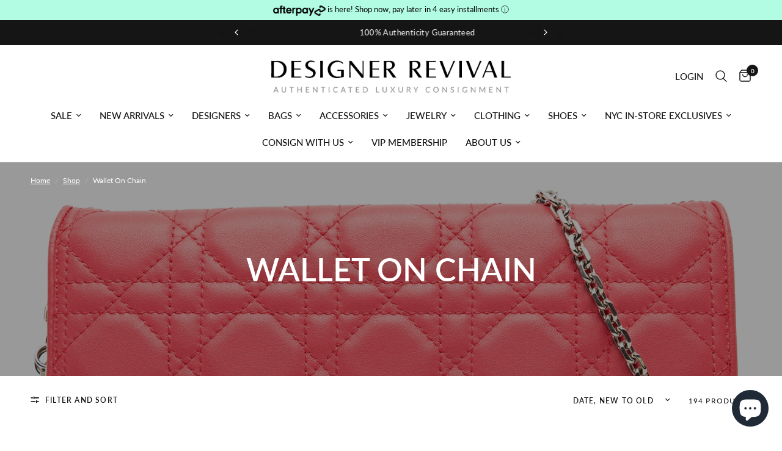

--- FILE ---
content_type: text/html; charset=utf-8
request_url: https://www.designerrevival.com/en-fr/collections/wallet-on-chain
body_size: 44171
content:
<!doctype html><html class="no-js" lang="en" dir="ltr">
<head>
	<!-- Added by AVADA SEO Suite -->
	 

	<!-- /Added by AVADA SEO Suite -->
<!-- "snippets/booster-seo.liquid" was not rendered, the associated app was uninstalled -->
  <link
  rel="stylesheet"
  href="https://cdn.orderprotection.com/widget/shopify/5.23.10/style.css"
/>
	<meta charset="utf-8">
	<meta http-equiv="X-UA-Compatible" content="IE=edge,chrome=1">
	<meta name="viewport" content="width=device-width, initial-scale=1, maximum-scale=5, viewport-fit=cover">
	<meta name="theme-color" content="#ffffff">
	<link rel="canonical" href="https://www.designerrevival.com/en-fr/collections/wallet-on-chain">
	<link rel="preconnect" href="https://cdn.shopify.com" crossorigin>
	<link rel="preload" as="style" href="//www.designerrevival.com/cdn/shop/t/75/assets/app.css?v=76123893308448890851746591146">

<link rel="preload" as="image" href="//www.designerrevival.com/cdn/shop/files/LWLER4F4C43UQ5FO_1_20x20_crop_center.jpg?v=1768525799" imagesrcset="//www.designerrevival.com/cdn/shop/files/LWLER4F4C43UQ5FO_1.jpg?v=1768525799 350w,//www.designerrevival.com/cdn/shop/files/LWLER4F4C43UQ5FO_1.jpg?v=1768525799 700w,//www.designerrevival.com/cdn/shop/files/LWLER4F4C43UQ5FO_1_2000x2000_crop_center.jpg?v=1768525799 2000w" imagesizes="auto">


<link href="//www.designerrevival.com/cdn/shop/t/75/assets/animations.min.js?v=125778792411641688251746591146" as="script" rel="preload">

<link href="//www.designerrevival.com/cdn/shop/t/75/assets/header.js?v=53973329853117484881746591146" as="script" rel="preload">
<link href="//www.designerrevival.com/cdn/shop/t/75/assets/vendor.min.js?v=24387807840910288901746591146" as="script" rel="preload">
<link href="//www.designerrevival.com/cdn/shop/t/75/assets/app.js?v=2978339711351539081746591146" as="script" rel="preload">
<link href="//www.designerrevival.com/cdn/shop/t/75/assets/slideshow.js?v=3694593534833641341746591146" as="script" rel="preload">

<script>
window.lazySizesConfig = window.lazySizesConfig || {};
window.lazySizesConfig.expand = 250;
window.lazySizesConfig.loadMode = 1;
window.lazySizesConfig.loadHidden = false;
</script>


	<link rel="icon" type="image/png" href="//www.designerrevival.com/cdn/shop/files/Untitled_design_1.png?crop=center&height=32&v=1753808281&width=32">

	

	
<link rel="preconnect" href="https://fonts.shopifycdn.com" crossorigin>

<meta property="og:site_name" content="Designer Revival">
<meta property="og:url" content="https://www.designerrevival.com/en-fr/collections/wallet-on-chain">
<meta property="og:title" content="Wallet On Chain">
<meta property="og:type" content="product.group">
<meta property="og:description" content="Curated, authenticated luxury vintage at Designer Revival for over 30+ years. NYC&#39;s trusted source for Louis Vuitton, Gucci &amp; rare designer pieces. Shop authenticated treasures or consign your designer items for maximum value. Sustainable fashion with expert verification guaranteed on every item. Consign with us today."><meta property="og:image" content="http://www.designerrevival.com/cdn/shop/files/IMG_6050.jpg?v=1744215514">
  <meta property="og:image:secure_url" content="https://www.designerrevival.com/cdn/shop/files/IMG_6050.jpg?v=1744215514">
  <meta property="og:image:width" content="1080">
  <meta property="og:image:height" content="1350"><meta name="twitter:card" content="summary_large_image">
<meta name="twitter:title" content="Wallet On Chain">
<meta name="twitter:description" content="Curated, authenticated luxury vintage at Designer Revival for over 30+ years. NYC&#39;s trusted source for Louis Vuitton, Gucci &amp; rare designer pieces. Shop authenticated treasures or consign your designer items for maximum value. Sustainable fashion with expert verification guaranteed on every item. Consign with us today.">


	<link href="//www.designerrevival.com/cdn/shop/t/75/assets/app.css?v=76123893308448890851746591146" rel="stylesheet" type="text/css" media="all" />

	<style data-shopify>
	@font-face {
  font-family: Lato;
  font-weight: 400;
  font-style: normal;
  font-display: swap;
  src: url("//www.designerrevival.com/cdn/fonts/lato/lato_n4.c3b93d431f0091c8be23185e15c9d1fee1e971c5.woff2") format("woff2"),
       url("//www.designerrevival.com/cdn/fonts/lato/lato_n4.d5c00c781efb195594fd2fd4ad04f7882949e327.woff") format("woff");
}

@font-face {
  font-family: Lato;
  font-weight: 500;
  font-style: normal;
  font-display: swap;
  src: url("//www.designerrevival.com/cdn/fonts/lato/lato_n5.b2fec044fbe05725e71d90882e5f3b21dae2efbd.woff2") format("woff2"),
       url("//www.designerrevival.com/cdn/fonts/lato/lato_n5.f25a9a5c73ff9372e69074488f99e8ac702b5447.woff") format("woff");
}

@font-face {
  font-family: Lato;
  font-weight: 600;
  font-style: normal;
  font-display: swap;
  src: url("//www.designerrevival.com/cdn/fonts/lato/lato_n6.38d0e3b23b74a60f769c51d1df73fac96c580d59.woff2") format("woff2"),
       url("//www.designerrevival.com/cdn/fonts/lato/lato_n6.3365366161bdcc36a3f97cfbb23954d8c4bf4079.woff") format("woff");
}

@font-face {
  font-family: Lato;
  font-weight: 400;
  font-style: italic;
  font-display: swap;
  src: url("//www.designerrevival.com/cdn/fonts/lato/lato_i4.09c847adc47c2fefc3368f2e241a3712168bc4b6.woff2") format("woff2"),
       url("//www.designerrevival.com/cdn/fonts/lato/lato_i4.3c7d9eb6c1b0a2bf62d892c3ee4582b016d0f30c.woff") format("woff");
}

@font-face {
  font-family: Lato;
  font-weight: 600;
  font-style: italic;
  font-display: swap;
  src: url("//www.designerrevival.com/cdn/fonts/lato/lato_i6.ab357ee5069e0603c2899b31e2b8ae84c4a42a48.woff2") format("woff2"),
       url("//www.designerrevival.com/cdn/fonts/lato/lato_i6.3164fed79d7d987c1390528781c7c2f59ac7a746.woff") format("woff");
}

h1,h2,h3,h4,h5,h6,
	.h1,.h2,.h3,.h4,.h5,.h6,
	.logolink.text-logo,
	.heading-font,
	.h1-xlarge,
	.h1-large,
	.customer-addresses .my-address .address-index {
		font-style: normal;
		font-weight: 400;
		font-family: Lato, sans-serif;
	}
	body,
	.body-font,
	.thb-product-detail .product-title {
		font-style: normal;
		font-weight: 400;
		font-family: Lato, sans-serif;
	}
	:root {
		--font-body-scale: 1.0;
		--font-body-line-height-scale: 1.0;
		--font-body-letter-spacing: 0.0em;
		--font-body-medium-weight: 500;
    --font-body-bold-weight: 600;
		--font-announcement-scale: 1.0;
		--font-heading-scale: 1.0;
		--font-heading-line-height-scale: 1.0;
		--font-heading-letter-spacing: 0.0em;
		--font-navigation-scale: 1.0;
		--font-product-title-scale: 1.0;
		--font-product-title-line-height-scale: 1.0;
		--button-letter-spacing: 0.02em;

		--bg-body: #ffffff;
		--bg-body-rgb: 255,255,255;
		--bg-body-darken: #f7f7f7;
		--payment-terms-background-color: #ffffff;
		--color-body: #151515;
		--color-body-rgb: 21,21,21;
		--color-accent: #151515;
		--color-accent-rgb: 21,21,21;
		--color-border: #E2E2E2;
		--color-form-border: #dedede;
		--color-overlay-rgb: 0,0,0;--color-announcement-bar-text: #ffffff;--color-announcement-bar-bg: #151515;--color-header-bg: #ffffff;
			--color-header-bg-rgb: 255,255,255;--color-header-text: #151515;
			--color-header-text-rgb: 21,21,21;--color-header-links: #151515;--color-header-links-hover: #151515;--color-header-icons: #151515;--color-header-border: #E2E2E2;--solid-button-background: #151515;--solid-button-label: #ffffff;--outline-button-label: #151515;--color-price: #151515;--color-star: #FD9A52;--color-dots: #151515;--color-inventory-instock: #279A4B;--color-inventory-lowstock: #FB9E5B;--section-spacing-mobile: 50px;
		--section-spacing-desktop: 90px;--button-border-radius: 0px;--color-badge-text: #ffffff;--color-badge-sold-out: #939393;--color-badge-sale: #151515;--color-badge-preorder: #666666;--badge-corner-radius: 13px;--color-footer-text: #FFFFFF;
			--color-footer-text-rgb: 255,255,255;--color-footer-link: #FFFFFF;--color-footer-link-hover: #FFFFFF;--color-footer-border: #444444;
			--color-footer-border-rgb: 68,68,68;--color-footer-bg: #151515;}
</style>


	<script>
		window.theme = window.theme || {};
		theme = {
			settings: {
				money_with_currency_format:"€{{amount_with_comma_separator}}",
				cart_drawer:false,
				product_id: false,
			},
			routes: {
				root_url: '/en-fr',
				cart_url: '/en-fr/cart',
				cart_add_url: '/en-fr/cart/add',
				search_url: '/en-fr/search',
				cart_change_url: '/en-fr/cart/change',
				cart_update_url: '/en-fr/cart/update',
				predictive_search_url: '/en-fr/search/suggest',
			},
			variantStrings: {
        addToCart: `Add to cart`,
        soldOut: `Sold out`,
        unavailable: `Unavailable`,
        preOrder: `Pre-order`,
      },
			strings: {
				requiresTerms: `You must agree with the terms and conditions of sales to check out`,
				shippingEstimatorNoResults: `Sorry, we do not ship to your address.`,
				shippingEstimatorOneResult: `There is one shipping rate for your address:`,
				shippingEstimatorMultipleResults: `There are several shipping rates for your address:`,
				shippingEstimatorError: `One or more error occurred while retrieving shipping rates:`
			}
		};
	</script>
	<script>window.performance && window.performance.mark && window.performance.mark('shopify.content_for_header.start');</script><meta name="google-site-verification" content="wmf8oEsd7RhQDsRqHqIN4hGWwQ2hlyIuZrbQ5dxwA9g">
<meta name="facebook-domain-verification" content="vkqb7h2ujsvb6r8l6hrt5nu34l15pa">
<meta id="shopify-digital-wallet" name="shopify-digital-wallet" content="/7149627/digital_wallets/dialog">
<meta name="shopify-checkout-api-token" content="0964f5e678ec0047ad5cb29eedc22460">
<meta id="in-context-paypal-metadata" data-shop-id="7149627" data-venmo-supported="false" data-environment="production" data-locale="en_US" data-paypal-v4="true" data-currency="EUR">
<link rel="alternate" type="application/atom+xml" title="Feed" href="/en-fr/collections/wallet-on-chain.atom" />
<link rel="next" href="/en-fr/collections/wallet-on-chain?page=2">
<link rel="alternate" hreflang="x-default" href="https://www.designerrevival.com/collections/wallet-on-chain">
<link rel="alternate" hreflang="en" href="https://www.designerrevival.com/collections/wallet-on-chain">
<link rel="alternate" hreflang="en-AU" href="https://www.designerrevival.com/en-au/collections/wallet-on-chain">
<link rel="alternate" hreflang="en-FR" href="https://www.designerrevival.com/en-fr/collections/wallet-on-chain">
<link rel="alternate" hreflang="en-DE" href="https://www.designerrevival.com/en-de/collections/wallet-on-chain">
<link rel="alternate" hreflang="en-NZ" href="https://www.designerrevival.com/en-nz/collections/wallet-on-chain">
<link rel="alternate" type="application/json+oembed" href="https://www.designerrevival.com/en-fr/collections/wallet-on-chain.oembed">
<script async="async" src="/checkouts/internal/preloads.js?locale=en-FR"></script>
<link rel="preconnect" href="https://shop.app" crossorigin="anonymous">
<script async="async" src="https://shop.app/checkouts/internal/preloads.js?locale=en-FR&shop_id=7149627" crossorigin="anonymous"></script>
<script id="apple-pay-shop-capabilities" type="application/json">{"shopId":7149627,"countryCode":"US","currencyCode":"EUR","merchantCapabilities":["supports3DS"],"merchantId":"gid:\/\/shopify\/Shop\/7149627","merchantName":"Designer Revival","requiredBillingContactFields":["postalAddress","email"],"requiredShippingContactFields":["postalAddress","email"],"shippingType":"shipping","supportedNetworks":["visa","masterCard","amex","discover","elo","jcb"],"total":{"type":"pending","label":"Designer Revival","amount":"1.00"},"shopifyPaymentsEnabled":true,"supportsSubscriptions":true}</script>
<script id="shopify-features" type="application/json">{"accessToken":"0964f5e678ec0047ad5cb29eedc22460","betas":["rich-media-storefront-analytics"],"domain":"www.designerrevival.com","predictiveSearch":true,"shopId":7149627,"locale":"en"}</script>
<script>var Shopify = Shopify || {};
Shopify.shop = "designerrevival.myshopify.com";
Shopify.locale = "en";
Shopify.currency = {"active":"EUR","rate":"0.8809973211"};
Shopify.country = "FR";
Shopify.theme = {"name":"Latest Updated copy of AFTERPAY [PS-07-05-2025]","id":135834140761,"schema_name":"Reformation","schema_version":"3.0.1","theme_store_id":1762,"role":"main"};
Shopify.theme.handle = "null";
Shopify.theme.style = {"id":null,"handle":null};
Shopify.cdnHost = "www.designerrevival.com/cdn";
Shopify.routes = Shopify.routes || {};
Shopify.routes.root = "/en-fr/";</script>
<script type="module">!function(o){(o.Shopify=o.Shopify||{}).modules=!0}(window);</script>
<script>!function(o){function n(){var o=[];function n(){o.push(Array.prototype.slice.apply(arguments))}return n.q=o,n}var t=o.Shopify=o.Shopify||{};t.loadFeatures=n(),t.autoloadFeatures=n()}(window);</script>
<script>
  window.ShopifyPay = window.ShopifyPay || {};
  window.ShopifyPay.apiHost = "shop.app\/pay";
  window.ShopifyPay.redirectState = null;
</script>
<script id="shop-js-analytics" type="application/json">{"pageType":"collection"}</script>
<script defer="defer" async type="module" src="//www.designerrevival.com/cdn/shopifycloud/shop-js/modules/v2/client.init-shop-cart-sync_IZsNAliE.en.esm.js"></script>
<script defer="defer" async type="module" src="//www.designerrevival.com/cdn/shopifycloud/shop-js/modules/v2/chunk.common_0OUaOowp.esm.js"></script>
<script type="module">
  await import("//www.designerrevival.com/cdn/shopifycloud/shop-js/modules/v2/client.init-shop-cart-sync_IZsNAliE.en.esm.js");
await import("//www.designerrevival.com/cdn/shopifycloud/shop-js/modules/v2/chunk.common_0OUaOowp.esm.js");

  window.Shopify.SignInWithShop?.initShopCartSync?.({"fedCMEnabled":true,"windoidEnabled":true});

</script>
<script>
  window.Shopify = window.Shopify || {};
  if (!window.Shopify.featureAssets) window.Shopify.featureAssets = {};
  window.Shopify.featureAssets['shop-js'] = {"shop-cart-sync":["modules/v2/client.shop-cart-sync_DLOhI_0X.en.esm.js","modules/v2/chunk.common_0OUaOowp.esm.js"],"init-fed-cm":["modules/v2/client.init-fed-cm_C6YtU0w6.en.esm.js","modules/v2/chunk.common_0OUaOowp.esm.js"],"shop-button":["modules/v2/client.shop-button_BCMx7GTG.en.esm.js","modules/v2/chunk.common_0OUaOowp.esm.js"],"shop-cash-offers":["modules/v2/client.shop-cash-offers_BT26qb5j.en.esm.js","modules/v2/chunk.common_0OUaOowp.esm.js","modules/v2/chunk.modal_CGo_dVj3.esm.js"],"init-windoid":["modules/v2/client.init-windoid_B9PkRMql.en.esm.js","modules/v2/chunk.common_0OUaOowp.esm.js"],"init-shop-email-lookup-coordinator":["modules/v2/client.init-shop-email-lookup-coordinator_DZkqjsbU.en.esm.js","modules/v2/chunk.common_0OUaOowp.esm.js"],"shop-toast-manager":["modules/v2/client.shop-toast-manager_Di2EnuM7.en.esm.js","modules/v2/chunk.common_0OUaOowp.esm.js"],"shop-login-button":["modules/v2/client.shop-login-button_BtqW_SIO.en.esm.js","modules/v2/chunk.common_0OUaOowp.esm.js","modules/v2/chunk.modal_CGo_dVj3.esm.js"],"avatar":["modules/v2/client.avatar_BTnouDA3.en.esm.js"],"pay-button":["modules/v2/client.pay-button_CWa-C9R1.en.esm.js","modules/v2/chunk.common_0OUaOowp.esm.js"],"init-shop-cart-sync":["modules/v2/client.init-shop-cart-sync_IZsNAliE.en.esm.js","modules/v2/chunk.common_0OUaOowp.esm.js"],"init-customer-accounts":["modules/v2/client.init-customer-accounts_DenGwJTU.en.esm.js","modules/v2/client.shop-login-button_BtqW_SIO.en.esm.js","modules/v2/chunk.common_0OUaOowp.esm.js","modules/v2/chunk.modal_CGo_dVj3.esm.js"],"init-shop-for-new-customer-accounts":["modules/v2/client.init-shop-for-new-customer-accounts_JdHXxpS9.en.esm.js","modules/v2/client.shop-login-button_BtqW_SIO.en.esm.js","modules/v2/chunk.common_0OUaOowp.esm.js","modules/v2/chunk.modal_CGo_dVj3.esm.js"],"init-customer-accounts-sign-up":["modules/v2/client.init-customer-accounts-sign-up_D6__K_p8.en.esm.js","modules/v2/client.shop-login-button_BtqW_SIO.en.esm.js","modules/v2/chunk.common_0OUaOowp.esm.js","modules/v2/chunk.modal_CGo_dVj3.esm.js"],"checkout-modal":["modules/v2/client.checkout-modal_C_ZQDY6s.en.esm.js","modules/v2/chunk.common_0OUaOowp.esm.js","modules/v2/chunk.modal_CGo_dVj3.esm.js"],"shop-follow-button":["modules/v2/client.shop-follow-button_XetIsj8l.en.esm.js","modules/v2/chunk.common_0OUaOowp.esm.js","modules/v2/chunk.modal_CGo_dVj3.esm.js"],"lead-capture":["modules/v2/client.lead-capture_DvA72MRN.en.esm.js","modules/v2/chunk.common_0OUaOowp.esm.js","modules/v2/chunk.modal_CGo_dVj3.esm.js"],"shop-login":["modules/v2/client.shop-login_ClXNxyh6.en.esm.js","modules/v2/chunk.common_0OUaOowp.esm.js","modules/v2/chunk.modal_CGo_dVj3.esm.js"],"payment-terms":["modules/v2/client.payment-terms_CNlwjfZz.en.esm.js","modules/v2/chunk.common_0OUaOowp.esm.js","modules/v2/chunk.modal_CGo_dVj3.esm.js"]};
</script>
<script>(function() {
  var isLoaded = false;
  function asyncLoad() {
    if (isLoaded) return;
    isLoaded = true;
    var urls = ["https:\/\/cdn.attn.tv\/designer\/dtag.js?shop=designerrevival.myshopify.com","https:\/\/static.shareasale.com\/json\/shopify\/deduplication.js?shop=designerrevival.myshopify.com","https:\/\/static.shareasale.com\/json\/shopify\/shareasale-tracking.js?sasmid=101782\u0026ssmtid=60269\u0026scid=null\u0026xtm=null\u0026xtv=null\u0026cd=false\u0026shop=designerrevival.myshopify.com","https:\/\/static.seel.com\/shopify\/script\/index.designerrevival.myshopify.com.js?shop=designerrevival.myshopify.com","https:\/\/storage.nfcube.com\/instafeed-f35ad4dc794f3ab2aaa3effa77c623ea.js?shop=designerrevival.myshopify.com","https:\/\/cdn.hextom.com\/js\/ultimatesalesboost.js?shop=designerrevival.myshopify.com"];
    for (var i = 0; i < urls.length; i++) {
      var s = document.createElement('script');
      s.type = 'text/javascript';
      s.async = true;
      s.src = urls[i];
      var x = document.getElementsByTagName('script')[0];
      x.parentNode.insertBefore(s, x);
    }
  };
  if(window.attachEvent) {
    window.attachEvent('onload', asyncLoad);
  } else {
    window.addEventListener('load', asyncLoad, false);
  }
})();</script>
<script id="__st">var __st={"a":7149627,"offset":-18000,"reqid":"3e513186-5921-48fb-bbb8-6d8fb23b532c-1768552987","pageurl":"www.designerrevival.com\/en-fr\/collections\/wallet-on-chain","u":"c48f4b440a4c","p":"collection","rtyp":"collection","rid":273056432217};</script>
<script>window.ShopifyPaypalV4VisibilityTracking = true;</script>
<script id="captcha-bootstrap">!function(){'use strict';const t='contact',e='account',n='new_comment',o=[[t,t],['blogs',n],['comments',n],[t,'customer']],c=[[e,'customer_login'],[e,'guest_login'],[e,'recover_customer_password'],[e,'create_customer']],r=t=>t.map((([t,e])=>`form[action*='/${t}']:not([data-nocaptcha='true']) input[name='form_type'][value='${e}']`)).join(','),a=t=>()=>t?[...document.querySelectorAll(t)].map((t=>t.form)):[];function s(){const t=[...o],e=r(t);return a(e)}const i='password',u='form_key',d=['recaptcha-v3-token','g-recaptcha-response','h-captcha-response',i],f=()=>{try{return window.sessionStorage}catch{return}},m='__shopify_v',_=t=>t.elements[u];function p(t,e,n=!1){try{const o=window.sessionStorage,c=JSON.parse(o.getItem(e)),{data:r}=function(t){const{data:e,action:n}=t;return t[m]||n?{data:e,action:n}:{data:t,action:n}}(c);for(const[e,n]of Object.entries(r))t.elements[e]&&(t.elements[e].value=n);n&&o.removeItem(e)}catch(o){console.error('form repopulation failed',{error:o})}}const l='form_type',E='cptcha';function T(t){t.dataset[E]=!0}const w=window,h=w.document,L='Shopify',v='ce_forms',y='captcha';let A=!1;((t,e)=>{const n=(g='f06e6c50-85a8-45c8-87d0-21a2b65856fe',I='https://cdn.shopify.com/shopifycloud/storefront-forms-hcaptcha/ce_storefront_forms_captcha_hcaptcha.v1.5.2.iife.js',D={infoText:'Protected by hCaptcha',privacyText:'Privacy',termsText:'Terms'},(t,e,n)=>{const o=w[L][v],c=o.bindForm;if(c)return c(t,g,e,D).then(n);var r;o.q.push([[t,g,e,D],n]),r=I,A||(h.body.append(Object.assign(h.createElement('script'),{id:'captcha-provider',async:!0,src:r})),A=!0)});var g,I,D;w[L]=w[L]||{},w[L][v]=w[L][v]||{},w[L][v].q=[],w[L][y]=w[L][y]||{},w[L][y].protect=function(t,e){n(t,void 0,e),T(t)},Object.freeze(w[L][y]),function(t,e,n,w,h,L){const[v,y,A,g]=function(t,e,n){const i=e?o:[],u=t?c:[],d=[...i,...u],f=r(d),m=r(i),_=r(d.filter((([t,e])=>n.includes(e))));return[a(f),a(m),a(_),s()]}(w,h,L),I=t=>{const e=t.target;return e instanceof HTMLFormElement?e:e&&e.form},D=t=>v().includes(t);t.addEventListener('submit',(t=>{const e=I(t);if(!e)return;const n=D(e)&&!e.dataset.hcaptchaBound&&!e.dataset.recaptchaBound,o=_(e),c=g().includes(e)&&(!o||!o.value);(n||c)&&t.preventDefault(),c&&!n&&(function(t){try{if(!f())return;!function(t){const e=f();if(!e)return;const n=_(t);if(!n)return;const o=n.value;o&&e.removeItem(o)}(t);const e=Array.from(Array(32),(()=>Math.random().toString(36)[2])).join('');!function(t,e){_(t)||t.append(Object.assign(document.createElement('input'),{type:'hidden',name:u})),t.elements[u].value=e}(t,e),function(t,e){const n=f();if(!n)return;const o=[...t.querySelectorAll(`input[type='${i}']`)].map((({name:t})=>t)),c=[...d,...o],r={};for(const[a,s]of new FormData(t).entries())c.includes(a)||(r[a]=s);n.setItem(e,JSON.stringify({[m]:1,action:t.action,data:r}))}(t,e)}catch(e){console.error('failed to persist form',e)}}(e),e.submit())}));const S=(t,e)=>{t&&!t.dataset[E]&&(n(t,e.some((e=>e===t))),T(t))};for(const o of['focusin','change'])t.addEventListener(o,(t=>{const e=I(t);D(e)&&S(e,y())}));const B=e.get('form_key'),M=e.get(l),P=B&&M;t.addEventListener('DOMContentLoaded',(()=>{const t=y();if(P)for(const e of t)e.elements[l].value===M&&p(e,B);[...new Set([...A(),...v().filter((t=>'true'===t.dataset.shopifyCaptcha))])].forEach((e=>S(e,t)))}))}(h,new URLSearchParams(w.location.search),n,t,e,['guest_login'])})(!0,!0)}();</script>
<script integrity="sha256-4kQ18oKyAcykRKYeNunJcIwy7WH5gtpwJnB7kiuLZ1E=" data-source-attribution="shopify.loadfeatures" defer="defer" src="//www.designerrevival.com/cdn/shopifycloud/storefront/assets/storefront/load_feature-a0a9edcb.js" crossorigin="anonymous"></script>
<script crossorigin="anonymous" defer="defer" src="//www.designerrevival.com/cdn/shopifycloud/storefront/assets/shopify_pay/storefront-65b4c6d7.js?v=20250812"></script>
<script data-source-attribution="shopify.dynamic_checkout.dynamic.init">var Shopify=Shopify||{};Shopify.PaymentButton=Shopify.PaymentButton||{isStorefrontPortableWallets:!0,init:function(){window.Shopify.PaymentButton.init=function(){};var t=document.createElement("script");t.src="https://www.designerrevival.com/cdn/shopifycloud/portable-wallets/latest/portable-wallets.en.js",t.type="module",document.head.appendChild(t)}};
</script>
<script data-source-attribution="shopify.dynamic_checkout.buyer_consent">
  function portableWalletsHideBuyerConsent(e){var t=document.getElementById("shopify-buyer-consent"),n=document.getElementById("shopify-subscription-policy-button");t&&n&&(t.classList.add("hidden"),t.setAttribute("aria-hidden","true"),n.removeEventListener("click",e))}function portableWalletsShowBuyerConsent(e){var t=document.getElementById("shopify-buyer-consent"),n=document.getElementById("shopify-subscription-policy-button");t&&n&&(t.classList.remove("hidden"),t.removeAttribute("aria-hidden"),n.addEventListener("click",e))}window.Shopify?.PaymentButton&&(window.Shopify.PaymentButton.hideBuyerConsent=portableWalletsHideBuyerConsent,window.Shopify.PaymentButton.showBuyerConsent=portableWalletsShowBuyerConsent);
</script>
<script data-source-attribution="shopify.dynamic_checkout.cart.bootstrap">document.addEventListener("DOMContentLoaded",(function(){function t(){return document.querySelector("shopify-accelerated-checkout-cart, shopify-accelerated-checkout")}if(t())Shopify.PaymentButton.init();else{new MutationObserver((function(e,n){t()&&(Shopify.PaymentButton.init(),n.disconnect())})).observe(document.body,{childList:!0,subtree:!0})}}));
</script>
<script id='scb4127' type='text/javascript' async='' src='https://www.designerrevival.com/cdn/shopifycloud/privacy-banner/storefront-banner.js'></script><link id="shopify-accelerated-checkout-styles" rel="stylesheet" media="screen" href="https://www.designerrevival.com/cdn/shopifycloud/portable-wallets/latest/accelerated-checkout-backwards-compat.css" crossorigin="anonymous">
<style id="shopify-accelerated-checkout-cart">
        #shopify-buyer-consent {
  margin-top: 1em;
  display: inline-block;
  width: 100%;
}

#shopify-buyer-consent.hidden {
  display: none;
}

#shopify-subscription-policy-button {
  background: none;
  border: none;
  padding: 0;
  text-decoration: underline;
  font-size: inherit;
  cursor: pointer;
}

#shopify-subscription-policy-button::before {
  box-shadow: none;
}

      </style>

<script>window.performance && window.performance.mark && window.performance.mark('shopify.content_for_header.end');</script> <!-- Header hook for plugins -->

	<script>document.documentElement.className = document.documentElement.className.replace('no-js', 'js');</script>
	
   <script src="https://js.squarecdn.com/square-marketplace.js" async></script>
<!-- BEGIN app block: shopify://apps/avada-seo-suite/blocks/avada-seo/15507c6e-1aa3-45d3-b698-7e175e033440 --><script>
  window.AVADA_SEO_ENABLED = true;
</script><!-- BEGIN app snippet: avada-broken-link-manager --><!-- END app snippet --><!-- BEGIN app snippet: avada-seo-site --><!-- END app snippet --><!-- BEGIN app snippet: avada-robot-onpage --><!-- Avada SEO Robot Onpage -->












<!-- END app snippet --><!-- BEGIN app snippet: avada-frequently-asked-questions -->







<!-- END app snippet --><!-- BEGIN app snippet: avada-custom-css --> <!-- BEGIN Avada SEO custom CSS END -->


<!-- END Avada SEO custom CSS END -->
<!-- END app snippet --><!-- BEGIN app snippet: avada-loading --><style>
  @keyframes avada-rotate {
    0% { transform: rotate(0); }
    100% { transform: rotate(360deg); }
  }

  @keyframes avada-fade-out {
    0% { opacity: 1; visibility: visible; }
    100% { opacity: 0; visibility: hidden; }
  }

  .Avada-LoadingScreen {
    display: none;
    width: 100%;
    height: 100vh;
    top: 0;
    position: fixed;
    z-index: 9999;
    display: flex;
    align-items: center;
    justify-content: center;
  
    background-image: url();
    background-position: center;
    background-size: cover;
    background-repeat: no-repeat;
  
  }

  .Avada-LoadingScreen svg {
    animation: avada-rotate 1s linear infinite;
    width: px;
    height: px;
  }
</style>
<script>
  const themeId = Shopify.theme.id;
  const loadingSettingsValue = null;
  const loadingType = loadingSettingsValue?.loadingType;
  function renderLoading() {
    new MutationObserver((mutations, observer) => {
      if (document.body) {
        observer.disconnect();
        const loadingDiv = document.createElement('div');
        loadingDiv.className = 'Avada-LoadingScreen';
        if(loadingType === 'custom_logo' || loadingType === 'favicon_logo') {
          const srcLoadingImage = loadingSettingsValue?.customLogoThemeIds[themeId] || '';
          if(srcLoadingImage) {
            loadingDiv.innerHTML = `
            <img alt="Avada logo"  height="600px" loading="eager" fetchpriority="high"
              src="${srcLoadingImage}&width=600"
              width="600px" />
              `
          }
        }
        if(loadingType === 'circle') {
          loadingDiv.innerHTML = `
        <svg viewBox="0 0 40 40" fill="none" xmlns="http://www.w3.org/2000/svg">
          <path d="M20 3.75C11.0254 3.75 3.75 11.0254 3.75 20C3.75 21.0355 2.91053 21.875 1.875 21.875C0.839475 21.875 0 21.0355 0 20C0 8.9543 8.9543 0 20 0C31.0457 0 40 8.9543 40 20C40 31.0457 31.0457 40 20 40C18.9645 40 18.125 39.1605 18.125 38.125C18.125 37.0895 18.9645 36.25 20 36.25C28.9748 36.25 36.25 28.9748 36.25 20C36.25 11.0254 28.9748 3.75 20 3.75Z" fill=""/>
        </svg>
      `;
        }

        document.body.insertBefore(loadingDiv, document.body.firstChild || null);
        const e = '';
        const t = '';
        const o = 'first' === t;
        const a = sessionStorage.getItem('isShowLoadingAvada');
        const n = document.querySelector('.Avada-LoadingScreen');
        if (a && o) return (n.style.display = 'none');
        n.style.display = 'flex';
        const i = document.body;
        i.style.overflow = 'hidden';
        const l = () => {
          i.style.overflow = 'auto';
          n.style.animation = 'avada-fade-out 1s ease-out forwards';
          setTimeout(() => {
            n.style.display = 'none';
          }, 1000);
        };
        if ((o && !a && sessionStorage.setItem('isShowLoadingAvada', true), 'duration_auto' === e)) {
          window.onload = function() {
            l();
          };
          return;
        }
        setTimeout(() => {
          l();
        }, 1000 * e);
      }
    }).observe(document.documentElement, { childList: true, subtree: true });
  };
  function isNullish(value) {
    return value === null || value === undefined;
  }
  const themeIds = '';
  const themeIdsArray = themeIds ? themeIds.split(',') : [];

  if(!isNullish(themeIds) && themeIdsArray.includes(themeId.toString()) && loadingSettingsValue?.enabled) {
    renderLoading();
  }

  if(isNullish(loadingSettingsValue?.themeIds) && loadingSettingsValue?.enabled) {
    renderLoading();
  }
</script>
<!-- END app snippet --><!-- BEGIN app snippet: avada-seo-social-post --><!-- END app snippet -->
<!-- END app block --><!-- BEGIN app block: shopify://apps/instafeed/blocks/head-block/c447db20-095d-4a10-9725-b5977662c9d5 --><link rel="preconnect" href="https://cdn.nfcube.com/">
<link rel="preconnect" href="https://scontent.cdninstagram.com/">


  <script>
    document.addEventListener('DOMContentLoaded', function () {
      let instafeedScript = document.createElement('script');

      
        instafeedScript.src = 'https://storage.nfcube.com/instafeed-f35ad4dc794f3ab2aaa3effa77c623ea.js';
      

      document.body.appendChild(instafeedScript);
    });
  </script>





<!-- END app block --><!-- BEGIN app block: shopify://apps/attentive/blocks/attn-tag/8df62c72-8fe4-407e-a5b3-72132be30a0d --><script type="text/javascript" src="https://cdn.attn.tv/designer/dtag.js?source=app-embed" defer="defer"></script>


<!-- END app block --><!-- BEGIN app block: shopify://apps/essential-announcer/blocks/app-embed/93b5429f-c8d6-4c33-ae14-250fd84f361b --><script>
  
    window.essentialAnnouncementConfigs = [];
  
  window.essentialAnnouncementMeta = {
    productCollections: null,
    productData: null,
    templateName: "collection",
    collectionId: 273056432217,
  };
</script>

 
<style>
.essential_annoucement_bar_wrapper {display: none;}
</style>


<script src="https://cdn.shopify.com/extensions/019b9d60-ed7c-7464-ac3f-9e23a48d54ca/essential-announcement-bar-74/assets/announcement-bar-essential-apps.js" defer></script>

<!-- END app block --><script src="https://cdn.shopify.com/extensions/019b0ca2-d383-7aeb-8551-7fbe0ae4e99d/appio-reviews-127/assets/google-reviews.js" type="text/javascript" defer="defer"></script>
<link href="https://cdn.shopify.com/extensions/019b0ca2-d383-7aeb-8551-7fbe0ae4e99d/appio-reviews-127/assets/google-reviews.css" rel="stylesheet" type="text/css" media="all">
<script src="https://cdn.shopify.com/extensions/7bc9bb47-adfa-4267-963e-cadee5096caf/inbox-1252/assets/inbox-chat-loader.js" type="text/javascript" defer="defer"></script>
<link href="https://monorail-edge.shopifysvc.com" rel="dns-prefetch">
<script>(function(){if ("sendBeacon" in navigator && "performance" in window) {try {var session_token_from_headers = performance.getEntriesByType('navigation')[0].serverTiming.find(x => x.name == '_s').description;} catch {var session_token_from_headers = undefined;}var session_cookie_matches = document.cookie.match(/_shopify_s=([^;]*)/);var session_token_from_cookie = session_cookie_matches && session_cookie_matches.length === 2 ? session_cookie_matches[1] : "";var session_token = session_token_from_headers || session_token_from_cookie || "";function handle_abandonment_event(e) {var entries = performance.getEntries().filter(function(entry) {return /monorail-edge.shopifysvc.com/.test(entry.name);});if (!window.abandonment_tracked && entries.length === 0) {window.abandonment_tracked = true;var currentMs = Date.now();var navigation_start = performance.timing.navigationStart;var payload = {shop_id: 7149627,url: window.location.href,navigation_start,duration: currentMs - navigation_start,session_token,page_type: "collection"};window.navigator.sendBeacon("https://monorail-edge.shopifysvc.com/v1/produce", JSON.stringify({schema_id: "online_store_buyer_site_abandonment/1.1",payload: payload,metadata: {event_created_at_ms: currentMs,event_sent_at_ms: currentMs}}));}}window.addEventListener('pagehide', handle_abandonment_event);}}());</script>
<script id="web-pixels-manager-setup">(function e(e,d,r,n,o){if(void 0===o&&(o={}),!Boolean(null===(a=null===(i=window.Shopify)||void 0===i?void 0:i.analytics)||void 0===a?void 0:a.replayQueue)){var i,a;window.Shopify=window.Shopify||{};var t=window.Shopify;t.analytics=t.analytics||{};var s=t.analytics;s.replayQueue=[],s.publish=function(e,d,r){return s.replayQueue.push([e,d,r]),!0};try{self.performance.mark("wpm:start")}catch(e){}var l=function(){var e={modern:/Edge?\/(1{2}[4-9]|1[2-9]\d|[2-9]\d{2}|\d{4,})\.\d+(\.\d+|)|Firefox\/(1{2}[4-9]|1[2-9]\d|[2-9]\d{2}|\d{4,})\.\d+(\.\d+|)|Chrom(ium|e)\/(9{2}|\d{3,})\.\d+(\.\d+|)|(Maci|X1{2}).+ Version\/(15\.\d+|(1[6-9]|[2-9]\d|\d{3,})\.\d+)([,.]\d+|)( \(\w+\)|)( Mobile\/\w+|) Safari\/|Chrome.+OPR\/(9{2}|\d{3,})\.\d+\.\d+|(CPU[ +]OS|iPhone[ +]OS|CPU[ +]iPhone|CPU IPhone OS|CPU iPad OS)[ +]+(15[._]\d+|(1[6-9]|[2-9]\d|\d{3,})[._]\d+)([._]\d+|)|Android:?[ /-](13[3-9]|1[4-9]\d|[2-9]\d{2}|\d{4,})(\.\d+|)(\.\d+|)|Android.+Firefox\/(13[5-9]|1[4-9]\d|[2-9]\d{2}|\d{4,})\.\d+(\.\d+|)|Android.+Chrom(ium|e)\/(13[3-9]|1[4-9]\d|[2-9]\d{2}|\d{4,})\.\d+(\.\d+|)|SamsungBrowser\/([2-9]\d|\d{3,})\.\d+/,legacy:/Edge?\/(1[6-9]|[2-9]\d|\d{3,})\.\d+(\.\d+|)|Firefox\/(5[4-9]|[6-9]\d|\d{3,})\.\d+(\.\d+|)|Chrom(ium|e)\/(5[1-9]|[6-9]\d|\d{3,})\.\d+(\.\d+|)([\d.]+$|.*Safari\/(?![\d.]+ Edge\/[\d.]+$))|(Maci|X1{2}).+ Version\/(10\.\d+|(1[1-9]|[2-9]\d|\d{3,})\.\d+)([,.]\d+|)( \(\w+\)|)( Mobile\/\w+|) Safari\/|Chrome.+OPR\/(3[89]|[4-9]\d|\d{3,})\.\d+\.\d+|(CPU[ +]OS|iPhone[ +]OS|CPU[ +]iPhone|CPU IPhone OS|CPU iPad OS)[ +]+(10[._]\d+|(1[1-9]|[2-9]\d|\d{3,})[._]\d+)([._]\d+|)|Android:?[ /-](13[3-9]|1[4-9]\d|[2-9]\d{2}|\d{4,})(\.\d+|)(\.\d+|)|Mobile Safari.+OPR\/([89]\d|\d{3,})\.\d+\.\d+|Android.+Firefox\/(13[5-9]|1[4-9]\d|[2-9]\d{2}|\d{4,})\.\d+(\.\d+|)|Android.+Chrom(ium|e)\/(13[3-9]|1[4-9]\d|[2-9]\d{2}|\d{4,})\.\d+(\.\d+|)|Android.+(UC? ?Browser|UCWEB|U3)[ /]?(15\.([5-9]|\d{2,})|(1[6-9]|[2-9]\d|\d{3,})\.\d+)\.\d+|SamsungBrowser\/(5\.\d+|([6-9]|\d{2,})\.\d+)|Android.+MQ{2}Browser\/(14(\.(9|\d{2,})|)|(1[5-9]|[2-9]\d|\d{3,})(\.\d+|))(\.\d+|)|K[Aa][Ii]OS\/(3\.\d+|([4-9]|\d{2,})\.\d+)(\.\d+|)/},d=e.modern,r=e.legacy,n=navigator.userAgent;return n.match(d)?"modern":n.match(r)?"legacy":"unknown"}(),u="modern"===l?"modern":"legacy",c=(null!=n?n:{modern:"",legacy:""})[u],f=function(e){return[e.baseUrl,"/wpm","/b",e.hashVersion,"modern"===e.buildTarget?"m":"l",".js"].join("")}({baseUrl:d,hashVersion:r,buildTarget:u}),m=function(e){var d=e.version,r=e.bundleTarget,n=e.surface,o=e.pageUrl,i=e.monorailEndpoint;return{emit:function(e){var a=e.status,t=e.errorMsg,s=(new Date).getTime(),l=JSON.stringify({metadata:{event_sent_at_ms:s},events:[{schema_id:"web_pixels_manager_load/3.1",payload:{version:d,bundle_target:r,page_url:o,status:a,surface:n,error_msg:t},metadata:{event_created_at_ms:s}}]});if(!i)return console&&console.warn&&console.warn("[Web Pixels Manager] No Monorail endpoint provided, skipping logging."),!1;try{return self.navigator.sendBeacon.bind(self.navigator)(i,l)}catch(e){}var u=new XMLHttpRequest;try{return u.open("POST",i,!0),u.setRequestHeader("Content-Type","text/plain"),u.send(l),!0}catch(e){return console&&console.warn&&console.warn("[Web Pixels Manager] Got an unhandled error while logging to Monorail."),!1}}}}({version:r,bundleTarget:l,surface:e.surface,pageUrl:self.location.href,monorailEndpoint:e.monorailEndpoint});try{o.browserTarget=l,function(e){var d=e.src,r=e.async,n=void 0===r||r,o=e.onload,i=e.onerror,a=e.sri,t=e.scriptDataAttributes,s=void 0===t?{}:t,l=document.createElement("script"),u=document.querySelector("head"),c=document.querySelector("body");if(l.async=n,l.src=d,a&&(l.integrity=a,l.crossOrigin="anonymous"),s)for(var f in s)if(Object.prototype.hasOwnProperty.call(s,f))try{l.dataset[f]=s[f]}catch(e){}if(o&&l.addEventListener("load",o),i&&l.addEventListener("error",i),u)u.appendChild(l);else{if(!c)throw new Error("Did not find a head or body element to append the script");c.appendChild(l)}}({src:f,async:!0,onload:function(){if(!function(){var e,d;return Boolean(null===(d=null===(e=window.Shopify)||void 0===e?void 0:e.analytics)||void 0===d?void 0:d.initialized)}()){var d=window.webPixelsManager.init(e)||void 0;if(d){var r=window.Shopify.analytics;r.replayQueue.forEach((function(e){var r=e[0],n=e[1],o=e[2];d.publishCustomEvent(r,n,o)})),r.replayQueue=[],r.publish=d.publishCustomEvent,r.visitor=d.visitor,r.initialized=!0}}},onerror:function(){return m.emit({status:"failed",errorMsg:"".concat(f," has failed to load")})},sri:function(e){var d=/^sha384-[A-Za-z0-9+/=]+$/;return"string"==typeof e&&d.test(e)}(c)?c:"",scriptDataAttributes:o}),m.emit({status:"loading"})}catch(e){m.emit({status:"failed",errorMsg:(null==e?void 0:e.message)||"Unknown error"})}}})({shopId: 7149627,storefrontBaseUrl: "https://www.designerrevival.com",extensionsBaseUrl: "https://extensions.shopifycdn.com/cdn/shopifycloud/web-pixels-manager",monorailEndpoint: "https://monorail-edge.shopifysvc.com/unstable/produce_batch",surface: "storefront-renderer",enabledBetaFlags: ["2dca8a86"],webPixelsConfigList: [{"id":"912588889","configuration":"{\"masterTagID\":\"60269\",\"merchantID\":\"101782\",\"appPath\":\"https:\/\/daedalus.shareasale.com\",\"storeID\":\"NaN\",\"xTypeMode\":\"null\",\"xTypeValue\":\"NaN\",\"channelDedup\":\"NaN\"}","eventPayloadVersion":"v1","runtimeContext":"STRICT","scriptVersion":"f300cca684872f2df140f714437af558","type":"APP","apiClientId":4929191,"privacyPurposes":["ANALYTICS","MARKETING"],"dataSharingAdjustments":{"protectedCustomerApprovalScopes":["read_customer_personal_data"]}},{"id":"615383129","configuration":"{}","eventPayloadVersion":"v1","runtimeContext":"STRICT","scriptVersion":"97850fdd7fac520e74d87e9369f83928","type":"APP","apiClientId":5398951,"privacyPurposes":["ANALYTICS","MARKETING","SALE_OF_DATA"],"dataSharingAdjustments":{"protectedCustomerApprovalScopes":["read_customer_address","read_customer_email","read_customer_name","read_customer_personal_data","read_customer_phone"]}},{"id":"391544921","configuration":"{\"config\":\"{\\\"google_tag_ids\\\":[\\\"G-4NDQLSP434\\\",\\\"AW-946247747\\\",\\\"GT-WKP79CF\\\"],\\\"target_country\\\":\\\"US\\\",\\\"gtag_events\\\":[{\\\"type\\\":\\\"begin_checkout\\\",\\\"action_label\\\":[\\\"G-4NDQLSP434\\\",\\\"AW-946247747\\\/PSfSCP-jh84BEMOwmsMD\\\"]},{\\\"type\\\":\\\"search\\\",\\\"action_label\\\":[\\\"G-4NDQLSP434\\\",\\\"AW-946247747\\\/9jwPCIKkh84BEMOwmsMD\\\"]},{\\\"type\\\":\\\"view_item\\\",\\\"action_label\\\":[\\\"G-4NDQLSP434\\\",\\\"AW-946247747\\\/oYsoCJKih84BEMOwmsMD\\\",\\\"MC-J3M9Q781ZE\\\"]},{\\\"type\\\":\\\"purchase\\\",\\\"action_label\\\":[\\\"G-4NDQLSP434\\\",\\\"AW-946247747\\\/UiJBCI-ih84BEMOwmsMD\\\",\\\"MC-J3M9Q781ZE\\\",\\\"AW-946247747\\\/My8cCIKD6fwZEMOwmsMD\\\"]},{\\\"type\\\":\\\"page_view\\\",\\\"action_label\\\":[\\\"G-4NDQLSP434\\\",\\\"AW-946247747\\\/8OeyCIyih84BEMOwmsMD\\\",\\\"MC-J3M9Q781ZE\\\"]},{\\\"type\\\":\\\"add_payment_info\\\",\\\"action_label\\\":[\\\"G-4NDQLSP434\\\",\\\"AW-946247747\\\/dz9XCIWkh84BEMOwmsMD\\\"]},{\\\"type\\\":\\\"add_to_cart\\\",\\\"action_label\\\":[\\\"G-4NDQLSP434\\\",\\\"AW-946247747\\\/UCtPCJWih84BEMOwmsMD\\\"]}],\\\"enable_monitoring_mode\\\":false}\"}","eventPayloadVersion":"v1","runtimeContext":"OPEN","scriptVersion":"b2a88bafab3e21179ed38636efcd8a93","type":"APP","apiClientId":1780363,"privacyPurposes":[],"dataSharingAdjustments":{"protectedCustomerApprovalScopes":["read_customer_address","read_customer_email","read_customer_name","read_customer_personal_data","read_customer_phone"]}},{"id":"96469081","configuration":"{\"pixel_id\":\"1196710477015308\",\"pixel_type\":\"facebook_pixel\",\"metaapp_system_user_token\":\"-\"}","eventPayloadVersion":"v1","runtimeContext":"OPEN","scriptVersion":"ca16bc87fe92b6042fbaa3acc2fbdaa6","type":"APP","apiClientId":2329312,"privacyPurposes":["ANALYTICS","MARKETING","SALE_OF_DATA"],"dataSharingAdjustments":{"protectedCustomerApprovalScopes":["read_customer_address","read_customer_email","read_customer_name","read_customer_personal_data","read_customer_phone"]}},{"id":"57147481","configuration":"{\"tagID\":\"2617232510135\"}","eventPayloadVersion":"v1","runtimeContext":"STRICT","scriptVersion":"18031546ee651571ed29edbe71a3550b","type":"APP","apiClientId":3009811,"privacyPurposes":["ANALYTICS","MARKETING","SALE_OF_DATA"],"dataSharingAdjustments":{"protectedCustomerApprovalScopes":["read_customer_address","read_customer_email","read_customer_name","read_customer_personal_data","read_customer_phone"]}},{"id":"6520921","configuration":"{\"myshopifyDomain\":\"designerrevival.myshopify.com\"}","eventPayloadVersion":"v1","runtimeContext":"STRICT","scriptVersion":"23b97d18e2aa74363140dc29c9284e87","type":"APP","apiClientId":2775569,"privacyPurposes":["ANALYTICS","MARKETING","SALE_OF_DATA"],"dataSharingAdjustments":{"protectedCustomerApprovalScopes":["read_customer_address","read_customer_email","read_customer_name","read_customer_phone","read_customer_personal_data"]}},{"id":"45678681","eventPayloadVersion":"1","runtimeContext":"LAX","scriptVersion":"2","type":"CUSTOM","privacyPurposes":["ANALYTICS","MARKETING","SALE_OF_DATA"],"name":"google ads purchase"},{"id":"shopify-app-pixel","configuration":"{}","eventPayloadVersion":"v1","runtimeContext":"STRICT","scriptVersion":"0450","apiClientId":"shopify-pixel","type":"APP","privacyPurposes":["ANALYTICS","MARKETING"]},{"id":"shopify-custom-pixel","eventPayloadVersion":"v1","runtimeContext":"LAX","scriptVersion":"0450","apiClientId":"shopify-pixel","type":"CUSTOM","privacyPurposes":["ANALYTICS","MARKETING"]}],isMerchantRequest: false,initData: {"shop":{"name":"Designer Revival","paymentSettings":{"currencyCode":"USD"},"myshopifyDomain":"designerrevival.myshopify.com","countryCode":"US","storefrontUrl":"https:\/\/www.designerrevival.com\/en-fr"},"customer":null,"cart":null,"checkout":null,"productVariants":[],"purchasingCompany":null},},"https://www.designerrevival.com/cdn","fcfee988w5aeb613cpc8e4bc33m6693e112",{"modern":"","legacy":""},{"shopId":"7149627","storefrontBaseUrl":"https:\/\/www.designerrevival.com","extensionBaseUrl":"https:\/\/extensions.shopifycdn.com\/cdn\/shopifycloud\/web-pixels-manager","surface":"storefront-renderer","enabledBetaFlags":"[\"2dca8a86\"]","isMerchantRequest":"false","hashVersion":"fcfee988w5aeb613cpc8e4bc33m6693e112","publish":"custom","events":"[[\"page_viewed\",{}],[\"collection_viewed\",{\"collection\":{\"id\":\"273056432217\",\"title\":\"Wallet On Chain\",\"productVariants\":[{\"price\":{\"amount\":823.95,\"currencyCode\":\"EUR\"},\"product\":{\"title\":\"Pink Dior Lambskin Cannage Lady Dior Wallet On Chain Shoulder Bag\",\"vendor\":\"DIOR\",\"id\":\"8124061319257\",\"untranslatedTitle\":\"Pink Dior Lambskin Cannage Lady Dior Wallet On Chain Shoulder Bag\",\"url\":\"\/en-fr\/products\/pink-dior-lambskin-cannage-lady-dior-wallet-on-chain-shoulder-bag-1\",\"type\":\"Handbags\"},\"id\":\"42990236368985\",\"image\":{\"src\":\"\/\/www.designerrevival.com\/cdn\/shop\/files\/LWLER4F4C43UQ5FO_1.jpg?v=1768525799\"},\"sku\":\"000-LWLER4F4C43UQ5FO\",\"title\":\"Pink\",\"untranslatedTitle\":\"Pink\"},{\"price\":{\"amount\":876.95,\"currencyCode\":\"EUR\"},\"product\":{\"title\":\"Black Dior Patent Cannage Lady Dior Wallet On Chain Crossbody Bag\",\"vendor\":\"DIOR\",\"id\":\"8124059779161\",\"untranslatedTitle\":\"Black Dior Patent Cannage Lady Dior Wallet On Chain Crossbody Bag\",\"url\":\"\/en-fr\/products\/black-dior-patent-cannage-lady-dior-wallet-on-chain-crossbody-bag\",\"type\":\"Handbags\"},\"id\":\"42990228078681\",\"image\":{\"src\":\"\/\/www.designerrevival.com\/cdn\/shop\/files\/QYZFIEPG8C3Y8DGS_1.jpg?v=1768525545\"},\"sku\":\"000-QYZFIEPG8C3Y8DGS\",\"title\":\"Black\",\"untranslatedTitle\":\"Black\"},{\"price\":{\"amount\":3479.95,\"currencyCode\":\"EUR\"},\"product\":{\"title\":\"Blue Chanel Quilted Caviar Boy Wallet on Chain Crossbody Bag\",\"vendor\":\"CHANEL\",\"id\":\"8123946532953\",\"untranslatedTitle\":\"Blue Chanel Quilted Caviar Boy Wallet on Chain Crossbody Bag\",\"url\":\"\/en-fr\/products\/blue-chanel-quilted-caviar-boy-wallet-on-chain-crossbody-bag-2\",\"type\":\"Handbags\"},\"id\":\"42989820411993\",\"image\":{\"src\":\"\/\/www.designerrevival.com\/cdn\/shop\/files\/F5GF81ZBL7YVVCF4_1.jpg?v=1768504600\"},\"sku\":\"000-F5GF81ZBL7YVVCF4\",\"title\":\"Blue\",\"untranslatedTitle\":\"Blue\"},{\"price\":{\"amount\":3682.95,\"currencyCode\":\"EUR\"},\"product\":{\"title\":\"Black Chanel CC Quilted Caviar Wallet on Chain Crossbody Bag\",\"vendor\":\"CHANEL\",\"id\":\"8123655716953\",\"untranslatedTitle\":\"Black Chanel CC Quilted Caviar Wallet on Chain Crossbody Bag\",\"url\":\"\/en-fr\/products\/black-chanel-cc-quilted-caviar-wallet-on-chain-crossbody-bag-1\",\"type\":\"Handbags\"},\"id\":\"42988571983961\",\"image\":{\"src\":\"\/\/www.designerrevival.com\/cdn\/shop\/files\/2OQXG4GMZD1DH7FM_1.jpg?v=1768462381\"},\"sku\":\"000-2OQXG4GMZD1DH7FM\",\"title\":\"Black\",\"untranslatedTitle\":\"Black\"},{\"price\":{\"amount\":3387.95,\"currencyCode\":\"EUR\"},\"product\":{\"title\":\"Silver Chanel CC Chevron Metallic Lambskin Wallet On Chain Crossbody Bag\",\"vendor\":\"CHANEL\",\"id\":\"8123651719257\",\"untranslatedTitle\":\"Silver Chanel CC Chevron Metallic Lambskin Wallet On Chain Crossbody Bag\",\"url\":\"\/en-fr\/products\/silver-chanel-cc-chevron-metallic-lambskin-wallet-on-chain-crossbody-bag\",\"type\":\"Handbags\"},\"id\":\"42988563529817\",\"image\":{\"src\":\"\/\/www.designerrevival.com\/cdn\/shop\/files\/HTBJ60VC0VPGZNZC_1.jpg?v=1768461422\"},\"sku\":\"000-HTBJ60VC0VPGZNZC\",\"title\":\"Silver\",\"untranslatedTitle\":\"Silver\"},{\"price\":{\"amount\":2343.95,\"currencyCode\":\"EUR\"},\"product\":{\"title\":\"Black Chanel CC Velvet Pearl Embellished Wallet on Chain Crossbody Bag\",\"vendor\":\"CHANEL\",\"id\":\"8123647656025\",\"untranslatedTitle\":\"Black Chanel CC Velvet Pearl Embellished Wallet on Chain Crossbody Bag\",\"url\":\"\/en-fr\/products\/black-chanel-cc-velvet-pearl-embellished-wallet-on-chain-crossbody-bag\",\"type\":\"Handbags\"},\"id\":\"42988557369433\",\"image\":{\"src\":\"\/\/www.designerrevival.com\/cdn\/shop\/files\/MSR2T1RX4VY9Q0MJ_1.jpg?v=1768461135\"},\"sku\":\"000-MSR2T1RX4VY9Q0MJ\",\"title\":\"Black\",\"untranslatedTitle\":\"Black\"},{\"price\":{\"amount\":2616.95,\"currencyCode\":\"EUR\"},\"product\":{\"title\":\"Blue Chanel CC Caviar Wallet On Chain Crossbody Bag\",\"vendor\":\"CHANEL\",\"id\":\"8123641331801\",\"untranslatedTitle\":\"Blue Chanel CC Caviar Wallet On Chain Crossbody Bag\",\"url\":\"\/en-fr\/products\/blue-chanel-cc-caviar-wallet-on-chain-crossbody-bag-2\",\"type\":\"Handbags\"},\"id\":\"42988542525529\",\"image\":{\"src\":\"\/\/www.designerrevival.com\/cdn\/shop\/files\/XBQ78Q7DCE7SSCR1_1.jpg?v=1768460737\"},\"sku\":\"000-XBQ78Q7DCE7SSCR1\",\"title\":\"Blue\",\"untranslatedTitle\":\"Blue\"},{\"price\":{\"amount\":2493.95,\"currencyCode\":\"EUR\"},\"product\":{\"title\":\"Orange Chanel CC Quilted Patent Wallet on Chain Crossbody Bag\",\"vendor\":\"CHANEL\",\"id\":\"8123639332953\",\"untranslatedTitle\":\"Orange Chanel CC Quilted Patent Wallet on Chain Crossbody Bag\",\"url\":\"\/en-fr\/products\/orange-chanel-cc-quilted-patent-wallet-on-chain-crossbody-bag-1\",\"type\":\"Handbags\"},\"id\":\"42988539117657\",\"image\":{\"src\":\"\/\/www.designerrevival.com\/cdn\/shop\/files\/YFD7TUEL9VH102UF_1.jpg?v=1768460621\"},\"sku\":\"000-YFD7TUEL9VH102UF\",\"title\":\"Orange\",\"untranslatedTitle\":\"Orange\"},{\"price\":{\"amount\":2858.95,\"currencyCode\":\"EUR\"},\"product\":{\"title\":\"Black Chanel Quilted Lambskin Boy Wallet On Chain Crossbody Bag\",\"vendor\":\"CHANEL\",\"id\":\"8122854342745\",\"untranslatedTitle\":\"Black Chanel Quilted Lambskin Boy Wallet On Chain Crossbody Bag\",\"url\":\"\/en-fr\/products\/black-chanel-quilted-lambskin-boy-wallet-on-chain-crossbody-bag-3\",\"type\":\"Handbags\"},\"id\":\"42985929343065\",\"image\":{\"src\":\"\/\/www.designerrevival.com\/cdn\/shop\/files\/VM8BWAQASOMTOORZ_1.jpg?v=1768374199\"},\"sku\":\"000-VM8BWAQASOMTOORZ\",\"title\":\"Black\",\"untranslatedTitle\":\"Black\"},{\"price\":{\"amount\":2779.95,\"currencyCode\":\"EUR\"},\"product\":{\"title\":\"Brown Chanel CC Embossed Patent Camellia Wallet On Chain Crossbody Bag\",\"vendor\":\"CHANEL\",\"id\":\"8121791217753\",\"untranslatedTitle\":\"Brown Chanel CC Embossed Patent Camellia Wallet On Chain Crossbody Bag\",\"url\":\"\/en-fr\/products\/brown-chanel-cc-embossed-patent-camellia-wallet-on-chain-crossbody-bag\",\"type\":\"Handbags\"},\"id\":\"42982903251033\",\"image\":{\"src\":\"\/\/www.designerrevival.com\/cdn\/shop\/files\/5B8KT4PSBWUEXI8Q_1.jpg?v=1768288071\"},\"sku\":\"000-5B8KT4PSBWUEXI8Q\",\"title\":\"Brown\",\"untranslatedTitle\":\"Brown\"},{\"price\":{\"amount\":2832.95,\"currencyCode\":\"EUR\"},\"product\":{\"title\":\"Black Chanel CC Embossed Lambskin Camellia Wallet On Chain Crossbody Bag\",\"vendor\":\"CHANEL\",\"id\":\"8121790464089\",\"untranslatedTitle\":\"Black Chanel CC Embossed Lambskin Camellia Wallet On Chain Crossbody Bag\",\"url\":\"\/en-fr\/products\/black-chanel-cc-embossed-lambskin-camellia-wallet-on-chain-crossbody-bag-2\",\"type\":\"Handbags\"},\"id\":\"42982900531289\",\"image\":{\"src\":\"\/\/www.designerrevival.com\/cdn\/shop\/files\/JY7Q1BFW1RV2YW4A_1.jpg?v=1768287922\"},\"sku\":\"000-JY7Q1BFW1RV2YW4A\",\"title\":\"Black\",\"untranslatedTitle\":\"Black\"}]}}]]"});</script><script>
  window.ShopifyAnalytics = window.ShopifyAnalytics || {};
  window.ShopifyAnalytics.meta = window.ShopifyAnalytics.meta || {};
  window.ShopifyAnalytics.meta.currency = 'EUR';
  var meta = {"products":[{"id":8124061319257,"gid":"gid:\/\/shopify\/Product\/8124061319257","vendor":"DIOR","type":"Handbags","handle":"pink-dior-lambskin-cannage-lady-dior-wallet-on-chain-shoulder-bag-1","variants":[{"id":42990236368985,"price":82395,"name":"Pink Dior Lambskin Cannage Lady Dior Wallet On Chain Shoulder Bag - Pink","public_title":"Pink","sku":"000-LWLER4F4C43UQ5FO"}],"remote":false},{"id":8124059779161,"gid":"gid:\/\/shopify\/Product\/8124059779161","vendor":"DIOR","type":"Handbags","handle":"black-dior-patent-cannage-lady-dior-wallet-on-chain-crossbody-bag","variants":[{"id":42990228078681,"price":87695,"name":"Black Dior Patent Cannage Lady Dior Wallet On Chain Crossbody Bag - Black","public_title":"Black","sku":"000-QYZFIEPG8C3Y8DGS"}],"remote":false},{"id":8123946532953,"gid":"gid:\/\/shopify\/Product\/8123946532953","vendor":"CHANEL","type":"Handbags","handle":"blue-chanel-quilted-caviar-boy-wallet-on-chain-crossbody-bag-2","variants":[{"id":42989820411993,"price":347995,"name":"Blue Chanel Quilted Caviar Boy Wallet on Chain Crossbody Bag - Blue","public_title":"Blue","sku":"000-F5GF81ZBL7YVVCF4"}],"remote":false},{"id":8123655716953,"gid":"gid:\/\/shopify\/Product\/8123655716953","vendor":"CHANEL","type":"Handbags","handle":"black-chanel-cc-quilted-caviar-wallet-on-chain-crossbody-bag-1","variants":[{"id":42988571983961,"price":368295,"name":"Black Chanel CC Quilted Caviar Wallet on Chain Crossbody Bag - Black","public_title":"Black","sku":"000-2OQXG4GMZD1DH7FM"}],"remote":false},{"id":8123651719257,"gid":"gid:\/\/shopify\/Product\/8123651719257","vendor":"CHANEL","type":"Handbags","handle":"silver-chanel-cc-chevron-metallic-lambskin-wallet-on-chain-crossbody-bag","variants":[{"id":42988563529817,"price":338795,"name":"Silver Chanel CC Chevron Metallic Lambskin Wallet On Chain Crossbody Bag - Silver","public_title":"Silver","sku":"000-HTBJ60VC0VPGZNZC"}],"remote":false},{"id":8123647656025,"gid":"gid:\/\/shopify\/Product\/8123647656025","vendor":"CHANEL","type":"Handbags","handle":"black-chanel-cc-velvet-pearl-embellished-wallet-on-chain-crossbody-bag","variants":[{"id":42988557369433,"price":234395,"name":"Black Chanel CC Velvet Pearl Embellished Wallet on Chain Crossbody Bag - Black","public_title":"Black","sku":"000-MSR2T1RX4VY9Q0MJ"}],"remote":false},{"id":8123641331801,"gid":"gid:\/\/shopify\/Product\/8123641331801","vendor":"CHANEL","type":"Handbags","handle":"blue-chanel-cc-caviar-wallet-on-chain-crossbody-bag-2","variants":[{"id":42988542525529,"price":261695,"name":"Blue Chanel CC Caviar Wallet On Chain Crossbody Bag - Blue","public_title":"Blue","sku":"000-XBQ78Q7DCE7SSCR1"}],"remote":false},{"id":8123639332953,"gid":"gid:\/\/shopify\/Product\/8123639332953","vendor":"CHANEL","type":"Handbags","handle":"orange-chanel-cc-quilted-patent-wallet-on-chain-crossbody-bag-1","variants":[{"id":42988539117657,"price":249395,"name":"Orange Chanel CC Quilted Patent Wallet on Chain Crossbody Bag - Orange","public_title":"Orange","sku":"000-YFD7TUEL9VH102UF"}],"remote":false},{"id":8122854342745,"gid":"gid:\/\/shopify\/Product\/8122854342745","vendor":"CHANEL","type":"Handbags","handle":"black-chanel-quilted-lambskin-boy-wallet-on-chain-crossbody-bag-3","variants":[{"id":42985929343065,"price":285895,"name":"Black Chanel Quilted Lambskin Boy Wallet On Chain Crossbody Bag - Black","public_title":"Black","sku":"000-VM8BWAQASOMTOORZ"}],"remote":false},{"id":8121791217753,"gid":"gid:\/\/shopify\/Product\/8121791217753","vendor":"CHANEL","type":"Handbags","handle":"brown-chanel-cc-embossed-patent-camellia-wallet-on-chain-crossbody-bag","variants":[{"id":42982903251033,"price":277995,"name":"Brown Chanel CC Embossed Patent Camellia Wallet On Chain Crossbody Bag - Brown","public_title":"Brown","sku":"000-5B8KT4PSBWUEXI8Q"}],"remote":false},{"id":8121790464089,"gid":"gid:\/\/shopify\/Product\/8121790464089","vendor":"CHANEL","type":"Handbags","handle":"black-chanel-cc-embossed-lambskin-camellia-wallet-on-chain-crossbody-bag-2","variants":[{"id":42982900531289,"price":283295,"name":"Black Chanel CC Embossed Lambskin Camellia Wallet On Chain Crossbody Bag - Black","public_title":"Black","sku":"000-JY7Q1BFW1RV2YW4A"}],"remote":false}],"page":{"pageType":"collection","resourceType":"collection","resourceId":273056432217,"requestId":"3e513186-5921-48fb-bbb8-6d8fb23b532c-1768552987"}};
  for (var attr in meta) {
    window.ShopifyAnalytics.meta[attr] = meta[attr];
  }
</script>
<script class="analytics">
  (function () {
    var customDocumentWrite = function(content) {
      var jquery = null;

      if (window.jQuery) {
        jquery = window.jQuery;
      } else if (window.Checkout && window.Checkout.$) {
        jquery = window.Checkout.$;
      }

      if (jquery) {
        jquery('body').append(content);
      }
    };

    var hasLoggedConversion = function(token) {
      if (token) {
        return document.cookie.indexOf('loggedConversion=' + token) !== -1;
      }
      return false;
    }

    var setCookieIfConversion = function(token) {
      if (token) {
        var twoMonthsFromNow = new Date(Date.now());
        twoMonthsFromNow.setMonth(twoMonthsFromNow.getMonth() + 2);

        document.cookie = 'loggedConversion=' + token + '; expires=' + twoMonthsFromNow;
      }
    }

    var trekkie = window.ShopifyAnalytics.lib = window.trekkie = window.trekkie || [];
    if (trekkie.integrations) {
      return;
    }
    trekkie.methods = [
      'identify',
      'page',
      'ready',
      'track',
      'trackForm',
      'trackLink'
    ];
    trekkie.factory = function(method) {
      return function() {
        var args = Array.prototype.slice.call(arguments);
        args.unshift(method);
        trekkie.push(args);
        return trekkie;
      };
    };
    for (var i = 0; i < trekkie.methods.length; i++) {
      var key = trekkie.methods[i];
      trekkie[key] = trekkie.factory(key);
    }
    trekkie.load = function(config) {
      trekkie.config = config || {};
      trekkie.config.initialDocumentCookie = document.cookie;
      var first = document.getElementsByTagName('script')[0];
      var script = document.createElement('script');
      script.type = 'text/javascript';
      script.onerror = function(e) {
        var scriptFallback = document.createElement('script');
        scriptFallback.type = 'text/javascript';
        scriptFallback.onerror = function(error) {
                var Monorail = {
      produce: function produce(monorailDomain, schemaId, payload) {
        var currentMs = new Date().getTime();
        var event = {
          schema_id: schemaId,
          payload: payload,
          metadata: {
            event_created_at_ms: currentMs,
            event_sent_at_ms: currentMs
          }
        };
        return Monorail.sendRequest("https://" + monorailDomain + "/v1/produce", JSON.stringify(event));
      },
      sendRequest: function sendRequest(endpointUrl, payload) {
        // Try the sendBeacon API
        if (window && window.navigator && typeof window.navigator.sendBeacon === 'function' && typeof window.Blob === 'function' && !Monorail.isIos12()) {
          var blobData = new window.Blob([payload], {
            type: 'text/plain'
          });

          if (window.navigator.sendBeacon(endpointUrl, blobData)) {
            return true;
          } // sendBeacon was not successful

        } // XHR beacon

        var xhr = new XMLHttpRequest();

        try {
          xhr.open('POST', endpointUrl);
          xhr.setRequestHeader('Content-Type', 'text/plain');
          xhr.send(payload);
        } catch (e) {
          console.log(e);
        }

        return false;
      },
      isIos12: function isIos12() {
        return window.navigator.userAgent.lastIndexOf('iPhone; CPU iPhone OS 12_') !== -1 || window.navigator.userAgent.lastIndexOf('iPad; CPU OS 12_') !== -1;
      }
    };
    Monorail.produce('monorail-edge.shopifysvc.com',
      'trekkie_storefront_load_errors/1.1',
      {shop_id: 7149627,
      theme_id: 135834140761,
      app_name: "storefront",
      context_url: window.location.href,
      source_url: "//www.designerrevival.com/cdn/s/trekkie.storefront.cd680fe47e6c39ca5d5df5f0a32d569bc48c0f27.min.js"});

        };
        scriptFallback.async = true;
        scriptFallback.src = '//www.designerrevival.com/cdn/s/trekkie.storefront.cd680fe47e6c39ca5d5df5f0a32d569bc48c0f27.min.js';
        first.parentNode.insertBefore(scriptFallback, first);
      };
      script.async = true;
      script.src = '//www.designerrevival.com/cdn/s/trekkie.storefront.cd680fe47e6c39ca5d5df5f0a32d569bc48c0f27.min.js';
      first.parentNode.insertBefore(script, first);
    };
    trekkie.load(
      {"Trekkie":{"appName":"storefront","development":false,"defaultAttributes":{"shopId":7149627,"isMerchantRequest":null,"themeId":135834140761,"themeCityHash":"14973795720939885502","contentLanguage":"en","currency":"EUR","eventMetadataId":"239e9d0f-6006-494b-b965-64f2b7da33e7"},"isServerSideCookieWritingEnabled":true,"monorailRegion":"shop_domain","enabledBetaFlags":["65f19447"]},"Session Attribution":{},"S2S":{"facebookCapiEnabled":true,"source":"trekkie-storefront-renderer","apiClientId":580111}}
    );

    var loaded = false;
    trekkie.ready(function() {
      if (loaded) return;
      loaded = true;

      window.ShopifyAnalytics.lib = window.trekkie;

      var originalDocumentWrite = document.write;
      document.write = customDocumentWrite;
      try { window.ShopifyAnalytics.merchantGoogleAnalytics.call(this); } catch(error) {};
      document.write = originalDocumentWrite;

      window.ShopifyAnalytics.lib.page(null,{"pageType":"collection","resourceType":"collection","resourceId":273056432217,"requestId":"3e513186-5921-48fb-bbb8-6d8fb23b532c-1768552987","shopifyEmitted":true});

      var match = window.location.pathname.match(/checkouts\/(.+)\/(thank_you|post_purchase)/)
      var token = match? match[1]: undefined;
      if (!hasLoggedConversion(token)) {
        setCookieIfConversion(token);
        window.ShopifyAnalytics.lib.track("Viewed Product Category",{"currency":"EUR","category":"Collection: wallet-on-chain","collectionName":"wallet-on-chain","collectionId":273056432217,"nonInteraction":true},undefined,undefined,{"shopifyEmitted":true});
      }
    });


        var eventsListenerScript = document.createElement('script');
        eventsListenerScript.async = true;
        eventsListenerScript.src = "//www.designerrevival.com/cdn/shopifycloud/storefront/assets/shop_events_listener-3da45d37.js";
        document.getElementsByTagName('head')[0].appendChild(eventsListenerScript);

})();</script>
  <script>
  if (!window.ga || (window.ga && typeof window.ga !== 'function')) {
    window.ga = function ga() {
      (window.ga.q = window.ga.q || []).push(arguments);
      if (window.Shopify && window.Shopify.analytics && typeof window.Shopify.analytics.publish === 'function') {
        window.Shopify.analytics.publish("ga_stub_called", {}, {sendTo: "google_osp_migration"});
      }
      console.error("Shopify's Google Analytics stub called with:", Array.from(arguments), "\nSee https://help.shopify.com/manual/promoting-marketing/pixels/pixel-migration#google for more information.");
    };
    if (window.Shopify && window.Shopify.analytics && typeof window.Shopify.analytics.publish === 'function') {
      window.Shopify.analytics.publish("ga_stub_initialized", {}, {sendTo: "google_osp_migration"});
    }
  }
</script>
<script
  defer
  src="https://www.designerrevival.com/cdn/shopifycloud/perf-kit/shopify-perf-kit-3.0.4.min.js"
  data-application="storefront-renderer"
  data-shop-id="7149627"
  data-render-region="gcp-us-central1"
  data-page-type="collection"
  data-theme-instance-id="135834140761"
  data-theme-name="Reformation"
  data-theme-version="3.0.1"
  data-monorail-region="shop_domain"
  data-resource-timing-sampling-rate="10"
  data-shs="true"
  data-shs-beacon="true"
  data-shs-export-with-fetch="true"
  data-shs-logs-sample-rate="1"
  data-shs-beacon-endpoint="https://www.designerrevival.com/api/collect"
></script>
</head>
<body class="animations-true button-uppercase-true navigation-uppercase-true product-title-uppercase-true template-collection template-collection">
	<a class="screen-reader-shortcut" href="#main-content">Skip to content</a>
	<div id="wrapper">
        <div id="shopify-section-afterpay-banner" class="shopify-section">

<style>
    #shopify-section-afterpay-banner .announcement-bar {
        background-color: #b2fce4;
        text-align: center;
        text-decoration: none;
        padding: 5px 0px;
    }
    .announcement-bar__message.afterpay {
        font-size: small;
        color: #000000;
        margin-bottom: 2px;
        padding: 0px; 
    }
</style>
<div class="announcement-bar">
    <p class="announcement-bar__message afterpay" style="margin-top:0px;">
        <img src="https://static.afterpay.com/integration/product-page/logo-afterpay-black.png" 
            alt="Afterpay" style="vertical-align: middle; width: 86px; height: auto;"
            srcset="https://static.afterpay.com/integration/product-page/logo-afterpay-black.png 1x, https://static.afterpay.com/integration/product-page/logo-afterpay-black@2x.png 2x, https://static.afterpay.com/integration/product-page/logo-afterpay-black@3x.png">
        is here! Shop now, pay later in 4 easy installments
        <a href="javascript:void(0);"
            style="text-decoration: none; color: #000000;"
            data-afterpay-modal="en_US">ⓘ</a>
    </p>
</div>
<script src="https://js.squarecdn.com/square-marketplace.js" defer></script>


            </div>
		<!-- BEGIN sections: header-group -->
<div id="shopify-section-sections--17117028417625__announcement-bar" class="shopify-section shopify-section-group-header-group announcement-bar-section"><link href="//www.designerrevival.com/cdn/shop/t/75/assets/announcement-bar.css?v=43488679924873830611746591146" rel="stylesheet" type="text/css" media="all" /><div class="announcement-bar">
			<div class="announcement-bar--inner direction-right announcement-bar--carousel" style="--marquee-speed: 20s"><slide-show class="carousel" data-autoplay="5000"><div class="announcement-bar--item carousel__slide" ><a href="https://www.designerrevival.com/pages/flexible-payment-options" target="_blank">Flexible Payment Options Available</a></div><div class="announcement-bar--item carousel__slide" ><a href="https://www.designerrevival.com/pages/authenticity" target="_blank">100% Authenticity Guaranteed</a></div><div class="announcement-bar--item carousel__slide" ><a href="https://www.designerrevival.com/pages/interested-in-consigning" target="_blank">Consign With Us</a></div><div class="announcement-bar--item carousel__slide" ><a href="/en-fr/pages/about-us" target="_blank">Visit Our NYC Store</a></div><div class="flickity-nav flickity-prev" tabindex="0">
<svg width="6" height="10" viewBox="0 0 6 10" fill="none" xmlns="http://www.w3.org/2000/svg">
<path d="M5 1L1 5L5 9" stroke="var(--color-body, #151515)" stroke-width="1.2" stroke-linecap="round" stroke-linejoin="round"/>
</svg>
</div>
						<div class="flickity-nav flickity-next" tabindex="0">
<svg width="6" height="10" viewBox="0 0 6 10" fill="none" xmlns="http://www.w3.org/2000/svg">
<path d="M1 1L5 5L1 9" stroke="var(--color-body, #151515)" stroke-width="1.2" stroke-linecap="round" stroke-linejoin="round"/>
</svg>
</div></slide-show></div>
		</div>
</div><div id="shopify-section-sections--17117028417625__header" class="shopify-section shopify-section-group-header-group header-section"><theme-header id="header" class="header style4 header--shadow-none transparent--false ">
	<div class="row expanded">
		<div class="small-12 columns"><div class="thb-header-mobile-left">
	<details class="mobile-toggle-wrapper">
	<summary class="mobile-toggle">
		<span></span>
		<span></span>
		<span></span>
	</summary><nav id="mobile-menu" class="mobile-menu-drawer" role="dialog" tabindex="-1">
	<div class="mobile-menu-drawer--inner"><ul class="mobile-menu"><li><details class="link-container">
							<summary class="parent-link">SALE<span>
<svg width="14" height="10" viewBox="0 0 14 10" fill="none" xmlns="http://www.w3.org/2000/svg">
<path d="M1 5H7.08889H13.1778M13.1778 5L9.17778 1M13.1778 5L9.17778 9" stroke="var(--color-accent)" stroke-width="1.1" stroke-linecap="round" stroke-linejoin="round"/>
</svg>
</span></summary>
							<ul class="sub-menu">
								<li class="parent-link-back">
									<button class="parent-link-back--button"><span>
<svg width="14" height="10" viewBox="0 0 14 10" fill="none" xmlns="http://www.w3.org/2000/svg">
<path d="M13.1778 5H7.08891H1.00002M1.00002 5L5.00002 1M1.00002 5L5.00002 9" stroke="var(--color-accent)" stroke-width="1.1" stroke-linecap="round" stroke-linejoin="round"/>
</svg>
</span> SALE</button>
								</li><li><a href="https://www.designerrevival.com/collections/sale-1" title="Sale: Clothing &amp; Shoes">Sale: Clothing & Shoes</a></li>
</ul>
						</details></li><li><details class="link-container">
							<summary class="parent-link">NEW ARRIVALS<span>
<svg width="14" height="10" viewBox="0 0 14 10" fill="none" xmlns="http://www.w3.org/2000/svg">
<path d="M1 5H7.08889H13.1778M13.1778 5L9.17778 1M13.1778 5L9.17778 9" stroke="var(--color-accent)" stroke-width="1.1" stroke-linecap="round" stroke-linejoin="round"/>
</svg>
</span></summary>
							<ul class="sub-menu">
								<li class="parent-link-back">
									<button class="parent-link-back--button"><span>
<svg width="14" height="10" viewBox="0 0 14 10" fill="none" xmlns="http://www.w3.org/2000/svg">
<path d="M13.1778 5H7.08891H1.00002M1.00002 5L5.00002 1M1.00002 5L5.00002 9" stroke="var(--color-accent)" stroke-width="1.1" stroke-linecap="round" stroke-linejoin="round"/>
</svg>
</span> NEW ARRIVALS</button>
								</li><li><a href="https://www.designerrevival.com/collections/nyc-instore-exclusives" title="NYC IN-STORE EXCLUSIVES">NYC IN-STORE EXCLUSIVES</a></li><li><a href="/en-fr/collections/new-arrivals-under-600" title="UNDER $600">UNDER $600</a></li><li><a href="/en-fr/collections/designer-bags" title="DESIGNER BAGS">DESIGNER BAGS</a></li><li><a href="/en-fr/collections/vintage" title="VINTAGE STYLES">VINTAGE STYLES</a></li>
</ul>
						</details></li><li><details class="link-container">
							<summary class="parent-link">DESIGNERS<span>
<svg width="14" height="10" viewBox="0 0 14 10" fill="none" xmlns="http://www.w3.org/2000/svg">
<path d="M1 5H7.08889H13.1778M13.1778 5L9.17778 1M13.1778 5L9.17778 9" stroke="var(--color-accent)" stroke-width="1.1" stroke-linecap="round" stroke-linejoin="round"/>
</svg>
</span></summary>
							<ul class="sub-menu">
								<li class="parent-link-back">
									<button class="parent-link-back--button"><span>
<svg width="14" height="10" viewBox="0 0 14 10" fill="none" xmlns="http://www.w3.org/2000/svg">
<path d="M13.1778 5H7.08891H1.00002M1.00002 5L5.00002 1M1.00002 5L5.00002 9" stroke="var(--color-accent)" stroke-width="1.1" stroke-linecap="round" stroke-linejoin="round"/>
</svg>
</span> DESIGNERS</button>
								</li><li><details class="link-container">
											<summary>TOP DESIGNERS<span>
<svg width="14" height="10" viewBox="0 0 14 10" fill="none" xmlns="http://www.w3.org/2000/svg">
<path d="M1 5H7.08889H13.1778M13.1778 5L9.17778 1M13.1778 5L9.17778 9" stroke="var(--color-accent)" stroke-width="1.1" stroke-linecap="round" stroke-linejoin="round"/>
</svg>
</span></summary>
											<ul class="sub-menu" tabindex="-1">
												<li class="parent-link-back">
													<button class="parent-link-back--button"><span>
<svg width="14" height="10" viewBox="0 0 14 10" fill="none" xmlns="http://www.w3.org/2000/svg">
<path d="M13.1778 5H7.08891H1.00002M1.00002 5L5.00002 1M1.00002 5L5.00002 9" stroke="var(--color-accent)" stroke-width="1.1" stroke-linecap="round" stroke-linejoin="round"/>
</svg>
</span> TOP DESIGNERS</button>
												</li><li>
														<a href="/en-fr/collections/louis-vuitton" title="LOUIS VUITTON" role="menuitem">LOUIS VUITTON </a>
													</li><li>
														<a href="/en-fr/collections/gucci" title="GUCCI" role="menuitem">GUCCI </a>
													</li><li>
														<a href="/en-fr/collections/chanel" title="CHANEL" role="menuitem">CHANEL </a>
													</li><li>
														<a href="/en-fr/collections/hermes" title="HERMES" role="menuitem">HERMES </a>
													</li><li>
														<a href="/en-fr/collections/fendi" title="FENDI" role="menuitem">FENDI </a>
													</li><li>
														<a href="/en-fr/collections/prada" title="PRADA" role="menuitem">PRADA </a>
													</li><li>
														<a href="/en-fr/collections/dior" title="DIOR" role="menuitem">DIOR </a>
													</li><li>
														<a href="/en-fr/collections/saint-laurent" title="SAINT LAURENT" role="menuitem">SAINT LAURENT </a>
													</li><li>
														<a href="/en-fr/collections/burberry" title="BURBERRY" role="menuitem">BURBERRY </a>
													</li></ul>
										</details></li><li><details class="link-container">
											<summary>DESIGNERS<span>
<svg width="14" height="10" viewBox="0 0 14 10" fill="none" xmlns="http://www.w3.org/2000/svg">
<path d="M1 5H7.08889H13.1778M13.1778 5L9.17778 1M13.1778 5L9.17778 9" stroke="var(--color-accent)" stroke-width="1.1" stroke-linecap="round" stroke-linejoin="round"/>
</svg>
</span></summary>
											<ul class="sub-menu" tabindex="-1">
												<li class="parent-link-back">
													<button class="parent-link-back--button"><span>
<svg width="14" height="10" viewBox="0 0 14 10" fill="none" xmlns="http://www.w3.org/2000/svg">
<path d="M13.1778 5H7.08891H1.00002M1.00002 5L5.00002 1M1.00002 5L5.00002 9" stroke="var(--color-accent)" stroke-width="1.1" stroke-linecap="round" stroke-linejoin="round"/>
</svg>
</span> DESIGNERS</button>
												</li><li>
														<a href="/en-fr/collections/new-to-designer-revival" title="SHOP ALL DESIGNERS" role="menuitem">SHOP ALL DESIGNERS </a>
													</li><li>
														<a href="/en-fr/collections/alaia" title="ALAIA" role="menuitem">ALAIA </a>
													</li><li>
														<a href="/en-fr/collections/alexander-mcqueen" title="ALEXANDER MCQUEEN" role="menuitem">ALEXANDER MCQUEEN </a>
													</li><li>
														<a href="/en-fr/collections/alexander-wang" title=" ALEXANDER WANG" role="menuitem"> ALEXANDER WANG </a>
													</li><li>
														<a href="/en-fr/collections/apparis" title="APPARIS" role="menuitem">APPARIS </a>
													</li><li>
														<a href="/en-fr/collections/balenciaga" title="BALENCIAGA" role="menuitem">BALENCIAGA </a>
													</li><li>
														<a href="/en-fr/collections/balmain" title="BALMAIN" role="menuitem">BALMAIN </a>
													</li><li>
														<a href="/en-fr/collections/bottega-veneta" title="BOTTEGA VENETA" role="menuitem">BOTTEGA VENETA </a>
													</li><li>
														<a href="/en-fr/collections/burberry" title="BURBERRY" role="menuitem">BURBERRY </a>
													</li><li>
														<a href="/en-fr/collections/bvlgari" title="BVLGARI" role="menuitem">BVLGARI </a>
													</li><li>
														<a href="/en-fr/collections/cartier" title="CARTIER" role="menuitem">CARTIER </a>
													</li><li>
														<a href="/en-fr/collections/carolina-herrera" title="CAROLINA HERRERA" role="menuitem">CAROLINA HERRERA </a>
													</li><li>
														<a href="/en-fr/collections/celine" title="CELINE" role="menuitem">CELINE </a>
													</li><li>
														<a href="/en-fr/collections/chanel" title="CHANEL" role="menuitem">CHANEL </a>
													</li><li>
														<a href="/en-fr/collections/christian-louboutin" title=" CHRISTIAN LOUBOUTIN" role="menuitem"> CHRISTIAN LOUBOUTIN </a>
													</li><li>
														<a href="/en-fr/collections/chloe" title="CHLOE" role="menuitem">CHLOE </a>
													</li><li>
														<a href="/en-fr/collections/comme-des-garcons" title="COMMES DE GARCONS" role="menuitem">COMMES DE GARCONS </a>
													</li><li>
														<a href="/en-fr/collections/cult-gaia" title=" CULT GAIA" role="menuitem"> CULT GAIA </a>
													</li><li>
														<a href="/en-fr/collections/david-yurman" title="DAVID YURMAN" role="menuitem">DAVID YURMAN </a>
													</li><li>
														<a href="/en-fr/collections/dior" title="DIOR" role="menuitem">DIOR </a>
													</li><li>
														<a href="/en-fr/collections/dolce-gabbana" title="DOLCE &amp; GABBANA" role="menuitem">DOLCE & GABBANA </a>
													</li><li>
														<a href="/en-fr/collections/emilio-pucci" title="EMILIO PUCCI" role="menuitem">EMILIO PUCCI </a>
													</li><li>
														<a href="/en-fr/collections/etro" title="ETRO" role="menuitem">ETRO </a>
													</li><li>
														<a href="/en-fr/collections/fendi" title="FENDI" role="menuitem">FENDI </a>
													</li><li>
														<a href="/en-fr/collections/ganni" title="GANNI" role="menuitem">GANNI </a>
													</li><li>
														<a href="/en-fr/collections/givenchy" title="GIVENCHY" role="menuitem">GIVENCHY </a>
													</li><li>
														<a href="/en-fr/collections/giorgio-armani" title="GIORGIO ARMANI" role="menuitem">GIORGIO ARMANI </a>
													</li><li>
														<a href="/en-fr/collections/goyard" title="GOYARD" role="menuitem">GOYARD </a>
													</li><li>
														<a href="/en-fr/collections/golden-goose" title="GOLDEN GOOSE" role="menuitem">GOLDEN GOOSE </a>
													</li><li>
														<a href="/en-fr/collections/gucci" title="GUCCI" role="menuitem">GUCCI </a>
													</li><li>
														<a href="/en-fr/collections/hermes" title="HERMES" role="menuitem">HERMES </a>
													</li><li>
														<a href="/en-fr/collections/iro" title="IRO" role="menuitem">IRO </a>
													</li><li>
														<a href="/en-fr/collections/isabel-marant" title="ISABEL MARANT" role="menuitem">ISABEL MARANT </a>
													</li><li>
														<a href="/en-fr/collections/issey-miyake" title="ISSEY MIYAKE" role="menuitem">ISSEY MIYAKE </a>
													</li><li>
														<a href="/en-fr/collections/jimmy-choo" title="JIMMY CHOO" role="menuitem">JIMMY CHOO </a>
													</li><li>
														<a href="/en-fr/collections/jean-paul-gaultier" title="JEAN PAUL GAULTIER" role="menuitem">JEAN PAUL GAULTIER </a>
													</li><li>
														<a href="/en-fr/collections/jennifer-miller" title="JENNIFER MILLER" role="menuitem">JENNIFER MILLER </a>
													</li><li>
														<a href="/en-fr/collections/john-hardy" title="JOHN HARDY" role="menuitem">JOHN HARDY </a>
													</li><li>
														<a href="/en-fr/collections/jonathan-simkhai" title=" JONATHAN SIMKHAI" role="menuitem"> JONATHAN SIMKHAI </a>
													</li><li>
														<a href="/en-fr/collections/judith-leiber" title=" JUDITH LEIBER" role="menuitem"> JUDITH LEIBER </a>
													</li><li>
														<a href="/en-fr/collections/jw-anderson" title="JW ANDERSON " role="menuitem">JW ANDERSON  </a>
													</li><li>
														<a href="/en-fr/collections/lanvin" title="LANVIN" role="menuitem">LANVIN </a>
													</li><li>
														<a href="/en-fr/collections/loewe" title="LOEWE" role="menuitem">LOEWE </a>
													</li><li>
														<a href="/en-fr/collections/longchamp" title="LONGCHAMP" role="menuitem">LONGCHAMP </a>
													</li><li>
														<a href="/en-fr/collections/louis-vuitton" title="LOUIS VUITTON" role="menuitem">LOUIS VUITTON </a>
													</li><li>
														<a href="/en-fr/collections/loveshackfancy" title="LOVESHACKFANCY" role="menuitem">LOVESHACKFANCY </a>
													</li><li>
														<a href="/en-fr/collections/maison-margiela" title=" MAISON MARGIELA" role="menuitem"> MAISON MARGIELA </a>
													</li><li>
														<a href="/en-fr/collections/mansur-gavriel" title="MANSUR GAVRIEL" role="menuitem">MANSUR GAVRIEL </a>
													</li><li>
														<a href="/en-fr/collections/marc-jacobs" title="MARC JACOBS" role="menuitem">MARC JACOBS </a>
													</li><li>
														<a href="/en-fr/collections/max-mara" title="MAX MARA" role="menuitem">MAX MARA </a>
													</li><li>
														<a href="/en-fr/collections/mcm" title="MCM" role="menuitem">MCM </a>
													</li><li>
														<a href="/en-fr/collections/missoni" title="MISSONI" role="menuitem">MISSONI </a>
													</li><li>
														<a href="/en-fr/collections/miu-miu" title="MIU MIU" role="menuitem">MIU MIU </a>
													</li><li>
														<a href="/en-fr/collections/moschino" title="MOSCHINO" role="menuitem">MOSCHINO </a>
													</li><li>
														<a href="/en-fr/collections/moncler" title="MONCLER" role="menuitem">MONCLER </a>
													</li><li>
														<a href="/en-fr/collections/mugler" title="MUGLER" role="menuitem">MUGLER </a>
													</li><li>
														<a href="/en-fr/collections/mz-wallace" title="MZ WALLACE" role="menuitem">MZ WALLACE </a>
													</li><li>
														<a href="/en-fr/collections/mulberry" title="MULBERRY" role="menuitem">MULBERRY </a>
													</li><li>
														<a href="/en-fr/collections/off-white" title="OFF-WHITE" role="menuitem">OFF-WHITE </a>
													</li><li>
														<a href="/en-fr/collections/3-1-phillip-lim" title="3.1 PHILLIP LIM" role="menuitem">3.1 PHILLIP LIM </a>
													</li><li>
														<a href="/en-fr/collections/paco-rabanne" title="PACO RABANNE" role="menuitem">PACO RABANNE </a>
													</li><li>
														<a href="/en-fr/collections/patbo" title="PATBO" role="menuitem">PATBO </a>
													</li><li>
														<a href="/en-fr/collections/prada" title="PRADA" role="menuitem">PRADA </a>
													</li><li>
														<a href="/en-fr/collections/proenza-schouler" title="PROENZA SCHOULER" role="menuitem">PROENZA SCHOULER </a>
													</li><li>
														<a href="/en-fr/collections/ralph-lauren" title="RALPH LAUREN" role="menuitem">RALPH LAUREN </a>
													</li><li>
														<a href="/en-fr/collections/red-valentino" title="RED VALENTINO" role="menuitem">RED VALENTINO </a>
													</li><li>
														<a href="/en-fr/collections/roberto-cavalli" title="ROBERTO CAVALLI" role="menuitem">ROBERTO CAVALLI </a>
													</li><li>
														<a href="/en-fr/collections/saint-laurent" title="SAINT LAURENT" role="menuitem">SAINT LAURENT </a>
													</li><li>
														<a href="/en-fr/collections/salvatore-ferragamo" title="SALVATORE FERRAGAMO" role="menuitem">SALVATORE FERRAGAMO </a>
													</li><li>
														<a href="/en-fr/collections/stella-mccartney" title="STELLA MCCARTNEY" role="menuitem">STELLA MCCARTNEY </a>
													</li><li>
														<a href="/en-fr/collections/tiffany-co" title="TIFFANY &amp; CO" role="menuitem">TIFFANY & CO </a>
													</li><li>
														<a href="/en-fr/collections/the-row" title="THE ROW" role="menuitem">THE ROW </a>
													</li><li>
														<a href="/en-fr/collections/tom-ford" title="TOM FORD" role="menuitem">TOM FORD </a>
													</li><li>
														<a href="/en-fr/collections/ulla-johnson" title="ULLA JOHNSON" role="menuitem">ULLA JOHNSON </a>
													</li><li>
														<a href="/en-fr/collections/valentino" title="VALENTINO" role="menuitem">VALENTINO </a>
													</li><li>
														<a href="/en-fr/collections/veronica-beard" title="VERONICA BEARD" role="menuitem">VERONICA BEARD </a>
													</li><li>
														<a href="/en-fr/collections/versace" title="VERSACE" role="menuitem">VERSACE </a>
													</li><li>
														<a href="/en-fr/collections/vintage" title=" VINTAGE CURATED BY DESIGNER REVIVAL" role="menuitem"> VINTAGE CURATED BY DESIGNER REVIVAL </a>
													</li><li>
														<a href="/en-fr/collections/vivienne-westwood" title=" VIVIENNE WESTWOOD" role="menuitem"> VIVIENNE WESTWOOD </a>
													</li><li>
														<a href="/en-fr/collections/yohji-yamamoto" title="YOHJI YAMAMOTO" role="menuitem">YOHJI YAMAMOTO </a>
													</li><li>
														<a href="/en-fr/collections/zadig-voltaire" title=" ZADIG &amp; VOLTAIRE" role="menuitem"> ZADIG & VOLTAIRE </a>
													</li><li>
														<a href="/en-fr/collections/zimmermann" title="ZIMMERMANN" role="menuitem">ZIMMERMANN </a>
													</li></ul>
										</details></li>
</ul>
						</details></li><li><details class="link-container">
							<summary class="parent-link">BAGS<span>
<svg width="14" height="10" viewBox="0 0 14 10" fill="none" xmlns="http://www.w3.org/2000/svg">
<path d="M1 5H7.08889H13.1778M13.1778 5L9.17778 1M13.1778 5L9.17778 9" stroke="var(--color-accent)" stroke-width="1.1" stroke-linecap="round" stroke-linejoin="round"/>
</svg>
</span></summary>
							<ul class="sub-menu">
								<li class="parent-link-back">
									<button class="parent-link-back--button"><span>
<svg width="14" height="10" viewBox="0 0 14 10" fill="none" xmlns="http://www.w3.org/2000/svg">
<path d="M13.1778 5H7.08891H1.00002M1.00002 5L5.00002 1M1.00002 5L5.00002 9" stroke="var(--color-accent)" stroke-width="1.1" stroke-linecap="round" stroke-linejoin="round"/>
</svg>
</span> BAGS</button>
								</li><li><details class="link-container">
											<summary>STYLES<span>
<svg width="14" height="10" viewBox="0 0 14 10" fill="none" xmlns="http://www.w3.org/2000/svg">
<path d="M1 5H7.08889H13.1778M13.1778 5L9.17778 1M13.1778 5L9.17778 9" stroke="var(--color-accent)" stroke-width="1.1" stroke-linecap="round" stroke-linejoin="round"/>
</svg>
</span></summary>
											<ul class="sub-menu" tabindex="-1">
												<li class="parent-link-back">
													<button class="parent-link-back--button"><span>
<svg width="14" height="10" viewBox="0 0 14 10" fill="none" xmlns="http://www.w3.org/2000/svg">
<path d="M13.1778 5H7.08891H1.00002M1.00002 5L5.00002 1M1.00002 5L5.00002 9" stroke="var(--color-accent)" stroke-width="1.1" stroke-linecap="round" stroke-linejoin="round"/>
</svg>
</span> STYLES</button>
												</li><li>
														<a href="/en-fr/collections/backpack" title="BACKPACKS" role="menuitem">BACKPACKS </a>
													</li><li>
														<a href="/en-fr/collections/belt-bags" title="BELT BAGS" role="menuitem">BELT BAGS </a>
													</li><li>
														<a href="/en-fr/collections/bucket-bag" title="BUCKET BAGS" role="menuitem">BUCKET BAGS </a>
													</li><li>
														<a href="/en-fr/collections/boston-bag" title="BOSTON BAGS" role="menuitem">BOSTON BAGS </a>
													</li><li>
														<a href="/en-fr/collections/clutch-bag" title="CLUTCH &amp; EVENING BAGS" role="menuitem">CLUTCH & EVENING BAGS </a>
													</li><li>
														<a href="/en-fr/collections/crossbody-bag" title="CROSSBODY" role="menuitem">CROSSBODY </a>
													</li><li>
														<a href="/en-fr/collections/handbags" title="HANDBAGS" role="menuitem">HANDBAGS </a>
													</li><li>
														<a href="/en-fr/collections/hobo-bag" title="HOBO BAGS" role="menuitem">HOBO BAGS </a>
													</li><li>
														<a href="/en-fr/collections/mini-bag" title="MINI BAGS" role="menuitem">MINI BAGS </a>
													</li><li>
														<a href="/en-fr/collections/business-bag" title="PROFESSIONAL" role="menuitem">PROFESSIONAL </a>
													</li><li>
														<a href="/en-fr/collections/satchel-bag" title="SATCHEL BAGS" role="menuitem">SATCHEL BAGS </a>
													</li><li>
														<a href="/en-fr/collections/shoulder-bag" title="SHOULDER BAGS" role="menuitem">SHOULDER BAGS </a>
													</li><li>
														<a href="/en-fr/collections/tote-bag" title="TOTE BAGS" role="menuitem">TOTE BAGS </a>
													</li><li>
														<a href="/en-fr/collections/travel-bag" title="TRAVEL &amp; LUGGAGE" role="menuitem">TRAVEL & LUGGAGE </a>
													</li><li>
														<a href="/en-fr/collections/wallet-on-chain" title=" WALLET STYLE" role="menuitem"> WALLET STYLE </a>
													</li></ul>
										</details></li><li><details class="link-container">
											<summary> FEATURED<span>
<svg width="14" height="10" viewBox="0 0 14 10" fill="none" xmlns="http://www.w3.org/2000/svg">
<path d="M1 5H7.08889H13.1778M13.1778 5L9.17778 1M13.1778 5L9.17778 9" stroke="var(--color-accent)" stroke-width="1.1" stroke-linecap="round" stroke-linejoin="round"/>
</svg>
</span></summary>
											<ul class="sub-menu" tabindex="-1">
												<li class="parent-link-back">
													<button class="parent-link-back--button"><span>
<svg width="14" height="10" viewBox="0 0 14 10" fill="none" xmlns="http://www.w3.org/2000/svg">
<path d="M13.1778 5H7.08891H1.00002M1.00002 5L5.00002 1M1.00002 5L5.00002 9" stroke="var(--color-accent)" stroke-width="1.1" stroke-linecap="round" stroke-linejoin="round"/>
</svg>
</span>  FEATURED</button>
												</li><li>
														<a href="/en-fr/collections/designer-bags-under-1000" title="UNDER $1000" role="menuitem">UNDER $1000 </a>
													</li><li>
														<a href="/en-fr/collections/available-in-nyc-store-handbags" title="Available in NYC Store" role="menuitem">Available in NYC Store </a>
													</li></ul>
										</details></li><li><details class="link-container">
											<summary>CONDITION RATING<span>
<svg width="14" height="10" viewBox="0 0 14 10" fill="none" xmlns="http://www.w3.org/2000/svg">
<path d="M1 5H7.08889H13.1778M13.1778 5L9.17778 1M13.1778 5L9.17778 9" stroke="var(--color-accent)" stroke-width="1.1" stroke-linecap="round" stroke-linejoin="round"/>
</svg>
</span></summary>
											<ul class="sub-menu" tabindex="-1">
												<li class="parent-link-back">
													<button class="parent-link-back--button"><span>
<svg width="14" height="10" viewBox="0 0 14 10" fill="none" xmlns="http://www.w3.org/2000/svg">
<path d="M13.1778 5H7.08891H1.00002M1.00002 5L5.00002 1M1.00002 5L5.00002 9" stroke="var(--color-accent)" stroke-width="1.1" stroke-linecap="round" stroke-linejoin="round"/>
</svg>
</span> CONDITION RATING</button>
												</li><li>
														<a href="/en-fr/collections/excellent-condition" title="EXCELLENT" role="menuitem">EXCELLENT </a>
													</li><li>
														<a href="/en-fr/collections/very-good-condition" title="VERY GOOD" role="menuitem">VERY GOOD </a>
													</li><li>
														<a href="/en-fr/collections/good-condition" title="GOOD" role="menuitem">GOOD </a>
													</li><li>
														<a href="/en-fr/collections/used-condition" title="WELL LOVED" role="menuitem">WELL LOVED </a>
													</li></ul>
										</details></li>
</ul>
						</details></li><li><details class="link-container">
							<summary class="parent-link">ACCESSORIES<span>
<svg width="14" height="10" viewBox="0 0 14 10" fill="none" xmlns="http://www.w3.org/2000/svg">
<path d="M1 5H7.08889H13.1778M13.1778 5L9.17778 1M13.1778 5L9.17778 9" stroke="var(--color-accent)" stroke-width="1.1" stroke-linecap="round" stroke-linejoin="round"/>
</svg>
</span></summary>
							<ul class="sub-menu">
								<li class="parent-link-back">
									<button class="parent-link-back--button"><span>
<svg width="14" height="10" viewBox="0 0 14 10" fill="none" xmlns="http://www.w3.org/2000/svg">
<path d="M13.1778 5H7.08891H1.00002M1.00002 5L5.00002 1M1.00002 5L5.00002 9" stroke="var(--color-accent)" stroke-width="1.1" stroke-linecap="round" stroke-linejoin="round"/>
</svg>
</span> ACCESSORIES</button>
								</li><li><details class="link-container">
											<summary>STYLES <span>
<svg width="14" height="10" viewBox="0 0 14 10" fill="none" xmlns="http://www.w3.org/2000/svg">
<path d="M1 5H7.08889H13.1778M13.1778 5L9.17778 1M13.1778 5L9.17778 9" stroke="var(--color-accent)" stroke-width="1.1" stroke-linecap="round" stroke-linejoin="round"/>
</svg>
</span></summary>
											<ul class="sub-menu" tabindex="-1">
												<li class="parent-link-back">
													<button class="parent-link-back--button"><span>
<svg width="14" height="10" viewBox="0 0 14 10" fill="none" xmlns="http://www.w3.org/2000/svg">
<path d="M13.1778 5H7.08891H1.00002M1.00002 5L5.00002 1M1.00002 5L5.00002 9" stroke="var(--color-accent)" stroke-width="1.1" stroke-linecap="round" stroke-linejoin="round"/>
</svg>
</span> STYLES </button>
												</li><li>
														<a href="/en-fr/collections/accessories" title="SHOP ALL ACCESSORIES" role="menuitem">SHOP ALL ACCESSORIES </a>
													</li><li>
														<a href="/en-fr/collections/agenda" title="AGENDAS" role="menuitem">AGENDAS </a>
													</li><li>
														<a href="/en-fr/collections/belts" title="BELTS" role="menuitem">BELTS </a>
													</li><li>
														<a href="/en-fr/collections/card-cases" title="CARD CASES" role="menuitem">CARD CASES </a>
													</li><li>
														<a href="/en-fr/collections/cosmetic-cases" title="COSMETIC CASES" role="menuitem">COSMETIC CASES </a>
													</li><li>
														<a href="/en-fr/collections/gloves" title="GLOVES" role="menuitem">GLOVES </a>
													</li><li>
														<a href="/en-fr/collections/key-holders" title="KEY HOLDERS" role="menuitem">KEY HOLDERS </a>
													</li><li>
														<a href="/en-fr/collections/pouches" title="POUCHES" role="menuitem">POUCHES </a>
													</li><li>
														<a href="/en-fr/collections/scarves" title="SCARVES" role="menuitem">SCARVES </a>
													</li><li>
														<a href="/en-fr/collections/sunglasses" title="SUNGLASSES" role="menuitem">SUNGLASSES </a>
													</li><li>
														<a href="/en-fr/collections/wallets" title="WALLETS" role="menuitem">WALLETS </a>
													</li></ul>
										</details></li><li><details class="link-container">
											<summary>FEATURED<span>
<svg width="14" height="10" viewBox="0 0 14 10" fill="none" xmlns="http://www.w3.org/2000/svg">
<path d="M1 5H7.08889H13.1778M13.1778 5L9.17778 1M13.1778 5L9.17778 9" stroke="var(--color-accent)" stroke-width="1.1" stroke-linecap="round" stroke-linejoin="round"/>
</svg>
</span></summary>
											<ul class="sub-menu" tabindex="-1">
												<li class="parent-link-back">
													<button class="parent-link-back--button"><span>
<svg width="14" height="10" viewBox="0 0 14 10" fill="none" xmlns="http://www.w3.org/2000/svg">
<path d="M13.1778 5H7.08891H1.00002M1.00002 5L5.00002 1M1.00002 5L5.00002 9" stroke="var(--color-accent)" stroke-width="1.1" stroke-linecap="round" stroke-linejoin="round"/>
</svg>
</span> FEATURED</button>
												</li><li>
														<a href="/en-fr/collections/accessories-under-250" title="UNDER $250" role="menuitem">UNDER $250 </a>
													</li><li>
														<a href="/en-fr/collections/available-in-nyc-accessories" title="PICK-UP IN NYC STORE" role="menuitem">PICK-UP IN NYC STORE </a>
													</li></ul>
										</details></li>
</ul>
						</details></li><li><details class="link-container">
							<summary class="parent-link">  JEWELRY<span>
<svg width="14" height="10" viewBox="0 0 14 10" fill="none" xmlns="http://www.w3.org/2000/svg">
<path d="M1 5H7.08889H13.1778M13.1778 5L9.17778 1M13.1778 5L9.17778 9" stroke="var(--color-accent)" stroke-width="1.1" stroke-linecap="round" stroke-linejoin="round"/>
</svg>
</span></summary>
							<ul class="sub-menu">
								<li class="parent-link-back">
									<button class="parent-link-back--button"><span>
<svg width="14" height="10" viewBox="0 0 14 10" fill="none" xmlns="http://www.w3.org/2000/svg">
<path d="M13.1778 5H7.08891H1.00002M1.00002 5L5.00002 1M1.00002 5L5.00002 9" stroke="var(--color-accent)" stroke-width="1.1" stroke-linecap="round" stroke-linejoin="round"/>
</svg>
</span>   JEWELRY</button>
								</li><li><a href="/en-fr/collections/earrings" title="EARRINGS">EARRINGS</a></li><li><a href="/en-fr/collections/necklace" title="NECKLACE">NECKLACE</a></li><li><a href="/en-fr/collections/ring" title="RINGS">RINGS</a></li><li><a href="/en-fr/collections/bracelet" title="BRACELET">BRACELET</a></li>
</ul>
						</details></li><li><details class="link-container">
							<summary class="parent-link">CLOTHING<span>
<svg width="14" height="10" viewBox="0 0 14 10" fill="none" xmlns="http://www.w3.org/2000/svg">
<path d="M1 5H7.08889H13.1778M13.1778 5L9.17778 1M13.1778 5L9.17778 9" stroke="var(--color-accent)" stroke-width="1.1" stroke-linecap="round" stroke-linejoin="round"/>
</svg>
</span></summary>
							<ul class="sub-menu">
								<li class="parent-link-back">
									<button class="parent-link-back--button"><span>
<svg width="14" height="10" viewBox="0 0 14 10" fill="none" xmlns="http://www.w3.org/2000/svg">
<path d="M13.1778 5H7.08891H1.00002M1.00002 5L5.00002 1M1.00002 5L5.00002 9" stroke="var(--color-accent)" stroke-width="1.1" stroke-linecap="round" stroke-linejoin="round"/>
</svg>
</span> CLOTHING</button>
								</li><li><details class="link-container">
											<summary>STYLES<span>
<svg width="14" height="10" viewBox="0 0 14 10" fill="none" xmlns="http://www.w3.org/2000/svg">
<path d="M1 5H7.08889H13.1778M13.1778 5L9.17778 1M13.1778 5L9.17778 9" stroke="var(--color-accent)" stroke-width="1.1" stroke-linecap="round" stroke-linejoin="round"/>
</svg>
</span></summary>
											<ul class="sub-menu" tabindex="-1">
												<li class="parent-link-back">
													<button class="parent-link-back--button"><span>
<svg width="14" height="10" viewBox="0 0 14 10" fill="none" xmlns="http://www.w3.org/2000/svg">
<path d="M13.1778 5H7.08891H1.00002M1.00002 5L5.00002 1M1.00002 5L5.00002 9" stroke="var(--color-accent)" stroke-width="1.1" stroke-linecap="round" stroke-linejoin="round"/>
</svg>
</span> STYLES</button>
												</li><li>
														<a href="https://www.designerrevival.com/collections/tops-1" title="TOPS" role="menuitem">TOPS </a>
													</li><li>
														<a href="/en-fr/collections/bottoms" title="BOTTOMS" role="menuitem">BOTTOMS </a>
													</li><li>
														<a href="/en-fr/collections/dresses-1" title="DRESSES" role="menuitem">DRESSES </a>
													</li><li>
														<a href="/en-fr/collections/jackets" title="OUTERWEAR" role="menuitem">OUTERWEAR </a>
													</li><li>
														<a href="/en-fr/collections/blazers" title="BLAZERS" role="menuitem">BLAZERS </a>
													</li><li>
														<a href="/en-fr/collections/suits-sets" title="SUITS &amp; SETS" role="menuitem">SUITS & SETS </a>
													</li></ul>
										</details></li><li><details class="link-container">
											<summary>FEATURED <span>
<svg width="14" height="10" viewBox="0 0 14 10" fill="none" xmlns="http://www.w3.org/2000/svg">
<path d="M1 5H7.08889H13.1778M13.1778 5L9.17778 1M13.1778 5L9.17778 9" stroke="var(--color-accent)" stroke-width="1.1" stroke-linecap="round" stroke-linejoin="round"/>
</svg>
</span></summary>
											<ul class="sub-menu" tabindex="-1">
												<li class="parent-link-back">
													<button class="parent-link-back--button"><span>
<svg width="14" height="10" viewBox="0 0 14 10" fill="none" xmlns="http://www.w3.org/2000/svg">
<path d="M13.1778 5H7.08891H1.00002M1.00002 5L5.00002 1M1.00002 5L5.00002 9" stroke="var(--color-accent)" stroke-width="1.1" stroke-linecap="round" stroke-linejoin="round"/>
</svg>
</span> FEATURED </button>
												</li><li>
														<a href="/en-fr/collections/vintage" title="VINTAGE" role="menuitem">VINTAGE </a>
													</li></ul>
										</details></li>
</ul>
						</details></li><li><details class="link-container">
							<summary class="parent-link">SHOES<span>
<svg width="14" height="10" viewBox="0 0 14 10" fill="none" xmlns="http://www.w3.org/2000/svg">
<path d="M1 5H7.08889H13.1778M13.1778 5L9.17778 1M13.1778 5L9.17778 9" stroke="var(--color-accent)" stroke-width="1.1" stroke-linecap="round" stroke-linejoin="round"/>
</svg>
</span></summary>
							<ul class="sub-menu">
								<li class="parent-link-back">
									<button class="parent-link-back--button"><span>
<svg width="14" height="10" viewBox="0 0 14 10" fill="none" xmlns="http://www.w3.org/2000/svg">
<path d="M13.1778 5H7.08891H1.00002M1.00002 5L5.00002 1M1.00002 5L5.00002 9" stroke="var(--color-accent)" stroke-width="1.1" stroke-linecap="round" stroke-linejoin="round"/>
</svg>
</span> SHOES</button>
								</li><li><a href="/en-fr/collections/boots-booties" title="BOOTS &amp; BOOTIES">BOOTS & BOOTIES</a></li><li><a href="/en-fr/collections/flats" title="FLATS">FLATS</a></li><li><a href="/en-fr/collections/pumps-wedges" title="PUMPS">PUMPS</a></li><li><a href="/en-fr/collections/sandals" title=" SANDALS"> SANDALS</a></li><li><a href="/en-fr/collections/sneakers" title="SNEAKERS">SNEAKERS</a></li>
</ul>
						</details></li><li><details class="link-container">
							<summary class="parent-link">NYC IN-STORE EXCLUSIVES<span>
<svg width="14" height="10" viewBox="0 0 14 10" fill="none" xmlns="http://www.w3.org/2000/svg">
<path d="M1 5H7.08889H13.1778M13.1778 5L9.17778 1M13.1778 5L9.17778 9" stroke="var(--color-accent)" stroke-width="1.1" stroke-linecap="round" stroke-linejoin="round"/>
</svg>
</span></summary>
							<ul class="sub-menu">
								<li class="parent-link-back">
									<button class="parent-link-back--button"><span>
<svg width="14" height="10" viewBox="0 0 14 10" fill="none" xmlns="http://www.w3.org/2000/svg">
<path d="M13.1778 5H7.08891H1.00002M1.00002 5L5.00002 1M1.00002 5L5.00002 9" stroke="var(--color-accent)" stroke-width="1.1" stroke-linecap="round" stroke-linejoin="round"/>
</svg>
</span> NYC IN-STORE EXCLUSIVES</button>
								</li>
</ul>
						</details></li><li><details class="link-container">
							<summary class="parent-link">CONSIGN WITH US<span>
<svg width="14" height="10" viewBox="0 0 14 10" fill="none" xmlns="http://www.w3.org/2000/svg">
<path d="M1 5H7.08889H13.1778M13.1778 5L9.17778 1M13.1778 5L9.17778 9" stroke="var(--color-accent)" stroke-width="1.1" stroke-linecap="round" stroke-linejoin="round"/>
</svg>
</span></summary>
							<ul class="sub-menu">
								<li class="parent-link-back">
									<button class="parent-link-back--button"><span>
<svg width="14" height="10" viewBox="0 0 14 10" fill="none" xmlns="http://www.w3.org/2000/svg">
<path d="M13.1778 5H7.08891H1.00002M1.00002 5L5.00002 1M1.00002 5L5.00002 9" stroke="var(--color-accent)" stroke-width="1.1" stroke-linecap="round" stroke-linejoin="round"/>
</svg>
</span> CONSIGN WITH US</button>
								</li><li><a href="https://www.designerrevival.com/pages/interested-in-consigning" title="ABOUT CONSIGNMENT">ABOUT CONSIGNMENT</a></li><li><a href="https://www.designerrevival.com/pages/new-brand" title="DESIGNER DIRECTORY">DESIGNER DIRECTORY</a></li><li><a href="https://consignorlogin.resaleworld.com/DESIGNERREVIVAL" title="CONSIGNOR LOGIN ">CONSIGNOR LOGIN </a></li></ul>
						</details></li><li><a href="/en-fr/products/vip-membership" title="VIP MEMBERSHIP">VIP MEMBERSHIP</a></li><li><details class="link-container">
							<summary class="parent-link">ABOUT US<span>
<svg width="14" height="10" viewBox="0 0 14 10" fill="none" xmlns="http://www.w3.org/2000/svg">
<path d="M1 5H7.08889H13.1778M13.1778 5L9.17778 1M13.1778 5L9.17778 9" stroke="var(--color-accent)" stroke-width="1.1" stroke-linecap="round" stroke-linejoin="round"/>
</svg>
</span></summary>
							<ul class="sub-menu">
								<li class="parent-link-back">
									<button class="parent-link-back--button"><span>
<svg width="14" height="10" viewBox="0 0 14 10" fill="none" xmlns="http://www.w3.org/2000/svg">
<path d="M13.1778 5H7.08891H1.00002M1.00002 5L5.00002 1M1.00002 5L5.00002 9" stroke="var(--color-accent)" stroke-width="1.1" stroke-linecap="round" stroke-linejoin="round"/>
</svg>
</span> ABOUT US</button>
								</li><li><a href="/en-fr/pages/about-us" title="ABOUT DESIGNER REVIVAL">ABOUT DESIGNER REVIVAL</a></li><li><a href="/en-fr/pages/customer-and-consignor-reviews" title="CUSTOMER AND CONSIGNOR REVIEWS">CUSTOMER AND CONSIGNOR REVIEWS</a></li><li><a href="/en-fr/pages/authenticity" title="AUTHENTICATION">AUTHENTICATION</a></li><li><a href="/en-fr/pages/press" title="PRESS">PRESS</a></li></ul>
						</details></li></ul><ul class="mobile-secondary-menu"></ul><div class="thb-mobile-menu-footer"><a class="thb-mobile-account-link" href="https://www.designerrevival.com/customer_authentication/redirect?locale=en&amp;region_country=FR" title="Login
">
<svg width="19" height="21" viewBox="0 0 19 21" fill="none" xmlns="http://www.w3.org/2000/svg">
<path d="M9.3486 1C15.5436 1 15.5436 10.4387 9.3486 10.4387C3.15362 10.4387 3.15362 1 9.3486 1ZM1 19.9202C1.6647 9.36485 17.4579 9.31167 18.0694 19.9468L17.0857 20C16.5539 10.6145 2.56869 10.6411 2.01034 19.9734L1.02659 19.9202H1ZM9.3486 2.01034C4.45643 2.01034 4.45643 9.42836 9.3486 9.42836C14.2408 9.42836 14.2408 2.01034 9.3486 2.01034Z" fill="var(--color-header-icons, --color-accent)" stroke="var(--color-header-icons, --color-accent)" stroke-width="0.1"/>
</svg>
 Login
</a><div class="no-js-hidden"></div>
		</div>
	</div>
</nav>
<link rel="stylesheet" href="//www.designerrevival.com/cdn/shop/t/75/assets/mobile-menu.css?v=87280388078997094501746591146" media="print" onload="this.media='all'">
<noscript><link href="//www.designerrevival.com/cdn/shop/t/75/assets/mobile-menu.css?v=87280388078997094501746591146" rel="stylesheet" type="text/css" media="all" /></noscript>
</details>

</div>
<div class="thb-header-desktop-left">
	<div class="no-js-hidden"></div>
</div>

	<a class="logolink" href="/en-fr">
		<img
			src="//www.designerrevival.com/cdn/shop/files/Artboard_2_150x_ea9760c0-68d7-4492-94d8-d629ecdba6d8.png?v=1753808104"
			class="logoimg"
			alt="Designer Revival"
			width="969"
			height="131"
		><img
			src="//www.designerrevival.com/cdn/shop/files/Artboard_2_150x_ea9760c0-68d7-4492-94d8-d629ecdba6d8.png?v=1753808104"
			class="logoimg logoimg--light"
			alt="Designer Revival"
			width="969"
			height="131"
		>
	</a>

<div class="thb-secondary-area thb-header-right"><a class="thb-secondary-area-item thb-secondary-myaccount" href="https://www.designerrevival.com/customer_authentication/redirect?locale=en&amp;region_country=FR" title="My Account"><span>Login</span></a><a class="thb-secondary-area-item thb-quick-search" href="/en-fr/search" title="Search">
<svg width="19" height="20" viewBox="0 0 19 20" fill="none" xmlns="http://www.w3.org/2000/svg">
<path d="M13 13.5L17.7495 18.5M15 8C15 11.866 11.866 15 8 15C4.13401 15 1 11.866 1 8C1 4.13401 4.13401 1 8 1C11.866 1 15 4.13401 15 8Z" stroke="var(--color-header-icons, --color-accent)" stroke-width="1.4" stroke-linecap="round" stroke-linejoin="round"/>
</svg>
</a>
	<a class="thb-secondary-area-item thb-secondary-cart" href="/en-fr/cart" id="cart-drawer-toggle"><div class="thb-secondary-item-icon">
<svg width="19" height="20" viewBox="0 0 19 20" fill="none" xmlns="http://www.w3.org/2000/svg">
<path d="M1 4.58011L3.88304 1.09945V1H15.2164L18 4.58011M1 4.58011V17.2099C1 18.2044 1.89474 19 2.88889 19H16.1111C17.1053 19 18 18.2044 18 17.2099V4.58011M1 4.58011H18M13.3275 8.16022C13.3275 10.1492 11.6374 11.7403 9.54971 11.7403C7.46199 11.7403 5.67251 10.1492 5.67251 8.16022" stroke="var(--color-header-icons, --color-accent)" stroke-width="1.3" stroke-linecap="round" stroke-linejoin="round"/>
</svg>
 <span class="thb-item-count">0</span></div></a>
</div>

<full-menu class="full-menu">
	<ul class="thb-full-menu" role="menubar"><li role="menuitem" class="menu-item-has-children menu-item-has-megamenu" data-item-title="SALE">
		    <a href="https://www.designerrevival.com/collections/sale-1">SALE
<svg width="8" height="6" viewBox="0 0 8 6" fill="none" xmlns="http://www.w3.org/2000/svg">
<path d="M6.75 1.5L3.75 4.5L0.75 1.5" stroke="var(--color-header-links, --color-accent)" stroke-width="1.1" stroke-linecap="round" stroke-linejoin="round"/>
</svg>
</a><div class="sub-menu mega-menu-container" tabindex="-1"><ul class="mega-menu-columns" tabindex="-1"><li class="" role="none">
				          <a href="https://www.designerrevival.com/collections/sale-1" class="mega-menu-columns__heading" role="menuitem">Sale: Clothing & Shoes</a></li></ul>
</div></li><li role="menuitem" class="menu-item-has-children menu-item-has-megamenu" data-item-title="NEW ARRIVALS">
		    <a href="/en-fr/collections/new-to-designer-revival">NEW ARRIVALS
<svg width="8" height="6" viewBox="0 0 8 6" fill="none" xmlns="http://www.w3.org/2000/svg">
<path d="M6.75 1.5L3.75 4.5L0.75 1.5" stroke="var(--color-header-links, --color-accent)" stroke-width="1.1" stroke-linecap="round" stroke-linejoin="round"/>
</svg>
</a><div class="sub-menu mega-menu-container" tabindex="-1"><ul class="mega-menu-columns" tabindex="-1"><li class="" role="none">
				          <a href="https://www.designerrevival.com/collections/nyc-instore-exclusives" class="mega-menu-columns__heading" role="menuitem">NYC IN-STORE EXCLUSIVES</a></li><li class="" role="none">
				          <a href="/en-fr/collections/new-arrivals-under-600" class="mega-menu-columns__heading" role="menuitem">UNDER $600</a></li><li class="" role="none">
				          <a href="/en-fr/collections/designer-bags" class="mega-menu-columns__heading" role="menuitem">DESIGNER BAGS</a></li><li class="" role="none">
				          <a href="/en-fr/collections/vintage" class="mega-menu-columns__heading" role="menuitem">VINTAGE STYLES</a></li></ul>
</div></li><li role="menuitem" class="menu-item-has-children menu-item-has-megamenu" data-item-title="DESIGNERS">
		    <a href="/en-fr/collections/new-to-designer-revival">DESIGNERS
<svg width="8" height="6" viewBox="0 0 8 6" fill="none" xmlns="http://www.w3.org/2000/svg">
<path d="M6.75 1.5L3.75 4.5L0.75 1.5" stroke="var(--color-header-links, --color-accent)" stroke-width="1.1" stroke-linecap="round" stroke-linejoin="round"/>
</svg>
</a><div class="sub-menu mega-menu-container" tabindex="-1"><ul class="mega-menu-columns" tabindex="-1"><li class="" role="none">
				          <a href="/en-fr#" class="mega-menu-columns__heading" role="menuitem">TOP DESIGNERS</a><ul role="menu"><li class="" role="none">
													<a href="/en-fr/collections/louis-vuitton" role="menuitem">LOUIS VUITTON</a>
												</li><li class="" role="none">
													<a href="/en-fr/collections/gucci" role="menuitem">GUCCI</a>
												</li><li class="" role="none">
													<a href="/en-fr/collections/chanel" role="menuitem">CHANEL</a>
												</li><li class="" role="none">
													<a href="/en-fr/collections/hermes" role="menuitem">HERMES</a>
												</li><li class="" role="none">
													<a href="/en-fr/collections/fendi" role="menuitem">FENDI</a>
												</li><li class="" role="none">
													<a href="/en-fr/collections/prada" role="menuitem">PRADA</a>
												</li><li class="" role="none">
													<a href="/en-fr/collections/dior" role="menuitem">DIOR</a>
												</li><li class="" role="none">
													<a href="/en-fr/collections/saint-laurent" role="menuitem">SAINT LAURENT</a>
												</li><li class="" role="none">
													<a href="/en-fr/collections/burberry" role="menuitem">BURBERRY</a>
												</li></ul></li><li class="" role="none">
				          <a href="/en-fr#" class="mega-menu-columns__heading" role="menuitem">DESIGNERS</a><ul role="menu"><li class="" role="none">
													<a href="/en-fr/collections/new-to-designer-revival" role="menuitem">SHOP ALL DESIGNERS</a>
												</li><li class="" role="none">
													<a href="/en-fr/collections/alaia" role="menuitem">ALAIA</a>
												</li><li class="" role="none">
													<a href="/en-fr/collections/alexander-mcqueen" role="menuitem">ALEXANDER MCQUEEN</a>
												</li><li class="" role="none">
													<a href="/en-fr/collections/alexander-wang" role="menuitem"> ALEXANDER WANG</a>
												</li><li class="" role="none">
													<a href="/en-fr/collections/apparis" role="menuitem">APPARIS</a>
												</li><li class="" role="none">
													<a href="/en-fr/collections/balenciaga" role="menuitem">BALENCIAGA</a>
												</li><li class="" role="none">
													<a href="/en-fr/collections/balmain" role="menuitem">BALMAIN</a>
												</li><li class="" role="none">
													<a href="/en-fr/collections/bottega-veneta" role="menuitem">BOTTEGA VENETA</a>
												</li><li class="" role="none">
													<a href="/en-fr/collections/burberry" role="menuitem">BURBERRY</a>
												</li><li class="" role="none">
													<a href="/en-fr/collections/bvlgari" role="menuitem">BVLGARI</a>
												</li><li class="" role="none">
													<a href="/en-fr/collections/cartier" role="menuitem">CARTIER</a>
												</li><li class="" role="none">
													<a href="/en-fr/collections/carolina-herrera" role="menuitem">CAROLINA HERRERA</a>
												</li><li class="" role="none">
													<a href="/en-fr/collections/celine" role="menuitem">CELINE</a>
												</li><li class="" role="none">
													<a href="/en-fr/collections/chanel" role="menuitem">CHANEL</a>
												</li><li class="" role="none">
													<a href="/en-fr/collections/christian-louboutin" role="menuitem"> CHRISTIAN LOUBOUTIN</a>
												</li><li class="" role="none">
													<a href="/en-fr/collections/chloe" role="menuitem">CHLOE</a>
												</li><li class="" role="none">
													<a href="/en-fr/collections/comme-des-garcons" role="menuitem">COMMES DE GARCONS</a>
												</li><li class="" role="none">
													<a href="/en-fr/collections/cult-gaia" role="menuitem"> CULT GAIA</a>
												</li><li class="" role="none">
													<a href="/en-fr/collections/david-yurman" role="menuitem">DAVID YURMAN</a>
												</li><li class="" role="none">
													<a href="/en-fr/collections/dior" role="menuitem">DIOR</a>
												</li><li class="" role="none">
													<a href="/en-fr/collections/dolce-gabbana" role="menuitem">DOLCE & GABBANA</a>
												</li><li class="" role="none">
													<a href="/en-fr/collections/emilio-pucci" role="menuitem">EMILIO PUCCI</a>
												</li><li class="" role="none">
													<a href="/en-fr/collections/etro" role="menuitem">ETRO</a>
												</li><li class="" role="none">
													<a href="/en-fr/collections/fendi" role="menuitem">FENDI</a>
												</li><li class="" role="none">
													<a href="/en-fr/collections/ganni" role="menuitem">GANNI</a>
												</li><li class="" role="none">
													<a href="/en-fr/collections/givenchy" role="menuitem">GIVENCHY</a>
												</li><li class="" role="none">
													<a href="/en-fr/collections/giorgio-armani" role="menuitem">GIORGIO ARMANI</a>
												</li><li class="" role="none">
													<a href="/en-fr/collections/goyard" role="menuitem">GOYARD</a>
												</li><li class="" role="none">
													<a href="/en-fr/collections/golden-goose" role="menuitem">GOLDEN GOOSE</a>
												</li><li class="" role="none">
													<a href="/en-fr/collections/gucci" role="menuitem">GUCCI</a>
												</li><li class="" role="none">
													<a href="/en-fr/collections/hermes" role="menuitem">HERMES</a>
												</li><li class="" role="none">
													<a href="/en-fr/collections/iro" role="menuitem">IRO</a>
												</li><li class="" role="none">
													<a href="/en-fr/collections/isabel-marant" role="menuitem">ISABEL MARANT</a>
												</li><li class="" role="none">
													<a href="/en-fr/collections/issey-miyake" role="menuitem">ISSEY MIYAKE</a>
												</li><li class="" role="none">
													<a href="/en-fr/collections/jimmy-choo" role="menuitem">JIMMY CHOO</a>
												</li><li class="" role="none">
													<a href="/en-fr/collections/jean-paul-gaultier" role="menuitem">JEAN PAUL GAULTIER</a>
												</li><li class="" role="none">
													<a href="/en-fr/collections/jennifer-miller" role="menuitem">JENNIFER MILLER</a>
												</li><li class="" role="none">
													<a href="/en-fr/collections/john-hardy" role="menuitem">JOHN HARDY</a>
												</li><li class="" role="none">
													<a href="/en-fr/collections/jonathan-simkhai" role="menuitem"> JONATHAN SIMKHAI</a>
												</li><li class="" role="none">
													<a href="/en-fr/collections/judith-leiber" role="menuitem"> JUDITH LEIBER</a>
												</li><li class="" role="none">
													<a href="/en-fr/collections/jw-anderson" role="menuitem">JW ANDERSON </a>
												</li><li class="" role="none">
													<a href="/en-fr/collections/lanvin" role="menuitem">LANVIN</a>
												</li><li class="" role="none">
													<a href="/en-fr/collections/loewe" role="menuitem">LOEWE</a>
												</li><li class="" role="none">
													<a href="/en-fr/collections/longchamp" role="menuitem">LONGCHAMP</a>
												</li><li class="" role="none">
													<a href="/en-fr/collections/louis-vuitton" role="menuitem">LOUIS VUITTON</a>
												</li><li class="" role="none">
													<a href="/en-fr/collections/loveshackfancy" role="menuitem">LOVESHACKFANCY</a>
												</li><li class="" role="none">
													<a href="/en-fr/collections/maison-margiela" role="menuitem"> MAISON MARGIELA</a>
												</li><li class="" role="none">
													<a href="/en-fr/collections/mansur-gavriel" role="menuitem">MANSUR GAVRIEL</a>
												</li><li class="" role="none">
													<a href="/en-fr/collections/marc-jacobs" role="menuitem">MARC JACOBS</a>
												</li><li class="" role="none">
													<a href="/en-fr/collections/max-mara" role="menuitem">MAX MARA</a>
												</li><li class="" role="none">
													<a href="/en-fr/collections/mcm" role="menuitem">MCM</a>
												</li><li class="" role="none">
													<a href="/en-fr/collections/missoni" role="menuitem">MISSONI</a>
												</li><li class="" role="none">
													<a href="/en-fr/collections/miu-miu" role="menuitem">MIU MIU</a>
												</li><li class="" role="none">
													<a href="/en-fr/collections/moschino" role="menuitem">MOSCHINO</a>
												</li><li class="" role="none">
													<a href="/en-fr/collections/moncler" role="menuitem">MONCLER</a>
												</li><li class="" role="none">
													<a href="/en-fr/collections/mugler" role="menuitem">MUGLER</a>
												</li><li class="" role="none">
													<a href="/en-fr/collections/mz-wallace" role="menuitem">MZ WALLACE</a>
												</li><li class="" role="none">
													<a href="/en-fr/collections/mulberry" role="menuitem">MULBERRY</a>
												</li><li class="" role="none">
													<a href="/en-fr/collections/off-white" role="menuitem">OFF-WHITE</a>
												</li><li class="" role="none">
													<a href="/en-fr/collections/3-1-phillip-lim" role="menuitem">3.1 PHILLIP LIM</a>
												</li><li class="" role="none">
													<a href="/en-fr/collections/paco-rabanne" role="menuitem">PACO RABANNE</a>
												</li><li class="" role="none">
													<a href="/en-fr/collections/patbo" role="menuitem">PATBO</a>
												</li><li class="" role="none">
													<a href="/en-fr/collections/prada" role="menuitem">PRADA</a>
												</li><li class="" role="none">
													<a href="/en-fr/collections/proenza-schouler" role="menuitem">PROENZA SCHOULER</a>
												</li><li class="" role="none">
													<a href="/en-fr/collections/ralph-lauren" role="menuitem">RALPH LAUREN</a>
												</li><li class="" role="none">
													<a href="/en-fr/collections/red-valentino" role="menuitem">RED VALENTINO</a>
												</li><li class="" role="none">
													<a href="/en-fr/collections/roberto-cavalli" role="menuitem">ROBERTO CAVALLI</a>
												</li><li class="" role="none">
													<a href="/en-fr/collections/saint-laurent" role="menuitem">SAINT LAURENT</a>
												</li><li class="" role="none">
													<a href="/en-fr/collections/salvatore-ferragamo" role="menuitem">SALVATORE FERRAGAMO</a>
												</li><li class="" role="none">
													<a href="/en-fr/collections/stella-mccartney" role="menuitem">STELLA MCCARTNEY</a>
												</li><li class="" role="none">
													<a href="/en-fr/collections/tiffany-co" role="menuitem">TIFFANY & CO</a>
												</li><li class="" role="none">
													<a href="/en-fr/collections/the-row" role="menuitem">THE ROW</a>
												</li><li class="" role="none">
													<a href="/en-fr/collections/tom-ford" role="menuitem">TOM FORD</a>
												</li><li class="" role="none">
													<a href="/en-fr/collections/ulla-johnson" role="menuitem">ULLA JOHNSON</a>
												</li><li class="" role="none">
													<a href="/en-fr/collections/valentino" role="menuitem">VALENTINO</a>
												</li><li class="" role="none">
													<a href="/en-fr/collections/veronica-beard" role="menuitem">VERONICA BEARD</a>
												</li><li class="" role="none">
													<a href="/en-fr/collections/versace" role="menuitem">VERSACE</a>
												</li><li class="" role="none">
													<a href="/en-fr/collections/vintage" role="menuitem"> VINTAGE CURATED BY DESIGNER REVIVAL</a>
												</li><li class="" role="none">
													<a href="/en-fr/collections/vivienne-westwood" role="menuitem"> VIVIENNE WESTWOOD</a>
												</li><li class="" role="none">
													<a href="/en-fr/collections/yohji-yamamoto" role="menuitem">YOHJI YAMAMOTO</a>
												</li><li class="" role="none">
													<a href="/en-fr/collections/zadig-voltaire" role="menuitem"> ZADIG & VOLTAIRE</a>
												</li><li class="" role="none">
													<a href="/en-fr/collections/zimmermann" role="menuitem">ZIMMERMANN</a>
												</li></ul></li></ul>
</div></li><li role="menuitem" class="menu-item-has-children menu-item-has-megamenu" data-item-title="BAGS">
		    <a href="https://www.designerrevival.com/collections/designer-bags-1">BAGS
<svg width="8" height="6" viewBox="0 0 8 6" fill="none" xmlns="http://www.w3.org/2000/svg">
<path d="M6.75 1.5L3.75 4.5L0.75 1.5" stroke="var(--color-header-links, --color-accent)" stroke-width="1.1" stroke-linecap="round" stroke-linejoin="round"/>
</svg>
</a><div class="sub-menu mega-menu-container" tabindex="-1"><ul class="mega-menu-columns" tabindex="-1"><li class="" role="none">
				          <a href="/en-fr#" class="mega-menu-columns__heading" role="menuitem">STYLES</a><ul role="menu"><li class="" role="none">
													<a href="/en-fr/collections/backpack" role="menuitem">BACKPACKS</a>
												</li><li class="" role="none">
													<a href="/en-fr/collections/belt-bags" role="menuitem">BELT BAGS</a>
												</li><li class="" role="none">
													<a href="/en-fr/collections/bucket-bag" role="menuitem">BUCKET BAGS</a>
												</li><li class="" role="none">
													<a href="/en-fr/collections/boston-bag" role="menuitem">BOSTON BAGS</a>
												</li><li class="" role="none">
													<a href="/en-fr/collections/clutch-bag" role="menuitem">CLUTCH & EVENING BAGS</a>
												</li><li class="" role="none">
													<a href="/en-fr/collections/crossbody-bag" role="menuitem">CROSSBODY</a>
												</li><li class="" role="none">
													<a href="/en-fr/collections/handbags" role="menuitem">HANDBAGS</a>
												</li><li class="" role="none">
													<a href="/en-fr/collections/hobo-bag" role="menuitem">HOBO BAGS</a>
												</li><li class="" role="none">
													<a href="/en-fr/collections/mini-bag" role="menuitem">MINI BAGS</a>
												</li><li class="" role="none">
													<a href="/en-fr/collections/business-bag" role="menuitem">PROFESSIONAL</a>
												</li><li class="" role="none">
													<a href="/en-fr/collections/satchel-bag" role="menuitem">SATCHEL BAGS</a>
												</li><li class="" role="none">
													<a href="/en-fr/collections/shoulder-bag" role="menuitem">SHOULDER BAGS</a>
												</li><li class="" role="none">
													<a href="/en-fr/collections/tote-bag" role="menuitem">TOTE BAGS</a>
												</li><li class="" role="none">
													<a href="/en-fr/collections/travel-bag" role="menuitem">TRAVEL & LUGGAGE</a>
												</li><li class=" active" role="none">
													<a href="/en-fr/collections/wallet-on-chain" role="menuitem"> WALLET STYLE</a>
												</li></ul></li><li class="" role="none">
				          <a href="/en-fr#" class="mega-menu-columns__heading" role="menuitem"> FEATURED</a><ul role="menu"><li class="" role="none">
													<a href="/en-fr/collections/designer-bags-under-1000" role="menuitem">UNDER $1000</a>
												</li><li class="" role="none">
													<a href="/en-fr/collections/available-in-nyc-store-handbags" role="menuitem">Available in NYC Store</a>
												</li></ul></li><li class="" role="none">
				          <a href="/en-fr#" class="mega-menu-columns__heading" role="menuitem">CONDITION RATING</a><ul role="menu"><li class="" role="none">
													<a href="/en-fr/collections/excellent-condition" role="menuitem">EXCELLENT</a>
												</li><li class="" role="none">
													<a href="/en-fr/collections/very-good-condition" role="menuitem">VERY GOOD</a>
												</li><li class="" role="none">
													<a href="/en-fr/collections/good-condition" role="menuitem">GOOD</a>
												</li><li class="" role="none">
													<a href="/en-fr/collections/used-condition" role="menuitem">WELL LOVED</a>
												</li></ul></li></ul>
</div></li><li role="menuitem" class="menu-item-has-children menu-item-has-megamenu" data-item-title="ACCESSORIES">
		    <a href="/en-fr/collections/accessories">ACCESSORIES
<svg width="8" height="6" viewBox="0 0 8 6" fill="none" xmlns="http://www.w3.org/2000/svg">
<path d="M6.75 1.5L3.75 4.5L0.75 1.5" stroke="var(--color-header-links, --color-accent)" stroke-width="1.1" stroke-linecap="round" stroke-linejoin="round"/>
</svg>
</a><div class="sub-menu mega-menu-container" tabindex="-1"><ul class="mega-menu-columns" tabindex="-1"><li class="" role="none">
				          <a href="/en-fr#" class="mega-menu-columns__heading" role="menuitem">STYLES </a><ul role="menu"><li class="" role="none">
													<a href="/en-fr/collections/accessories" role="menuitem">SHOP ALL ACCESSORIES</a>
												</li><li class="" role="none">
													<a href="/en-fr/collections/agenda" role="menuitem">AGENDAS</a>
												</li><li class="" role="none">
													<a href="/en-fr/collections/belts" role="menuitem">BELTS</a>
												</li><li class="" role="none">
													<a href="/en-fr/collections/card-cases" role="menuitem">CARD CASES</a>
												</li><li class="" role="none">
													<a href="/en-fr/collections/cosmetic-cases" role="menuitem">COSMETIC CASES</a>
												</li><li class="" role="none">
													<a href="/en-fr/collections/gloves" role="menuitem">GLOVES</a>
												</li><li class="" role="none">
													<a href="/en-fr/collections/key-holders" role="menuitem">KEY HOLDERS</a>
												</li><li class="" role="none">
													<a href="/en-fr/collections/pouches" role="menuitem">POUCHES</a>
												</li><li class="" role="none">
													<a href="/en-fr/collections/scarves" role="menuitem">SCARVES</a>
												</li><li class="" role="none">
													<a href="/en-fr/collections/sunglasses" role="menuitem">SUNGLASSES</a>
												</li><li class="" role="none">
													<a href="/en-fr/collections/wallets" role="menuitem">WALLETS</a>
												</li></ul></li><li class="" role="none">
				          <a href="/en-fr#" class="mega-menu-columns__heading" role="menuitem">FEATURED</a><ul role="menu"><li class="" role="none">
													<a href="/en-fr/collections/accessories-under-250" role="menuitem">UNDER $250</a>
												</li><li class="" role="none">
													<a href="/en-fr/collections/available-in-nyc-accessories" role="menuitem">PICK-UP IN NYC STORE</a>
												</li></ul></li></ul>
</div></li><li role="menuitem" class="menu-item-has-children menu-item-has-megamenu" data-item-title="  JEWELRY">
		    <a href="https://www.designerrevival.com/collections/jewelry">  JEWELRY
<svg width="8" height="6" viewBox="0 0 8 6" fill="none" xmlns="http://www.w3.org/2000/svg">
<path d="M6.75 1.5L3.75 4.5L0.75 1.5" stroke="var(--color-header-links, --color-accent)" stroke-width="1.1" stroke-linecap="round" stroke-linejoin="round"/>
</svg>
</a><div class="sub-menu mega-menu-container" tabindex="-1"><ul class="mega-menu-columns" tabindex="-1"><li class="" role="none">
				          <a href="/en-fr/collections/earrings" class="mega-menu-columns__heading" role="menuitem">EARRINGS</a></li><li class="" role="none">
				          <a href="/en-fr/collections/necklace" class="mega-menu-columns__heading" role="menuitem">NECKLACE</a></li><li class="" role="none">
				          <a href="/en-fr/collections/ring" class="mega-menu-columns__heading" role="menuitem">RINGS</a></li><li class="" role="none">
				          <a href="/en-fr/collections/bracelet" class="mega-menu-columns__heading" role="menuitem">BRACELET</a></li></ul>
</div></li><li role="menuitem" class="menu-item-has-children menu-item-has-megamenu" data-item-title="CLOTHING">
		    <a href="/en-fr/collections/clothing">CLOTHING
<svg width="8" height="6" viewBox="0 0 8 6" fill="none" xmlns="http://www.w3.org/2000/svg">
<path d="M6.75 1.5L3.75 4.5L0.75 1.5" stroke="var(--color-header-links, --color-accent)" stroke-width="1.1" stroke-linecap="round" stroke-linejoin="round"/>
</svg>
</a><div class="sub-menu mega-menu-container" tabindex="-1"><ul class="mega-menu-columns" tabindex="-1"><li class="" role="none">
				          <a href="/en-fr#" class="mega-menu-columns__heading" role="menuitem">STYLES</a><ul role="menu"><li class="" role="none">
													<a href="https://www.designerrevival.com/collections/tops-1" role="menuitem">TOPS</a>
												</li><li class="" role="none">
													<a href="/en-fr/collections/bottoms" role="menuitem">BOTTOMS</a>
												</li><li class="" role="none">
													<a href="/en-fr/collections/dresses-1" role="menuitem">DRESSES</a>
												</li><li class="" role="none">
													<a href="/en-fr/collections/jackets" role="menuitem">OUTERWEAR</a>
												</li><li class="" role="none">
													<a href="/en-fr/collections/blazers" role="menuitem">BLAZERS</a>
												</li><li class="" role="none">
													<a href="/en-fr/collections/suits-sets" role="menuitem">SUITS & SETS</a>
												</li></ul></li><li class="" role="none">
				          <a href="/en-fr#" class="mega-menu-columns__heading" role="menuitem">FEATURED </a><ul role="menu"><li class="" role="none">
													<a href="/en-fr/collections/vintage" role="menuitem">VINTAGE</a>
												</li></ul></li></ul>
</div></li><li role="menuitem" class="menu-item-has-children menu-item-has-megamenu" data-item-title="SHOES">
		    <a href="/en-fr/collections/shoes-1">SHOES
<svg width="8" height="6" viewBox="0 0 8 6" fill="none" xmlns="http://www.w3.org/2000/svg">
<path d="M6.75 1.5L3.75 4.5L0.75 1.5" stroke="var(--color-header-links, --color-accent)" stroke-width="1.1" stroke-linecap="round" stroke-linejoin="round"/>
</svg>
</a><div class="sub-menu mega-menu-container" tabindex="-1"><ul class="mega-menu-columns" tabindex="-1"><li class="" role="none">
				          <a href="/en-fr/collections/boots-booties" class="mega-menu-columns__heading" role="menuitem">BOOTS & BOOTIES</a></li><li class="" role="none">
				          <a href="/en-fr/collections/flats" class="mega-menu-columns__heading" role="menuitem">FLATS</a></li><li class="" role="none">
				          <a href="/en-fr/collections/pumps-wedges" class="mega-menu-columns__heading" role="menuitem">PUMPS</a></li><li class="" role="none">
				          <a href="/en-fr/collections/sandals" class="mega-menu-columns__heading" role="menuitem"> SANDALS</a></li><li class="" role="none">
				          <a href="/en-fr/collections/sneakers" class="mega-menu-columns__heading" role="menuitem">SNEAKERS</a></li></ul>
</div></li><li role="menuitem" class="menu-item-has-children menu-item-has-megamenu" >
		    <a href="/en-fr/collections/nyc-in-store-exclusives">NYC IN-STORE EXCLUSIVES
<svg width="8" height="6" viewBox="0 0 8 6" fill="none" xmlns="http://www.w3.org/2000/svg">
<path d="M6.75 1.5L3.75 4.5L0.75 1.5" stroke="var(--color-header-links, --color-accent)" stroke-width="1.1" stroke-linecap="round" stroke-linejoin="round"/>
</svg>
</a><div class="sub-menu mega-menu-container" tabindex="-1">
</div></li><li role="menuitem" class="menu-item-has-children" data-item-title="CONSIGN WITH US">
		    <a href="/en-fr/pages/consign-with-us-1">CONSIGN WITH US
<svg width="8" height="6" viewBox="0 0 8 6" fill="none" xmlns="http://www.w3.org/2000/svg">
<path d="M6.75 1.5L3.75 4.5L0.75 1.5" stroke="var(--color-header-links, --color-accent)" stroke-width="1.1" stroke-linecap="round" stroke-linejoin="round"/>
</svg>
</a><ul class="sub-menu" tabindex="-1"><li class="" role="none" >
			          <a href="https://www.designerrevival.com/pages/interested-in-consigning" role="menuitem">ABOUT CONSIGNMENT</a></li><li class="" role="none" >
			          <a href="https://www.designerrevival.com/pages/new-brand" role="menuitem">DESIGNER DIRECTORY</a></li><li class="" role="none" >
			          <a href="https://consignorlogin.resaleworld.com/DESIGNERREVIVAL" role="menuitem">CONSIGNOR LOGIN </a></li></ul></li><li role="menuitem" class="" >
		    <a href="/en-fr/products/vip-membership">VIP MEMBERSHIP</a></li><li role="menuitem" class="menu-item-has-children" data-item-title="ABOUT US">
		    <a href="/en-fr/pages/about-us">ABOUT US
<svg width="8" height="6" viewBox="0 0 8 6" fill="none" xmlns="http://www.w3.org/2000/svg">
<path d="M6.75 1.5L3.75 4.5L0.75 1.5" stroke="var(--color-header-links, --color-accent)" stroke-width="1.1" stroke-linecap="round" stroke-linejoin="round"/>
</svg>
</a><ul class="sub-menu" tabindex="-1"><li class="" role="none" >
			          <a href="/en-fr/pages/about-us" role="menuitem">ABOUT DESIGNER REVIVAL</a></li><li class="" role="none" >
			          <a href="/en-fr/pages/customer-and-consignor-reviews" role="menuitem">CUSTOMER AND CONSIGNOR REVIEWS</a></li><li class="" role="none" >
			          <a href="/en-fr/pages/authenticity" role="menuitem">AUTHENTICATION</a></li><li class="" role="none" >
			          <a href="/en-fr/pages/press" role="menuitem">PRESS</a></li></ul></li></ul>
</full-menu>


</div>
	</div><style data-shopify>:root {
			--logo-height: 53px;
			--logo-height-mobile: 47px;
		}
		
		.header-section {
			position: static !important;
		}</style></theme-header><script src="//www.designerrevival.com/cdn/shop/t/75/assets/header.js?v=53973329853117484881746591146" type="text/javascript"></script><script type="application/ld+json">
  {
    "@context": "http://schema.org",
    "@type": "Organization",
    "name": "Designer Revival",
    
      "logo": "https:\/\/www.designerrevival.com\/cdn\/shop\/files\/Artboard_2_150x_ea9760c0-68d7-4492-94d8-d629ecdba6d8.png?v=1753808104\u0026width=969",
    
    "sameAs": [
      "",
      "https:\/\/www.facebook.com\/designerrevival",
      "",
      "https:\/\/www.instagram.com\/designerrevival\/",
      "https:\/\/www.tiktok.com\/@designerrevival?lang=en",
      "",
      "",
      "",
      ""
    ],
    "url": "https:\/\/www.designerrevival.com"
  }
</script>
</div>
<!-- END sections: header-group -->
		<div role="main" id="main-content">
			<div id="shopify-section-template--17117032022105__main-collection-banner" class="shopify-section"><link href="//www.designerrevival.com/cdn/shop/t/75/assets/collection-banner.css?v=137249970707943586371746591146" rel="stylesheet" type="text/css" media="all" />

<div class="collection-banner collection-banner--heading-uppercase-true collection-banner--has-bg" style="--overlay-color-rgb: 0,0,0; --overlay-opacity: 0.4">
	<div class="collection-banner--breadcrumbs"><link href="//www.designerrevival.com/cdn/shop/t/75/assets/breadcrumbs.css?v=129931691356645027791746591146" rel="stylesheet" type="text/css" media="all" />
<nav class="breadcrumbs" aria-label="breadcrumbs">
  <a href="/en-fr">Home</a>
  
		<i>/</i>
		<a href="/en-fr/collections/all">Shop</a>
    <i>/</i>
    Wallet On Chain
  
	
  
  
	
  
	
	
</nav>
</div>
	<div class="row full-width-row">
		<div class="small-12 columns"><div class="collection-banner--image">
<img class="lazyload " width="2000" height="2000" data-sizes="auto" src="//www.designerrevival.com/cdn/shop/files/LWLER4F4C43UQ5FO_1_20x_crop_center.jpg?v=1768525799" data-srcset="//www.designerrevival.com/cdn/shop/files/LWLER4F4C43UQ5FO_1.jpg?v=1768525799 350w,//www.designerrevival.com/cdn/shop/files/LWLER4F4C43UQ5FO_1.jpg?v=1768525799 700w" fetchpriority="high" alt=""  />
</div><div class="collection-banner--content">
				<h1 class="collection-banner--title">Wallet On Chain</h1>
				
</div>
		</div>
	</div>
</div>


</div><div id="shopify-section-template--17117032022105__product-grid" class="shopify-section"><link href="//www.designerrevival.com/cdn/shop/t/75/assets/facets.css?v=62116499729916426231746591146" rel="stylesheet" type="text/css" media="all" /><link href="//www.designerrevival.com/cdn/shop/t/75/assets/product-grid.css?v=29193649091838194081746591146" rel="stylesheet" type="text/css" media="all" />
<FacetFiltersFormMobile>
	<div class="side-panel facet-drawer" id="Facet-Drawer">
		<div class="side-panel-inner">
			<div class="side-panel-header">
				<div>
					<h4 class="body-font">Filter and sort
						<span class="thb-filter-count mobile-filter-count body-font">
							<span class="facets__label">194 products
</span>
							<span class="loading-overlay">
				        
<svg aria-hidden="true" focusable="false" role="presentation" class="spinner" viewBox="0 0 66 66" xmlns="http://www.w3.org/2000/svg">
	<circle class="spinner-path" fill="none" stroke-width="6" cx="33" cy="33" r="30" stroke="var(--color-accent)"></circle>
</svg>

				      </span>
						</span>
					</h4>
					<side-panel-close class="side-panel-close">
<svg width="14" height="14" viewBox="0 0 14 14" fill="none" xmlns="http://www.w3.org/2000/svg">
<path d="M13 1L1 13M13 13L1 1" stroke="var(--color-body)" stroke-width="1.5" stroke-linecap="round" stroke-linejoin="round"/>
</svg>
</side-panel-close>
				</div>
			</div>
			<div class="side-panel-content">
				<facet-filters-form class="facets">
					<form id="FacetFiltersFormMobile" class="facets__mobile_form">

<collapsible-row data-index="1">
									<details class="thb-filter js-filter" data-index="1" open>
										<summary class="thb-filter-title"><span></span>Brand</summary>
										<div class="thb-filter-content collapsible__content"><scroll-shadow><ul class="list-brand"><li>
																<input type="checkbox"
																	name="filter.p.vendor"
																	value="BOTTEGA VENETA"
																	id="Filter-Mobile-brand-1"
																	
																	
																><label
																		for="Filter-Mobile-brand-1"
																		class="facet-checkbox"
																		style="--bg-color: bottega veneta;"
																		data-tooltip="BOTTEGA VENETA (6)"
																	>
																		BOTTEGA VENETA <span class="count">(6)</span>
																	</label></li><li>
																<input type="checkbox"
																	name="filter.p.vendor"
																	value="BURBERRY"
																	id="Filter-Mobile-brand-2"
																	
																	
																><label
																		for="Filter-Mobile-brand-2"
																		class="facet-checkbox"
																		style="--bg-color: burberry;"
																		data-tooltip="BURBERRY (3)"
																	>
																		BURBERRY <span class="count">(3)</span>
																	</label></li><li>
																<input type="checkbox"
																	name="filter.p.vendor"
																	value="CHANEL"
																	id="Filter-Mobile-brand-3"
																	
																	
																><label
																		for="Filter-Mobile-brand-3"
																		class="facet-checkbox"
																		style="--bg-color: chanel;"
																		data-tooltip="CHANEL (123)"
																	>
																		CHANEL <span class="count">(123)</span>
																	</label></li><li>
																<input type="checkbox"
																	name="filter.p.vendor"
																	value="DIOR"
																	id="Filter-Mobile-brand-4"
																	
																	
																><label
																		for="Filter-Mobile-brand-4"
																		class="facet-checkbox"
																		style="--bg-color: dior;"
																		data-tooltip="DIOR (8)"
																	>
																		DIOR <span class="count">(8)</span>
																	</label></li><li>
																<input type="checkbox"
																	name="filter.p.vendor"
																	value="FENDI"
																	id="Filter-Mobile-brand-5"
																	
																	
																><label
																		for="Filter-Mobile-brand-5"
																		class="facet-checkbox"
																		style="--bg-color: fendi;"
																		data-tooltip="FENDI (4)"
																	>
																		FENDI <span class="count">(4)</span>
																	</label></li><li>
																<input type="checkbox"
																	name="filter.p.vendor"
																	value="GUCCI"
																	id="Filter-Mobile-brand-6"
																	
																	
																><label
																		for="Filter-Mobile-brand-6"
																		class="facet-checkbox"
																		style="--bg-color: gucci;"
																		data-tooltip="GUCCI (20)"
																	>
																		GUCCI <span class="count">(20)</span>
																	</label></li><li>
																<input type="checkbox"
																	name="filter.p.vendor"
																	value="LOEWE"
																	id="Filter-Mobile-brand-7"
																	
																	
																><label
																		for="Filter-Mobile-brand-7"
																		class="facet-checkbox"
																		style="--bg-color: loewe;"
																		data-tooltip="LOEWE (1)"
																	>
																		LOEWE <span class="count">(1)</span>
																	</label></li><li>
																<input type="checkbox"
																	name="filter.p.vendor"
																	value="LOUIS VUITTON"
																	id="Filter-Mobile-brand-8"
																	
																	
																><label
																		for="Filter-Mobile-brand-8"
																		class="facet-checkbox"
																		style="--bg-color: louis vuitton;"
																		data-tooltip="LOUIS VUITTON (8)"
																	>
																		LOUIS VUITTON <span class="count">(8)</span>
																	</label></li><li>
																<input type="checkbox"
																	name="filter.p.vendor"
																	value="PRADA"
																	id="Filter-Mobile-brand-9"
																	
																	
																><label
																		for="Filter-Mobile-brand-9"
																		class="facet-checkbox"
																		style="--bg-color: prada;"
																		data-tooltip="PRADA (3)"
																	>
																		PRADA <span class="count">(3)</span>
																	</label></li><li>
																<input type="checkbox"
																	name="filter.p.vendor"
																	value="SAINT LAURENT"
																	id="Filter-Mobile-brand-10"
																	
																	
																><label
																		for="Filter-Mobile-brand-10"
																		class="facet-checkbox"
																		style="--bg-color: saint laurent;"
																		data-tooltip="SAINT LAURENT (18)"
																	>
																		SAINT LAURENT <span class="count">(18)</span>
																	</label></li></ul>
												</scroll-shadow></div>
									</details>
								</collapsible-row>
								

<collapsible-row data-index="2">
									<details class="thb-filter js-filter" data-index="2" open>
										<summary class="thb-filter-title"><span></span>Color</summary>
										<div class="thb-filter-content collapsible__content"><scroll-shadow><ul class="list-color"><li>
																<input type="checkbox"
																	name="filter.v.option.color"
																	value="Beige"
																	id="Filter-Mobile-color-1"
																	
																	
																><label
																		for="Filter-Mobile-color-1"
																		class="facet-checkbox"
																		style="--bg-color: beige;"
																		data-tooltip="Beige (2)"
																	>
																		Beige <span class="count">(2)</span>
																	</label></li><li>
																<input type="checkbox"
																	name="filter.v.option.color"
																	value="Black"
																	id="Filter-Mobile-color-2"
																	
																	
																><label
																		for="Filter-Mobile-color-2"
																		class="facet-checkbox"
																		style="--bg-color: black;"
																		data-tooltip="Black (45)"
																	>
																		Black <span class="count">(45)</span>
																	</label></li><li>
																<input type="checkbox"
																	name="filter.v.option.color"
																	value="Blue"
																	id="Filter-Mobile-color-3"
																	
																	
																><label
																		for="Filter-Mobile-color-3"
																		class="facet-checkbox"
																		style="--bg-color: blue;"
																		data-tooltip="Blue (28)"
																	>
																		Blue <span class="count">(28)</span>
																	</label></li><li>
																<input type="checkbox"
																	name="filter.v.option.color"
																	value="Brown"
																	id="Filter-Mobile-color-4"
																	
																	
																><label
																		for="Filter-Mobile-color-4"
																		class="facet-checkbox"
																		style="--bg-color: brown;"
																		data-tooltip="Brown (17)"
																	>
																		Brown <span class="count">(17)</span>
																	</label></li><li>
																<input type="checkbox"
																	name="filter.v.option.color"
																	value="Gray"
																	id="Filter-Mobile-color-5"
																	
																	
																><label
																		for="Filter-Mobile-color-5"
																		class="facet-checkbox"
																		style="--bg-color: gray;"
																		data-tooltip="Gray (2)"
																	>
																		Gray <span class="count">(2)</span>
																	</label></li><li>
																<input type="checkbox"
																	name="filter.v.option.color"
																	value="Green"
																	id="Filter-Mobile-color-6"
																	
																	
																><label
																		for="Filter-Mobile-color-6"
																		class="facet-checkbox"
																		style="--bg-color: green;"
																		data-tooltip="Green (7)"
																	>
																		Green <span class="count">(7)</span>
																	</label></li><li>
																<input type="checkbox"
																	name="filter.v.option.color"
																	value="Orange"
																	id="Filter-Mobile-color-7"
																	
																	
																><label
																		for="Filter-Mobile-color-7"
																		class="facet-checkbox"
																		style="--bg-color: orange;"
																		data-tooltip="Orange (4)"
																	>
																		Orange <span class="count">(4)</span>
																	</label></li><li>
																<input type="checkbox"
																	name="filter.v.option.color"
																	value="Pink"
																	id="Filter-Mobile-color-8"
																	
																	
																><label
																		for="Filter-Mobile-color-8"
																		class="facet-checkbox"
																		style="--bg-color: pink;"
																		data-tooltip="Pink (33)"
																	>
																		Pink <span class="count">(33)</span>
																	</label></li><li>
																<input type="checkbox"
																	name="filter.v.option.color"
																	value="Purple"
																	id="Filter-Mobile-color-9"
																	
																	
																><label
																		for="Filter-Mobile-color-9"
																		class="facet-checkbox"
																		style="--bg-color: purple;"
																		data-tooltip="Purple (6)"
																	>
																		Purple <span class="count">(6)</span>
																	</label></li><li>
																<input type="checkbox"
																	name="filter.v.option.color"
																	value="Red"
																	id="Filter-Mobile-color-10"
																	
																	
																><label
																		for="Filter-Mobile-color-10"
																		class="facet-checkbox"
																		style="--bg-color: red;"
																		data-tooltip="Red (28)"
																	>
																		Red <span class="count">(28)</span>
																	</label></li><li>
																<input type="checkbox"
																	name="filter.v.option.color"
																	value="Silver"
																	id="Filter-Mobile-color-11"
																	
																	
																><label
																		for="Filter-Mobile-color-11"
																		class="facet-checkbox"
																		style="--bg-color: silver;"
																		data-tooltip="Silver (5)"
																	>
																		Silver <span class="count">(5)</span>
																	</label></li><li>
																<input type="checkbox"
																	name="filter.v.option.color"
																	value="Tan"
																	id="Filter-Mobile-color-12"
																	
																	
																><label
																		for="Filter-Mobile-color-12"
																		class="facet-checkbox"
																		style="--bg-color: tan;"
																		data-tooltip="Tan (1)"
																	>
																		Tan <span class="count">(1)</span>
																	</label></li><li>
																<input type="checkbox"
																	name="filter.v.option.color"
																	value="White"
																	id="Filter-Mobile-color-13"
																	
																	
																><label
																		for="Filter-Mobile-color-13"
																		class="facet-checkbox"
																		style="--bg-color: white;"
																		data-tooltip="White (10)"
																	>
																		White <span class="count">(10)</span>
																	</label></li><li>
																<input type="checkbox"
																	name="filter.v.option.color"
																	value="Yellow"
																	id="Filter-Mobile-color-14"
																	
																	
																><label
																		for="Filter-Mobile-color-14"
																		class="facet-checkbox"
																		style="--bg-color: yellow;"
																		data-tooltip="Yellow (6)"
																	>
																		Yellow <span class="count">(6)</span>
																	</label></li></ul>
												</scroll-shadow></div>
									</details>
								</collapsible-row>
								

<collapsible-row data-index="3">
									<details class="thb-filter js-filter" data-index="3" open>
										<summary class="thb-filter-title"><span></span>Availability</summary>
										<div class="thb-filter-content collapsible__content"><div class="thb-filter-availability"><input type="checkbox"
														name="filter.v.availability"
														value="1"
														class="thb-filter-switch custom-checkbox"
														id="Filter-Mobile-availability-3"
														
														
													>
													<label for="Filter-Mobile-availability-3">In stock</label>
												</div></div>
									</details>
								</collapsible-row>
								
<div class="thb-filter-sort-count thb-filter">
							<div class="thb-filter-sort">
								<div class="thb-filter-title">Sort by</div>
								<div class="select"><label for="SortByMobile" class="visually-hidden">Sort by</label>
									<select name="sort_by" class="facet-filters__sort select__select caption-large" id="SortByMobile" aria-describedby="a11y-refresh-page-message"><option value="manual">Featured</option><option value="best-selling">Best selling</option><option value="title-ascending">Alphabetically, A-Z</option><option value="title-descending">Alphabetically, Z-A</option><option value="price-ascending">Price, low to high</option><option value="price-descending">Price, high to low</option><option value="created-ascending">Date, old to new</option><option value="created-descending" selected="selected">Date, new to old</option></select>
									<div class="select-arrow">
<svg width="8" height="6" viewBox="0 0 8 6" fill="none" xmlns="http://www.w3.org/2000/svg">
<path d="M6.75 1.5L3.75 4.5L0.75 1.5" stroke="var(--color-body)" stroke-width="1.1" stroke-linecap="round" stroke-linejoin="round"/>
</svg>
</div>
								</div>
							</div>
						</div></form>
				</facet-filters-form>
			</div>
			<div class="side-panel-footer">
				<div>
					<a class="mobile-filters-clear text-button" href="/en-fr/collections/wallet-on-chain">Clear</a>
				</div>
				<button class="button mobile-filters-apply" onclick="document.querySelector('.click-capture').click()"><span>Apply</span></button>
			</div>
		</div>
	</div>
</FacetFiltersFormMobile><div class="row full-width-row">
	<div class="small-12 columns"><div class="collection-container section-spacing-bottom">
				<div id="ProductGridContainer">
					<div class="sidebar-container facets--drawer results--11"><div><facet-filters-form class="facets--bar">
	<form id="FacetFiltersForm-bar" class="facets__form">
		<div><a href="#SideFilters" class="facets-toggle" id="Facets-Toggle">
<svg width="12" height="10" viewBox="0 0 12 10" fill="none" xmlns="http://www.w3.org/2000/svg">
<path d="M6.55372 7.58824L1 7.58825M11.1818 7.58825L8.40496 7.58824M2.85124 2.41177L1 2.41173M11.1818 2.41173L4.70248 2.41177M4.70248 1V3.82352M8.40496 9V6.17648" stroke="var(--color-accent)" stroke-width="1.3" stroke-linecap="round" stroke-linejoin="round"/>
</svg>
 Filter and sort</a></div>



		<div class="thb-filter-sort-count"><div class="thb-filter-sort">
					<div class="select"><label for="SortByBar" class="visually-hidden">Sort by</label>
						<select name="sort_by" class="facet-filters__sort select__select resize-select" id="SortByBar" aria-describedby="a11y-refresh-page-message"><option value="manual">Featured</option><option value="best-selling">Best selling</option><option value="title-ascending">Alphabetically, A-Z</option><option value="title-descending">Alphabetically, Z-A</option><option value="price-ascending">Price, low to high</option><option value="price-descending">Price, high to low</option><option value="created-ascending">Date, old to new</option><option value="created-descending" selected="selected">Date, new to old</option></select>
						<div class="select-arrow">
<svg width="8" height="6" viewBox="0 0 8 6" fill="none" xmlns="http://www.w3.org/2000/svg">
<path d="M6.75 1.5L3.75 4.5L0.75 1.5" stroke="var(--color-body)" stroke-width="1.1" stroke-linecap="round" stroke-linejoin="round"/>
</svg>
</div>
					</div>
				</div><div class="thb-filter-count" id="ProductCount">
				<span class="facets__label">194 products
</span>
				<span class="loading-overlay">
					
<svg aria-hidden="true" focusable="false" role="presentation" class="spinner" viewBox="0 0 66 66" xmlns="http://www.w3.org/2000/svg">
	<circle class="spinner-path" fill="none" stroke-width="6" cx="33" cy="33" r="30" stroke="var(--color-accent)"></circle>
</svg>

				</span>
			</div>
		</div>
	</form><facet-remove class="active-facets">





<a href="/en-fr/collections/wallet-on-chain" class="active-facets__button-remove text-button">Clear all</a>
</facet-remove>

</facet-filters-form>
<ul id="product-grid" data-id="template--17117032022105__product-grid" class="products collection row small-up-2 medium-up-4 pagination--infinite"><li class="column"><product-card class="product-card text-left">
  <figure class="product-featured-image thb-hover">
    
    <a href="/en-fr/collections/wallet-on-chain/products/pink-dior-lambskin-cannage-lady-dior-wallet-on-chain-shoulder-bag-1" title="Pink Dior Lambskin Cannage Lady Dior Wallet On Chain Shoulder Bag" class="product-featured-image-link aspect-ratio aspect-ratio--square" style="--padding-bottom: 100%;">
<img class="lazyload product-secondary-image" width="2000" height="2000" data-sizes="auto" data-src="//www.designerrevival.com/cdn/shop/files/LWLER4F4C43UQ5FO_2_20x20_crop_center.jpg?v=1768525799" data-srcset="//www.designerrevival.com/cdn/shop/files/LWLER4F4C43UQ5FO_2_375x375_crop_center.jpg?v=1768525799 375w,//www.designerrevival.com/cdn/shop/files/LWLER4F4C43UQ5FO_2_770x770_crop_center.jpg?v=1768525799 770w" fetchpriority="low" alt="Pink Dior Lambskin Cannage Lady Dior Wallet On Chain Shoulder Bag"  />

<img class="lazyload product-secondary-image" width="2000" height="2000" data-sizes="auto" data-src="//www.designerrevival.com/cdn/shop/files/LWLER4F4C43UQ5FO_3_20x20_crop_center.jpg?v=1768525799" data-srcset="//www.designerrevival.com/cdn/shop/files/LWLER4F4C43UQ5FO_3_375x375_crop_center.jpg?v=1768525799 375w,//www.designerrevival.com/cdn/shop/files/LWLER4F4C43UQ5FO_3_770x770_crop_center.jpg?v=1768525799 770w" fetchpriority="low" alt="Pink Dior Lambskin Cannage Lady Dior Wallet On Chain Shoulder Bag"  />

<img class="lazyload product-secondary-image" width="2000" height="2000" data-sizes="auto" data-src="//www.designerrevival.com/cdn/shop/files/LWLER4F4C43UQ5FO_4_20x20_crop_center.jpg?v=1768525799" data-srcset="//www.designerrevival.com/cdn/shop/files/LWLER4F4C43UQ5FO_4_375x375_crop_center.jpg?v=1768525799 375w,//www.designerrevival.com/cdn/shop/files/LWLER4F4C43UQ5FO_4_770x770_crop_center.jpg?v=1768525799 770w" fetchpriority="low" alt="Pink Dior Lambskin Cannage Lady Dior Wallet On Chain Shoulder Bag"  />


<img class="lazyload product-primary-image" width="2000" height="2000" data-sizes="auto" src="//www.designerrevival.com/cdn/shop/files/LWLER4F4C43UQ5FO_1_20x20_crop_center.jpg?v=1768525799" data-srcset="//www.designerrevival.com/cdn/shop/files/LWLER4F4C43UQ5FO_1_375x375_crop_center.jpg?v=1768525799 375w,//www.designerrevival.com/cdn/shop/files/LWLER4F4C43UQ5FO_1_770x770_crop_center.jpg?v=1768525799 770w" fetchpriority="auto" alt="Pink Dior Lambskin Cannage Lady Dior Wallet On Chain Shoulder Bag" style="object-position: 50.0% 50.0%;" />
</a><quick-view class="product-card-quickview product-card-quickview--button" href="#Product-Drawer" data-product-handle="pink-dior-lambskin-cannage-lady-dior-wallet-on-chain-shoulder-bag-1" tabindex="-1">
			<div class="loading-overlay">
<svg aria-hidden="true" focusable="false" role="presentation" class="spinner" viewBox="0 0 66 66" xmlns="http://www.w3.org/2000/svg">
	<circle class="spinner-path" fill="none" stroke-width="6" cx="33" cy="33" r="30" stroke="var(--color-accent)"></circle>
</svg>
</div>
			<span>Quick view</span>
		</quick-view><ul class="product-secondary-images-nav"><li></li><li></li><li></li>
			</ul></figure>
	<div class="product-card-info"><div class="product-card-vendor"><a href="/en-fr/collections/vendors?q=DIOR" title="DIOR">DIOR</a></div><a href="/en-fr/collections/wallet-on-chain/products/pink-dior-lambskin-cannage-lady-dior-wallet-on-chain-shoulder-bag-1" title="Pink Dior Lambskin Cannage Lady Dior Wallet On Chain Shoulder Bag" class="product-card-title">Pink Dior Lambskin Cannage Lady Dior Wallet On Chain Shoulder Bag</a>
    
<span class="price">
		
<ins><span class="amount">€823,95</span></ins>
	<small class="unit-price  hidden">
		<span></span>
    <span class="unit-price-separator">/</span>
		<span></span>
	</small>
</span>

		
</div>
</product-card></li><li class="column"><product-card class="product-card text-left">
  <figure class="product-featured-image thb-hover">
    
    <a href="/en-fr/collections/wallet-on-chain/products/black-dior-patent-cannage-lady-dior-wallet-on-chain-crossbody-bag" title="Black Dior Patent Cannage Lady Dior Wallet On Chain Crossbody Bag" class="product-featured-image-link aspect-ratio aspect-ratio--square" style="--padding-bottom: 100%;">
<img class="lazyload product-secondary-image" width="2000" height="2000" data-sizes="auto" data-src="//www.designerrevival.com/cdn/shop/files/QYZFIEPG8C3Y8DGS_2_20x20_crop_center.jpg?v=1768525545" data-srcset="//www.designerrevival.com/cdn/shop/files/QYZFIEPG8C3Y8DGS_2_375x375_crop_center.jpg?v=1768525545 375w,//www.designerrevival.com/cdn/shop/files/QYZFIEPG8C3Y8DGS_2_770x770_crop_center.jpg?v=1768525545 770w" fetchpriority="low" alt="Black Dior Patent Cannage Lady Dior Wallet On Chain Crossbody Bag"  />

<img class="lazyload product-secondary-image" width="2000" height="2000" data-sizes="auto" data-src="//www.designerrevival.com/cdn/shop/files/QYZFIEPG8C3Y8DGS_3_20x20_crop_center.jpg?v=1768525545" data-srcset="//www.designerrevival.com/cdn/shop/files/QYZFIEPG8C3Y8DGS_3_375x375_crop_center.jpg?v=1768525545 375w,//www.designerrevival.com/cdn/shop/files/QYZFIEPG8C3Y8DGS_3_770x770_crop_center.jpg?v=1768525545 770w" fetchpriority="low" alt="Black Dior Patent Cannage Lady Dior Wallet On Chain Crossbody Bag"  />

<img class="lazyload product-secondary-image" width="2000" height="2000" data-sizes="auto" data-src="//www.designerrevival.com/cdn/shop/files/QYZFIEPG8C3Y8DGS_4_20x20_crop_center.jpg?v=1768525545" data-srcset="//www.designerrevival.com/cdn/shop/files/QYZFIEPG8C3Y8DGS_4_375x375_crop_center.jpg?v=1768525545 375w,//www.designerrevival.com/cdn/shop/files/QYZFIEPG8C3Y8DGS_4_770x770_crop_center.jpg?v=1768525545 770w" fetchpriority="low" alt="Black Dior Patent Cannage Lady Dior Wallet On Chain Crossbody Bag"  />


<img class="lazyload product-primary-image" width="2000" height="2000" data-sizes="auto" src="//www.designerrevival.com/cdn/shop/files/QYZFIEPG8C3Y8DGS_1_20x20_crop_center.jpg?v=1768525545" data-srcset="//www.designerrevival.com/cdn/shop/files/QYZFIEPG8C3Y8DGS_1_375x375_crop_center.jpg?v=1768525545 375w,//www.designerrevival.com/cdn/shop/files/QYZFIEPG8C3Y8DGS_1_770x770_crop_center.jpg?v=1768525545 770w" fetchpriority="auto" alt="Black Dior Patent Cannage Lady Dior Wallet On Chain Crossbody Bag" style="object-position: 50.0% 50.0%;" />
</a><quick-view class="product-card-quickview product-card-quickview--button" href="#Product-Drawer" data-product-handle="black-dior-patent-cannage-lady-dior-wallet-on-chain-crossbody-bag" tabindex="-1">
			<div class="loading-overlay">
<svg aria-hidden="true" focusable="false" role="presentation" class="spinner" viewBox="0 0 66 66" xmlns="http://www.w3.org/2000/svg">
	<circle class="spinner-path" fill="none" stroke-width="6" cx="33" cy="33" r="30" stroke="var(--color-accent)"></circle>
</svg>
</div>
			<span>Quick view</span>
		</quick-view><ul class="product-secondary-images-nav"><li></li><li></li><li></li>
			</ul></figure>
	<div class="product-card-info"><div class="product-card-vendor"><a href="/en-fr/collections/vendors?q=DIOR" title="DIOR">DIOR</a></div><a href="/en-fr/collections/wallet-on-chain/products/black-dior-patent-cannage-lady-dior-wallet-on-chain-crossbody-bag" title="Black Dior Patent Cannage Lady Dior Wallet On Chain Crossbody Bag" class="product-card-title">Black Dior Patent Cannage Lady Dior Wallet On Chain Crossbody Bag</a>
    
<span class="price">
		
<ins><span class="amount">€876,95</span></ins>
	<small class="unit-price  hidden">
		<span></span>
    <span class="unit-price-separator">/</span>
		<span></span>
	</small>
</span>

		
</div>
</product-card></li><li class="column"><product-card class="product-card text-left">
  <figure class="product-featured-image thb-hover">
    
    <a href="/en-fr/collections/wallet-on-chain/products/blue-chanel-quilted-caviar-boy-wallet-on-chain-crossbody-bag-2" title="Blue Chanel Quilted Caviar Boy Wallet on Chain Crossbody Bag" class="product-featured-image-link aspect-ratio aspect-ratio--square" style="--padding-bottom: 100%;">
<img class="lazyload product-secondary-image" width="2000" height="2000" data-sizes="auto" data-src="//www.designerrevival.com/cdn/shop/files/F5GF81ZBL7YVVCF4_2_20x20_crop_center.jpg?v=1768504600" data-srcset="//www.designerrevival.com/cdn/shop/files/F5GF81ZBL7YVVCF4_2_375x375_crop_center.jpg?v=1768504600 375w,//www.designerrevival.com/cdn/shop/files/F5GF81ZBL7YVVCF4_2_770x770_crop_center.jpg?v=1768504600 770w" fetchpriority="low" alt="Blue Chanel Quilted Caviar Boy Wallet on Chain Crossbody Bag"  />

<img class="lazyload product-secondary-image" width="2000" height="2000" data-sizes="auto" data-src="//www.designerrevival.com/cdn/shop/files/F5GF81ZBL7YVVCF4_3_20x20_crop_center.jpg?v=1768504600" data-srcset="//www.designerrevival.com/cdn/shop/files/F5GF81ZBL7YVVCF4_3_375x375_crop_center.jpg?v=1768504600 375w,//www.designerrevival.com/cdn/shop/files/F5GF81ZBL7YVVCF4_3_770x770_crop_center.jpg?v=1768504600 770w" fetchpriority="low" alt="Blue Chanel Quilted Caviar Boy Wallet on Chain Crossbody Bag"  />

<img class="lazyload product-secondary-image" width="2000" height="2000" data-sizes="auto" data-src="//www.designerrevival.com/cdn/shop/files/F5GF81ZBL7YVVCF4_4_20x20_crop_center.jpg?v=1768504600" data-srcset="//www.designerrevival.com/cdn/shop/files/F5GF81ZBL7YVVCF4_4_375x375_crop_center.jpg?v=1768504600 375w,//www.designerrevival.com/cdn/shop/files/F5GF81ZBL7YVVCF4_4_770x770_crop_center.jpg?v=1768504600 770w" fetchpriority="low" alt="Blue Chanel Quilted Caviar Boy Wallet on Chain Crossbody Bag"  />


<img class="lazyload product-primary-image" width="2000" height="2000" data-sizes="auto" src="//www.designerrevival.com/cdn/shop/files/F5GF81ZBL7YVVCF4_1_20x20_crop_center.jpg?v=1768504600" data-srcset="//www.designerrevival.com/cdn/shop/files/F5GF81ZBL7YVVCF4_1_375x375_crop_center.jpg?v=1768504600 375w,//www.designerrevival.com/cdn/shop/files/F5GF81ZBL7YVVCF4_1_770x770_crop_center.jpg?v=1768504600 770w" fetchpriority="auto" alt="Blue Chanel Quilted Caviar Boy Wallet on Chain Crossbody Bag" style="object-position: 50.0% 50.0%;" />
</a><quick-view class="product-card-quickview product-card-quickview--button" href="#Product-Drawer" data-product-handle="blue-chanel-quilted-caviar-boy-wallet-on-chain-crossbody-bag-2" tabindex="-1">
			<div class="loading-overlay">
<svg aria-hidden="true" focusable="false" role="presentation" class="spinner" viewBox="0 0 66 66" xmlns="http://www.w3.org/2000/svg">
	<circle class="spinner-path" fill="none" stroke-width="6" cx="33" cy="33" r="30" stroke="var(--color-accent)"></circle>
</svg>
</div>
			<span>Quick view</span>
		</quick-view><ul class="product-secondary-images-nav"><li></li><li></li><li></li>
			</ul></figure>
	<div class="product-card-info"><div class="product-card-vendor"><a href="/en-fr/collections/vendors?q=CHANEL" title="CHANEL">CHANEL</a></div><a href="/en-fr/collections/wallet-on-chain/products/blue-chanel-quilted-caviar-boy-wallet-on-chain-crossbody-bag-2" title="Blue Chanel Quilted Caviar Boy Wallet on Chain Crossbody Bag" class="product-card-title">Blue Chanel Quilted Caviar Boy Wallet on Chain Crossbody Bag</a>
    
<span class="price">
		
<ins><span class="amount">€3.479,95</span></ins>
	<small class="unit-price  hidden">
		<span></span>
    <span class="unit-price-separator">/</span>
		<span></span>
	</small>
</span>

		
</div>
</product-card></li><li class="column"><product-card class="product-card text-left">
  <figure class="product-featured-image thb-hover">
    
    <a href="/en-fr/collections/wallet-on-chain/products/black-chanel-cc-quilted-caviar-wallet-on-chain-crossbody-bag-1" title="Black Chanel CC Quilted Caviar Wallet on Chain Crossbody Bag" class="product-featured-image-link aspect-ratio aspect-ratio--square" style="--padding-bottom: 100%;">
<img class="lazyload product-secondary-image" width="2000" height="2000" data-sizes="auto" data-src="//www.designerrevival.com/cdn/shop/files/2OQXG4GMZD1DH7FM_2_20x20_crop_center.jpg?v=1768462381" data-srcset="//www.designerrevival.com/cdn/shop/files/2OQXG4GMZD1DH7FM_2_375x375_crop_center.jpg?v=1768462381 375w,//www.designerrevival.com/cdn/shop/files/2OQXG4GMZD1DH7FM_2_770x770_crop_center.jpg?v=1768462381 770w" fetchpriority="low" alt="Black Chanel CC Quilted Caviar Wallet on Chain Crossbody Bag"  />

<img class="lazyload product-secondary-image" width="2000" height="2000" data-sizes="auto" data-src="//www.designerrevival.com/cdn/shop/files/2OQXG4GMZD1DH7FM_3_20x20_crop_center.jpg?v=1768462381" data-srcset="//www.designerrevival.com/cdn/shop/files/2OQXG4GMZD1DH7FM_3_375x375_crop_center.jpg?v=1768462381 375w,//www.designerrevival.com/cdn/shop/files/2OQXG4GMZD1DH7FM_3_770x770_crop_center.jpg?v=1768462381 770w" fetchpriority="low" alt="Black Chanel CC Quilted Caviar Wallet on Chain Crossbody Bag"  />

<img class="lazyload product-secondary-image" width="2000" height="2000" data-sizes="auto" data-src="//www.designerrevival.com/cdn/shop/files/2OQXG4GMZD1DH7FM_4_20x20_crop_center.jpg?v=1768462381" data-srcset="//www.designerrevival.com/cdn/shop/files/2OQXG4GMZD1DH7FM_4_375x375_crop_center.jpg?v=1768462381 375w,//www.designerrevival.com/cdn/shop/files/2OQXG4GMZD1DH7FM_4_770x770_crop_center.jpg?v=1768462381 770w" fetchpriority="low" alt="Black Chanel CC Quilted Caviar Wallet on Chain Crossbody Bag"  />


<img class="lazyload product-primary-image" width="2000" height="2000" data-sizes="auto" src="//www.designerrevival.com/cdn/shop/files/2OQXG4GMZD1DH7FM_1_20x20_crop_center.jpg?v=1768462381" data-srcset="//www.designerrevival.com/cdn/shop/files/2OQXG4GMZD1DH7FM_1_375x375_crop_center.jpg?v=1768462381 375w,//www.designerrevival.com/cdn/shop/files/2OQXG4GMZD1DH7FM_1_770x770_crop_center.jpg?v=1768462381 770w" fetchpriority="auto" alt="Black Chanel CC Quilted Caviar Wallet on Chain Crossbody Bag" style="object-position: 50.0% 50.0%;" />
</a><quick-view class="product-card-quickview product-card-quickview--button" href="#Product-Drawer" data-product-handle="black-chanel-cc-quilted-caviar-wallet-on-chain-crossbody-bag-1" tabindex="-1">
			<div class="loading-overlay">
<svg aria-hidden="true" focusable="false" role="presentation" class="spinner" viewBox="0 0 66 66" xmlns="http://www.w3.org/2000/svg">
	<circle class="spinner-path" fill="none" stroke-width="6" cx="33" cy="33" r="30" stroke="var(--color-accent)"></circle>
</svg>
</div>
			<span>Quick view</span>
		</quick-view><ul class="product-secondary-images-nav"><li></li><li></li><li></li>
			</ul></figure>
	<div class="product-card-info"><div class="product-card-vendor"><a href="/en-fr/collections/vendors?q=CHANEL" title="CHANEL">CHANEL</a></div><a href="/en-fr/collections/wallet-on-chain/products/black-chanel-cc-quilted-caviar-wallet-on-chain-crossbody-bag-1" title="Black Chanel CC Quilted Caviar Wallet on Chain Crossbody Bag" class="product-card-title">Black Chanel CC Quilted Caviar Wallet on Chain Crossbody Bag</a>
    
<span class="price">
		
<ins><span class="amount">€3.682,95</span></ins>
	<small class="unit-price  hidden">
		<span></span>
    <span class="unit-price-separator">/</span>
		<span></span>
	</small>
</span>

		
</div>
</product-card></li><li class="column"><product-card class="product-card text-left">
  <figure class="product-featured-image thb-hover">
    
    <a href="/en-fr/collections/wallet-on-chain/products/silver-chanel-cc-chevron-metallic-lambskin-wallet-on-chain-crossbody-bag" title="Silver Chanel CC Chevron Metallic Lambskin Wallet On Chain Crossbody Bag" class="product-featured-image-link aspect-ratio aspect-ratio--square" style="--padding-bottom: 100%;">
<img class="lazyload product-secondary-image" width="2000" height="2000" data-sizes="auto" data-src="//www.designerrevival.com/cdn/shop/files/HTBJ60VC0VPGZNZC_2_20x20_crop_center.jpg?v=1768461422" data-srcset="//www.designerrevival.com/cdn/shop/files/HTBJ60VC0VPGZNZC_2_375x375_crop_center.jpg?v=1768461422 375w,//www.designerrevival.com/cdn/shop/files/HTBJ60VC0VPGZNZC_2_770x770_crop_center.jpg?v=1768461422 770w" fetchpriority="low" alt="Silver Chanel CC Chevron Metallic Lambskin Wallet On Chain Crossbody Bag"  />

<img class="lazyload product-secondary-image" width="2000" height="2000" data-sizes="auto" data-src="//www.designerrevival.com/cdn/shop/files/HTBJ60VC0VPGZNZC_3_20x20_crop_center.jpg?v=1768461422" data-srcset="//www.designerrevival.com/cdn/shop/files/HTBJ60VC0VPGZNZC_3_375x375_crop_center.jpg?v=1768461422 375w,//www.designerrevival.com/cdn/shop/files/HTBJ60VC0VPGZNZC_3_770x770_crop_center.jpg?v=1768461422 770w" fetchpriority="low" alt="Silver Chanel CC Chevron Metallic Lambskin Wallet On Chain Crossbody Bag"  />

<img class="lazyload product-secondary-image" width="2000" height="2000" data-sizes="auto" data-src="//www.designerrevival.com/cdn/shop/files/HTBJ60VC0VPGZNZC_4_20x20_crop_center.jpg?v=1768461422" data-srcset="//www.designerrevival.com/cdn/shop/files/HTBJ60VC0VPGZNZC_4_375x375_crop_center.jpg?v=1768461422 375w,//www.designerrevival.com/cdn/shop/files/HTBJ60VC0VPGZNZC_4_770x770_crop_center.jpg?v=1768461422 770w" fetchpriority="low" alt="Silver Chanel CC Chevron Metallic Lambskin Wallet On Chain Crossbody Bag"  />


<img class="lazyload product-primary-image" width="2000" height="2000" data-sizes="auto" src="//www.designerrevival.com/cdn/shop/files/HTBJ60VC0VPGZNZC_1_20x20_crop_center.jpg?v=1768461422" data-srcset="//www.designerrevival.com/cdn/shop/files/HTBJ60VC0VPGZNZC_1_375x375_crop_center.jpg?v=1768461422 375w,//www.designerrevival.com/cdn/shop/files/HTBJ60VC0VPGZNZC_1_770x770_crop_center.jpg?v=1768461422 770w" fetchpriority="auto" alt="Silver Chanel CC Chevron Metallic Lambskin Wallet On Chain Crossbody Bag" style="object-position: 50.0% 50.0%;" />
</a><quick-view class="product-card-quickview product-card-quickview--button" href="#Product-Drawer" data-product-handle="silver-chanel-cc-chevron-metallic-lambskin-wallet-on-chain-crossbody-bag" tabindex="-1">
			<div class="loading-overlay">
<svg aria-hidden="true" focusable="false" role="presentation" class="spinner" viewBox="0 0 66 66" xmlns="http://www.w3.org/2000/svg">
	<circle class="spinner-path" fill="none" stroke-width="6" cx="33" cy="33" r="30" stroke="var(--color-accent)"></circle>
</svg>
</div>
			<span>Quick view</span>
		</quick-view><ul class="product-secondary-images-nav"><li></li><li></li><li></li>
			</ul></figure>
	<div class="product-card-info"><div class="product-card-vendor"><a href="/en-fr/collections/vendors?q=CHANEL" title="CHANEL">CHANEL</a></div><a href="/en-fr/collections/wallet-on-chain/products/silver-chanel-cc-chevron-metallic-lambskin-wallet-on-chain-crossbody-bag" title="Silver Chanel CC Chevron Metallic Lambskin Wallet On Chain Crossbody Bag" class="product-card-title">Silver Chanel CC Chevron Metallic Lambskin Wallet On Chain Crossbody Bag</a>
    
<span class="price">
		
<ins><span class="amount">€3.387,95</span></ins>
	<small class="unit-price  hidden">
		<span></span>
    <span class="unit-price-separator">/</span>
		<span></span>
	</small>
</span>

		
</div>
</product-card></li><li class="column"><product-card class="product-card text-left">
  <figure class="product-featured-image thb-hover">
    <span class="badge out-of-stock top left">Sold out</span>
    <a href="/en-fr/collections/wallet-on-chain/products/black-chanel-cc-velvet-pearl-embellished-wallet-on-chain-crossbody-bag" title="Black Chanel CC Velvet Pearl Embellished Wallet on Chain Crossbody Bag" class="product-featured-image-link aspect-ratio aspect-ratio--square" style="--padding-bottom: 100%;">
<img class="lazyload product-secondary-image" width="2000" height="2000" data-sizes="auto" data-src="//www.designerrevival.com/cdn/shop/files/MSR2T1RX4VY9Q0MJ_2_20x20_crop_center.jpg?v=1768461135" data-srcset="//www.designerrevival.com/cdn/shop/files/MSR2T1RX4VY9Q0MJ_2_375x375_crop_center.jpg?v=1768461135 375w,//www.designerrevival.com/cdn/shop/files/MSR2T1RX4VY9Q0MJ_2_770x770_crop_center.jpg?v=1768461135 770w" fetchpriority="low" alt="Black Chanel CC Velvet Pearl Embellished Wallet on Chain Crossbody Bag"  />

<img class="lazyload product-secondary-image" width="2000" height="2000" data-sizes="auto" data-src="//www.designerrevival.com/cdn/shop/files/MSR2T1RX4VY9Q0MJ_3_20x20_crop_center.jpg?v=1768461135" data-srcset="//www.designerrevival.com/cdn/shop/files/MSR2T1RX4VY9Q0MJ_3_375x375_crop_center.jpg?v=1768461135 375w,//www.designerrevival.com/cdn/shop/files/MSR2T1RX4VY9Q0MJ_3_770x770_crop_center.jpg?v=1768461135 770w" fetchpriority="low" alt="Black Chanel CC Velvet Pearl Embellished Wallet on Chain Crossbody Bag"  />

<img class="lazyload product-secondary-image" width="2000" height="2000" data-sizes="auto" data-src="//www.designerrevival.com/cdn/shop/files/MSR2T1RX4VY9Q0MJ_4_20x20_crop_center.jpg?v=1768461135" data-srcset="//www.designerrevival.com/cdn/shop/files/MSR2T1RX4VY9Q0MJ_4_375x375_crop_center.jpg?v=1768461135 375w,//www.designerrevival.com/cdn/shop/files/MSR2T1RX4VY9Q0MJ_4_770x770_crop_center.jpg?v=1768461135 770w" fetchpriority="low" alt="Black Chanel CC Velvet Pearl Embellished Wallet on Chain Crossbody Bag"  />


<img class="lazyload product-primary-image" width="2000" height="2000" data-sizes="auto" src="//www.designerrevival.com/cdn/shop/files/MSR2T1RX4VY9Q0MJ_1_20x20_crop_center.jpg?v=1768461135" data-srcset="//www.designerrevival.com/cdn/shop/files/MSR2T1RX4VY9Q0MJ_1_375x375_crop_center.jpg?v=1768461135 375w,//www.designerrevival.com/cdn/shop/files/MSR2T1RX4VY9Q0MJ_1_770x770_crop_center.jpg?v=1768461135 770w" fetchpriority="auto" alt="Black Chanel CC Velvet Pearl Embellished Wallet on Chain Crossbody Bag" style="object-position: 50.0% 50.0%;" />
</a><quick-view class="product-card-quickview product-card-quickview--button" href="#Product-Drawer" data-product-handle="black-chanel-cc-velvet-pearl-embellished-wallet-on-chain-crossbody-bag" tabindex="-1">
			<div class="loading-overlay">
<svg aria-hidden="true" focusable="false" role="presentation" class="spinner" viewBox="0 0 66 66" xmlns="http://www.w3.org/2000/svg">
	<circle class="spinner-path" fill="none" stroke-width="6" cx="33" cy="33" r="30" stroke="var(--color-accent)"></circle>
</svg>
</div>
			<span>Quick view</span>
		</quick-view><ul class="product-secondary-images-nav"><li></li><li></li><li></li>
			</ul></figure>
	<div class="product-card-info"><div class="product-card-vendor"><a href="/en-fr/collections/vendors?q=CHANEL" title="CHANEL">CHANEL</a></div><a href="/en-fr/collections/wallet-on-chain/products/black-chanel-cc-velvet-pearl-embellished-wallet-on-chain-crossbody-bag" title="Black Chanel CC Velvet Pearl Embellished Wallet on Chain Crossbody Bag" class="product-card-title">Black Chanel CC Velvet Pearl Embellished Wallet on Chain Crossbody Bag</a>
    
<span class="price">
		
<ins><span class="amount">€2.343,95</span></ins>
	<small class="unit-price  hidden">
		<span></span>
    <span class="unit-price-separator">/</span>
		<span></span>
	</small>
</span>

		
</div>
</product-card></li><li class="column"><product-card class="product-card text-left">
  <figure class="product-featured-image thb-hover">
    
    <a href="/en-fr/collections/wallet-on-chain/products/blue-chanel-cc-caviar-wallet-on-chain-crossbody-bag-2" title="Blue Chanel CC Caviar Wallet On Chain Crossbody Bag" class="product-featured-image-link aspect-ratio aspect-ratio--square" style="--padding-bottom: 100%;">
<img class="lazyload product-secondary-image" width="2000" height="2000" data-sizes="auto" data-src="//www.designerrevival.com/cdn/shop/files/XBQ78Q7DCE7SSCR1_2_20x20_crop_center.jpg?v=1768460737" data-srcset="//www.designerrevival.com/cdn/shop/files/XBQ78Q7DCE7SSCR1_2_375x375_crop_center.jpg?v=1768460737 375w,//www.designerrevival.com/cdn/shop/files/XBQ78Q7DCE7SSCR1_2_770x770_crop_center.jpg?v=1768460737 770w" fetchpriority="low" alt="Blue Chanel CC Caviar Wallet On Chain Crossbody Bag"  />

<img class="lazyload product-secondary-image" width="2000" height="2000" data-sizes="auto" data-src="//www.designerrevival.com/cdn/shop/files/XBQ78Q7DCE7SSCR1_3_20x20_crop_center.jpg?v=1768460737" data-srcset="//www.designerrevival.com/cdn/shop/files/XBQ78Q7DCE7SSCR1_3_375x375_crop_center.jpg?v=1768460737 375w,//www.designerrevival.com/cdn/shop/files/XBQ78Q7DCE7SSCR1_3_770x770_crop_center.jpg?v=1768460737 770w" fetchpriority="low" alt="Blue Chanel CC Caviar Wallet On Chain Crossbody Bag"  />

<img class="lazyload product-secondary-image" width="2000" height="2000" data-sizes="auto" data-src="//www.designerrevival.com/cdn/shop/files/XBQ78Q7DCE7SSCR1_4_20x20_crop_center.jpg?v=1768460737" data-srcset="//www.designerrevival.com/cdn/shop/files/XBQ78Q7DCE7SSCR1_4_375x375_crop_center.jpg?v=1768460737 375w,//www.designerrevival.com/cdn/shop/files/XBQ78Q7DCE7SSCR1_4_770x770_crop_center.jpg?v=1768460737 770w" fetchpriority="low" alt="Blue Chanel CC Caviar Wallet On Chain Crossbody Bag"  />


<img class="lazyload product-primary-image" width="2000" height="2000" data-sizes="auto" src="//www.designerrevival.com/cdn/shop/files/XBQ78Q7DCE7SSCR1_1_20x20_crop_center.jpg?v=1768460737" data-srcset="//www.designerrevival.com/cdn/shop/files/XBQ78Q7DCE7SSCR1_1_375x375_crop_center.jpg?v=1768460737 375w,//www.designerrevival.com/cdn/shop/files/XBQ78Q7DCE7SSCR1_1_770x770_crop_center.jpg?v=1768460737 770w" fetchpriority="auto" alt="Blue Chanel CC Caviar Wallet On Chain Crossbody Bag" style="object-position: 50.0% 50.0%;" />
</a><quick-view class="product-card-quickview product-card-quickview--button" href="#Product-Drawer" data-product-handle="blue-chanel-cc-caviar-wallet-on-chain-crossbody-bag-2" tabindex="-1">
			<div class="loading-overlay">
<svg aria-hidden="true" focusable="false" role="presentation" class="spinner" viewBox="0 0 66 66" xmlns="http://www.w3.org/2000/svg">
	<circle class="spinner-path" fill="none" stroke-width="6" cx="33" cy="33" r="30" stroke="var(--color-accent)"></circle>
</svg>
</div>
			<span>Quick view</span>
		</quick-view><ul class="product-secondary-images-nav"><li></li><li></li><li></li>
			</ul></figure>
	<div class="product-card-info"><div class="product-card-vendor"><a href="/en-fr/collections/vendors?q=CHANEL" title="CHANEL">CHANEL</a></div><a href="/en-fr/collections/wallet-on-chain/products/blue-chanel-cc-caviar-wallet-on-chain-crossbody-bag-2" title="Blue Chanel CC Caviar Wallet On Chain Crossbody Bag" class="product-card-title">Blue Chanel CC Caviar Wallet On Chain Crossbody Bag</a>
    
<span class="price">
		
<ins><span class="amount">€2.616,95</span></ins>
	<small class="unit-price  hidden">
		<span></span>
    <span class="unit-price-separator">/</span>
		<span></span>
	</small>
</span>

		
</div>
</product-card></li><li class="column"><product-card class="product-card text-left">
  <figure class="product-featured-image thb-hover">
    
    <a href="/en-fr/collections/wallet-on-chain/products/orange-chanel-cc-quilted-patent-wallet-on-chain-crossbody-bag-1" title="Orange Chanel CC Quilted Patent Wallet on Chain Crossbody Bag" class="product-featured-image-link aspect-ratio aspect-ratio--square" style="--padding-bottom: 100%;">
<img class="lazyload product-secondary-image" width="2000" height="2000" data-sizes="auto" data-src="//www.designerrevival.com/cdn/shop/files/YFD7TUEL9VH102UF_2_20x20_crop_center.jpg?v=1768460621" data-srcset="//www.designerrevival.com/cdn/shop/files/YFD7TUEL9VH102UF_2_375x375_crop_center.jpg?v=1768460621 375w,//www.designerrevival.com/cdn/shop/files/YFD7TUEL9VH102UF_2_770x770_crop_center.jpg?v=1768460621 770w" fetchpriority="low" alt="Orange Chanel CC Quilted Patent Wallet on Chain Crossbody Bag"  />

<img class="lazyload product-secondary-image" width="2000" height="2000" data-sizes="auto" data-src="//www.designerrevival.com/cdn/shop/files/YFD7TUEL9VH102UF_3_20x20_crop_center.jpg?v=1768460621" data-srcset="//www.designerrevival.com/cdn/shop/files/YFD7TUEL9VH102UF_3_375x375_crop_center.jpg?v=1768460621 375w,//www.designerrevival.com/cdn/shop/files/YFD7TUEL9VH102UF_3_770x770_crop_center.jpg?v=1768460621 770w" fetchpriority="low" alt="Orange Chanel CC Quilted Patent Wallet on Chain Crossbody Bag"  />

<img class="lazyload product-secondary-image" width="2000" height="2000" data-sizes="auto" data-src="//www.designerrevival.com/cdn/shop/files/YFD7TUEL9VH102UF_4_20x20_crop_center.jpg?v=1768460621" data-srcset="//www.designerrevival.com/cdn/shop/files/YFD7TUEL9VH102UF_4_375x375_crop_center.jpg?v=1768460621 375w,//www.designerrevival.com/cdn/shop/files/YFD7TUEL9VH102UF_4_770x770_crop_center.jpg?v=1768460621 770w" fetchpriority="low" alt="Orange Chanel CC Quilted Patent Wallet on Chain Crossbody Bag"  />


<img class="lazyload product-primary-image" width="2000" height="2000" data-sizes="auto" src="//www.designerrevival.com/cdn/shop/files/YFD7TUEL9VH102UF_1_20x20_crop_center.jpg?v=1768460621" data-srcset="//www.designerrevival.com/cdn/shop/files/YFD7TUEL9VH102UF_1_375x375_crop_center.jpg?v=1768460621 375w,//www.designerrevival.com/cdn/shop/files/YFD7TUEL9VH102UF_1_770x770_crop_center.jpg?v=1768460621 770w" fetchpriority="auto" alt="Orange Chanel CC Quilted Patent Wallet on Chain Crossbody Bag" style="object-position: 50.0% 50.0%;" />
</a><quick-view class="product-card-quickview product-card-quickview--button" href="#Product-Drawer" data-product-handle="orange-chanel-cc-quilted-patent-wallet-on-chain-crossbody-bag-1" tabindex="-1">
			<div class="loading-overlay">
<svg aria-hidden="true" focusable="false" role="presentation" class="spinner" viewBox="0 0 66 66" xmlns="http://www.w3.org/2000/svg">
	<circle class="spinner-path" fill="none" stroke-width="6" cx="33" cy="33" r="30" stroke="var(--color-accent)"></circle>
</svg>
</div>
			<span>Quick view</span>
		</quick-view><ul class="product-secondary-images-nav"><li></li><li></li><li></li>
			</ul></figure>
	<div class="product-card-info"><div class="product-card-vendor"><a href="/en-fr/collections/vendors?q=CHANEL" title="CHANEL">CHANEL</a></div><a href="/en-fr/collections/wallet-on-chain/products/orange-chanel-cc-quilted-patent-wallet-on-chain-crossbody-bag-1" title="Orange Chanel CC Quilted Patent Wallet on Chain Crossbody Bag" class="product-card-title">Orange Chanel CC Quilted Patent Wallet on Chain Crossbody Bag</a>
    
<span class="price">
		
<ins><span class="amount">€2.493,95</span></ins>
	<small class="unit-price  hidden">
		<span></span>
    <span class="unit-price-separator">/</span>
		<span></span>
	</small>
</span>

		
</div>
</product-card></li><li class="column"><product-card class="product-card text-left">
  <figure class="product-featured-image thb-hover">
    
    <a href="/en-fr/collections/wallet-on-chain/products/black-chanel-quilted-lambskin-boy-wallet-on-chain-crossbody-bag-3" title="Black Chanel Quilted Lambskin Boy Wallet On Chain Crossbody Bag" class="product-featured-image-link aspect-ratio aspect-ratio--square" style="--padding-bottom: 100%;">
<img class="lazyload product-secondary-image" width="2000" height="2000" data-sizes="auto" data-src="//www.designerrevival.com/cdn/shop/files/VM8BWAQASOMTOORZ_2_20x20_crop_center.jpg?v=1768374199" data-srcset="//www.designerrevival.com/cdn/shop/files/VM8BWAQASOMTOORZ_2_375x375_crop_center.jpg?v=1768374199 375w,//www.designerrevival.com/cdn/shop/files/VM8BWAQASOMTOORZ_2_770x770_crop_center.jpg?v=1768374199 770w" fetchpriority="low" alt="Black Chanel Quilted Lambskin Boy Wallet On Chain Crossbody Bag"  />

<img class="lazyload product-secondary-image" width="2000" height="2000" data-sizes="auto" data-src="//www.designerrevival.com/cdn/shop/files/VM8BWAQASOMTOORZ_3_20x20_crop_center.jpg?v=1768374199" data-srcset="//www.designerrevival.com/cdn/shop/files/VM8BWAQASOMTOORZ_3_375x375_crop_center.jpg?v=1768374199 375w,//www.designerrevival.com/cdn/shop/files/VM8BWAQASOMTOORZ_3_770x770_crop_center.jpg?v=1768374199 770w" fetchpriority="low" alt="Black Chanel Quilted Lambskin Boy Wallet On Chain Crossbody Bag"  />

<img class="lazyload product-secondary-image" width="2000" height="2000" data-sizes="auto" data-src="//www.designerrevival.com/cdn/shop/files/VM8BWAQASOMTOORZ_4_20x20_crop_center.jpg?v=1768374199" data-srcset="//www.designerrevival.com/cdn/shop/files/VM8BWAQASOMTOORZ_4_375x375_crop_center.jpg?v=1768374199 375w,//www.designerrevival.com/cdn/shop/files/VM8BWAQASOMTOORZ_4_770x770_crop_center.jpg?v=1768374199 770w" fetchpriority="low" alt="Black Chanel Quilted Lambskin Boy Wallet On Chain Crossbody Bag"  />


<img class="lazyload product-primary-image" width="2000" height="2000" data-sizes="auto" src="//www.designerrevival.com/cdn/shop/files/VM8BWAQASOMTOORZ_1_20x20_crop_center.jpg?v=1768374199" data-srcset="//www.designerrevival.com/cdn/shop/files/VM8BWAQASOMTOORZ_1_375x375_crop_center.jpg?v=1768374199 375w,//www.designerrevival.com/cdn/shop/files/VM8BWAQASOMTOORZ_1_770x770_crop_center.jpg?v=1768374199 770w" fetchpriority="auto" alt="Black Chanel Quilted Lambskin Boy Wallet On Chain Crossbody Bag" style="object-position: 50.0% 50.0%;" />
</a><quick-view class="product-card-quickview product-card-quickview--button" href="#Product-Drawer" data-product-handle="black-chanel-quilted-lambskin-boy-wallet-on-chain-crossbody-bag-3" tabindex="-1">
			<div class="loading-overlay">
<svg aria-hidden="true" focusable="false" role="presentation" class="spinner" viewBox="0 0 66 66" xmlns="http://www.w3.org/2000/svg">
	<circle class="spinner-path" fill="none" stroke-width="6" cx="33" cy="33" r="30" stroke="var(--color-accent)"></circle>
</svg>
</div>
			<span>Quick view</span>
		</quick-view><ul class="product-secondary-images-nav"><li></li><li></li><li></li>
			</ul></figure>
	<div class="product-card-info"><div class="product-card-vendor"><a href="/en-fr/collections/vendors?q=CHANEL" title="CHANEL">CHANEL</a></div><a href="/en-fr/collections/wallet-on-chain/products/black-chanel-quilted-lambskin-boy-wallet-on-chain-crossbody-bag-3" title="Black Chanel Quilted Lambskin Boy Wallet On Chain Crossbody Bag" class="product-card-title">Black Chanel Quilted Lambskin Boy Wallet On Chain Crossbody Bag</a>
    
<span class="price">
		
<ins><span class="amount">€2.858,95</span></ins>
	<small class="unit-price  hidden">
		<span></span>
    <span class="unit-price-separator">/</span>
		<span></span>
	</small>
</span>

		
</div>
</product-card></li><li class="column"><product-card class="product-card text-left">
  <figure class="product-featured-image thb-hover">
    
    <a href="/en-fr/collections/wallet-on-chain/products/brown-chanel-cc-embossed-patent-camellia-wallet-on-chain-crossbody-bag" title="Brown Chanel CC Embossed Patent Camellia Wallet On Chain Crossbody Bag" class="product-featured-image-link aspect-ratio aspect-ratio--square" style="--padding-bottom: 100%;">
<img class="lazyload product-secondary-image" width="2000" height="2000" data-sizes="auto" data-src="//www.designerrevival.com/cdn/shop/files/5B8KT4PSBWUEXI8Q_2_20x20_crop_center.jpg?v=1768288071" data-srcset="//www.designerrevival.com/cdn/shop/files/5B8KT4PSBWUEXI8Q_2_375x375_crop_center.jpg?v=1768288071 375w,//www.designerrevival.com/cdn/shop/files/5B8KT4PSBWUEXI8Q_2_770x770_crop_center.jpg?v=1768288071 770w" fetchpriority="low" alt="Brown Chanel CC Embossed Patent Camellia Wallet On Chain Crossbody Bag"  />

<img class="lazyload product-secondary-image" width="2000" height="2000" data-sizes="auto" data-src="//www.designerrevival.com/cdn/shop/files/5B8KT4PSBWUEXI8Q_3_20x20_crop_center.jpg?v=1768288071" data-srcset="//www.designerrevival.com/cdn/shop/files/5B8KT4PSBWUEXI8Q_3_375x375_crop_center.jpg?v=1768288071 375w,//www.designerrevival.com/cdn/shop/files/5B8KT4PSBWUEXI8Q_3_770x770_crop_center.jpg?v=1768288071 770w" fetchpriority="low" alt="Brown Chanel CC Embossed Patent Camellia Wallet On Chain Crossbody Bag"  />

<img class="lazyload product-secondary-image" width="2000" height="2000" data-sizes="auto" data-src="//www.designerrevival.com/cdn/shop/files/5B8KT4PSBWUEXI8Q_4_20x20_crop_center.jpg?v=1768288071" data-srcset="//www.designerrevival.com/cdn/shop/files/5B8KT4PSBWUEXI8Q_4_375x375_crop_center.jpg?v=1768288071 375w,//www.designerrevival.com/cdn/shop/files/5B8KT4PSBWUEXI8Q_4_770x770_crop_center.jpg?v=1768288071 770w" fetchpriority="low" alt="Brown Chanel CC Embossed Patent Camellia Wallet On Chain Crossbody Bag"  />


<img class="lazyload product-primary-image" width="2000" height="2000" data-sizes="auto" src="//www.designerrevival.com/cdn/shop/files/5B8KT4PSBWUEXI8Q_1_20x20_crop_center.jpg?v=1768288071" data-srcset="//www.designerrevival.com/cdn/shop/files/5B8KT4PSBWUEXI8Q_1_375x375_crop_center.jpg?v=1768288071 375w,//www.designerrevival.com/cdn/shop/files/5B8KT4PSBWUEXI8Q_1_770x770_crop_center.jpg?v=1768288071 770w" fetchpriority="auto" alt="Brown Chanel CC Embossed Patent Camellia Wallet On Chain Crossbody Bag" style="object-position: 50.0% 50.0%;" />
</a><quick-view class="product-card-quickview product-card-quickview--button" href="#Product-Drawer" data-product-handle="brown-chanel-cc-embossed-patent-camellia-wallet-on-chain-crossbody-bag" tabindex="-1">
			<div class="loading-overlay">
<svg aria-hidden="true" focusable="false" role="presentation" class="spinner" viewBox="0 0 66 66" xmlns="http://www.w3.org/2000/svg">
	<circle class="spinner-path" fill="none" stroke-width="6" cx="33" cy="33" r="30" stroke="var(--color-accent)"></circle>
</svg>
</div>
			<span>Quick view</span>
		</quick-view><ul class="product-secondary-images-nav"><li></li><li></li><li></li>
			</ul></figure>
	<div class="product-card-info"><div class="product-card-vendor"><a href="/en-fr/collections/vendors?q=CHANEL" title="CHANEL">CHANEL</a></div><a href="/en-fr/collections/wallet-on-chain/products/brown-chanel-cc-embossed-patent-camellia-wallet-on-chain-crossbody-bag" title="Brown Chanel CC Embossed Patent Camellia Wallet On Chain Crossbody Bag" class="product-card-title">Brown Chanel CC Embossed Patent Camellia Wallet On Chain Crossbody Bag</a>
    
<span class="price">
		
<ins><span class="amount">€2.779,95</span></ins>
	<small class="unit-price  hidden">
		<span></span>
    <span class="unit-price-separator">/</span>
		<span></span>
	</small>
</span>

		
</div>
</product-card></li><li class="column"><product-card class="product-card text-left">
  <figure class="product-featured-image thb-hover">
    
    <a href="/en-fr/collections/wallet-on-chain/products/black-chanel-cc-embossed-lambskin-camellia-wallet-on-chain-crossbody-bag-2" title="Black Chanel CC Embossed Lambskin Camellia Wallet On Chain Crossbody Bag" class="product-featured-image-link aspect-ratio aspect-ratio--square" style="--padding-bottom: 100%;">
<img class="lazyload product-secondary-image" width="2000" height="2000" data-sizes="auto" data-src="//www.designerrevival.com/cdn/shop/files/JY7Q1BFW1RV2YW4A_2_20x20_crop_center.jpg?v=1768287922" data-srcset="//www.designerrevival.com/cdn/shop/files/JY7Q1BFW1RV2YW4A_2_375x375_crop_center.jpg?v=1768287922 375w,//www.designerrevival.com/cdn/shop/files/JY7Q1BFW1RV2YW4A_2_770x770_crop_center.jpg?v=1768287922 770w" fetchpriority="low" alt="Black Chanel CC Embossed Lambskin Camellia Wallet On Chain Crossbody Bag"  />

<img class="lazyload product-secondary-image" width="2000" height="2000" data-sizes="auto" data-src="//www.designerrevival.com/cdn/shop/files/JY7Q1BFW1RV2YW4A_3_20x20_crop_center.jpg?v=1768287922" data-srcset="//www.designerrevival.com/cdn/shop/files/JY7Q1BFW1RV2YW4A_3_375x375_crop_center.jpg?v=1768287922 375w,//www.designerrevival.com/cdn/shop/files/JY7Q1BFW1RV2YW4A_3_770x770_crop_center.jpg?v=1768287922 770w" fetchpriority="low" alt="Black Chanel CC Embossed Lambskin Camellia Wallet On Chain Crossbody Bag"  />

<img class="lazyload product-secondary-image" width="2000" height="2000" data-sizes="auto" data-src="//www.designerrevival.com/cdn/shop/files/JY7Q1BFW1RV2YW4A_4_20x20_crop_center.jpg?v=1768287922" data-srcset="//www.designerrevival.com/cdn/shop/files/JY7Q1BFW1RV2YW4A_4_375x375_crop_center.jpg?v=1768287922 375w,//www.designerrevival.com/cdn/shop/files/JY7Q1BFW1RV2YW4A_4_770x770_crop_center.jpg?v=1768287922 770w" fetchpriority="low" alt="Black Chanel CC Embossed Lambskin Camellia Wallet On Chain Crossbody Bag"  />


<img class="lazyload product-primary-image" width="2000" height="2000" data-sizes="auto" src="//www.designerrevival.com/cdn/shop/files/JY7Q1BFW1RV2YW4A_1_20x20_crop_center.jpg?v=1768287922" data-srcset="//www.designerrevival.com/cdn/shop/files/JY7Q1BFW1RV2YW4A_1_375x375_crop_center.jpg?v=1768287922 375w,//www.designerrevival.com/cdn/shop/files/JY7Q1BFW1RV2YW4A_1_770x770_crop_center.jpg?v=1768287922 770w" fetchpriority="auto" alt="Black Chanel CC Embossed Lambskin Camellia Wallet On Chain Crossbody Bag" style="object-position: 50.0% 50.0%;" />
</a><quick-view class="product-card-quickview product-card-quickview--button" href="#Product-Drawer" data-product-handle="black-chanel-cc-embossed-lambskin-camellia-wallet-on-chain-crossbody-bag-2" tabindex="-1">
			<div class="loading-overlay">
<svg aria-hidden="true" focusable="false" role="presentation" class="spinner" viewBox="0 0 66 66" xmlns="http://www.w3.org/2000/svg">
	<circle class="spinner-path" fill="none" stroke-width="6" cx="33" cy="33" r="30" stroke="var(--color-accent)"></circle>
</svg>
</div>
			<span>Quick view</span>
		</quick-view><ul class="product-secondary-images-nav"><li></li><li></li><li></li>
			</ul></figure>
	<div class="product-card-info"><div class="product-card-vendor"><a href="/en-fr/collections/vendors?q=CHANEL" title="CHANEL">CHANEL</a></div><a href="/en-fr/collections/wallet-on-chain/products/black-chanel-cc-embossed-lambskin-camellia-wallet-on-chain-crossbody-bag-2" title="Black Chanel CC Embossed Lambskin Camellia Wallet On Chain Crossbody Bag" class="product-card-title">Black Chanel CC Embossed Lambskin Camellia Wallet On Chain Crossbody Bag</a>
    
<span class="price">
		
<ins><span class="amount">€2.832,95</span></ins>
	<small class="unit-price  hidden">
		<span></span>
    <span class="unit-price-separator">/</span>
		<span></span>
	</small>
</span>

		
</div>
</product-card></li></ul>
								<link href="//www.designerrevival.com/cdn/shop/t/75/assets/pagination.css?v=153129644283473902971746591146" rel="stylesheet" type="text/css" media="all" />
<pagination-theme class="pagination pagination-type--infinite" data-section="template--17117032022105__product-grid">
	<div class="row">
		<div class="small-12 columns"><button class="load-more button" aria-label="Load more">
				<span>Load more</span>
				<span class="loading-overlay">
					
<svg aria-hidden="true" focusable="false" role="presentation" class="spinner" viewBox="0 0 66 66" xmlns="http://www.w3.org/2000/svg">
	<circle class="spinner-path" fill="none" stroke-width="6" cx="33" cy="33" r="30" stroke="var(--color-accent)"></circle>
</svg>

				</span>
			</button></div>
	</div><span class="loading-overlay">
				
<svg aria-hidden="true" focusable="false" role="presentation" class="spinner" viewBox="0 0 66 66" xmlns="http://www.w3.org/2000/svg">
	<circle class="spinner-path" fill="none" stroke-width="6" cx="33" cy="33" r="30" stroke="var(--color-accent)"></circle>
</svg>

			</span><script src="//www.designerrevival.com/cdn/shop/t/75/assets/pagination.js?v=79889261642813004161746591146" defer></script></pagination-theme>
</div>
					</div>
				</div>
			</div></div>
</div><script src="//www.designerrevival.com/cdn/shop/t/75/assets/nouislider.js?v=136854823506606505471746591146" type="text/javascript"></script>
<script src="//www.designerrevival.com/cdn/shop/t/75/assets/facets.js?v=52461161384891598971746591146" defer="defer"></script>
</div><div id="shopify-section-template--17117032022105__16636704759cbf64c5" class="shopify-section section-spacer"><link href="//www.designerrevival.com/cdn/shop/t/75/assets/spacer.css?v=31000789687832430481746591146" rel="stylesheet" type="text/css" media="all" />
<div class="row full-width-row-full">
	<div class="small-12 columns">
		<div class="spacer has-border-separator" style="--spacer-mobile: 50px; --spacer-desktop: 125px;"></div>
	</div>
</div>

</div><div id="shopify-section-template--17117032022105__166367231494317262" class="shopify-section section-rich-text"><link href="//www.designerrevival.com/cdn/shop/t/75/assets/rich-text.css?v=104470190786103623011746591146" rel="stylesheet" type="text/css" media="all" /><div class="row full-width-row-full">
	<div class="small-12 columns">
		<div class="rich-text text-center text-position-center text-width-xlarge section-spacing-padding section-spacing--disable-top section-spacing--disable-bottom"style="--color-bg: rgba(0,0,0,0); --color-text: #151515; --solid-button-background: #151515; --outline-button-label: #151515; --solid-button-label: #ffffff; --bg-body: rgba(0,0,0,0); --color-accent: #151515; --color-accent-rgb:  21,21,21;">
			<div class="rich-text__inner">
				
<h3 class="h4" >WELCOME TO DESIGNER REVIVAL</h3>
<div class="rte text-size-small" >
								<p>Your Gateway to Pre-Owned Luxury For Less! Indulge in curated, authentic pre-owned designer and vintage pieces without compromising your budget. Rest easy knowing every item is rigorously authenticated, ensuring you invest in genuine, quality fashion. For over 30 years, Designer Revival has been New York's trusted source for designer and vintage fashion, embodying excellence and customer satisfaction.<br/>To enhance your shopping experience, we offer flexible payment options including Afterpay and Shop Pay Installments. This means you can own your dream designer and vintage pieces without the wait. Explore our collection today and experience luxury, authenticity, and trusted expertise, all at Designer Revival.</p>
								
							</div>
			</div>
		</div>
	</div>
</div>


</div><div id="shopify-section-template--17117032022105__166367228131c52c01" class="shopify-section section-spacer"><link href="//www.designerrevival.com/cdn/shop/t/75/assets/spacer.css?v=31000789687832430481746591146" rel="stylesheet" type="text/css" media="all" />
<div class="row">
	<div class="small-12 columns">
		<div class="spacer" style="--spacer-mobile: 35px; --spacer-desktop: 40px;"></div>
	</div>
</div>

</div>
		</div>
		<!-- BEGIN sections: footer-group -->
<div id="shopify-section-sections--17117028319321__footer" class="shopify-section shopify-section-group-footer-group section-footer">

<link rel="stylesheet" href="//www.designerrevival.com/cdn/shop/t/75/assets/footer.css?v=13547961808421233901746591146" media="print" onload="this.media='all'">
<noscript><link href="//www.designerrevival.com/cdn/shop/t/75/assets/footer.css?v=13547961808421233901746591146" rel="stylesheet" type="text/css" media="all" /></noscript>

<footer class="footer" id="footer">
	<div class="row ">
<div class="small-12 medium-4 large-2 columns widget--menu-column" >
				<div class="widget widget--menu">
					<button class="thb-widget-title collapsible" tabindex="0">CUSTOMER SERVICE <span></span></button><ul class="thb-widget-menu">
					  
						  
						  
						  <li class="">
						    <a href="mailto:info@designerrevival.com" title="Contact Us">Contact Us</a>
						    
						  </li>
					  
						  
						  
						  <li class="">
						    <a href="/en-fr/pages/shipping-returns" title=" Shipping &amp; Returns"> Shipping & Returns</a>
						    
						  </li>
					  
						  
						  
						  <li class="">
						    <a href="/en-fr/pages/about-seel-return-assurance" title=" Seel Return Assurance"> Seel Return Assurance</a>
						    
						  </li>
					  
						  
						  
						  <li class="">
						    <a href="https://claims.designerrevival.com/" title="Order Protection">Order Protection</a>
						    
						  </li>
					  
						  
						  
						  <li class="">
						    <a href="/en-fr/pages/accessibility-statement" title="Accessibility">Accessibility</a>
						    
						  </li>
					  
					</ul></div>
			</div>
<div class="small-12 medium-4 large-2 columns widget--menu-column" >
				<div class="widget widget--menu">
					<button class="thb-widget-title collapsible" tabindex="0">CONSIGN WITH US <span></span></button><ul class="thb-widget-menu">
					  
						  
						  
						  <li class="">
						    <a href="/en-fr/pages/consign-with-us-1" title=" How to Consign"> How to Consign</a>
						    
						  </li>
					  
						  
						  
						  <li class="">
						    <a href="/en-fr/pages/designer-directory" title="Designer Directory">Designer Directory</a>
						    
						  </li>
					  
						  
						  
						  <li class="">
						    <a href="https://consignorlogin.resaleworld.com/DESIGNERREVIVAL/login" title="Consignor Account Login">Consignor Account Login</a>
						    
						  </li>
					  
					</ul></div>
			</div>
<div class="small-12 medium-4 large-2 columns widget--menu-column" >
				<div class="widget widget--menu">
					<button class="thb-widget-title collapsible" tabindex="0">SHOP WITH US <span></span></button><ul class="thb-widget-menu">
					  
						  
						  
						  <li class="">
						    <a href="/en-fr/pages/authenticity" title="How We Authenticate">How We Authenticate</a>
						    
						  </li>
					  
						  
						  
						  <li class="">
						    <a href="/en-fr/pages/afterpay" title="Afterpay">Afterpay</a>
						    
						  </li>
					  
						  
						  
						  <li class="">
						    <a href="/en-fr/pages/shop-pay-installments" title="Shop Pay Installments">Shop Pay Installments</a>
						    
						  </li>
					  
						  
						  
						  <li class="">
						    <a href="https://www.designerrevival.com/collections/gift-cards/products/designer-revival-e-gift-card?variant=31535203057753" title="Gift Cards">Gift Cards</a>
						    
						  </li>
					  
					</ul></div>
			</div>
<div class="small-12 medium-4 large-2 columns widget--menu-column" >
				<div class="widget widget--menu">
					<button class="thb-widget-title collapsible" tabindex="0">ABOUT <span></span></button><ul class="thb-widget-menu">
					  
						  
						  
						  <li class="">
						    <a href="/en-fr/pages/about-us" title="About">About</a>
						    
						  </li>
					  
						  
						  
						  <li class="">
						    <a href="/en-fr/pages/customer-and-consignor-reviews" title=" Customer and Consignor Reviews"> Customer and Consignor Reviews</a>
						    
						  </li>
					  
						  
						  
						  <li class="">
						    <a href="/en-fr/pages/press" title="Press">Press</a>
						    
						  </li>
					  
						  
						  
						  <li class="">
						    <a href="/en-fr/pages/privacy-policy" title="Privacy">Privacy</a>
						    
						  </li>
					  
					</ul></div>
			</div>
<div class="small-12 medium-4 large-2 columns" >
					<div class="widget widget--signup">
						
							<div class="thb-widget-title">NEWSLETTER</div>
						
						
							<p>Subscribe and receive $50 off your first order</p>
						
						<div class="signup-container">
	<form method="post" action="/en-fr/contact#contact_form" id="contact_form" accept-charset="UTF-8" class="signup-form"><input type="hidden" name="form_type" value="customer" /><input type="hidden" name="utf8" value="✓" />
		<fieldset>
			<input name="contact[tags]" type="hidden" value="newsletter" /><div class="field">
				<input
					placeholder="Email"
					type="email"
					id="NewsletterForm--sections--17117028319321__footer"
					name="contact[email]"
					autocorrect="off"
					autocapitalize="off"
					autocomplete="email"
					value=""
					pattern="^([a-zA-Z0-9_\-\.]+)@((\[[0-9]{1,3}\.[0-9]{1,3}\.[0-9]{1,3}\.)|(([a-zA-Z0-9\-]+\.)+))([a-zA-Z]{2,4}|[0-9]{1,10})(\]?)$"
					title="xxx@xxx.xxx"
					
					required
				/>
				<label class="field__label" for="NewsletterForm--sections--17117028319321__footer">
	        Email
	      </label>
			</div>
			
			<button class="submit" type="submit" aria-label="Enter your email">
<svg width="15" height="11" viewBox="0 0 15 11" fill="none" xmlns="http://www.w3.org/2000/svg">
<path d="M0.799805 5.5H12.7998" stroke="var(--color-accent)" stroke-width="1.2" stroke-linecap="round" stroke-linejoin="round"/>
<path d="M9.49976 1L13.9998 5.5L9.49976 10" stroke="var(--color-accent)" stroke-width="1.2" stroke-linecap="round" stroke-linejoin="round"/>
</svg>
</button>
		</fieldset></form>
</div>

					</div>
				</div></div>
	<div class="sub-footer">
		<div class="row ">
			<div class="small-12 medium-8 columns">
				
			</div>
			<div class="small-12 medium-4 columns"></div>
			<div class="small-12 columns">
				<p>&copy; 2026 Designer Revival, All rights reserved.<br><br>DESIGNER REVIVAL IS NOT AN AUTHORIZED RESELLER NOR AFFILIATED WITH ANY OF THE BRANDS WE SELL.<br><br> <a target="_blank" rel="nofollow" href="https://www.shopify.com?utm_campaign=poweredby&amp;utm_medium=shopify&amp;utm_source=onlinestore">Powered by Shopify</a></p></div>
		</div>
	</div>
</footer>


</div>
<!-- END sections: footer-group -->
		
		

<link id="Product" rel="stylesheet" href="//www.designerrevival.com/cdn/shop/t/75/assets/product.css?v=112166617739763509111746591146" media="print" onload="this.media='all'">
<div class="side-panel product-drawer" id="Product-Drawer" tabindex="-1">
	<div class="side-panel-inner">
		<div class="side-panel-header">
			<div>
				<h4>Select options</h4>
				<side-panel-close class="side-panel-close">
<svg width="14" height="14" viewBox="0 0 14 14" fill="none" xmlns="http://www.w3.org/2000/svg">
<path d="M13 1L1 13M13 13L1 1" stroke="var(--color-body)" stroke-width="1.5" stroke-linecap="round" stroke-linejoin="round"/>
</svg>
</side-panel-close>
			</div>
		</div>
		<div class="side-panel-content" id="Product-Drawer-Content">

		</div>
	</div>
</div>


		<div class="side-panel search-drawer" tabindex="-1" id="Search-Drawer">
	<div class="side-panel-inner">
		<div class="side-panel-header">
			<div>
				<form role="search" method="get" class="searchform" action="/en-fr/search">
					<fieldset>
						<label for="side-panel-search-input" class="visually-hidden">Search</label>
						<input id="side-panel-search-input" type="search" class="search-field" placeholder="Search for anything" value="" name="q" autocomplete="off">
					</fieldset>
				</form>
				<side-panel-close class="side-panel-close">
<svg width="14" height="14" viewBox="0 0 14 14" fill="none" xmlns="http://www.w3.org/2000/svg">
<path d="M13 1L1 13M13 13L1 1" stroke="var(--color-body)" stroke-width="1.5" stroke-linecap="round" stroke-linejoin="round"/>
</svg>
</side-panel-close>
			</div>
		</div><div class="side-panel-content side-panel-content--has-tabs">

		</div><div class="side-panel-content side-panel-content--initial">
			<div class="thb-predictive-search"><div class="thb-predictive-search--promotion">
						<span class="thb-predictive-search--label">Trending Styles</span>
						<div class="thb-predictive-search--promotion-products">
							<ul class="products collection row small-up-1 medium-up-2"><li class="columns"><product-card class="product-card text-left">
  <figure class="product-featured-image thb-hover">
    
    <a href="/en-fr/collections/wallet-on-chain/products/red-gucci-mini-calfskin-web-dome-satchel" title="Red Gucci Mini Calfskin Web Dome Satchel" class="product-featured-image-link aspect-ratio aspect-ratio--square" style="--padding-bottom: 100%;">
<img class="lazyload product-secondary-image" width="2000" height="2000" data-sizes="auto" data-src="//www.designerrevival.com/cdn/shop/files/EEYLDZ1RMPX1ZCB0_2_20x20_crop_center.jpg?v=1768482526" data-srcset="//www.designerrevival.com/cdn/shop/files/EEYLDZ1RMPX1ZCB0_2_375x375_crop_center.jpg?v=1768482526 375w,//www.designerrevival.com/cdn/shop/files/EEYLDZ1RMPX1ZCB0_2_770x770_crop_center.jpg?v=1768482526 770w" fetchpriority="low" alt="Red Gucci Mini Calfskin Web Dome Satchel"  />

<img class="lazyload product-secondary-image" width="2000" height="2000" data-sizes="auto" data-src="//www.designerrevival.com/cdn/shop/files/EEYLDZ1RMPX1ZCB0_3_20x20_crop_center.jpg?v=1768482526" data-srcset="//www.designerrevival.com/cdn/shop/files/EEYLDZ1RMPX1ZCB0_3_375x375_crop_center.jpg?v=1768482526 375w,//www.designerrevival.com/cdn/shop/files/EEYLDZ1RMPX1ZCB0_3_770x770_crop_center.jpg?v=1768482526 770w" fetchpriority="low" alt="Red Gucci Mini Calfskin Web Dome Satchel"  />

<img class="lazyload product-secondary-image" width="2000" height="2000" data-sizes="auto" data-src="//www.designerrevival.com/cdn/shop/files/EEYLDZ1RMPX1ZCB0_4_20x20_crop_center.jpg?v=1768482526" data-srcset="//www.designerrevival.com/cdn/shop/files/EEYLDZ1RMPX1ZCB0_4_375x375_crop_center.jpg?v=1768482526 375w,//www.designerrevival.com/cdn/shop/files/EEYLDZ1RMPX1ZCB0_4_770x770_crop_center.jpg?v=1768482526 770w" fetchpriority="low" alt="Red Gucci Mini Calfskin Web Dome Satchel"  />


<img class="lazyload product-primary-image" width="2000" height="2000" data-sizes="auto" src="//www.designerrevival.com/cdn/shop/files/EEYLDZ1RMPX1ZCB0_1_20x20_crop_center.jpg?v=1768482526" data-srcset="//www.designerrevival.com/cdn/shop/files/EEYLDZ1RMPX1ZCB0_1_375x375_crop_center.jpg?v=1768482526 375w,//www.designerrevival.com/cdn/shop/files/EEYLDZ1RMPX1ZCB0_1_770x770_crop_center.jpg?v=1768482526 770w" fetchpriority="auto" alt="Red Gucci Mini Calfskin Web Dome Satchel" style="object-position: 50.0% 50.0%;" />
</a><quick-view class="product-card-quickview product-card-quickview--button" href="#Product-Drawer" data-product-handle="red-gucci-mini-calfskin-web-dome-satchel" tabindex="-1">
			<div class="loading-overlay">
<svg aria-hidden="true" focusable="false" role="presentation" class="spinner" viewBox="0 0 66 66" xmlns="http://www.w3.org/2000/svg">
	<circle class="spinner-path" fill="none" stroke-width="6" cx="33" cy="33" r="30" stroke="var(--color-accent)"></circle>
</svg>
</div>
			<span>Quick view</span>
		</quick-view><ul class="product-secondary-images-nav"><li></li><li></li><li></li>
			</ul></figure>
	<div class="product-card-info"><div class="product-card-vendor"><a href="/en-fr/collections/vendors?q=GUCCI" title="GUCCI">GUCCI</a></div><a href="/en-fr/collections/wallet-on-chain/products/red-gucci-mini-calfskin-web-dome-satchel" title="Red Gucci Mini Calfskin Web Dome Satchel" class="product-card-title">Red Gucci Mini Calfskin Web Dome Satchel</a>
    
<span class="price">
		
<ins><span class="amount">€709,95</span></ins>
	<small class="unit-price  hidden">
		<span></span>
    <span class="unit-price-separator">/</span>
		<span></span>
	</small>
</span>

		
</div>
</product-card></li><li class="columns"><product-card class="product-card text-left">
  <figure class="product-featured-image thb-hover">
    
    <a href="/en-fr/collections/wallet-on-chain/products/brown-gucci-gg-canvas-web-crossbody-4" title="Brown Gucci GG Canvas Web Crossbody" class="product-featured-image-link aspect-ratio aspect-ratio--square" style="--padding-bottom: 100%;">
<img class="lazyload product-secondary-image" width="2000" height="2000" data-sizes="auto" data-src="//www.designerrevival.com/cdn/shop/files/45TXEH1WUBKT5V7A_2_20x20_crop_center.jpg?v=1768482478" data-srcset="//www.designerrevival.com/cdn/shop/files/45TXEH1WUBKT5V7A_2_375x375_crop_center.jpg?v=1768482478 375w,//www.designerrevival.com/cdn/shop/files/45TXEH1WUBKT5V7A_2_770x770_crop_center.jpg?v=1768482478 770w" fetchpriority="low" alt="Brown Gucci GG Canvas Web Crossbody"  />

<img class="lazyload product-secondary-image" width="2000" height="2000" data-sizes="auto" data-src="//www.designerrevival.com/cdn/shop/files/45TXEH1WUBKT5V7A_3_20x20_crop_center.jpg?v=1768482478" data-srcset="//www.designerrevival.com/cdn/shop/files/45TXEH1WUBKT5V7A_3_375x375_crop_center.jpg?v=1768482478 375w,//www.designerrevival.com/cdn/shop/files/45TXEH1WUBKT5V7A_3_770x770_crop_center.jpg?v=1768482478 770w" fetchpriority="low" alt="Brown Gucci GG Canvas Web Crossbody"  />

<img class="lazyload product-secondary-image" width="2000" height="2000" data-sizes="auto" data-src="//www.designerrevival.com/cdn/shop/files/45TXEH1WUBKT5V7A_4_20x20_crop_center.jpg?v=1768482478" data-srcset="//www.designerrevival.com/cdn/shop/files/45TXEH1WUBKT5V7A_4_375x375_crop_center.jpg?v=1768482478 375w,//www.designerrevival.com/cdn/shop/files/45TXEH1WUBKT5V7A_4_770x770_crop_center.jpg?v=1768482478 770w" fetchpriority="low" alt="Brown Gucci GG Canvas Web Crossbody"  />


<img class="lazyload product-primary-image" width="2000" height="2000" data-sizes="auto" src="//www.designerrevival.com/cdn/shop/files/45TXEH1WUBKT5V7A_1_20x20_crop_center.jpg?v=1768482478" data-srcset="//www.designerrevival.com/cdn/shop/files/45TXEH1WUBKT5V7A_1_375x375_crop_center.jpg?v=1768482478 375w,//www.designerrevival.com/cdn/shop/files/45TXEH1WUBKT5V7A_1_770x770_crop_center.jpg?v=1768482478 770w" fetchpriority="auto" alt="Brown Gucci GG Canvas Web Crossbody" style="object-position: 50.0% 50.0%;" />
</a><quick-view class="product-card-quickview product-card-quickview--button" href="#Product-Drawer" data-product-handle="brown-gucci-gg-canvas-web-crossbody-4" tabindex="-1">
			<div class="loading-overlay">
<svg aria-hidden="true" focusable="false" role="presentation" class="spinner" viewBox="0 0 66 66" xmlns="http://www.w3.org/2000/svg">
	<circle class="spinner-path" fill="none" stroke-width="6" cx="33" cy="33" r="30" stroke="var(--color-accent)"></circle>
</svg>
</div>
			<span>Quick view</span>
		</quick-view><ul class="product-secondary-images-nav"><li></li><li></li><li></li>
			</ul></figure>
	<div class="product-card-info"><div class="product-card-vendor"><a href="/en-fr/collections/vendors?q=GUCCI" title="GUCCI">GUCCI</a></div><a href="/en-fr/collections/wallet-on-chain/products/brown-gucci-gg-canvas-web-crossbody-4" title="Brown Gucci GG Canvas Web Crossbody" class="product-card-title">Brown Gucci GG Canvas Web Crossbody</a>
    
<span class="price">
		
<ins><span class="amount">€854,95</span></ins>
	<small class="unit-price  hidden">
		<span></span>
    <span class="unit-price-separator">/</span>
		<span></span>
	</small>
</span>

		
</div>
</product-card></li><li class="columns"><product-card class="product-card text-left">
  <figure class="product-featured-image thb-hover">
    
    <a href="/en-fr/collections/wallet-on-chain/products/blue-prada-saffiano-trimmed-tessuto-logo-satchel-1" title="Blue Prada Saffiano Trimmed Tessuto Logo Satchel" class="product-featured-image-link aspect-ratio aspect-ratio--square" style="--padding-bottom: 100%;">
<img class="lazyload product-secondary-image" width="2000" height="2000" data-sizes="auto" data-src="//www.designerrevival.com/cdn/shop/files/6U4XFT76IGNVZCTZ_2_20x20_crop_center.jpg?v=1768482418" data-srcset="//www.designerrevival.com/cdn/shop/files/6U4XFT76IGNVZCTZ_2_375x375_crop_center.jpg?v=1768482418 375w,//www.designerrevival.com/cdn/shop/files/6U4XFT76IGNVZCTZ_2_770x770_crop_center.jpg?v=1768482418 770w" fetchpriority="low" alt="Blue Prada Saffiano Trimmed Tessuto Logo Satchel"  />

<img class="lazyload product-secondary-image" width="2000" height="2000" data-sizes="auto" data-src="//www.designerrevival.com/cdn/shop/files/6U4XFT76IGNVZCTZ_3_20x20_crop_center.jpg?v=1768482418" data-srcset="//www.designerrevival.com/cdn/shop/files/6U4XFT76IGNVZCTZ_3_375x375_crop_center.jpg?v=1768482418 375w,//www.designerrevival.com/cdn/shop/files/6U4XFT76IGNVZCTZ_3_770x770_crop_center.jpg?v=1768482418 770w" fetchpriority="low" alt="Blue Prada Saffiano Trimmed Tessuto Logo Satchel"  />

<img class="lazyload product-secondary-image" width="2000" height="2000" data-sizes="auto" data-src="//www.designerrevival.com/cdn/shop/files/6U4XFT76IGNVZCTZ_4_20x20_crop_center.jpg?v=1768482418" data-srcset="//www.designerrevival.com/cdn/shop/files/6U4XFT76IGNVZCTZ_4_375x375_crop_center.jpg?v=1768482418 375w,//www.designerrevival.com/cdn/shop/files/6U4XFT76IGNVZCTZ_4_770x770_crop_center.jpg?v=1768482418 770w" fetchpriority="low" alt="Blue Prada Saffiano Trimmed Tessuto Logo Satchel"  />


<img class="lazyload product-primary-image" width="2000" height="2000" data-sizes="auto" src="//www.designerrevival.com/cdn/shop/files/6U4XFT76IGNVZCTZ_1_20x20_crop_center.jpg?v=1768482418" data-srcset="//www.designerrevival.com/cdn/shop/files/6U4XFT76IGNVZCTZ_1_375x375_crop_center.jpg?v=1768482418 375w,//www.designerrevival.com/cdn/shop/files/6U4XFT76IGNVZCTZ_1_770x770_crop_center.jpg?v=1768482418 770w" fetchpriority="auto" alt="Blue Prada Saffiano Trimmed Tessuto Logo Satchel" style="object-position: 50.0% 50.0%;" />
</a><quick-view class="product-card-quickview product-card-quickview--button" href="#Product-Drawer" data-product-handle="blue-prada-saffiano-trimmed-tessuto-logo-satchel-1" tabindex="-1">
			<div class="loading-overlay">
<svg aria-hidden="true" focusable="false" role="presentation" class="spinner" viewBox="0 0 66 66" xmlns="http://www.w3.org/2000/svg">
	<circle class="spinner-path" fill="none" stroke-width="6" cx="33" cy="33" r="30" stroke="var(--color-accent)"></circle>
</svg>
</div>
			<span>Quick view</span>
		</quick-view><ul class="product-secondary-images-nav"><li></li><li></li><li></li>
			</ul></figure>
	<div class="product-card-info"><div class="product-card-vendor"><a href="/en-fr/collections/vendors?q=PRADA" title="PRADA">PRADA</a></div><a href="/en-fr/collections/wallet-on-chain/products/blue-prada-saffiano-trimmed-tessuto-logo-satchel-1" title="Blue Prada Saffiano Trimmed Tessuto Logo Satchel" class="product-card-title">Blue Prada Saffiano Trimmed Tessuto Logo Satchel</a>
    
<span class="price">
		
<ins><span class="amount">€775,95</span></ins>
	<small class="unit-price  hidden">
		<span></span>
    <span class="unit-price-separator">/</span>
		<span></span>
	</small>
</span>

		
</div>
</product-card></li><li class="columns"><product-card class="product-card text-left">
  <figure class="product-featured-image thb-hover">
    
    <a href="/en-fr/collections/wallet-on-chain/products/brown-louis-vuitton-damier-ebene-nolita-handbag-8" title="Brown Louis Vuitton Damier Ebene Nolita Handbag" class="product-featured-image-link aspect-ratio aspect-ratio--square" style="--padding-bottom: 100%;">
<img class="lazyload product-secondary-image" width="2000" height="2000" data-sizes="auto" data-src="//www.designerrevival.com/cdn/shop/files/OBAUINZH48AZ4AE3_2_20x20_crop_center.jpg?v=1768482238" data-srcset="//www.designerrevival.com/cdn/shop/files/OBAUINZH48AZ4AE3_2_375x375_crop_center.jpg?v=1768482238 375w,//www.designerrevival.com/cdn/shop/files/OBAUINZH48AZ4AE3_2_770x770_crop_center.jpg?v=1768482238 770w" fetchpriority="low" alt="Brown Louis Vuitton Damier Ebene Nolita Handbag"  />

<img class="lazyload product-secondary-image" width="2000" height="2000" data-sizes="auto" data-src="//www.designerrevival.com/cdn/shop/files/OBAUINZH48AZ4AE3_3_20x20_crop_center.jpg?v=1768482238" data-srcset="//www.designerrevival.com/cdn/shop/files/OBAUINZH48AZ4AE3_3_375x375_crop_center.jpg?v=1768482238 375w,//www.designerrevival.com/cdn/shop/files/OBAUINZH48AZ4AE3_3_770x770_crop_center.jpg?v=1768482238 770w" fetchpriority="low" alt="Brown Louis Vuitton Damier Ebene Nolita Handbag"  />

<img class="lazyload product-secondary-image" width="2000" height="2000" data-sizes="auto" data-src="//www.designerrevival.com/cdn/shop/files/OBAUINZH48AZ4AE3_4_20x20_crop_center.jpg?v=1768482238" data-srcset="//www.designerrevival.com/cdn/shop/files/OBAUINZH48AZ4AE3_4_375x375_crop_center.jpg?v=1768482238 375w,//www.designerrevival.com/cdn/shop/files/OBAUINZH48AZ4AE3_4_770x770_crop_center.jpg?v=1768482238 770w" fetchpriority="low" alt="Brown Louis Vuitton Damier Ebene Nolita Handbag"  />


<img class="lazyload product-primary-image" width="2000" height="2000" data-sizes="auto" src="//www.designerrevival.com/cdn/shop/files/OBAUINZH48AZ4AE3_1_20x20_crop_center.jpg?v=1768482238" data-srcset="//www.designerrevival.com/cdn/shop/files/OBAUINZH48AZ4AE3_1_375x375_crop_center.jpg?v=1768482238 375w,//www.designerrevival.com/cdn/shop/files/OBAUINZH48AZ4AE3_1_770x770_crop_center.jpg?v=1768482238 770w" fetchpriority="auto" alt="Brown Louis Vuitton Damier Ebene Nolita Handbag" style="object-position: 50.0% 50.0%;" />
</a><quick-view class="product-card-quickview product-card-quickview--button" href="#Product-Drawer" data-product-handle="brown-louis-vuitton-damier-ebene-nolita-handbag-8" tabindex="-1">
			<div class="loading-overlay">
<svg aria-hidden="true" focusable="false" role="presentation" class="spinner" viewBox="0 0 66 66" xmlns="http://www.w3.org/2000/svg">
	<circle class="spinner-path" fill="none" stroke-width="6" cx="33" cy="33" r="30" stroke="var(--color-accent)"></circle>
</svg>
</div>
			<span>Quick view</span>
		</quick-view><ul class="product-secondary-images-nav"><li></li><li></li><li></li>
			</ul></figure>
	<div class="product-card-info"><div class="product-card-vendor"><a href="/en-fr/collections/vendors?q=LOUIS%20VUITTON" title="LOUIS VUITTON">LOUIS VUITTON</a></div><a href="/en-fr/collections/wallet-on-chain/products/brown-louis-vuitton-damier-ebene-nolita-handbag-8" title="Brown Louis Vuitton Damier Ebene Nolita Handbag" class="product-card-title">Brown Louis Vuitton Damier Ebene Nolita Handbag</a>
    
<span class="price">
		
<ins><span class="amount">€1.044,95</span></ins>
	<small class="unit-price  hidden">
		<span></span>
    <span class="unit-price-separator">/</span>
		<span></span>
	</small>
</span>

		
</div>
</product-card></li><li class="columns"><product-card class="product-card text-left">
  <figure class="product-featured-image thb-hover">
    
    <a href="/en-fr/collections/wallet-on-chain/products/brown-louis-vuitton-antigua-cabas-gm-tote-bag" title="Brown Louis Vuitton Antigua Cabas GM Tote Bag" class="product-featured-image-link aspect-ratio aspect-ratio--square" style="--padding-bottom: 100%;">
<img class="lazyload product-secondary-image" width="2000" height="2000" data-sizes="auto" data-src="//www.designerrevival.com/cdn/shop/files/TQBQSSQ1FGVNORTA_2_20x20_crop_center.jpg?v=1768482177" data-srcset="//www.designerrevival.com/cdn/shop/files/TQBQSSQ1FGVNORTA_2_375x375_crop_center.jpg?v=1768482177 375w,//www.designerrevival.com/cdn/shop/files/TQBQSSQ1FGVNORTA_2_770x770_crop_center.jpg?v=1768482177 770w" fetchpriority="low" alt="Brown Louis Vuitton Antigua Cabas GM Tote Bag"  />

<img class="lazyload product-secondary-image" width="2000" height="2000" data-sizes="auto" data-src="//www.designerrevival.com/cdn/shop/files/TQBQSSQ1FGVNORTA_3_20x20_crop_center.jpg?v=1768482177" data-srcset="//www.designerrevival.com/cdn/shop/files/TQBQSSQ1FGVNORTA_3_375x375_crop_center.jpg?v=1768482177 375w,//www.designerrevival.com/cdn/shop/files/TQBQSSQ1FGVNORTA_3_770x770_crop_center.jpg?v=1768482177 770w" fetchpriority="low" alt="Brown Louis Vuitton Antigua Cabas GM Tote Bag"  />

<img class="lazyload product-secondary-image" width="2000" height="2000" data-sizes="auto" data-src="//www.designerrevival.com/cdn/shop/files/TQBQSSQ1FGVNORTA_4_20x20_crop_center.jpg?v=1768482177" data-srcset="//www.designerrevival.com/cdn/shop/files/TQBQSSQ1FGVNORTA_4_375x375_crop_center.jpg?v=1768482177 375w,//www.designerrevival.com/cdn/shop/files/TQBQSSQ1FGVNORTA_4_770x770_crop_center.jpg?v=1768482177 770w" fetchpriority="low" alt="Brown Louis Vuitton Antigua Cabas GM Tote Bag"  />


<img class="lazyload product-primary-image" width="2000" height="2000" data-sizes="auto" src="//www.designerrevival.com/cdn/shop/files/TQBQSSQ1FGVNORTA_1_20x20_crop_center.jpg?v=1768482177" data-srcset="//www.designerrevival.com/cdn/shop/files/TQBQSSQ1FGVNORTA_1_375x375_crop_center.jpg?v=1768482177 375w,//www.designerrevival.com/cdn/shop/files/TQBQSSQ1FGVNORTA_1_770x770_crop_center.jpg?v=1768482177 770w" fetchpriority="auto" alt="Brown Louis Vuitton Antigua Cabas GM Tote Bag" style="object-position: 50.0% 50.0%;" />
</a><quick-view class="product-card-quickview product-card-quickview--button" href="#Product-Drawer" data-product-handle="brown-louis-vuitton-antigua-cabas-gm-tote-bag" tabindex="-1">
			<div class="loading-overlay">
<svg aria-hidden="true" focusable="false" role="presentation" class="spinner" viewBox="0 0 66 66" xmlns="http://www.w3.org/2000/svg">
	<circle class="spinner-path" fill="none" stroke-width="6" cx="33" cy="33" r="30" stroke="var(--color-accent)"></circle>
</svg>
</div>
			<span>Quick view</span>
		</quick-view><ul class="product-secondary-images-nav"><li></li><li></li><li></li>
			</ul></figure>
	<div class="product-card-info"><div class="product-card-vendor"><a href="/en-fr/collections/vendors?q=LOUIS%20VUITTON" title="LOUIS VUITTON">LOUIS VUITTON</a></div><a href="/en-fr/collections/wallet-on-chain/products/brown-louis-vuitton-antigua-cabas-gm-tote-bag" title="Brown Louis Vuitton Antigua Cabas GM Tote Bag" class="product-card-title">Brown Louis Vuitton Antigua Cabas GM Tote Bag</a>
    
<span class="price">
		
<ins><span class="amount">€585,95</span></ins>
	<small class="unit-price  hidden">
		<span></span>
    <span class="unit-price-separator">/</span>
		<span></span>
	</small>
</span>

		
</div>
</product-card></li><li class="columns"><product-card class="product-card text-left">
  <figure class="product-featured-image thb-hover">
    
    <a href="/en-fr/collections/wallet-on-chain/products/black-chanel-old-travel-line-nylon-backpack" title="Black Chanel Old Travel Line Nylon Backpack" class="product-featured-image-link aspect-ratio aspect-ratio--square" style="--padding-bottom: 100%;">
<img class="lazyload product-secondary-image" width="2000" height="2000" data-sizes="auto" data-src="//www.designerrevival.com/cdn/shop/files/UOBAD6UE4RGFRB9C_2_20x20_crop_center.jpg?v=1768482148" data-srcset="//www.designerrevival.com/cdn/shop/files/UOBAD6UE4RGFRB9C_2_375x375_crop_center.jpg?v=1768482148 375w,//www.designerrevival.com/cdn/shop/files/UOBAD6UE4RGFRB9C_2_770x770_crop_center.jpg?v=1768482148 770w" fetchpriority="low" alt="Black Chanel Old Travel Line Nylon Backpack"  />

<img class="lazyload product-secondary-image" width="2000" height="2000" data-sizes="auto" data-src="//www.designerrevival.com/cdn/shop/files/UOBAD6UE4RGFRB9C_3_20x20_crop_center.jpg?v=1768482148" data-srcset="//www.designerrevival.com/cdn/shop/files/UOBAD6UE4RGFRB9C_3_375x375_crop_center.jpg?v=1768482148 375w,//www.designerrevival.com/cdn/shop/files/UOBAD6UE4RGFRB9C_3_770x770_crop_center.jpg?v=1768482148 770w" fetchpriority="low" alt="Black Chanel Old Travel Line Nylon Backpack"  />

<img class="lazyload product-secondary-image" width="2000" height="2000" data-sizes="auto" data-src="//www.designerrevival.com/cdn/shop/files/UOBAD6UE4RGFRB9C_4_20x20_crop_center.jpg?v=1768482148" data-srcset="//www.designerrevival.com/cdn/shop/files/UOBAD6UE4RGFRB9C_4_375x375_crop_center.jpg?v=1768482148 375w,//www.designerrevival.com/cdn/shop/files/UOBAD6UE4RGFRB9C_4_770x770_crop_center.jpg?v=1768482148 770w" fetchpriority="low" alt="Black Chanel Old Travel Line Nylon Backpack"  />


<img class="lazyload product-primary-image" width="2000" height="2000" data-sizes="auto" src="//www.designerrevival.com/cdn/shop/files/UOBAD6UE4RGFRB9C_1_20x20_crop_center.jpg?v=1768482148" data-srcset="//www.designerrevival.com/cdn/shop/files/UOBAD6UE4RGFRB9C_1_375x375_crop_center.jpg?v=1768482148 375w,//www.designerrevival.com/cdn/shop/files/UOBAD6UE4RGFRB9C_1_770x770_crop_center.jpg?v=1768482148 770w" fetchpriority="auto" alt="Black Chanel Old Travel Line Nylon Backpack" style="object-position: 50.0% 50.0%;" />
</a><quick-view class="product-card-quickview product-card-quickview--button" href="#Product-Drawer" data-product-handle="black-chanel-old-travel-line-nylon-backpack" tabindex="-1">
			<div class="loading-overlay">
<svg aria-hidden="true" focusable="false" role="presentation" class="spinner" viewBox="0 0 66 66" xmlns="http://www.w3.org/2000/svg">
	<circle class="spinner-path" fill="none" stroke-width="6" cx="33" cy="33" r="30" stroke="var(--color-accent)"></circle>
</svg>
</div>
			<span>Quick view</span>
		</quick-view><ul class="product-secondary-images-nav"><li></li><li></li><li></li>
			</ul></figure>
	<div class="product-card-info"><div class="product-card-vendor"><a href="/en-fr/collections/vendors?q=CHANEL" title="CHANEL">CHANEL</a></div><a href="/en-fr/collections/wallet-on-chain/products/black-chanel-old-travel-line-nylon-backpack" title="Black Chanel Old Travel Line Nylon Backpack" class="product-card-title">Black Chanel Old Travel Line Nylon Backpack</a>
    
<span class="price">
		
<ins><span class="amount">€1.061,95</span></ins>
	<small class="unit-price  hidden">
		<span></span>
    <span class="unit-price-separator">/</span>
		<span></span>
	</small>
</span>

		
</div>
</product-card></li><li class="columns"><product-card class="product-card text-left">
  <figure class="product-featured-image thb-hover">
    
    <a href="/en-fr/collections/wallet-on-chain/products/black-gucci-gg-canvas-princy-tote" title="Black Gucci GG Canvas Princy Tote" class="product-featured-image-link aspect-ratio aspect-ratio--square" style="--padding-bottom: 100%;">
<img class="lazyload product-secondary-image" width="2000" height="2000" data-sizes="auto" data-src="//www.designerrevival.com/cdn/shop/files/ELJ5OPM3KTC0JPDT_2_20x20_crop_center.jpg?v=1768478555" data-srcset="//www.designerrevival.com/cdn/shop/files/ELJ5OPM3KTC0JPDT_2_375x375_crop_center.jpg?v=1768478555 375w,//www.designerrevival.com/cdn/shop/files/ELJ5OPM3KTC0JPDT_2_770x770_crop_center.jpg?v=1768478555 770w" fetchpriority="low" alt="Black Gucci GG Canvas Princy Tote"  />

<img class="lazyload product-secondary-image" width="2000" height="2000" data-sizes="auto" data-src="//www.designerrevival.com/cdn/shop/files/ELJ5OPM3KTC0JPDT_3_20x20_crop_center.jpg?v=1768478555" data-srcset="//www.designerrevival.com/cdn/shop/files/ELJ5OPM3KTC0JPDT_3_375x375_crop_center.jpg?v=1768478555 375w,//www.designerrevival.com/cdn/shop/files/ELJ5OPM3KTC0JPDT_3_770x770_crop_center.jpg?v=1768478555 770w" fetchpriority="low" alt="Black Gucci GG Canvas Princy Tote"  />

<img class="lazyload product-secondary-image" width="2000" height="2000" data-sizes="auto" data-src="//www.designerrevival.com/cdn/shop/files/ELJ5OPM3KTC0JPDT_4_20x20_crop_center.jpg?v=1768478555" data-srcset="//www.designerrevival.com/cdn/shop/files/ELJ5OPM3KTC0JPDT_4_375x375_crop_center.jpg?v=1768478555 375w,//www.designerrevival.com/cdn/shop/files/ELJ5OPM3KTC0JPDT_4_770x770_crop_center.jpg?v=1768478555 770w" fetchpriority="low" alt="Black Gucci GG Canvas Princy Tote"  />


<img class="lazyload product-primary-image" width="2000" height="2000" data-sizes="auto" src="//www.designerrevival.com/cdn/shop/files/ELJ5OPM3KTC0JPDT_1_20x20_crop_center.jpg?v=1768478555" data-srcset="//www.designerrevival.com/cdn/shop/files/ELJ5OPM3KTC0JPDT_1_375x375_crop_center.jpg?v=1768478555 375w,//www.designerrevival.com/cdn/shop/files/ELJ5OPM3KTC0JPDT_1_770x770_crop_center.jpg?v=1768478555 770w" fetchpriority="auto" alt="Black Gucci GG Canvas Princy Tote" style="object-position: 50.0% 50.0%;" />
</a><quick-view class="product-card-quickview product-card-quickview--button" href="#Product-Drawer" data-product-handle="black-gucci-gg-canvas-princy-tote" tabindex="-1">
			<div class="loading-overlay">
<svg aria-hidden="true" focusable="false" role="presentation" class="spinner" viewBox="0 0 66 66" xmlns="http://www.w3.org/2000/svg">
	<circle class="spinner-path" fill="none" stroke-width="6" cx="33" cy="33" r="30" stroke="var(--color-accent)"></circle>
</svg>
</div>
			<span>Quick view</span>
		</quick-view><ul class="product-secondary-images-nav"><li></li><li></li><li></li>
			</ul></figure>
	<div class="product-card-info"><div class="product-card-vendor"><a href="/en-fr/collections/vendors?q=GUCCI" title="GUCCI">GUCCI</a></div><a href="/en-fr/collections/wallet-on-chain/products/black-gucci-gg-canvas-princy-tote" title="Black Gucci GG Canvas Princy Tote" class="product-card-title">Black Gucci GG Canvas Princy Tote</a>
    
<span class="price">
		
<ins><span class="amount">€651,95</span></ins>
	<small class="unit-price  hidden">
		<span></span>
    <span class="unit-price-separator">/</span>
		<span></span>
	</small>
</span>

		
</div>
</product-card></li><li class="columns"><product-card class="product-card text-left">
  <figure class="product-featured-image thb-hover">
    
    <a href="/en-fr/collections/wallet-on-chain/products/black-gucci-gg-canvas-boat-shoulder-bag" title="Black Gucci GG Canvas Boat Shoulder Bag" class="product-featured-image-link aspect-ratio aspect-ratio--square" style="--padding-bottom: 100%;">
<img class="lazyload product-secondary-image" width="2000" height="2000" data-sizes="auto" data-src="//www.designerrevival.com/cdn/shop/files/R28I768T7RSLTGFZ_2_20x20_crop_center.jpg?v=1768478501" data-srcset="//www.designerrevival.com/cdn/shop/files/R28I768T7RSLTGFZ_2_375x375_crop_center.jpg?v=1768478501 375w,//www.designerrevival.com/cdn/shop/files/R28I768T7RSLTGFZ_2_770x770_crop_center.jpg?v=1768478501 770w" fetchpriority="low" alt="Black Gucci GG Canvas Boat Shoulder Bag"  />

<img class="lazyload product-secondary-image" width="2000" height="2000" data-sizes="auto" data-src="//www.designerrevival.com/cdn/shop/files/R28I768T7RSLTGFZ_3_20x20_crop_center.jpg?v=1768478501" data-srcset="//www.designerrevival.com/cdn/shop/files/R28I768T7RSLTGFZ_3_375x375_crop_center.jpg?v=1768478501 375w,//www.designerrevival.com/cdn/shop/files/R28I768T7RSLTGFZ_3_770x770_crop_center.jpg?v=1768478501 770w" fetchpriority="low" alt="Black Gucci GG Canvas Boat Shoulder Bag"  />

<img class="lazyload product-secondary-image" width="2000" height="2000" data-sizes="auto" data-src="//www.designerrevival.com/cdn/shop/files/R28I768T7RSLTGFZ_4_20x20_crop_center.jpg?v=1768478501" data-srcset="//www.designerrevival.com/cdn/shop/files/R28I768T7RSLTGFZ_4_375x375_crop_center.jpg?v=1768478501 375w,//www.designerrevival.com/cdn/shop/files/R28I768T7RSLTGFZ_4_770x770_crop_center.jpg?v=1768478501 770w" fetchpriority="low" alt="Black Gucci GG Canvas Boat Shoulder Bag"  />


<img class="lazyload product-primary-image" width="2000" height="2000" data-sizes="auto" src="//www.designerrevival.com/cdn/shop/files/R28I768T7RSLTGFZ_1_20x20_crop_center.jpg?v=1768478501" data-srcset="//www.designerrevival.com/cdn/shop/files/R28I768T7RSLTGFZ_1_375x375_crop_center.jpg?v=1768478501 375w,//www.designerrevival.com/cdn/shop/files/R28I768T7RSLTGFZ_1_770x770_crop_center.jpg?v=1768478501 770w" fetchpriority="auto" alt="Black Gucci GG Canvas Boat Shoulder Bag" style="object-position: 50.0% 50.0%;" />
</a><quick-view class="product-card-quickview product-card-quickview--button" href="#Product-Drawer" data-product-handle="black-gucci-gg-canvas-boat-shoulder-bag" tabindex="-1">
			<div class="loading-overlay">
<svg aria-hidden="true" focusable="false" role="presentation" class="spinner" viewBox="0 0 66 66" xmlns="http://www.w3.org/2000/svg">
	<circle class="spinner-path" fill="none" stroke-width="6" cx="33" cy="33" r="30" stroke="var(--color-accent)"></circle>
</svg>
</div>
			<span>Quick view</span>
		</quick-view><ul class="product-secondary-images-nav"><li></li><li></li><li></li>
			</ul></figure>
	<div class="product-card-info"><div class="product-card-vendor"><a href="/en-fr/collections/vendors?q=GUCCI" title="GUCCI">GUCCI</a></div><a href="/en-fr/collections/wallet-on-chain/products/black-gucci-gg-canvas-boat-shoulder-bag" title="Black Gucci GG Canvas Boat Shoulder Bag" class="product-card-title">Black Gucci GG Canvas Boat Shoulder Bag</a>
    
<span class="price">
		
<ins><span class="amount">€559,95</span></ins>
	<small class="unit-price  hidden">
		<span></span>
    <span class="unit-price-separator">/</span>
		<span></span>
	</small>
</span>

		
</div>
</product-card></li><li class="columns"><product-card class="product-card text-left">
  <figure class="product-featured-image thb-hover">
    
    <a href="/en-fr/collections/wallet-on-chain/products/red-chanel-small-calfskin-executive-cerf-tote-1" title="Red Chanel Small Calfskin Executive Cerf Tote" class="product-featured-image-link aspect-ratio aspect-ratio--square" style="--padding-bottom: 100%;">
<img class="lazyload product-secondary-image" width="2000" height="2000" data-sizes="auto" data-src="//www.designerrevival.com/cdn/shop/files/C4KE0K3G5WMVXVLC_2_20x20_crop_center.jpg?v=1768461787" data-srcset="//www.designerrevival.com/cdn/shop/files/C4KE0K3G5WMVXVLC_2_375x375_crop_center.jpg?v=1768461787 375w,//www.designerrevival.com/cdn/shop/files/C4KE0K3G5WMVXVLC_2_770x770_crop_center.jpg?v=1768461787 770w" fetchpriority="low" alt="Red Chanel Small Calfskin Executive Cerf Tote"  />

<img class="lazyload product-secondary-image" width="2000" height="2000" data-sizes="auto" data-src="//www.designerrevival.com/cdn/shop/files/C4KE0K3G5WMVXVLC_3_20x20_crop_center.jpg?v=1768461787" data-srcset="//www.designerrevival.com/cdn/shop/files/C4KE0K3G5WMVXVLC_3_375x375_crop_center.jpg?v=1768461787 375w,//www.designerrevival.com/cdn/shop/files/C4KE0K3G5WMVXVLC_3_770x770_crop_center.jpg?v=1768461787 770w" fetchpriority="low" alt="Red Chanel Small Calfskin Executive Cerf Tote"  />

<img class="lazyload product-secondary-image" width="2000" height="2000" data-sizes="auto" data-src="//www.designerrevival.com/cdn/shop/files/C4KE0K3G5WMVXVLC_4_20x20_crop_center.jpg?v=1768461787" data-srcset="//www.designerrevival.com/cdn/shop/files/C4KE0K3G5WMVXVLC_4_375x375_crop_center.jpg?v=1768461787 375w,//www.designerrevival.com/cdn/shop/files/C4KE0K3G5WMVXVLC_4_770x770_crop_center.jpg?v=1768461787 770w" fetchpriority="low" alt="Red Chanel Small Calfskin Executive Cerf Tote"  />


<img class="lazyload product-primary-image" width="2000" height="2000" data-sizes="auto" src="//www.designerrevival.com/cdn/shop/files/C4KE0K3G5WMVXVLC_1_20x20_crop_center.jpg?v=1768461787" data-srcset="//www.designerrevival.com/cdn/shop/files/C4KE0K3G5WMVXVLC_1_375x375_crop_center.jpg?v=1768461787 375w,//www.designerrevival.com/cdn/shop/files/C4KE0K3G5WMVXVLC_1_770x770_crop_center.jpg?v=1768461787 770w" fetchpriority="auto" alt="Red Chanel Small Calfskin Executive Cerf Tote" style="object-position: 50.0% 50.0%;" />
</a><quick-view class="product-card-quickview product-card-quickview--button" href="#Product-Drawer" data-product-handle="red-chanel-small-calfskin-executive-cerf-tote-1" tabindex="-1">
			<div class="loading-overlay">
<svg aria-hidden="true" focusable="false" role="presentation" class="spinner" viewBox="0 0 66 66" xmlns="http://www.w3.org/2000/svg">
	<circle class="spinner-path" fill="none" stroke-width="6" cx="33" cy="33" r="30" stroke="var(--color-accent)"></circle>
</svg>
</div>
			<span>Quick view</span>
		</quick-view><ul class="product-secondary-images-nav"><li></li><li></li><li></li>
			</ul></figure>
	<div class="product-card-info"><div class="product-card-vendor"><a href="/en-fr/collections/vendors?q=CHANEL" title="CHANEL">CHANEL</a></div><a href="/en-fr/collections/wallet-on-chain/products/red-chanel-small-calfskin-executive-cerf-tote-1" title="Red Chanel Small Calfskin Executive Cerf Tote" class="product-card-title">Red Chanel Small Calfskin Executive Cerf Tote</a>
    
<span class="price">
		
<ins><span class="amount">€2.572,95</span></ins>
	<small class="unit-price  hidden">
		<span></span>
    <span class="unit-price-separator">/</span>
		<span></span>
	</small>
</span>

		
</div>
</product-card></li><li class="columns"><product-card class="product-card text-left">
  <figure class="product-featured-image thb-hover">
    
    <a href="/en-fr/collections/wallet-on-chain/products/gold-chanel-metallic-patent-luxe-ligne-tote-bag" title="Gold Chanel Metallic Patent Luxe Ligne Tote Bag" class="product-featured-image-link aspect-ratio aspect-ratio--square" style="--padding-bottom: 100%;">
<img class="lazyload product-secondary-image" width="2000" height="2000" data-sizes="auto" data-src="//www.designerrevival.com/cdn/shop/files/D6WEH8A8XJ3MYBVS_2_20x20_crop_center.jpg?v=1768461703" data-srcset="//www.designerrevival.com/cdn/shop/files/D6WEH8A8XJ3MYBVS_2_375x375_crop_center.jpg?v=1768461703 375w,//www.designerrevival.com/cdn/shop/files/D6WEH8A8XJ3MYBVS_2_770x770_crop_center.jpg?v=1768461703 770w" fetchpriority="low" alt="Gold Chanel Metallic Patent Luxe Ligne Tote Bag"  />

<img class="lazyload product-secondary-image" width="2000" height="2000" data-sizes="auto" data-src="//www.designerrevival.com/cdn/shop/files/D6WEH8A8XJ3MYBVS_3_20x20_crop_center.jpg?v=1768461703" data-srcset="//www.designerrevival.com/cdn/shop/files/D6WEH8A8XJ3MYBVS_3_375x375_crop_center.jpg?v=1768461703 375w,//www.designerrevival.com/cdn/shop/files/D6WEH8A8XJ3MYBVS_3_770x770_crop_center.jpg?v=1768461703 770w" fetchpriority="low" alt="Gold Chanel Metallic Patent Luxe Ligne Tote Bag"  />

<img class="lazyload product-secondary-image" width="2000" height="2000" data-sizes="auto" data-src="//www.designerrevival.com/cdn/shop/files/D6WEH8A8XJ3MYBVS_4_20x20_crop_center.jpg?v=1768461703" data-srcset="//www.designerrevival.com/cdn/shop/files/D6WEH8A8XJ3MYBVS_4_375x375_crop_center.jpg?v=1768461703 375w,//www.designerrevival.com/cdn/shop/files/D6WEH8A8XJ3MYBVS_4_770x770_crop_center.jpg?v=1768461703 770w" fetchpriority="low" alt="Gold Chanel Metallic Patent Luxe Ligne Tote Bag"  />


<img class="lazyload product-primary-image" width="2000" height="2000" data-sizes="auto" src="//www.designerrevival.com/cdn/shop/files/D6WEH8A8XJ3MYBVS_1_20x20_crop_center.jpg?v=1768461703" data-srcset="//www.designerrevival.com/cdn/shop/files/D6WEH8A8XJ3MYBVS_1_375x375_crop_center.jpg?v=1768461703 375w,//www.designerrevival.com/cdn/shop/files/D6WEH8A8XJ3MYBVS_1_770x770_crop_center.jpg?v=1768461703 770w" fetchpriority="auto" alt="Gold Chanel Metallic Patent Luxe Ligne Tote Bag" style="object-position: 50.0% 50.0%;" />
</a><quick-view class="product-card-quickview product-card-quickview--button" href="#Product-Drawer" data-product-handle="gold-chanel-metallic-patent-luxe-ligne-tote-bag" tabindex="-1">
			<div class="loading-overlay">
<svg aria-hidden="true" focusable="false" role="presentation" class="spinner" viewBox="0 0 66 66" xmlns="http://www.w3.org/2000/svg">
	<circle class="spinner-path" fill="none" stroke-width="6" cx="33" cy="33" r="30" stroke="var(--color-accent)"></circle>
</svg>
</div>
			<span>Quick view</span>
		</quick-view><ul class="product-secondary-images-nav"><li></li><li></li><li></li>
			</ul></figure>
	<div class="product-card-info"><div class="product-card-vendor"><a href="/en-fr/collections/vendors?q=CHANEL" title="CHANEL">CHANEL</a></div><a href="/en-fr/collections/wallet-on-chain/products/gold-chanel-metallic-patent-luxe-ligne-tote-bag" title="Gold Chanel Metallic Patent Luxe Ligne Tote Bag" class="product-card-title">Gold Chanel Metallic Patent Luxe Ligne Tote Bag</a>
    
<span class="price">
		
<ins><span class="amount">€2.189,95</span></ins>
	<small class="unit-price  hidden">
		<span></span>
    <span class="unit-price-separator">/</span>
		<span></span>
	</small>
</span>

		
</div>
</product-card></li><li class="columns"><product-card class="product-card text-left">
  <figure class="product-featured-image thb-hover">
    
    <a href="/en-fr/collections/wallet-on-chain/products/blue-chanel-cc-chocolate-bar-denim-tote" title="Blue Chanel CC Chocolate Bar Denim Tote" class="product-featured-image-link aspect-ratio aspect-ratio--square" style="--padding-bottom: 100%;">
<img class="lazyload product-secondary-image" width="2000" height="2000" data-sizes="auto" data-src="//www.designerrevival.com/cdn/shop/files/KEET7BHKQMM5KHUO_2_20x20_crop_center.jpg?v=1768461300" data-srcset="//www.designerrevival.com/cdn/shop/files/KEET7BHKQMM5KHUO_2_375x375_crop_center.jpg?v=1768461300 375w,//www.designerrevival.com/cdn/shop/files/KEET7BHKQMM5KHUO_2_770x770_crop_center.jpg?v=1768461300 770w" fetchpriority="low" alt="Blue Chanel CC Chocolate Bar Denim Tote"  />

<img class="lazyload product-secondary-image" width="2000" height="2000" data-sizes="auto" data-src="//www.designerrevival.com/cdn/shop/files/KEET7BHKQMM5KHUO_3_20x20_crop_center.jpg?v=1768461300" data-srcset="//www.designerrevival.com/cdn/shop/files/KEET7BHKQMM5KHUO_3_375x375_crop_center.jpg?v=1768461300 375w,//www.designerrevival.com/cdn/shop/files/KEET7BHKQMM5KHUO_3_770x770_crop_center.jpg?v=1768461300 770w" fetchpriority="low" alt="Blue Chanel CC Chocolate Bar Denim Tote"  />

<img class="lazyload product-secondary-image" width="2000" height="2000" data-sizes="auto" data-src="//www.designerrevival.com/cdn/shop/files/KEET7BHKQMM5KHUO_4_20x20_crop_center.jpg?v=1768461300" data-srcset="//www.designerrevival.com/cdn/shop/files/KEET7BHKQMM5KHUO_4_375x375_crop_center.jpg?v=1768461300 375w,//www.designerrevival.com/cdn/shop/files/KEET7BHKQMM5KHUO_4_770x770_crop_center.jpg?v=1768461300 770w" fetchpriority="low" alt="Blue Chanel CC Chocolate Bar Denim Tote"  />


<img class="lazyload product-primary-image" width="2000" height="2000" data-sizes="auto" src="//www.designerrevival.com/cdn/shop/files/KEET7BHKQMM5KHUO_1_20x20_crop_center.jpg?v=1768461300" data-srcset="//www.designerrevival.com/cdn/shop/files/KEET7BHKQMM5KHUO_1_375x375_crop_center.jpg?v=1768461300 375w,//www.designerrevival.com/cdn/shop/files/KEET7BHKQMM5KHUO_1_770x770_crop_center.jpg?v=1768461300 770w" fetchpriority="auto" alt="Blue Chanel CC Chocolate Bar Denim Tote" style="object-position: 50.0% 50.0%;" />
</a><quick-view class="product-card-quickview product-card-quickview--button" href="#Product-Drawer" data-product-handle="blue-chanel-cc-chocolate-bar-denim-tote" tabindex="-1">
			<div class="loading-overlay">
<svg aria-hidden="true" focusable="false" role="presentation" class="spinner" viewBox="0 0 66 66" xmlns="http://www.w3.org/2000/svg">
	<circle class="spinner-path" fill="none" stroke-width="6" cx="33" cy="33" r="30" stroke="var(--color-accent)"></circle>
</svg>
</div>
			<span>Quick view</span>
		</quick-view><ul class="product-secondary-images-nav"><li></li><li></li><li></li>
			</ul></figure>
	<div class="product-card-info"><div class="product-card-vendor"><a href="/en-fr/collections/vendors?q=CHANEL" title="CHANEL">CHANEL</a></div><a href="/en-fr/collections/wallet-on-chain/products/blue-chanel-cc-chocolate-bar-denim-tote" title="Blue Chanel CC Chocolate Bar Denim Tote" class="product-card-title">Blue Chanel CC Chocolate Bar Denim Tote</a>
    
<span class="price">
		
<ins><span class="amount">€2.418,95</span></ins>
	<small class="unit-price  hidden">
		<span></span>
    <span class="unit-price-separator">/</span>
		<span></span>
	</small>
</span>

		
</div>
</product-card></li><li class="columns"><product-card class="product-card text-left">
  <figure class="product-featured-image thb-hover">
    
    <a href="/en-fr/collections/wallet-on-chain/products/silver-dior-silver-plated-cd-logo-chain-link-necklace" title="Silver Dior Silver Plated CD Logo Chain Link Necklace" class="product-featured-image-link aspect-ratio aspect-ratio--square" style="--padding-bottom: 100%;">
<img class="lazyload product-secondary-image" width="2000" height="2000" data-sizes="auto" data-src="//www.designerrevival.com/cdn/shop/files/2JKXN6BKDUHDZOV4_2_20x20_crop_center.jpg?v=1768312971" data-srcset="//www.designerrevival.com/cdn/shop/files/2JKXN6BKDUHDZOV4_2_375x375_crop_center.jpg?v=1768312971 375w,//www.designerrevival.com/cdn/shop/files/2JKXN6BKDUHDZOV4_2_770x770_crop_center.jpg?v=1768312971 770w" fetchpriority="low" alt="Silver Dior Silver Plated CD Logo Chain Link Necklace"  />

<img class="lazyload product-secondary-image" width="2000" height="2000" data-sizes="auto" data-src="//www.designerrevival.com/cdn/shop/files/2JKXN6BKDUHDZOV4_3_20x20_crop_center.jpg?v=1768312971" data-srcset="//www.designerrevival.com/cdn/shop/files/2JKXN6BKDUHDZOV4_3_375x375_crop_center.jpg?v=1768312971 375w,//www.designerrevival.com/cdn/shop/files/2JKXN6BKDUHDZOV4_3_770x770_crop_center.jpg?v=1768312971 770w" fetchpriority="low" alt="Silver Dior Silver Plated CD Logo Chain Link Necklace"  />

<img class="lazyload product-secondary-image" width="2000" height="2000" data-sizes="auto" data-src="//www.designerrevival.com/cdn/shop/files/2JKXN6BKDUHDZOV4_4_20x20_crop_center.jpg?v=1768312971" data-srcset="//www.designerrevival.com/cdn/shop/files/2JKXN6BKDUHDZOV4_4_375x375_crop_center.jpg?v=1768312971 375w,//www.designerrevival.com/cdn/shop/files/2JKXN6BKDUHDZOV4_4_770x770_crop_center.jpg?v=1768312971 770w" fetchpriority="low" alt="Silver Dior Silver Plated CD Logo Chain Link Necklace"  />


<img class="lazyload product-primary-image" width="2000" height="2000" data-sizes="auto" src="//www.designerrevival.com/cdn/shop/files/2JKXN6BKDUHDZOV4_1_20x20_crop_center.jpg?v=1768312971" data-srcset="//www.designerrevival.com/cdn/shop/files/2JKXN6BKDUHDZOV4_1_375x375_crop_center.jpg?v=1768312971 375w,//www.designerrevival.com/cdn/shop/files/2JKXN6BKDUHDZOV4_1_770x770_crop_center.jpg?v=1768312971 770w" fetchpriority="auto" alt="Silver Dior Silver Plated CD Logo Chain Link Necklace" style="object-position: 50.0% 50.0%;" />
</a><quick-view class="product-card-quickview product-card-quickview--button" href="#Product-Drawer" data-product-handle="silver-dior-silver-plated-cd-logo-chain-link-necklace" tabindex="-1">
			<div class="loading-overlay">
<svg aria-hidden="true" focusable="false" role="presentation" class="spinner" viewBox="0 0 66 66" xmlns="http://www.w3.org/2000/svg">
	<circle class="spinner-path" fill="none" stroke-width="6" cx="33" cy="33" r="30" stroke="var(--color-accent)"></circle>
</svg>
</div>
			<span>Quick view</span>
		</quick-view><ul class="product-secondary-images-nav"><li></li><li></li><li></li>
			</ul></figure>
	<div class="product-card-info"><div class="product-card-vendor"><a href="/en-fr/collections/vendors?q=DIOR" title="DIOR">DIOR</a></div><a href="/en-fr/collections/wallet-on-chain/products/silver-dior-silver-plated-cd-logo-chain-link-necklace" title="Silver Dior Silver Plated CD Logo Chain Link Necklace" class="product-card-title">Silver Dior Silver Plated CD Logo Chain Link Necklace</a>
    
<span class="price">
		
<ins><span class="amount">€660,95</span></ins>
	<small class="unit-price  hidden">
		<span></span>
    <span class="unit-price-separator">/</span>
		<span></span>
	</small>
</span>

		
</div>
</product-card></li></ul>
						</div>
					</div></div>
		</div>

	</div>
</div>

<link rel="stylesheet" href="//www.designerrevival.com/cdn/shop/t/75/assets/product-grid.css?v=29193649091838194081746591146" media="print" onload="this.media='all'">
<link rel="stylesheet" href="//www.designerrevival.com/cdn/shop/t/75/assets/predictive-search.css?v=96419726011263214711746591146" media="print" onload="this.media='all'">
<noscript>
	<link href="//www.designerrevival.com/cdn/shop/t/75/assets/product-grid.css?v=29193649091838194081746591146" rel="stylesheet" type="text/css" media="all" />
	<link href="//www.designerrevival.com/cdn/shop/t/75/assets/predictive-search.css?v=96419726011263214711746591146" rel="stylesheet" type="text/css" media="all" />
</noscript>

		<div class="click-capture"></div>
	</div>

	<script src="//www.designerrevival.com/cdn/shop/t/75/assets/vendor.min.js?v=24387807840910288901746591146" type="text/javascript"></script>
	
		<script src="//www.designerrevival.com/cdn/shop/t/75/assets/animations.min.js?v=125778792411641688251746591146" type="text/javascript"></script>
		<script>
			gsap.defaults({
				ease: Power4.easeOut
			});
			gsap.config({
		    nullTargetWarn: false
		  });
			gsap.registerPlugin(ScrollTrigger);
		</script>
	
	<script src="//www.designerrevival.com/cdn/shop/t/75/assets/slideshow.js?v=3694593534833641341746591146" type="text/javascript"></script>
	<script src="//www.designerrevival.com/cdn/shop/t/75/assets/app.js?v=2978339711351539081746591146" type="text/javascript"></script>

		<script src="//www.designerrevival.com/cdn/shop/t/75/assets/product.js?v=151730438721383742851746591146" defer="defer"></script>
	
	<script type="module" src="//www.designerrevival.com/cdn/shop/t/75/assets/scroll-shadow.js?v=20320457967675250001746591146" defer="defer"></script>
	<script src="//www.designerrevival.com/cdn/shop/t/75/assets/predictive-search.js?v=103770879180331986861746591146" defer="defer"></script><script src="//www.designerrevival.com/cdn/shop/t/75/assets/product-recommendations.js?v=5872399794701766591746591146" defer="defer"></script><script src="//www.designerrevival.com/cdn/shop/t/75/assets/back-to-top.js?v=111668245275317979521746591146" defer="defer"></script>
<back-to-top class="back-to-top">
<svg width="11" height="16" viewBox="0 0 11 16" fill="none" xmlns="http://www.w3.org/2000/svg">
<path class="back-to-top--bar" d="M4.87654 2.34497C4.87654 1.99178 5.16285 1.70547 5.51604 1.70547C5.86922 1.70547 6.15554 1.99179 6.15554 2.34497V15.5613C6.15554 15.9144 5.86922 16.2008 5.51604 16.2008C5.16285 16.2008 4.87654 15.9144 4.87654 15.5613V2.34497Z" fill="var(--color-accent)"/>
<path class="back-to-top--handle" d="M0.197525 5.0502L5.02195 0.225769C5.14739 0.100345 5.32293 0.0251028 5.48588 0C5.66143 -7.67342e-09 5.83696 0.0752197 5.96239 0.200647L10.7994 5.03761C10.9373 5.17554 11 5.33858 11 5.51412C11 5.68967 10.9248 5.8652 10.7994 5.99063C10.5486 6.254 10.1223 6.254 9.85892 5.99063L6.16301 2.30726C5.72921 2.1318 5.72921 1.70547 4.83387 2.29472L1.13796 5.99063C0.887198 6.254 0.460891 6.254 0.197525 5.99063C-0.0658415 5.73987 -0.0658415 5.31356 0.197525 5.0502Z" fill="var(--color-accent)"/>
</svg>
</back-to-top>
<script type="module" src="//www.designerrevival.com/cdn/shop/t/75/assets/instant-page.js?v=116087100843016214071746591146" defer="defer"></script><!-- Google Tag Manager -->
<script>(function(w,d,s,l,i){w[l]=w[l]||[];w[l].push({'gtm.start':
new Date().getTime(),event:'gtm.js'});var f=d.getElementsByTagName(s)[0],
j=d.createElement(s),dl=l!='dataLayer'?'&l='+l:'';j.async=true;j.src=
'https://www.googletagmanager.com/gtm.js?id='+i+dl;f.parentNode.insertBefore(j,f);
})(window,document,'script','dataLayer','GTM-NHNNKGJ');</script>
<!-- End Google Tag Manager -->



    
  <div id="shopify-block-ARzcyaFAvZ3VEUE1wa__2611479755219051411" class="shopify-block shopify-app-block"><div data-nosnippet>
<script id="appio_google_reviews_script">
  
    _appioGoogleReviewsData = {"place":{"id":"0x3065aed3dd6ab9ff","placeId":"ChIJN1HlSblYwokR_7lq3dOuZTA","name":"Designer Revival","address":"324 E 81st St, New York, NY 10028","category":"Vintage clothing store","ratings":4.5,"total":195,"photo":"https://lh3.googleusercontent.com/p/AF1QipPbIDNGebwzVgid3bFNfH8PO2oxCLDYfRmiCQKA","summaryRating":[18,2,5,14,156]},"reviews":[{"id":174692363,"shopOrigin":"designerrevival.myshopify.com","reviewId":"Ci9DQUlRQUNvZENodHljRjlvT2sxQ2EybHVWR3BvWDNKalRtZzVTVk42Um01R1VGRRAB","placeId":null,"authorName":"ana shaw","authorProfileUrl":"https://www.google.com/maps/contrib/117828588760034138930?hl=en","authorPhotoUrl":"https://lh3.googleusercontent.com/a/ACg8ocJSzOmDdj3OCLNsq0SrJHtz7a4ZCITDAF899KVyUBYaV1IYCg=s120-c-rp-mo-ba3-br100","authorDetail":"Local Guide · 38 reviews","rating":5,"language":"en","originalText":"One of the best vintage stores in the whole city it’s amazing to see how many designer pieces they have and how organized it is it makes a shopping really a pleasure and I always find something great when I go there","translatedText":"","status":null,"reviewUrl":"https://www.google.com/maps/reviews/data=!4m8!14m7!1m6!2m5!1sCi9DQUlRQUNvZENodHljRjlvT2sxQ2EybHVWR3BvWDNKalRtZzVTVk42Um01R1VGRRAB!2m1!1s0x0:0x3065aed3dd6ab9ff!3m1!1s2@1:CAIQACodChtycF9oOk1Ca2luVGpoX3JjTmg5SVN6Rm5GUFE%7C0d7xohLhhVY%7C?hl=en","createdAt":"2025-11-24 04:21:01","createdAtHuman":"a month ago","updatedAt":"2025-11-24 04:21:01","photos":null,"liked":null,"isFeatured":null},{"id":173012114,"shopOrigin":"designerrevival.myshopify.com","reviewId":"Ci9DQUlRQUNvZENodHljRjlvT21Vd2RVZFlNSE0zYUZad1YyY3hlbUV0ZWpGemNWRRAB","placeId":null,"authorName":"AJ","authorProfileUrl":"https://www.google.com/maps/contrib/100337510451695026329?hl=en","authorPhotoUrl":"https://lh3.googleusercontent.com/a-/ALV-UjX6v4uGyFg0WW8-vpkMo_Q1qI1_-YVeHcr9BrbnKxbwivkO5GDq=s120-c-rp-mo-ba4-br100","authorDetail":"Local Guide · 86 reviews","rating":5,"language":"en","originalText":"I wish I lived nearby so I can come regularly. Incredible selection of vintage luxury fashion, some very high-end, and some more affordable options.","translatedText":"","status":null,"reviewUrl":"https://www.google.com/maps/reviews/data=!4m8!14m7!1m6!2m5!1sCi9DQUlRQUNvZENodHljRjlvT21Vd2RVZFlNSE0zYUZad1YyY3hlbUV0ZWpGemNWRRAB!2m1!1s0x0:0x3065aed3dd6ab9ff!3m1!1s2@1:CAIQACodChtycF9oOmUwdUdYMHM3aFZwV2cxemEtejFzcVE%7C0d7Dqo5UgoD%7C?hl=en","createdAt":"2025-11-21 22:54:44","createdAtHuman":"a month ago","updatedAt":"2025-11-21 22:54:44","photos":null,"liked":null,"isFeatured":null},{"id":172239667,"shopOrigin":"designerrevival.myshopify.com","reviewId":"Ci9DQUlRQUNvZENodHljRjlvT2xGNlRFSnBaRzQzVEhGaWNqWk5VRU5tVlcwNVkwRRAB","placeId":null,"authorName":"Susie Cha","authorProfileUrl":"https://www.google.com/maps/contrib/114917697843995328808?hl=en","authorPhotoUrl":"https://lh3.googleusercontent.com/a/ACg8ocLfvFAlnXQYVAn5v1WHHk7WAM5WEO7RbeJ2tA3G1KIuTuAV2A=s120-c-rp-mo-br100","authorDetail":"3 reviews","rating":5,"language":"en","originalText":"The easiest and most transparent consignment process in the city! I actually found Designer Revival after winning a YSL clutch from an IG contest years ago and have loved shopping bags and fun fashion from their UES store but had to share how intentional the consignment process felt!! So easy to text with their team and know what pieces they wanted before having to lug it all around the city.","translatedText":"","status":null,"reviewUrl":"https://www.google.com/maps/reviews/data=!4m8!14m7!1m6!2m5!1sCi9DQUlRQUNvZENodHljRjlvT2xGNlRFSnBaRzQzVEhGaWNqWk5VRU5tVlcwNVkwRRAB!2m1!1s0x0:0x3065aed3dd6ab9ff!3m1!1s2@1:CAIQACodChtycF9oOlF6TEJpZG43THFicjZNUENmVW05Y0E%7C0d6tbzBHR9e%7C?hl=en","createdAt":"2025-11-20 22:45:19","createdAtHuman":"a month ago","updatedAt":"2025-11-20 22:45:19","photos":null,"liked":null,"isFeatured":null},{"id":144096294,"shopOrigin":"designerrevival.myshopify.com","reviewId":"Ci9DQUlRQUNvZENodHljRjlvT25OTU5tNXNPVXN5TjJaT0xWZFlXR1UwWlY5MVZIYxAB","placeId":null,"authorName":"MaryLouise P","authorProfileUrl":"https://www.google.com/maps/contrib/101713074913082126015?hl=en","authorPhotoUrl":"https://lh3.googleusercontent.com/a-/ALV-UjUHg0ttyzQ9YoJNVR-ka6I0GbIC3YSPSu2bB9HSGlwm41AK9k8YAQ=s120-c-rp-mo-ba2-br100","authorDetail":"Local Guide · 20 reviews","rating":5,"language":"en","originalText":"First time visiting today and already looking forward to coming back! Julie and Francesca and Daniel were incredibly lovely and patient while we explored the shop, answering any questions we had. The selection of pieces was great too, a mix of older vintage pieces and ones as recent as last year’s collections! Very happy with the vintage Armani block heels I bought.","translatedText":"","status":null,"reviewUrl":"https://www.google.com/maps/reviews/data=!4m8!14m7!1m6!2m5!1sCi9DQUlRQUNvZENodHljRjlvT25OTU5tNXNPVXN5TjJaT0xWZFlXR1UwWlY5MVZIYxAB!2m1!1s0x0:0x3065aed3dd6ab9ff!3m1!1s2@1:CAIQACodChtycF9oOnNMNm5sOUsyN2ZOLVdYWGU0ZV91VHc%7C0cvNeMuCGqM%7C?hl=en","createdAt":"2025-10-13 23:26:16","createdAtHuman":"3 months ago","updatedAt":"2025-10-13 23:26:16","photos":null,"liked":null,"isFeatured":null},{"id":141594712,"shopOrigin":"designerrevival.myshopify.com","reviewId":"Ci9DQUlRQUNvZENodHljRjlvT2s5Vk1DMXVkWGxyT0ZFM1JVTkVVa2xpU0ZKbVpWRRAB","placeId":null,"authorName":"Zunaira Sohail","authorProfileUrl":"https://www.google.com/maps/contrib/104046046896888856195?hl=en","authorPhotoUrl":"https://lh3.googleusercontent.com/a-/ALV-UjXvWFOONnAyIZBtHeswlvKvOmQ_F5sQj5su4bxvWEeh7KDTdqnn=s120-c-rp-mo-ba2-br100","authorDetail":"Local Guide · 4 reviews","rating":4,"language":"en","originalText":"I recently bought a bag from a shop and the quality was fantastic. Later, I tried a store on Instagram (@dubaipearlpurses) selling high-quality dupes. To my surprise, the packaging, leather, and overall quality were excellent, and the price difference was huge. Best part—they accept PayPal, so my test purchase felt completely safe","translatedText":"","status":null,"reviewUrl":"https://www.google.com/maps/reviews/data=!4m8!14m7!1m6!2m5!1sCi9DQUlRQUNvZENodHljRjlvT2s5Vk1DMXVkWGxyT0ZFM1JVTkVVa2xpU0ZKbVpWRRAB!2m1!1s0x0:0x3065aed3dd6ab9ff!3m1!1s2@1:CAIQACodChtycF9oOk9VMC1udXlrOFE3RUNEUkliSFJmZVE%7C0cucEy--i4g%7C?hl=en","createdAt":"2025-10-11 16:21:18","createdAtHuman":"3 months ago","updatedAt":"2025-10-11 16:21:18","photos":null,"liked":null,"isFeatured":null},{"id":123589853,"shopOrigin":"designerrevival.myshopify.com","reviewId":"Ci9DQUlRQUNvZENodHljRjlvT25STk5HeE9WMDlHWldZNVNuQkVZMmxCUWs5bFJrRRAB","placeId":null,"authorName":"Laura Wilten","authorProfileUrl":"https://www.google.com/maps/contrib/115696323628444266206?hl=en","authorPhotoUrl":"https://lh3.googleusercontent.com/a/ACg8ocK9GjvYTeBwr1T0EkryZTlXlpWoBNnf3-gPGVAY4N6oPisgvw=s120-c-rp-mo-br100","authorDetail":"4 reviews","rating":5,"language":"en","originalText":"A dream spot for luxury consignment lovers. The store is beautifully organized with top-tier authenticated designer pieces — from Chanel and Gucci to Hermès and Louis Vuitton. The vibe feels high-end yet welcoming, and the staff are knowledgeable and helpful. Prices reflect the quality, and you can always find unique gems that make it worth the visit.","translatedText":"","status":null,"reviewUrl":"https://www.google.com/maps/reviews/data=!4m8!14m7!1m6!2m5!1sCi9DQUlRQUNvZENodHljRjlvT25STk5HeE9WMDlHWldZNVNuQkVZMmxCUWs5bFJrRRAB!2m1!1s0x0:0x3065aed3dd6ab9ff!3m1!1s2@1:CAIQACodChtycF9oOnRNNGxOV09GZWY5SnBEY2lBQk9lRkE%7C0cn8RnrRsES%7C?hl=en","createdAt":"2025-09-18 23:35:16","createdAtHuman":"3 months ago","updatedAt":"2025-09-18 23:35:16","photos":null,"liked":null,"isFeatured":null},{"id":110255675,"shopOrigin":"designerrevival.myshopify.com","reviewId":"Ci9DQUlRQUNvZENodHljRjlvT2tKTWVGRnJZMVJxYlZOSlEwbHNTRGRJTFhaWFRGRRAB","placeId":null,"authorName":"Inna Botelho","authorProfileUrl":"https://www.google.com/maps/contrib/108575192267014473312?hl=en","authorPhotoUrl":"https://lh3.googleusercontent.com/a-/ALV-UjUCmlHvvWFbr84hdQzRPq2MTBZIi1hW6bYQf3A3y8PWpwi3lHTD=s120-c-rp-mo-ba2-br100","authorDetail":"Local Guide · 18 reviews","rating":5,"language":"en","originalText":"We stop by after lunch and quickly find a lot of beautiful things . Store has nice and new stuff, I will be back for sure","translatedText":"","status":null,"reviewUrl":"https://www.google.com/maps/reviews/data=!4m8!14m7!1m6!2m5!1sCi9DQUlRQUNvZENodHljRjlvT2tKTWVGRnJZMVJxYlZOSlEwbHNTRGRJTFhaWFRGRRAB!2m1!1s0x0:0x3065aed3dd6ab9ff!3m1!1s2@1:CAIQACodChtycF9oOkJMeFFrY1RqbVNJQ0lsSDdILXZXTFE%7C0cfwC_3XTDG%7C?hl=en","createdAt":"2025-08-28 02:48:05","createdAtHuman":"4 months ago","updatedAt":"2025-08-28 02:48:05","photos":null,"liked":null,"isFeatured":null},{"id":104902504,"shopOrigin":"designerrevival.myshopify.com","reviewId":"Ci9DQUlRQUNvZENodHljRjlvT21OUVpGTm5kbEpHVVVZMllVUnJNRUYyY0doTlYzYxAB","placeId":null,"authorName":"Bedford Studio","authorProfileUrl":"https://www.google.com/maps/contrib/111777205795976175864?hl=en","authorPhotoUrl":"https://lh3.googleusercontent.com/a/ACg8ocKRrcMOy3o4iTGjNrjOI29tSl0xY_0XnGmr6V7X-jb_e448Qhc=s120-c-rp-mo-br100","authorDetail":"5 reviews","rating":5,"language":"en","originalText":"Such a great space with a lot of wonderful items and of course, an amazing team as well!","translatedText":"","status":null,"reviewUrl":"https://www.google.com/maps/reviews/data=!4m8!14m7!1m6!2m5!1sCi9DQUlRQUNvZENodHljRjlvT21OUVpGTm5kbEpHVVVZMllVUnJNRUYyY0doTlYzYxAB!2m1!1s0x0:0x3065aed3dd6ab9ff!3m1!1s2@1:CAIQACodChtycF9oOmNQZFNndlJGUUY2YURrMEF2cGhNV3c%7C0cd8FWV4Bun%7C?hl=en","createdAt":"2025-08-19 15:11:30","createdAtHuman":"4 months ago","updatedAt":"2025-08-19 15:11:30","photos":null,"liked":null,"isFeatured":null},{"id":99015150,"shopOrigin":"designerrevival.myshopify.com","reviewId":"Ci9DQUlRQUNvZENodHljRjlvT2pWMVVHSlZkWGxrVFY4MGVteGZTMmh5YzJSdFJuYxAB","placeId":null,"authorName":"Kim k","authorProfileUrl":"https://www.google.com/maps/contrib/116943776725470964674?hl=en","authorPhotoUrl":"https://lh3.googleusercontent.com/a/ACg8ocLsJB-7qs4IsMUm1wiT9X5YAdsz4Z5vkyZ4VB1ouS9eic3Sjg=s120-c-rp-mo-br100","authorDetail":"","rating":4,"language":"en","originalText":"","translatedText":"","status":null,"reviewUrl":"https://www.google.com/maps/reviews/data=!4m8!14m7!1m6!2m5!1sCi9DQUlRQUNvZENodHljRjlvT2pWMVVHSlZkWGxrVFY4MGVteGZTMmh5YzJSdFJuYxAB!2m1!1s0x0:0x3065aed3dd6ab9ff!3m1!1s2@1:CAIQACodChtycF9oOjV1UGJVdXlkTV80emxfS2hyc2RtRnc%7C0c_SxHKSHmV%7C?hl=en","createdAt":"2025-08-08 11:28:18","createdAtHuman":"5 months ago","updatedAt":"2025-08-08 11:28:18","photos":null,"liked":null,"isFeatured":null},{"id":94495142,"shopOrigin":"designerrevival.myshopify.com","reviewId":"Ci9DQUlRQUNvZENodHljRjlvT21abVVFRk9jbW8yVmxoalVpMUJZVkJ1YjNCc2IwRRAB","placeId":null,"authorName":"camilo zapata","authorProfileUrl":"https://www.google.com/maps/contrib/100993090162277677822?hl=en","authorPhotoUrl":"https://lh3.googleusercontent.com/a-/ALV-UjWWVeTCb9uKsEqTjvpRSfrDlEPQ2yX5iB_k6IPxLjvaqFRPo96Qwg=s120-c-rp-mo-ba3-br100","authorDetail":"Local Guide · 17 reviews","rating":5,"language":"en","originalText":"","translatedText":"","status":null,"reviewUrl":"https://www.google.com/maps/reviews/data=!4m8!14m7!1m6!2m5!1sCi9DQUlRQUNvZENodHljRjlvT21abVVFRk9jbW8yVmxoalVpMUJZVkJ1YjNCc2IwRRAB!2m1!1s0x0:0x3065aed3dd6ab9ff!3m1!1s2@1:CAIQACodChtycF9oOmZmUEFOcmo2VlhjUi1BYVBub3Bsb0E%7C0cTz7IlafI6%7C?hl=en","createdAt":"2025-07-19 19:29:24","createdAtHuman":"5 months ago","updatedAt":"2025-07-19 19:29:24","photos":null,"liked":null,"isFeatured":null},{"id":94495143,"shopOrigin":"designerrevival.myshopify.com","reviewId":"Ci9DQUlRQUNvZENodHljRjlvT25sMlpYUlRNblZVVjJOVWNWQTRVM2xQZUZSU1oyYxAB","placeId":null,"authorName":"Scarlett Amanda","authorProfileUrl":"https://www.google.com/maps/contrib/110648948644067892010?hl=en","authorPhotoUrl":"https://lh3.googleusercontent.com/a-/ALV-UjX_LISgx4b60Qw_kicPgcgPy6owNKY9pQCLqfEIbMSU1JzsET0=s120-c-rp-mo-ba4-br100","authorDetail":"Local Guide · 119 reviews","rating":5,"language":"en","originalText":"","translatedText":"","status":null,"reviewUrl":"https://www.google.com/maps/reviews/data=!4m8!14m7!1m6!2m5!1sCi9DQUlRQUNvZENodHljRjlvT25sMlpYUlRNblZVVjJOVWNWQTRVM2xQZUZSU1oyYxAB!2m1!1s0x0:0x3065aed3dd6ab9ff!3m1!1s2@1:CAIQACodChtycF9oOnl2ZXRTMnVUV2NUcVA4U3lPeFRSZ2c%7C0cT6X2Z0elz%7C?hl=en","createdAt":"2025-07-17 04:13:56","createdAtHuman":"5 months ago","updatedAt":"2025-07-17 04:13:56","photos":null,"liked":null,"isFeatured":null},{"id":94495144,"shopOrigin":"designerrevival.myshopify.com","reviewId":"Ci9DQUlRQUNvZENodHljRjlvT21oaGFtaDNZa0ZsUjBsWk9WSk5aMjlqYldkVVdGRRAB","placeId":null,"authorName":"Suzanne Pengelly","authorProfileUrl":"https://www.google.com/maps/contrib/102315836338774312564?hl=en","authorPhotoUrl":"https://lh3.googleusercontent.com/a/ACg8ocKwJesnwVq6EUlBlvKZGwmF_86Gj1YoBe0GYl8FmU-1uof-6A=s120-c-rp-mo-br100","authorDetail":"2 reviews","rating":5,"language":"en","originalText":"Incredible pieces with a wonderful staff. I will definitely be back!","translatedText":"","status":null,"reviewUrl":"https://www.google.com/maps/reviews/data=!4m8!14m7!1m6!2m5!1sCi9DQUlRQUNvZENodHljRjlvT21oaGFtaDNZa0ZsUjBsWk9WSk5aMjlqYldkVVdGRRAB!2m1!1s0x0:0x3065aed3dd6ab9ff!3m1!1s2@1:CAIQACodChtycF9oOmhhamh3YkFlR0lZOVJNZ29jbWdUWFE%7C0cN8PRWSzGK%7C?hl=en","createdAt":"2025-06-29 01:27:57","createdAtHuman":"6 months ago","updatedAt":"2025-06-29 01:27:57","photos":null,"liked":null,"isFeatured":null},{"id":94495145,"shopOrigin":"designerrevival.myshopify.com","reviewId":"Ci9DQUlRQUNvZENodHljRjlvT2xVd1IxUnVMVzVtV0Y5NlNUbFdlbWRHTmtsNk9VRRAB","placeId":null,"authorName":"Brittany Mucy","authorProfileUrl":"https://www.google.com/maps/contrib/115102018950899351058?hl=en","authorPhotoUrl":"https://lh3.googleusercontent.com/a/ACg8ocJctZbv7IMltw5CnUTYG58Qev3vVWoSfcJMOeBdBU3JmI0jbQ=s120-c-rp-mo-br100","authorDetail":"4 reviews","rating":5,"language":"en","originalText":"I had a great New York experience in this store. Traveling from Pittsburgh, I went home with a great find. Staff member who helped me was incredibly personable - it felt like we had been long time friends. Looking forward to going back on my next trip.","translatedText":"","status":null,"reviewUrl":"https://www.google.com/maps/reviews/data=!4m8!14m7!1m6!2m5!1sCi9DQUlRQUNvZENodHljRjlvT2xVd1IxUnVMVzVtV0Y5NlNUbFdlbWRHTmtsNk9VRRAB!2m1!1s0x0:0x3065aed3dd6ab9ff!3m1!1s2@1:CAIQACodChtycF9oOlUwR1RuLW5mWF96STlWemdGNkl6OUE%7C0cN3qtFnaOY%7C?hl=en","createdAt":"2025-06-28 20:16:57","createdAtHuman":"6 months ago","updatedAt":"2025-06-28 20:16:57","photos":null,"liked":null,"isFeatured":null},{"id":94495146,"shopOrigin":"designerrevival.myshopify.com","reviewId":"Ci9DQUlRQUNvZENodHljRjlvT25WSWNTMXFWR0oxVVdWaWFITkljMFp5Y2kxalMyYxAB","placeId":null,"authorName":"Bonnie Litchfield","authorProfileUrl":"https://www.google.com/maps/contrib/102197338755734769213?hl=en","authorPhotoUrl":"https://lh3.googleusercontent.com/a/ACg8ocJGF4-dyxr8aTFtkmE0jlvBeBOMzvkHxvecrw7b5tDmC8QvXA=s120-c-rp-mo-br100","authorDetail":"2 reviews","rating":5,"language":"en","originalText":"","translatedText":"","status":null,"reviewUrl":"https://www.google.com/maps/reviews/data=!4m8!14m7!1m6!2m5!1sCi9DQUlRQUNvZENodHljRjlvT25WSWNTMXFWR0oxVVdWaWFITkljMFp5Y2kxalMyYxAB!2m1!1s0x0:0x3065aed3dd6ab9ff!3m1!1s2@1:CAIQACodChtycF9oOnVIcS1qVGJ1UWViaHNIc0Zyci1jS2c%7C0cLBwEnJhJl%7C?hl=en","createdAt":"2025-06-23 03:50:40","createdAtHuman":"6 months ago","updatedAt":"2025-06-23 03:50:40","photos":null,"liked":null,"isFeatured":null},{"id":94495147,"shopOrigin":"designerrevival.myshopify.com","reviewId":"Ci9DQUlRQUNvZENodHljRjlvT2pSNlMzWlphMnh1T1ZkVmNsbENaME0wWW5VNU9HYxAB","placeId":null,"authorName":"Loren V","authorProfileUrl":"https://www.google.com/maps/contrib/113701527690115153548?hl=en","authorPhotoUrl":"https://lh3.googleusercontent.com/a-/ALV-UjW6OYgrThQEriBl4IBAI4hVQML1AF7Lzhakjm727SrJWQEVBFt_=s120-c-rp-mo-ba3-br100","authorDetail":"Local Guide · 32 reviews","rating":5,"language":"en","originalText":"","translatedText":"","status":null,"reviewUrl":"https://www.google.com/maps/reviews/data=!4m8!14m7!1m6!2m5!1sCi9DQUlRQUNvZENodHljRjlvT2pSNlMzWlphMnh1T1ZkVmNsbENaME0wWW5VNU9HYxAB!2m1!1s0x0:0x3065aed3dd6ab9ff!3m1!1s2@1:CAIQACodChtycF9oOjR6S3ZZa2xuOVdVcllCZ0M0YnU5OGc%7C0cKliqTTKBD%7C?hl=en","createdAt":"2025-06-21 20:53:11","createdAtHuman":"6 months ago","updatedAt":"2025-06-21 20:53:11","photos":null,"liked":null,"isFeatured":null},{"id":94495149,"shopOrigin":"designerrevival.myshopify.com","reviewId":"ChZDSUhNMG9nS0VJR1hrdmJtXzQyRUx3EAE","placeId":null,"authorName":"Anton Shliapin","authorProfileUrl":"https://www.google.com/maps/contrib/115968556759681550597?hl=en","authorPhotoUrl":"https://lh3.googleusercontent.com/a/ACg8ocKbvb5Fm7zP71LD2wLBfCrSxgM_R3eUKvnflDJgMmqas0vjusg=s120-c-rp-mo-br100","authorDetail":"1 review","rating":5,"language":"en","originalText":"","translatedText":"","status":null,"reviewUrl":"https://www.google.com/maps/reviews/data=!4m8!14m7!1m6!2m5!1sChZDSUhNMG9nS0VJR1hrdmJtXzQyRUx3EAE!2m1!1s0x0:0x3065aed3dd6ab9ff!3m1!1s2@1:CIHM0ogKEIGXkvbm_42ELw%7CCgwIltOGwgYQsLH8gQI%7C?hl=en","createdAt":"2025-06-05 14:28:39","createdAtHuman":"7 months ago","updatedAt":"2025-06-05 14:28:39","photos":null,"liked":null,"isFeatured":null},{"id":94495150,"shopOrigin":"designerrevival.myshopify.com","reviewId":"ChdDSUhNMG9nS0VQUHh4Y3FGaXVlYW9nRRAB","placeId":null,"authorName":"Lindsay Blankenship","authorProfileUrl":"https://www.google.com/maps/contrib/116535577417432743644?hl=en","authorPhotoUrl":"https://lh3.googleusercontent.com/a-/ALV-UjXBJaMy55xpfMNmFBup_9RSYDweJX8rnAJxSIPiwb52WkpYqGH8vQ=s120-c-rp-mo-ba3-br100","authorDetail":"Local Guide · 34 reviews","rating":5,"language":"en","originalText":"Lots of fun things to shop!","translatedText":"","status":null,"reviewUrl":"https://www.google.com/maps/reviews/data=!4m8!14m7!1m6!2m5!1sChdDSUhNMG9nS0VQUHh4Y3FGaXVlYW9nRRAB!2m1!1s0x0:0x3065aed3dd6ab9ff!3m1!1s2@1:CIHM0ogKEPPxxcqFiueaogE%7CCgwIxsr6wAYQgLLOlQE%7C?hl=en","createdAt":"2025-05-10 01:00:54","createdAtHuman":"8 months ago","updatedAt":"2025-05-10 01:00:54","photos":null,"liked":null,"isFeatured":null},{"id":94495152,"shopOrigin":"designerrevival.myshopify.com","reviewId":"ChZDSUhNMG9nS0VJQ0FnTUNJMjZQVktREAE","placeId":null,"authorName":"Margaret Costello","authorProfileUrl":"https://www.google.com/maps/contrib/116787975008495167521?hl=en","authorPhotoUrl":"https://lh3.googleusercontent.com/a-/ALV-UjXSsaAjNghB4ONoY9mCmPLda_t07PYtpM2QQt-RuOmwWuNdQjwG=s120-c-rp-mo-br100","authorDetail":"32 reviews","rating":5,"language":"en","originalText":"","translatedText":"","status":null,"reviewUrl":"https://www.google.com/maps/reviews/data=!4m8!14m7!1m6!2m5!1sChZDSUhNMG9nS0VJQ0FnTUNJMjZQVktREAE!2m1!1s0x0:0x3065aed3dd6ab9ff!3m1!1s2@1:CIHM0ogKEICAgMCI26PVKQ%7CCgwIqsPBvwYQsIegzgI%7C?hl=en","createdAt":"2025-04-04 22:48:11","createdAtHuman":"9 months ago","updatedAt":"2025-04-04 22:48:11","photos":null,"liked":null,"isFeatured":null},{"id":94495153,"shopOrigin":"designerrevival.myshopify.com","reviewId":"ChdDSUhNMG9nS0VJQ0FnTURRc2J1eWtBRRAB","placeId":null,"authorName":"Little Fancy","authorProfileUrl":"https://www.google.com/maps/contrib/106846042948826627320?hl=en","authorPhotoUrl":"https://lh3.googleusercontent.com/a-/ALV-UjX_l8JSTwTkdeBdeyu8t9qQ5zwyF1uzTMqZ12mCTJ-zmhlBZZw=s120-c-rp-mo-br100","authorDetail":"2 reviews","rating":5,"language":"en","originalText":"Designer Revival is such a find! Definitely the best consignment store I've come across in NYC. Their handbag selection is incredible. The staff was super helpful without hovering and they really know their inventory. Great mix of vintage and current designer items. Surprisingly big with different rooms to explore - it just keeps going! Definitely worth visiting if you're looking for something that won't be on everyone else. Will be back!","translatedText":"","status":null,"reviewUrl":"https://www.google.com/maps/reviews/data=!4m8!14m7!1m6!2m5!1sChdDSUhNMG9nS0VJQ0FnTURRc2J1eWtBRRAB!2m1!1s0x0:0x3065aed3dd6ab9ff!3m1!1s2@1:CIHM0ogKEICAgMDQsbuykAE%7CCgwI_5_CvgYQoPbxngI%7C?hl=en","createdAt":"2025-03-11 19:33:20","createdAtHuman":"6 months ago","updatedAt":"2025-03-11 19:33:20","photos":null,"liked":null,"isFeatured":null},{"id":94495155,"shopOrigin":"designerrevival.myshopify.com","reviewId":"ChZDSUhNMG9nS0VJQ0FnTUNBanFpSEZBEAE","placeId":null,"authorName":"Natalie Fruchter","authorProfileUrl":"https://www.google.com/maps/contrib/104116026721839961149?hl=en","authorPhotoUrl":"https://lh3.googleusercontent.com/a-/ALV-UjUgv-QuEC0Vs0K4QhQsv-b8-u-0fJjCKx1a6dNJjQY9CZjaTe7PjQ=s120-c-rp-mo-br100","authorDetail":"1 review","rating":5,"language":"en","originalText":"Best vintage designer finds on the UES!","translatedText":"","status":null,"reviewUrl":"https://www.google.com/maps/reviews/data=!4m8!14m7!1m6!2m5!1sChZDSUhNMG9nS0VJQ0FnTUNBanFpSEZBEAE!2m1!1s0x0:0x3065aed3dd6ab9ff!3m1!1s2@1:CIHM0ogKEICAgMCAjqiHFA%7CCgwIu-T0vAYQ8IjqzQE%7C?hl=en","createdAt":"2025-01-31 20:27:39","createdAtHuman":"11 months ago","updatedAt":"2025-01-31 20:27:39","photos":null,"liked":null,"isFeatured":null}],"nextPageToken":2,"language":"en"}
  
  
  _googleVersion = '3.0';
  _lastInstall = '2025-07-29 18:12:25'
  _googleReviewsPage = "collection";
</script>
</div>
</div><div id="shopify-block-Aajk0TllTV2lJZTdoT__15683396631634586217" class="shopify-block shopify-app-block"><script
  id="chat-button-container"
  data-horizontal-position=bottom_right
  data-vertical-position=lowest
  data-icon=chat_bubble
  data-text=no_text
  data-color=#202a36
  data-secondary-color=#FFFFFF
  data-ternary-color=#6A6A6A
  
    data-greeting-message=Hi+there+%F0%9F%91%8B+Welcome+to+Designer+Revival%21+We+specialize+in+authentic+designer+%26+vintage+fashion+at+a+fraction+of+retail.+If+you+need+any+assistance+or+don%27t+see+what+you%27re+looking+for%2C+please+let+us+know.+Happy+Shopping%21
  
  data-domain=www.designerrevival.com
  data-shop-domain=www.designerrevival.com
  data-external-identifier=Sxct7HiMN-piahx2H4G0htbzslMMWCkrRA-IkHvb-GY
  
>
</script>


</div><div id="shopify-block-AMlcvejVwckRBZjdic__2118589882331710876" class="shopify-block shopify-app-block">
<div data-banners style="display:none">
  
</div>

<style>
  #cta:hover {
    opacity: 0.8;
  }

  @media(max-width: 400px) {
    #cta-button {
      padding: 10px 12px;
    }
  }
</style>

<script>
  window.essentialBannersConfigs = []
  window.essentialProductTags = null
  window.essentialCurrentProductId = null;
  window.essentialStoreDomain = "www.designerrevival.com";
  
  if (!window.essentialBannersConfigs) {
    window.essentialBannersConfigs = [];
  }
</script>

<script src="https://cdn.shopify.com/extensions/019bb67d-b666-7231-8e80-9f92be3e052e/essential-icon-badge-banners-1-69/assets/banners-essential-apps.js" defer></script>


</div><div id="shopify-block-AeS9XUGU5dU9Eb1FOS__4644077978495408606" class="shopify-block shopify-app-block"><script id="membership-helper">

        if (!window.AppstleMembershipIncluded) {
          window.AppstleMembershipIncluded = true;
          window.AM = Window.AM || {};
          AM.Config = {
            "selectors": {
                "payment_button_selectors": "form[action$='/cart/add'] .shopify-payment-button",
                "subscriptionLinkSelector": "",
                "cartHiddenAttributesSelector": "",
                "atcButtonPlacement": "BEFORE",
                "subscriptionLinkPlacement": "BEFORE"
            },
            "useUrlWithCustomerId": false,
            "atcButtonSelector": "",
            "reloadPriceSelector": "",
            "saveBadgeMemberPrice": "",
            "linkToPageMemberPrice": "",
            "showSimpleMemberPrice": "",
            "bannerMemberPrice": "",
            "bannerCompactMemberPrice": "",
            "joinNowTextMemberPrice": "",
            "showMemberPriceList": "",
            "moneyFormat": "$ {{amount}}",
            "oneTimePurchaseText": "One Time Purchase",
            "shop": "designerrevival.myshopify.com",
            "deliveryText": "delivery",
            "purchaseOptionsText": "Membership Options",
            "manageSubscriptionButtonText": "Manage Membership",
            "subscriptionOptionText": "Join Now",
            "sellingPlanSelectTitle": "DELIVERY FREQUENCY",
            "subscriptionPriceDisplayText": "",
            "tooltipTitle": "Membership detail",
            "showTooltipOnClick": "false",
            "tooltipDesctiption": "<strong>Have complete control of your memberships<\/strong><br\/><br\/>Skip, reschedule, edit, cancel deliveries anytime matching your needs.",
            "tooltipDescriptionOnPrepaidPlan": "<b>Prepaid Plan Details<\/b><\/br> Total price: {{{totalPrice}}} ( Price for every delivery: {{{pricePerDelivery}}})",
            "tooltipDescriptionOnMultipleDiscount": "<b>Discount Details<\/b><\/br> Initial discount is {{discountOne}} and then {{discountTwo}}",
            "tooltipDescriptionCustomization": "{{{defaultTooltipDescription}}} <\/br>  {{{prepaidDetails}}} <\/br> {{{discountDetails}}}",
            "orderStatusManageSubscriptionTitle": "Membership",
            "orderStatusManageSubscriptionDescription": "Continue to your account to view and manage your memberships. Please use the same email address that you used to buy the membership.",
            "orderStatusManageSubscriptionButtonText": "Manage your membership",
            "subscriptionOptionSelectedByDefault" : false,
            "totalPricePerDeliveryText" : "{{{prepaidPerDeliveryPrice}}}\/delivery",
            "fieldsBySellingPlanId": "{\"gid:\/\/shopify\/SellingPlan\/1273233497\":\"[]\"}",
            "rulesByCustomerTag": "{\"vip-membership\":[\"[{\\\"rule\\\":\\\"discount\\\",\\\"selector\\\":\\\"\\\",\\\"message\\\":\\\"\\\",\\\"path\\\":\\\"\\\",\\\"pathMatch\\\":\\\"contains\\\",\\\"discountCode\\\":\\\"1176011571289\\\",\\\"discountMessage\\\":\\\"Hey VIP! Thank you for being a valued member. Here is your monthly discount code to be applied at checkout.\\\",\\\"deliveryFrequency\\\":\\\"Monthly\\\",\\\"limitAccessType\\\":\\\"email-discount\\\",\\\"elementRestrictType\\\":\\\"url\\\",\\\"bucketCategory\\\":\\\"tags\\\",\\\"bucketCategoryValue\\\":\\\"\\\",\\\"discountPercentage\\\":\\\"10.00\\\",\\\"discountAmount\\\":\\\"\\\",\\\"discountCodeDetails\\\":{\\\"codeDiscountNode\\\":{\\\"__typename\\\":\\\"DiscountCodeNode\\\",\\\"id\\\":\\\"gid:\/\/shopify\/DiscountCodeNode\/1176011571289\\\",\\\"codeDiscount\\\":{\\\"__typename\\\":\\\"DiscountCodeBasic\\\",\\\"appliesOncePerCustomer\\\":false,\\\"asyncUsageCount\\\":0,\\\"codesCount\\\":{\\\"__typename\\\":\\\"Count\\\",\\\"count\\\":1,\\\"precision\\\":\\\"EXACT\\\"},\\\"codes\\\":{\\\"__typename\\\":\\\"DiscountRedeemCodeConnection\\\",\\\"edges\\\":[{\\\"__typename\\\":\\\"DiscountRedeemCodeEdge\\\",\\\"node\\\":{\\\"__typename\\\":\\\"DiscountRedeemCode\\\",\\\"code\\\":\\\"VIPMEM24\\\"}}]},\\\"combinesWith\\\":{\\\"__typename\\\":\\\"DiscountCombinesWith\\\",\\\"orderDiscounts\\\":true,\\\"productDiscounts\\\":true,\\\"shippingDiscounts\\\":true},\\\"createdAt\\\":\\\"2024-08-13T16:45:41Z\\\",\\\"customerGets\\\":{\\\"__typename\\\":\\\"DiscountCustomerGets\\\",\\\"items\\\":{\\\"__typename\\\":\\\"DiscountCollections\\\",\\\"collections\\\":{\\\"__typename\\\":\\\"CollectionConnection\\\",\\\"edges\\\":[{\\\"__typename\\\":\\\"CollectionEdge\\\",\\\"node\\\":{\\\"__typename\\\":\\\"Collection\\\",\\\"handle\\\":\\\"all-excluding-insurance\\\",\\\"title\\\":\\\"All Excluding Insurance\\\",\\\"id\\\":\\\"gid:\/\/shopify\/Collection\/217644545\\\"}}],\\\"pageInfo\\\":{\\\"__typename\\\":\\\"PageInfo\\\",\\\"endCursor\\\":\\\"eyJsYXN0X2lkIjoyMTc2NDQ1NDUsImxhc3RfdmFsdWUiOjIxNzY0NDU0NX0=\\\",\\\"hasNextPage\\\":false}}},\\\"value\\\":{\\\"__typename\\\":\\\"DiscountPercentage\\\",\\\"percentage\\\":0.1},\\\"appliesOnOneTimePurchase\\\":true,\\\"appliesOnSubscription\\\":false},\\\"customerSelection\\\":{\\\"__typename\\\":\\\"DiscountCustomerAll\\\",\\\"allCustomers\\\":true},\\\"endsAt\\\":null,\\\"shortSummary\\\":\\\"10% off one-time purchase products in All Excluding Insurance\\\",\\\"startsAt\\\":\\\"2024-08-13T16:45:10Z\\\",\\\"status\\\":\\\"ACTIVE\\\",\\\"summary\\\":\\\"10% off one-time purchase products in All Excluding Insurance\\\",\\\"title\\\":\\\"VIPMEM24\\\",\\\"usageLimit\\\":null,\\\"shareableUrls\\\":[{\\\"__typename\\\":\\\"DiscountShareableUrl\\\",\\\"targetItemImage\\\":null,\\\"targetType\\\":\\\"COLLECTION\\\",\\\"title\\\":\\\"All Excluding Insurance\\\",\\\"url\\\":\\\"https:\/\/www.designerrevival.com\/discount\/VIPMEM24?redirect=%2Fcollections%2Fall-excluding-insurance\\\"},{\\\"__typename\\\":\\\"DiscountShareableUrl\\\",\\\"targetItemImage\\\":null,\\\"targetType\\\":\\\"HOME\\\",\\\"title\\\":\\\"Homepage\\\",\\\"url\\\":\\\"https:\/\/www.designerrevival.com\/discount\/VIPMEM24\\\"}]}}},\\\"membershipName\\\":\\\"VIP Membership\\\",\\\"sendDiscountAfterBilling\\\":true,\\\"applyDiscountAutomatically\\\":true,\\\"discountUrl\\\":\\\"https:\/\/www.designerrevival.com\/discount\/VIPMEM24?redirect=%2Fcollections%2Fall-excluding-insurance\\\",\\\"discountCodeText\\\":\\\"VIPMEM24\\\"},{\\\"rule\\\":\\\"discount\\\",\\\"selector\\\":\\\"\\\",\\\"message\\\":\\\"\\\",\\\"path\\\":\\\"\\\",\\\"pathMatch\\\":\\\"contains\\\",\\\"discountCode\\\":\\\"1176012062809\\\",\\\"discountMessage\\\":\\\"Hey VIP, here's your $25 credit to spend this month. \\\",\\\"deliveryFrequency\\\":\\\"Monthly\\\",\\\"limitAccessType\\\":\\\"email-discount\\\",\\\"discountPercentage\\\":\\\"\\\",\\\"discountAmount\\\":\\\"25.0\\\",\\\"elementRestrictType\\\":\\\"url\\\",\\\"bucketCategory\\\":\\\"tags\\\",\\\"bucketCategoryValue\\\":\\\"\\\",\\\"discountCodeDetails\\\":{\\\"codeDiscountNode\\\":{\\\"__typename\\\":\\\"DiscountCodeNode\\\",\\\"id\\\":\\\"gid:\/\/shopify\/DiscountCodeNode\/1176012062809\\\",\\\"codeDiscount\\\":{\\\"__typename\\\":\\\"DiscountCodeBasic\\\",\\\"appliesOncePerCustomer\\\":false,\\\"asyncUsageCount\\\":0,\\\"codesCount\\\":{\\\"__typename\\\":\\\"Count\\\",\\\"count\\\":1,\\\"precision\\\":\\\"EXACT\\\"},\\\"codes\\\":{\\\"__typename\\\":\\\"DiscountRedeemCodeConnection\\\",\\\"edges\\\":[{\\\"__typename\\\":\\\"DiscountRedeemCodeEdge\\\",\\\"node\\\":{\\\"__typename\\\":\\\"DiscountRedeemCode\\\",\\\"code\\\":\\\"25DRVIP\\\"}}]},\\\"combinesWith\\\":{\\\"__typename\\\":\\\"DiscountCombinesWith\\\",\\\"orderDiscounts\\\":false,\\\"productDiscounts\\\":true,\\\"shippingDiscounts\\\":false},\\\"createdAt\\\":\\\"2024-08-13T16:49:39Z\\\",\\\"customerGets\\\":{\\\"__typename\\\":\\\"DiscountCustomerGets\\\",\\\"items\\\":{\\\"__typename\\\":\\\"AllDiscountItems\\\",\\\"allItems\\\":true},\\\"value\\\":{\\\"__typename\\\":\\\"DiscountAmount\\\",\\\"amount\\\":{\\\"__typename\\\":\\\"MoneyV2\\\",\\\"amount\\\":\\\"25.0\\\",\\\"currencyCode\\\":\\\"USD\\\"},\\\"appliesOnEachItem\\\":false},\\\"appliesOnOneTimePurchase\\\":true,\\\"appliesOnSubscription\\\":false},\\\"customerSelection\\\":{\\\"__typename\\\":\\\"DiscountCustomerAll\\\",\\\"allCustomers\\\":true},\\\"endsAt\\\":null,\\\"shortSummary\\\":\\\"$25.00 off one-time purchase products\\\",\\\"startsAt\\\":\\\"2024-08-13T16:48:29Z\\\",\\\"status\\\":\\\"ACTIVE\\\",\\\"summary\\\":\\\"$25.00 off one-time purchase products \u2022 Minimum purchase of $25.00\\\",\\\"title\\\":\\\"25DRVIP\\\",\\\"usageLimit\\\":null,\\\"shareableUrls\\\":[{\\\"__typename\\\":\\\"DiscountShareableUrl\\\",\\\"targetItemImage\\\":null,\\\"targetType\\\":\\\"HOME\\\",\\\"title\\\":\\\"Homepage\\\",\\\"url\\\":\\\"https:\/\/www.designerrevival.com\/discount\/25DRVIP\\\"}]}}},\\\"membershipName\\\":\\\"VIP Membership\\\",\\\"sendDiscountAfterBilling\\\":true,\\\"applyDiscountAutomatically\\\":true,\\\"allowDuringDunning\\\":false,\\\"allowDuringTrial\\\":false,\\\"templateFileName\\\":\\\"gift_card.liquid\\\",\\\"discountUrl\\\":\\\"https:\/\/www.designerrevival.com\/discount\/25DRVIP\\\",\\\"discountCodeText\\\":\\\"25DRVIP\\\"}]\"]}",
            "membershipByCustomerTag": "{\"vip-membership\":[{\"id\":18091,\"shop\":\"designerrevival.myshopify.com\",\"groupName\":\"VIP Membership\",\"subscriptionId\":535855193,\"productCount\":0,\"productVariantCount\":0,\"infoJson\":\"{\\\"id\\\":535855193,\\\"productCount\\\":0,\\\"productVariantCount\\\":null,\\\"subscriptionPlans\\\":[{\\\"frequencyCount\\\":1,\\\"frequencyInterval\\\":\\\"MONTH\\\",\\\"billingFrequencyCount\\\":1,\\\"billingFrequencyInterval\\\":\\\"MONTH\\\",\\\"frequencyName\\\":\\\"Monthly Membership\\\",\\\"discountOffer\\\":null,\\\"discountOffer2\\\":null,\\\"afterCycle1\\\":0,\\\"afterCycle2\\\":0,\\\"discountType\\\":null,\\\"discountType2\\\":null,\\\"discountEnabled\\\":false,\\\"discountEnabled2\\\":false,\\\"discountEnabledMasked\\\":false,\\\"discountEnabled2Masked\\\":false,\\\"id\\\":\\\"gid:\/\/shopify\/SellingPlan\/1273233497\\\",\\\"frequencyType\\\":\\\"ON_PURCHASE_DAY\\\",\\\"specificDayValue\\\":null,\\\"specificMonthValue\\\":null,\\\"specificDayEnabled\\\":false,\\\"maxCycles\\\":null,\\\"minCycles\\\":1,\\\"cutOff\\\":0,\\\"prepaidFlag\\\":\\\"false\\\",\\\"idNew\\\":\\\"gid:\/\/shopify\/SellingPlan\/1273233497\\\",\\\"planType\\\":\\\"PAY_AS_YOU_GO\\\",\\\"deliveryPolicyPreAnchorBehavior\\\":\\\"ASAP\\\",\\\"freeTrialEnabled\\\":false,\\\"freeTrialCount\\\":null,\\\"freeTrialInterval\\\":null,\\\"frequencyDescription\\\":null,\\\"keepOriginalNextBillingDateAfterTrial\\\":null,\\\"planSequence\\\":null,\\\"groupName\\\":null,\\\"memberOnly\\\":null,\\\"nonMemberOnly\\\":null,\\\"memberInclusiveTags\\\":null,\\\"memberExclusiveTags\\\":null}],\\\"groupName\\\":\\\"VIP Membership\\\",\\\"productIds\\\":\\\"[]\\\",\\\"productId\\\":null,\\\"variantIds\\\":\\\"[{\\\\\\\"id\\\\\\\":41704381349977,\\\\\\\"title\\\\\\\":\\\\\\\"VIP Membership - Default Title\\\\\\\"}]\\\",\\\"accessoryProductIds\\\":null,\\\"customerTag\\\":\\\"vip-membership\\\",\\\"orderTag\\\":\\\"vip membership\\\",\\\"rulesJson\\\":\\\"[{\\\\\\\"rule\\\\\\\":\\\\\\\"discount\\\\\\\",\\\\\\\"selector\\\\\\\":\\\\\\\"\\\\\\\",\\\\\\\"message\\\\\\\":\\\\\\\"\\\\\\\",\\\\\\\"path\\\\\\\":\\\\\\\"\\\\\\\",\\\\\\\"pathMatch\\\\\\\":\\\\\\\"contains\\\\\\\",\\\\\\\"discountCode\\\\\\\":\\\\\\\"1176011571289\\\\\\\",\\\\\\\"discountMessage\\\\\\\":\\\\\\\"Hey VIP! Thank you for being a valued member. Here is your monthly discount code to be applied at checkout.\\\\\\\",\\\\\\\"deliveryFrequency\\\\\\\":\\\\\\\"Monthly\\\\\\\",\\\\\\\"limitAccessType\\\\\\\":\\\\\\\"email-discount\\\\\\\",\\\\\\\"elementRestrictType\\\\\\\":\\\\\\\"url\\\\\\\",\\\\\\\"bucketCategory\\\\\\\":\\\\\\\"tags\\\\\\\",\\\\\\\"bucketCategoryValue\\\\\\\":\\\\\\\"\\\\\\\",\\\\\\\"discountPercentage\\\\\\\":\\\\\\\"10.00\\\\\\\",\\\\\\\"discountAmount\\\\\\\":\\\\\\\"\\\\\\\",\\\\\\\"discountCodeDetails\\\\\\\":{\\\\\\\"codeDiscountNode\\\\\\\":{\\\\\\\"__typename\\\\\\\":\\\\\\\"DiscountCodeNode\\\\\\\",\\\\\\\"id\\\\\\\":\\\\\\\"gid:\/\/shopify\/DiscountCodeNode\/1176011571289\\\\\\\",\\\\\\\"codeDiscount\\\\\\\":{\\\\\\\"__typename\\\\\\\":\\\\\\\"DiscountCodeBasic\\\\\\\",\\\\\\\"appliesOncePerCustomer\\\\\\\":false,\\\\\\\"asyncUsageCount\\\\\\\":0,\\\\\\\"codesCount\\\\\\\":{\\\\\\\"__typename\\\\\\\":\\\\\\\"Count\\\\\\\",\\\\\\\"count\\\\\\\":1,\\\\\\\"precision\\\\\\\":\\\\\\\"EXACT\\\\\\\"},\\\\\\\"codes\\\\\\\":{\\\\\\\"__typename\\\\\\\":\\\\\\\"DiscountRedeemCodeConnection\\\\\\\",\\\\\\\"edges\\\\\\\":[{\\\\\\\"__typename\\\\\\\":\\\\\\\"DiscountRedeemCodeEdge\\\\\\\",\\\\\\\"node\\\\\\\":{\\\\\\\"__typename\\\\\\\":\\\\\\\"DiscountRedeemCode\\\\\\\",\\\\\\\"code\\\\\\\":\\\\\\\"VIPMEM24\\\\\\\"}}]},\\\\\\\"combinesWith\\\\\\\":{\\\\\\\"__typename\\\\\\\":\\\\\\\"DiscountCombinesWith\\\\\\\",\\\\\\\"orderDiscounts\\\\\\\":true,\\\\\\\"productDiscounts\\\\\\\":true,\\\\\\\"shippingDiscounts\\\\\\\":true},\\\\\\\"createdAt\\\\\\\":\\\\\\\"2024-08-13T16:45:41Z\\\\\\\",\\\\\\\"customerGets\\\\\\\":{\\\\\\\"__typename\\\\\\\":\\\\\\\"DiscountCustomerGets\\\\\\\",\\\\\\\"items\\\\\\\":{\\\\\\\"__typename\\\\\\\":\\\\\\\"DiscountCollections\\\\\\\",\\\\\\\"collections\\\\\\\":{\\\\\\\"__typename\\\\\\\":\\\\\\\"CollectionConnection\\\\\\\",\\\\\\\"edges\\\\\\\":[{\\\\\\\"__typename\\\\\\\":\\\\\\\"CollectionEdge\\\\\\\",\\\\\\\"node\\\\\\\":{\\\\\\\"__typename\\\\\\\":\\\\\\\"Collection\\\\\\\",\\\\\\\"handle\\\\\\\":\\\\\\\"all-excluding-insurance\\\\\\\",\\\\\\\"title\\\\\\\":\\\\\\\"All Excluding Insurance\\\\\\\",\\\\\\\"id\\\\\\\":\\\\\\\"gid:\/\/shopify\/Collection\/217644545\\\\\\\"}}],\\\\\\\"pageInfo\\\\\\\":{\\\\\\\"__typename\\\\\\\":\\\\\\\"PageInfo\\\\\\\",\\\\\\\"endCursor\\\\\\\":\\\\\\\"eyJsYXN0X2lkIjoyMTc2NDQ1NDUsImxhc3RfdmFsdWUiOjIxNzY0NDU0NX0=\\\\\\\",\\\\\\\"hasNextPage\\\\\\\":false}}},\\\\\\\"value\\\\\\\":{\\\\\\\"__typename\\\\\\\":\\\\\\\"DiscountPercentage\\\\\\\",\\\\\\\"percentage\\\\\\\":0.1},\\\\\\\"appliesOnOneTimePurchase\\\\\\\":true,\\\\\\\"appliesOnSubscription\\\\\\\":false},\\\\\\\"customerSelection\\\\\\\":{\\\\\\\"__typename\\\\\\\":\\\\\\\"DiscountCustomerAll\\\\\\\",\\\\\\\"allCustomers\\\\\\\":true},\\\\\\\"endsAt\\\\\\\":null,\\\\\\\"shortSummary\\\\\\\":\\\\\\\"10% off one-time purchase products in All Excluding Insurance\\\\\\\",\\\\\\\"startsAt\\\\\\\":\\\\\\\"2024-08-13T16:45:10Z\\\\\\\",\\\\\\\"status\\\\\\\":\\\\\\\"ACTIVE\\\\\\\",\\\\\\\"summary\\\\\\\":\\\\\\\"10% off one-time purchase products in All Excluding Insurance\\\\\\\",\\\\\\\"title\\\\\\\":\\\\\\\"VIPMEM24\\\\\\\",\\\\\\\"usageLimit\\\\\\\":null,\\\\\\\"shareableUrls\\\\\\\":[{\\\\\\\"__typename\\\\\\\":\\\\\\\"DiscountShareableUrl\\\\\\\",\\\\\\\"targetItemImage\\\\\\\":null,\\\\\\\"targetType\\\\\\\":\\\\\\\"COLLECTION\\\\\\\",\\\\\\\"title\\\\\\\":\\\\\\\"All Excluding Insurance\\\\\\\",\\\\\\\"url\\\\\\\":\\\\\\\"https:\/\/www.designerrevival.com\/discount\/VIPMEM24?redirect=%2Fcollections%2Fall-excluding-insurance\\\\\\\"},{\\\\\\\"__typename\\\\\\\":\\\\\\\"DiscountShareableUrl\\\\\\\",\\\\\\\"targetItemImage\\\\\\\":null,\\\\\\\"targetType\\\\\\\":\\\\\\\"HOME\\\\\\\",\\\\\\\"title\\\\\\\":\\\\\\\"Homepage\\\\\\\",\\\\\\\"url\\\\\\\":\\\\\\\"https:\/\/www.designerrevival.com\/discount\/VIPMEM24\\\\\\\"}]}}},\\\\\\\"membershipName\\\\\\\":\\\\\\\"VIP Membership\\\\\\\",\\\\\\\"sendDiscountAfterBilling\\\\\\\":true,\\\\\\\"applyDiscountAutomatically\\\\\\\":true,\\\\\\\"discountUrl\\\\\\\":\\\\\\\"https:\/\/www.designerrevival.com\/discount\/VIPMEM24?redirect=%2Fcollections%2Fall-excluding-insurance\\\\\\\",\\\\\\\"discountCodeText\\\\\\\":\\\\\\\"VIPMEM24\\\\\\\"},{\\\\\\\"rule\\\\\\\":\\\\\\\"discount\\\\\\\",\\\\\\\"selector\\\\\\\":\\\\\\\"\\\\\\\",\\\\\\\"message\\\\\\\":\\\\\\\"\\\\\\\",\\\\\\\"path\\\\\\\":\\\\\\\"\\\\\\\",\\\\\\\"pathMatch\\\\\\\":\\\\\\\"contains\\\\\\\",\\\\\\\"discountCode\\\\\\\":\\\\\\\"1176012062809\\\\\\\",\\\\\\\"discountMessage\\\\\\\":\\\\\\\"Hey VIP, here's your $25 credit to spend this month. \\\\\\\",\\\\\\\"deliveryFrequency\\\\\\\":\\\\\\\"Monthly\\\\\\\",\\\\\\\"limitAccessType\\\\\\\":\\\\\\\"email-discount\\\\\\\",\\\\\\\"discountPercentage\\\\\\\":\\\\\\\"\\\\\\\",\\\\\\\"discountAmount\\\\\\\":\\\\\\\"25.0\\\\\\\",\\\\\\\"elementRestrictType\\\\\\\":\\\\\\\"url\\\\\\\",\\\\\\\"bucketCategory\\\\\\\":\\\\\\\"tags\\\\\\\",\\\\\\\"bucketCategoryValue\\\\\\\":\\\\\\\"\\\\\\\",\\\\\\\"discountCodeDetails\\\\\\\":{\\\\\\\"codeDiscountNode\\\\\\\":{\\\\\\\"__typename\\\\\\\":\\\\\\\"DiscountCodeNode\\\\\\\",\\\\\\\"id\\\\\\\":\\\\\\\"gid:\/\/shopify\/DiscountCodeNode\/1176012062809\\\\\\\",\\\\\\\"codeDiscount\\\\\\\":{\\\\\\\"__typename\\\\\\\":\\\\\\\"DiscountCodeBasic\\\\\\\",\\\\\\\"appliesOncePerCustomer\\\\\\\":false,\\\\\\\"asyncUsageCount\\\\\\\":0,\\\\\\\"codesCount\\\\\\\":{\\\\\\\"__typename\\\\\\\":\\\\\\\"Count\\\\\\\",\\\\\\\"count\\\\\\\":1,\\\\\\\"precision\\\\\\\":\\\\\\\"EXACT\\\\\\\"},\\\\\\\"codes\\\\\\\":{\\\\\\\"__typename\\\\\\\":\\\\\\\"DiscountRedeemCodeConnection\\\\\\\",\\\\\\\"edges\\\\\\\":[{\\\\\\\"__typename\\\\\\\":\\\\\\\"DiscountRedeemCodeEdge\\\\\\\",\\\\\\\"node\\\\\\\":{\\\\\\\"__typename\\\\\\\":\\\\\\\"DiscountRedeemCode\\\\\\\",\\\\\\\"code\\\\\\\":\\\\\\\"25DRVIP\\\\\\\"}}]},\\\\\\\"combinesWith\\\\\\\":{\\\\\\\"__typename\\\\\\\":\\\\\\\"DiscountCombinesWith\\\\\\\",\\\\\\\"orderDiscounts\\\\\\\":false,\\\\\\\"productDiscounts\\\\\\\":true,\\\\\\\"shippingDiscounts\\\\\\\":false},\\\\\\\"createdAt\\\\\\\":\\\\\\\"2024-08-13T16:49:39Z\\\\\\\",\\\\\\\"customerGets\\\\\\\":{\\\\\\\"__typename\\\\\\\":\\\\\\\"DiscountCustomerGets\\\\\\\",\\\\\\\"items\\\\\\\":{\\\\\\\"__typename\\\\\\\":\\\\\\\"AllDiscountItems\\\\\\\",\\\\\\\"allItems\\\\\\\":true},\\\\\\\"value\\\\\\\":{\\\\\\\"__typename\\\\\\\":\\\\\\\"DiscountAmount\\\\\\\",\\\\\\\"amount\\\\\\\":{\\\\\\\"__typename\\\\\\\":\\\\\\\"MoneyV2\\\\\\\",\\\\\\\"amount\\\\\\\":\\\\\\\"25.0\\\\\\\",\\\\\\\"currencyCode\\\\\\\":\\\\\\\"USD\\\\\\\"},\\\\\\\"appliesOnEachItem\\\\\\\":false},\\\\\\\"appliesOnOneTimePurchase\\\\\\\":true,\\\\\\\"appliesOnSubscription\\\\\\\":false},\\\\\\\"customerSelection\\\\\\\":{\\\\\\\"__typename\\\\\\\":\\\\\\\"DiscountCustomerAll\\\\\\\",\\\\\\\"allCustomers\\\\\\\":true},\\\\\\\"endsAt\\\\\\\":null,\\\\\\\"shortSummary\\\\\\\":\\\\\\\"$25.00 off one-time purchase products\\\\\\\",\\\\\\\"startsAt\\\\\\\":\\\\\\\"2024-08-13T16:48:29Z\\\\\\\",\\\\\\\"status\\\\\\\":\\\\\\\"ACTIVE\\\\\\\",\\\\\\\"summary\\\\\\\":\\\\\\\"$25.00 off one-time purchase products \u2022 Minimum purchase of $25.00\\\\\\\",\\\\\\\"title\\\\\\\":\\\\\\\"25DRVIP\\\\\\\",\\\\\\\"usageLimit\\\\\\\":null,\\\\\\\"shareableUrls\\\\\\\":[{\\\\\\\"__typename\\\\\\\":\\\\\\\"DiscountShareableUrl\\\\\\\",\\\\\\\"targetItemImage\\\\\\\":null,\\\\\\\"targetType\\\\\\\":\\\\\\\"HOME\\\\\\\",\\\\\\\"title\\\\\\\":\\\\\\\"Homepage\\\\\\\",\\\\\\\"url\\\\\\\":\\\\\\\"https:\/\/www.designerrevival.com\/discount\/25DRVIP\\\\\\\"}]}}},\\\\\\\"membershipName\\\\\\\":\\\\\\\"VIP Membership\\\\\\\",\\\\\\\"sendDiscountAfterBilling\\\\\\\":true,\\\\\\\"applyDiscountAutomatically\\\\\\\":true,\\\\\\\"allowDuringDunning\\\\\\\":false,\\\\\\\"allowDuringTrial\\\\\\\":false,\\\\\\\"templateFileName\\\\\\\":\\\\\\\"gift_card.liquid\\\\\\\",\\\\\\\"discountUrl\\\\\\\":\\\\\\\"https:\/\/www.designerrevival.com\/discount\/25DRVIP\\\\\\\",\\\\\\\"discountCodeText\\\\\\\":\\\\\\\"25DRVIP\\\\\\\"}]\\\",\\\"formFieldsJson\\\":\\\"[]\\\",\\\"memberOrderTag\\\":null}\",\"productIds\":\"\",\"variantIds\":\"41704381349977\",\"variantProductIds\":\"7744318963801\",\"customerTag\":\"vip-membership\",\"orderTag\":\"vip membership\",\"rulesJson\":\"[{\\\"rule\\\":\\\"discount\\\",\\\"selector\\\":\\\"\\\",\\\"message\\\":\\\"\\\",\\\"path\\\":\\\"\\\",\\\"pathMatch\\\":\\\"contains\\\",\\\"discountCode\\\":\\\"1176011571289\\\",\\\"discountMessage\\\":\\\"Hey VIP! Thank you for being a valued member. Here is your monthly discount code to be applied at checkout.\\\",\\\"deliveryFrequency\\\":\\\"Monthly\\\",\\\"limitAccessType\\\":\\\"email-discount\\\",\\\"elementRestrictType\\\":\\\"url\\\",\\\"bucketCategory\\\":\\\"tags\\\",\\\"bucketCategoryValue\\\":\\\"\\\",\\\"discountPercentage\\\":\\\"10.00\\\",\\\"discountAmount\\\":\\\"\\\",\\\"discountCodeDetails\\\":{\\\"codeDiscountNode\\\":{\\\"__typename\\\":\\\"DiscountCodeNode\\\",\\\"id\\\":\\\"gid:\/\/shopify\/DiscountCodeNode\/1176011571289\\\",\\\"codeDiscount\\\":{\\\"__typename\\\":\\\"DiscountCodeBasic\\\",\\\"appliesOncePerCustomer\\\":false,\\\"asyncUsageCount\\\":0,\\\"codesCount\\\":{\\\"__typename\\\":\\\"Count\\\",\\\"count\\\":1,\\\"precision\\\":\\\"EXACT\\\"},\\\"codes\\\":{\\\"__typename\\\":\\\"DiscountRedeemCodeConnection\\\",\\\"edges\\\":[{\\\"__typename\\\":\\\"DiscountRedeemCodeEdge\\\",\\\"node\\\":{\\\"__typename\\\":\\\"DiscountRedeemCode\\\",\\\"code\\\":\\\"VIPMEM24\\\"}}]},\\\"combinesWith\\\":{\\\"__typename\\\":\\\"DiscountCombinesWith\\\",\\\"orderDiscounts\\\":true,\\\"productDiscounts\\\":true,\\\"shippingDiscounts\\\":true},\\\"createdAt\\\":\\\"2024-08-13T16:45:41Z\\\",\\\"customerGets\\\":{\\\"__typename\\\":\\\"DiscountCustomerGets\\\",\\\"items\\\":{\\\"__typename\\\":\\\"DiscountCollections\\\",\\\"collections\\\":{\\\"__typename\\\":\\\"CollectionConnection\\\",\\\"edges\\\":[{\\\"__typename\\\":\\\"CollectionEdge\\\",\\\"node\\\":{\\\"__typename\\\":\\\"Collection\\\",\\\"handle\\\":\\\"all-excluding-insurance\\\",\\\"title\\\":\\\"All Excluding Insurance\\\",\\\"id\\\":\\\"gid:\/\/shopify\/Collection\/217644545\\\"}}],\\\"pageInfo\\\":{\\\"__typename\\\":\\\"PageInfo\\\",\\\"endCursor\\\":\\\"eyJsYXN0X2lkIjoyMTc2NDQ1NDUsImxhc3RfdmFsdWUiOjIxNzY0NDU0NX0=\\\",\\\"hasNextPage\\\":false}}},\\\"value\\\":{\\\"__typename\\\":\\\"DiscountPercentage\\\",\\\"percentage\\\":0.1},\\\"appliesOnOneTimePurchase\\\":true,\\\"appliesOnSubscription\\\":false},\\\"customerSelection\\\":{\\\"__typename\\\":\\\"DiscountCustomerAll\\\",\\\"allCustomers\\\":true},\\\"endsAt\\\":null,\\\"shortSummary\\\":\\\"10% off one-time purchase products in All Excluding Insurance\\\",\\\"startsAt\\\":\\\"2024-08-13T16:45:10Z\\\",\\\"status\\\":\\\"ACTIVE\\\",\\\"summary\\\":\\\"10% off one-time purchase products in All Excluding Insurance\\\",\\\"title\\\":\\\"VIPMEM24\\\",\\\"usageLimit\\\":null,\\\"shareableUrls\\\":[{\\\"__typename\\\":\\\"DiscountShareableUrl\\\",\\\"targetItemImage\\\":null,\\\"targetType\\\":\\\"COLLECTION\\\",\\\"title\\\":\\\"All Excluding Insurance\\\",\\\"url\\\":\\\"https:\/\/www.designerrevival.com\/discount\/VIPMEM24?redirect=%2Fcollections%2Fall-excluding-insurance\\\"},{\\\"__typename\\\":\\\"DiscountShareableUrl\\\",\\\"targetItemImage\\\":null,\\\"targetType\\\":\\\"HOME\\\",\\\"title\\\":\\\"Homepage\\\",\\\"url\\\":\\\"https:\/\/www.designerrevival.com\/discount\/VIPMEM24\\\"}]}}},\\\"membershipName\\\":\\\"VIP Membership\\\",\\\"sendDiscountAfterBilling\\\":true,\\\"applyDiscountAutomatically\\\":true,\\\"discountUrl\\\":\\\"https:\/\/www.designerrevival.com\/discount\/VIPMEM24?redirect=%2Fcollections%2Fall-excluding-insurance\\\",\\\"discountCodeText\\\":\\\"VIPMEM24\\\"},{\\\"rule\\\":\\\"discount\\\",\\\"selector\\\":\\\"\\\",\\\"message\\\":\\\"\\\",\\\"path\\\":\\\"\\\",\\\"pathMatch\\\":\\\"contains\\\",\\\"discountCode\\\":\\\"1176012062809\\\",\\\"discountMessage\\\":\\\"Hey VIP, here's your $25 credit to spend this month. \\\",\\\"deliveryFrequency\\\":\\\"Monthly\\\",\\\"limitAccessType\\\":\\\"email-discount\\\",\\\"discountPercentage\\\":\\\"\\\",\\\"discountAmount\\\":\\\"25.0\\\",\\\"elementRestrictType\\\":\\\"url\\\",\\\"bucketCategory\\\":\\\"tags\\\",\\\"bucketCategoryValue\\\":\\\"\\\",\\\"discountCodeDetails\\\":{\\\"codeDiscountNode\\\":{\\\"__typename\\\":\\\"DiscountCodeNode\\\",\\\"id\\\":\\\"gid:\/\/shopify\/DiscountCodeNode\/1176012062809\\\",\\\"codeDiscount\\\":{\\\"__typename\\\":\\\"DiscountCodeBasic\\\",\\\"appliesOncePerCustomer\\\":false,\\\"asyncUsageCount\\\":0,\\\"codesCount\\\":{\\\"__typename\\\":\\\"Count\\\",\\\"count\\\":1,\\\"precision\\\":\\\"EXACT\\\"},\\\"codes\\\":{\\\"__typename\\\":\\\"DiscountRedeemCodeConnection\\\",\\\"edges\\\":[{\\\"__typename\\\":\\\"DiscountRedeemCodeEdge\\\",\\\"node\\\":{\\\"__typename\\\":\\\"DiscountRedeemCode\\\",\\\"code\\\":\\\"25DRVIP\\\"}}]},\\\"combinesWith\\\":{\\\"__typename\\\":\\\"DiscountCombinesWith\\\",\\\"orderDiscounts\\\":false,\\\"productDiscounts\\\":true,\\\"shippingDiscounts\\\":false},\\\"createdAt\\\":\\\"2024-08-13T16:49:39Z\\\",\\\"customerGets\\\":{\\\"__typename\\\":\\\"DiscountCustomerGets\\\",\\\"items\\\":{\\\"__typename\\\":\\\"AllDiscountItems\\\",\\\"allItems\\\":true},\\\"value\\\":{\\\"__typename\\\":\\\"DiscountAmount\\\",\\\"amount\\\":{\\\"__typename\\\":\\\"MoneyV2\\\",\\\"amount\\\":\\\"25.0\\\",\\\"currencyCode\\\":\\\"USD\\\"},\\\"appliesOnEachItem\\\":false},\\\"appliesOnOneTimePurchase\\\":true,\\\"appliesOnSubscription\\\":false},\\\"customerSelection\\\":{\\\"__typename\\\":\\\"DiscountCustomerAll\\\",\\\"allCustomers\\\":true},\\\"endsAt\\\":null,\\\"shortSummary\\\":\\\"$25.00 off one-time purchase products\\\",\\\"startsAt\\\":\\\"2024-08-13T16:48:29Z\\\",\\\"status\\\":\\\"ACTIVE\\\",\\\"summary\\\":\\\"$25.00 off one-time purchase products \u2022 Minimum purchase of $25.00\\\",\\\"title\\\":\\\"25DRVIP\\\",\\\"usageLimit\\\":null,\\\"shareableUrls\\\":[{\\\"__typename\\\":\\\"DiscountShareableUrl\\\",\\\"targetItemImage\\\":null,\\\"targetType\\\":\\\"HOME\\\",\\\"title\\\":\\\"Homepage\\\",\\\"url\\\":\\\"https:\/\/www.designerrevival.com\/discount\/25DRVIP\\\"}]}}},\\\"membershipName\\\":\\\"VIP Membership\\\",\\\"sendDiscountAfterBilling\\\":true,\\\"applyDiscountAutomatically\\\":true,\\\"allowDuringDunning\\\":false,\\\"allowDuringTrial\\\":false,\\\"templateFileName\\\":\\\"gift_card.liquid\\\",\\\"discountUrl\\\":\\\"https:\/\/www.designerrevival.com\/discount\/25DRVIP\\\",\\\"discountCodeText\\\":\\\"25DRVIP\\\"}]\",\"formFieldsJson\":\"[]\",\"savedSearchId\":null,\"savedSegmentSearchId\":\"gid:\/\/shopify\/Segment\/431156953177\",\"planSequence\":null,\"memberOrderTag\":null}]}",
            "memberOnlySellingPlansJson": {},
            "nonMemberOnlySellingPlansJson": {},
            "sellingPlansJson": [{"frequencyCount":1,"frequencyInterval":"MONTH","billingFrequencyCount":1,"billingFrequencyInterval":"MONTH","frequencyName":"Monthly Membership","afterCycle1":0,"afterCycle2":0,"discountEnabled":false,"discountEnabled2":false,"discountEnabledMasked":false,"discountEnabled2Masked":false,"id":"gid://shopify/SellingPlan/1273233497","frequencyType":"ON_PURCHASE_DAY","specificDayEnabled":false,"minCycles":1,"cutOff":0,"prepaidFlag":"false","idNew":"gid://shopify/SellingPlan/1273233497","planType":"PAY_AS_YOU_GO","deliveryPolicyPreAnchorBehavior":"ASAP","freeTrialEnabled":false,"groupName":"VIP Membership","groupId":535855193}],
            "widgetEnabled": true,
            "showTooltip" : true,
            "sortByDefaultSequence": false,
            "showSubOptionBeforeOneTime": false,
            "showStaticTooltip": false,
            "showAppstleLink": false,
            "sellingPlanTitleText" : "{{sellingPlanName}} ({{{sellingPlanPrice}}}\/delivery)",
            "oneTimePriceText" : "{{{price}}}",
            "selectedPayAsYouGoSellingPlanPriceText" : "{{{price}}}",
            "selectedPrepaidSellingPlanPriceText" : "{{{pricePerDelivery}}}",
            "selectedDiscountFormat" : "SAVE {{{selectedDiscountPercentage}}}",
            "manageSubscriptionBtnFormat" : "<a href='apps\/memberships' class='appstle_manageSubBtn' ><button class='btn' style='padding: 2px 20px'>Manage Membership<\/button><a><br><br>",
            "manageSubscriptionUrl" : "https:\/\/www.designerrevival.com\/apps\/memberships",
            "appstlePlanId": 1,
            "showCheckoutSubscriptionBtn": true,
            "priceSelector": "",
            "landingPagePriceSelector": "",
            "quickViewClickSelector": "",
            "badgeTop": "",
            "pricePlacement": "BEFORE",
            "disableLoadingJquery": false,
            "disableMessagingForMembers": false,
            "enableMessagingForNonMembers": "false",
            "nonMemberMessaging": "Please login to avail the membership perks.",
            "showMembershipBanner": "true",
            "showDiscountWidget": "false",
            "discountBadgeImageLink": "",
            "widgetBadgeImageLink": "",
            "formMappingAttributeSelector": "",
            "quickViewModalPollingSelector": "",
            "quantitySelector": "",
            "widgetParentSelector": "",
            "productPagePriceDescriptionBlockPriceSelector": "",
            "productPagePriceDescriptionBlockParentSelector": "",
            "priceBlockSelector": "",
            "parentSelector": "",
            "triggerMembershipPerkSelector": "",
            "forceReloadWidgetSelector": "",
            "strikeoutPriceSelector": "",
            "memberPricePlacement": "BEFORE",
            "memberPriceText": "",
            "showMemberPrice": false,
            "reBuyEnabled": "false",
            "switchRadioButtonWidget": false,
            "showMemberPriceForLoggedInUsers": false,
            "enableAddJSInterceptor": false,
            "disableQueryParamsUpdate": false,
            "debugLogsEnabled": false,
            "allowPerksDuringTrial": true,
            "membershipSwap": "",
            "appProxyPathPrefix": "",
            "css": {
                "appstle_membership_widget": {
                    "margin-top": "" ,
                    "margin-bottom": "",
                },

                "appstle_membership_wrapper": {
                    "border-width": "",
                    "border-color": "",
                },

                "appstle_circle": {
                    "border-color": "",
                },

                "appstle_dot": {
                    "background-color": "",
                },

                "appstle_select": {
                    "padding-top": "",
                    "padding-bottom": "",
                    "padding-left": "",
                    "padding-right": "",
                    "border-width": "",
                    "border-style": "",
                    "border-color": "",
                    "border-radius": "",
                },

                "tooltip_subscription_svg": {
                    "fill": "",
                },

                "appstle_tooltip": {
                    "color": "",
                    "background-color": "",
                },

                "appstle_tooltip_border_top_color": {
                    "border-top-color": "",
                },

                "appstle_membership_final_price": {
                    "color": "",
                },
                "appstle_widget_text_color": {
                    "color": "",
                },
                "appstle_selected_background": {
                    "background": "transparent",
                },
                "customCSS": "",
                "customerPortalCss": "",
            }
          };

          sessionStorage['appstleMembershipConfig'] = JSON.stringify(AM.Config);

          var _AMConfig = _AMConfig || {};

          _AMConfig.shop = 'designerrevival.myshopify.com';
          _AMConfig.template = 'collection'
          _AMConfig.templateSuffix = ''

          


          
          _AMConfig.shopMoneyFormat = '€{{amount_with_comma_separator}}';
          _AMConfig.shopMoneyFormatWithCurrencyFormat = '€{{amount_with_comma_separator}} EUR';
          

          
        }

</script>

<script src="https://membership-admin.appstle.com/assets/js/appstle-membership.min.js?shop=designerrevival.myshopify.com&v=1739437696413" defer></script>



    <script>
        if (location.pathname === '/account/login' && (location.search.indexOf("checkout_url=") !== -1)) {
            history.replaceState({}, '', location.pathname);
            location.reload();
        }
    </script>


</div><div id="shopify-block-ARHFCdkJEU1Mzd0U5T__7872257831342662540" class="shopify-block shopify-app-block">
<script
  src="https://static.seel.com/shopify/worry-free-purchase/script/designerrevival.myshopify.com.js?source=ext&shop=designerrevival.myshopify.com"
  defer
></script>


</div></body>
<!-- Order Protection Widget -->
<script src="https://cdn.orderprotection.com/widget/shopify/5.28.45/orderprotection.js"></script>
<script defer>
  const widget = OrderProtection.createOrderProtectionWidget({
    locations: [
      {
        sibling: {
          position: 'before',
          selector: '.checkout-button',
          styles: {
            'text-align': 'left'
          }
        },
      },
      {
        sibling: {
          position: 'before',
          selector: '#op',
          styles: {
            'text-align': 'left'
          }
        }
      }
    ]
  });

  widget.addPlugin({
      afterInit: () => {
        const cartItems = document.querySelectorAll('.product-cart-item');
        if (cartItems.length > 0) {
          cartItems.forEach((item) => {
            if (item.innerText.includes('Order Protection')) {
              const countElm = document.querySelector('.thb-item-count');
              countElm.innerText = +countElm.innerText - 1;
            }
          });
        }
      },
    });
  widget.init();
</script>

  <!-- Google Tag Manager (noscript) -->
<noscript><iframe src="https://www.googletagmanager.com/ns.html?id=GTM-NHNNKGJ"
height="0" width="0" style="display:none;visibility:hidden"></iframe></noscript>
<!-- End Google Tag Manager (noscript) -->

<script src="https://portal.sandbox.afterpay.com/afterpay.js" async onload="initAfterpay()"></script>
 <script>
      // ensure this function is defined before loading afterpay.js
      function initAfterpay () {
        AfterPay.initializeForPopup({
          countryCode: 'US',
          onCommenceCheckout: function (actions) {
          
          },
          onComplete: function (data) {
          if (data.status === "SUCCESS") {
          fetch('https://api.us.afterpay.com/v2/checkouts/d92cf5fa-21b8-42a7-b476-b1d6cbbf88d8', {
          method: 'GET',
          headers: {
            'Accept': 'application/json'
          }
         })
        .then(response => response.json())
        .then(orderDetails => {
          console.log('Order Details:', orderDetails);
        })
        .catch(error => {
          console.error('Error retrieving order details:', error);
        });
        } else {
          console.log('Payment cancelled or popup closed.');
        }
        },






          target: '#afterpay-button',
          buyNow: false,
          pickup: false,
          shippingOptionRequired: false,
        })
      }
    </script>
  

  <!-- Order Protection Widget -->
</html>

--- FILE ---
content_type: application/javascript
request_url: https://static.seel.com/shopify/script/index.designerrevival.myshopify.com.js?shop=designerrevival.myshopify.com
body_size: 79671
content:
(()=>{var e,t,n,r,o={77705:e=>{"use strict";e.exports=function(e){var t=[];return t.toString=function(){return this.map((function(t){var n="",r=void 0!==t[5];return t[4]&&(n+="@supports (".concat(t[4],") {")),t[2]&&(n+="@media ".concat(t[2]," {")),r&&(n+="@layer".concat(t[5].length>0?" ".concat(t[5]):""," {")),n+=e(t),r&&(n+="}"),t[2]&&(n+="}"),t[4]&&(n+="}"),n})).join("")},t.i=function(e,n,r,o,i){"string"==typeof e&&(e=[[null,e,void 0]]);var a={};if(r)for(var c=0;c<this.length;c++){var u=this[c][0];null!=u&&(a[u]=!0)}for(var l=0;l<e.length;l++){var s=[].concat(e[l]);r&&a[s[0]]||(void 0!==i&&(void 0===s[5]||(s[1]="@layer".concat(s[5].length>0?" ".concat(s[5]):""," {").concat(s[1],"}")),s[5]=i),n&&(s[2]?(s[1]="@media ".concat(s[2]," {").concat(s[1],"}"),s[2]=n):s[2]=n),o&&(s[4]?(s[1]="@supports (".concat(s[4],") {").concat(s[1],"}"),s[4]=o):s[4]="".concat(o)),t.push(s))}},t}},6738:e=>{"use strict";e.exports=function(e){return e[1]}},50174:e=>{"use strict";e.exports=function(e,t){return t||(t={}),e?(e=String(e.__esModule?e.default:e),t.hash&&(e+=t.hash),t.maybeNeedQuotes&&/[\t\n\f\r "'=<>`]/.test(e)?'"'.concat(e,'"'):e):e}},71567:e=>{e.exports=/<%=([\s\S]+?)%>/g},52325:(e,t,n)=>{var r=1/0,o="[object Symbol]",i=/[^\x00-\x2f\x3a-\x40\x5b-\x60\x7b-\x7f]+/g,a=/[\xc0-\xd6\xd8-\xf6\xf8-\xff\u0100-\u017f]/g,c="\\ud800-\\udfff",u="\\u0300-\\u036f\\ufe20-\\ufe23",l="\\u20d0-\\u20f0",s="\\u2700-\\u27bf",d="a-z\\xdf-\\xf6\\xf8-\\xff",p="A-Z\\xc0-\\xd6\\xd8-\\xde",f="\\ufe0e\\ufe0f",h="\\xac\\xb1\\xd7\\xf7\\x00-\\x2f\\x3a-\\x40\\x5b-\\x60\\x7b-\\xbf\\u2000-\\u206f \\t\\x0b\\f\\xa0\\ufeff\\n\\r\\u2028\\u2029\\u1680\\u180e\\u2000\\u2001\\u2002\\u2003\\u2004\\u2005\\u2006\\u2007\\u2008\\u2009\\u200a\\u202f\\u205f\\u3000",y="['’]",g="["+c+"]",v="["+h+"]",m="["+u+l+"]",M="\\d+",b="["+s+"]",j="["+d+"]",x="[^"+c+h+M+s+d+p+"]",w="\\ud83c[\\udffb-\\udfff]",N="[^"+c+"]",I="(?:\\ud83c[\\udde6-\\uddff]){2}",D="[\\ud800-\\udbff][\\udc00-\\udfff]",E="["+p+"]",L="\\u200d",z="(?:"+j+"|"+x+")",A="(?:"+E+"|"+x+")",O="(?:['’](?:d|ll|m|re|s|t|ve))?",T="(?:['’](?:D|LL|M|RE|S|T|VE))?",S="(?:"+m+"|"+w+")"+"?",k="["+f+"]?",C=k+S+("(?:"+L+"(?:"+[N,I,D].join("|")+")"+k+S+")*"),Y="(?:"+[b,I,D].join("|")+")"+C,Q="(?:"+[N+m+"?",m,I,D,g].join("|")+")",U=RegExp(y,"g"),P=RegExp(m,"g"),_=RegExp(w+"(?="+w+")|"+Q+C,"g"),R=RegExp([E+"?"+j+"+"+O+"(?="+[v,E,"$"].join("|")+")",A+"+"+T+"(?="+[v,E+z,"$"].join("|")+")",E+"?"+z+"+"+O,E+"+"+T,M,Y].join("|"),"g"),G=RegExp("["+L+c+u+l+f+"]"),q=/[a-z][A-Z]|[A-Z]{2,}[a-z]|[0-9][a-zA-Z]|[a-zA-Z][0-9]|[^a-zA-Z0-9 ]/,F="object"==typeof n.g&&n.g&&n.g.Object===Object&&n.g,V="object"==typeof self&&self&&self.Object===Object&&self,Z=F||V||Function("return this")();var B,W=(B={À:"A",Á:"A",Â:"A",Ã:"A",Ä:"A",Å:"A",à:"a",á:"a",â:"a",ã:"a",ä:"a",å:"a",Ç:"C",ç:"c",Ð:"D",ð:"d",È:"E",É:"E",Ê:"E",Ë:"E",è:"e",é:"e",ê:"e",ë:"e",Ì:"I",Í:"I",Î:"I",Ï:"I",ì:"i",í:"i",î:"i",ï:"i",Ñ:"N",ñ:"n",Ò:"O",Ó:"O",Ô:"O",Õ:"O",Ö:"O",Ø:"O",ò:"o",ó:"o",ô:"o",õ:"o",ö:"o",ø:"o",Ù:"U",Ú:"U",Û:"U",Ü:"U",ù:"u",ú:"u",û:"u",ü:"u",Ý:"Y",ý:"y",ÿ:"y",Æ:"Ae",æ:"ae",Þ:"Th",þ:"th",ß:"ss",Ā:"A",Ă:"A",Ą:"A",ā:"a",ă:"a",ą:"a",Ć:"C",Ĉ:"C",Ċ:"C",Č:"C",ć:"c",ĉ:"c",ċ:"c",č:"c",Ď:"D",Đ:"D",ď:"d",đ:"d",Ē:"E",Ĕ:"E",Ė:"E",Ę:"E",Ě:"E",ē:"e",ĕ:"e",ė:"e",ę:"e",ě:"e",Ĝ:"G",Ğ:"G",Ġ:"G",Ģ:"G",ĝ:"g",ğ:"g",ġ:"g",ģ:"g",Ĥ:"H",Ħ:"H",ĥ:"h",ħ:"h",Ĩ:"I",Ī:"I",Ĭ:"I",Į:"I",İ:"I",ĩ:"i",ī:"i",ĭ:"i",į:"i",ı:"i",Ĵ:"J",ĵ:"j",Ķ:"K",ķ:"k",ĸ:"k",Ĺ:"L",Ļ:"L",Ľ:"L",Ŀ:"L",Ł:"L",ĺ:"l",ļ:"l",ľ:"l",ŀ:"l",ł:"l",Ń:"N",Ņ:"N",Ň:"N",Ŋ:"N",ń:"n",ņ:"n",ň:"n",ŋ:"n",Ō:"O",Ŏ:"O",Ő:"O",ō:"o",ŏ:"o",ő:"o",Ŕ:"R",Ŗ:"R",Ř:"R",ŕ:"r",ŗ:"r",ř:"r",Ś:"S",Ŝ:"S",Ş:"S",Š:"S",ś:"s",ŝ:"s",ş:"s",š:"s",Ţ:"T",Ť:"T",Ŧ:"T",ţ:"t",ť:"t",ŧ:"t",Ũ:"U",Ū:"U",Ŭ:"U",Ů:"U",Ű:"U",Ų:"U",ũ:"u",ū:"u",ŭ:"u",ů:"u",ű:"u",ų:"u",Ŵ:"W",ŵ:"w",Ŷ:"Y",ŷ:"y",Ÿ:"Y",Ź:"Z",Ż:"Z",Ž:"Z",ź:"z",ż:"z",ž:"z",Ĳ:"IJ",ĳ:"ij",Œ:"Oe",œ:"oe",ŉ:"'n",ſ:"ss"},function(e){return null==B?void 0:B[e]});function X(e){return G.test(e)}function H(e){return X(e)?function(e){return e.match(_)||[]}(e):function(e){return e.split("")}(e)}var J=Object.prototype.toString,K=Z.Symbol,$=K?K.prototype:void 0,ee=$?$.toString:void 0;function te(e){if("string"==typeof e)return e;if(function(e){return"symbol"==typeof e||function(e){return!!e&&"object"==typeof e}(e)&&J.call(e)==o}(e))return ee?ee.call(e):"";var t=e+"";return"0"==t&&1/e==-r?"-0":t}function ne(e,t,n){var r=e.length;return n=void 0===n?r:n,!t&&n>=r?e:function(e,t,n){var r=-1,o=e.length;t<0&&(t=-t>o?0:o+t),(n=n>o?o:n)<0&&(n+=o),o=t>n?0:n-t>>>0,t>>>=0;for(var i=Array(o);++r<o;)i[r]=e[r+t];return i}(e,t,n)}function re(e){return null==e?"":te(e)}var oe,ie=(oe=function(e,t,n){return t=t.toLowerCase(),e+(n?ce(re(t).toLowerCase()):t)},function(e){return function(e,t,n,r){var o=-1,i=e?e.length:0;for(r&&i&&(n=e[++o]);++o<i;)n=t(n,e[o],o,e);return n}(function(e,t,n){return e=re(e),void 0===(t=n?void 0:t)?function(e){return q.test(e)}(e)?function(e){return e.match(R)||[]}(e):function(e){return e.match(i)||[]}(e):e.match(t)||[]}(function(e){return(e=re(e))&&e.replace(a,W).replace(P,"")}(e).replace(U,"")),oe,"")});var ae,ce=(ae="toUpperCase",function(e){var t=X(e=re(e))?H(e):void 0,n=t?t[0]:e.charAt(0),r=t?ne(t,1).join(""):e.slice(1);return n[ae]()+r});e.exports=ie},59196:(e,t,n)=>{e=n.nmd(e);var r=n(71567),o=n(12231),i=1/0,a=9007199254740991,c="[object Arguments]",u="[object AsyncFunction]",l="[object DOMException]",s="[object Error]",d="[object Function]",p="[object GeneratorFunction]",f="[object Null]",h="[object Object]",y="[object Proxy]",g="[object Symbol]",v="[object Undefined]",m=/\b__p \+= '';/g,M=/\b(__p \+=) '' \+/g,b=/(__e\(.*?\)|\b__t\)) \+\n'';/g,j=/\$\{([^\\}]*(?:\\.[^\\}]*)*)\}/g,x=/^\[object .+?Constructor\]$/,w=/^(?:0|[1-9]\d*)$/,N=/($^)/,I=/['\n\r\u2028\u2029\\]/g,D={};D["[object Float32Array]"]=D["[object Float64Array]"]=D["[object Int8Array]"]=D["[object Int16Array]"]=D["[object Int32Array]"]=D["[object Uint8Array]"]=D["[object Uint8ClampedArray]"]=D["[object Uint16Array]"]=D["[object Uint32Array]"]=!0,D[c]=D["[object Array]"]=D["[object ArrayBuffer]"]=D["[object Boolean]"]=D["[object DataView]"]=D["[object Date]"]=D[s]=D[d]=D["[object Map]"]=D["[object Number]"]=D[h]=D["[object RegExp]"]=D["[object Set]"]=D["[object String]"]=D["[object WeakMap]"]=!1;var E={"\\":"\\","'":"'","\n":"n","\r":"r","\u2028":"u2028","\u2029":"u2029"},L="object"==typeof n.g&&n.g&&n.g.Object===Object&&n.g,z="object"==typeof self&&self&&self.Object===Object&&self,A=L||z||Function("return this")(),O=t&&!t.nodeType&&t,T=O&&e&&!e.nodeType&&e,S=T&&T.exports===O,k=S&&L.process,C=function(){try{var e=T&&T.require&&T.require("util").types;return e||k&&k.binding&&k.binding("util")}catch(e){}}(),Y=C&&C.isTypedArray;function Q(e,t,n){switch(n.length){case 0:return e.call(t);case 1:return e.call(t,n[0]);case 2:return e.call(t,n[0],n[1]);case 3:return e.call(t,n[0],n[1],n[2])}return e.apply(t,n)}function U(e,t){for(var n=-1,r=null==e?0:e.length,o=Array(r);++n<r;)o[n]=t(e[n],n,e);return o}function P(e){return"\\"+E[e]}function _(e,t){return function(n){return e(t(n))}}var R,G=Function.prototype,q=Object.prototype,F=A["__core-js_shared__"],V=G.toString,Z=q.hasOwnProperty,B=(R=/[^.]+$/.exec(F&&F.keys&&F.keys.IE_PROTO||""))?"Symbol(src)_1."+R:"",W=q.toString,X=V.call(Object),H=RegExp("^"+V.call(Z).replace(/[\\^$.*+?()[\]{}|]/g,"\\$&").replace(/hasOwnProperty|(function).*?(?=\\\()| for .+?(?=\\\])/g,"$1.*?")+"$"),J=S?A.Buffer:void 0,K=A.Symbol,$=_(Object.getPrototypeOf,Object),ee=q.propertyIsEnumerable,te=K?K.toStringTag:void 0,ne=function(){try{var e=function(e){if(!ke(e)||function(e){return!!B&&B in e}(e))return!1;var t=Te(e)?H:x;return t.test(function(e){if(null!=e){try{return V.call(e)}catch(e){}try{return e+""}catch(e){}}return""}(e))}(t=function(e,t){return null==e?void 0:e[t]}(Object,"defineProperty"))?t:void 0;return e({},"",{}),e}catch(e){}var t}(),re=J?J.isBuffer:void 0,oe=_(Object.keys,Object),ie=Math.max,ae=Date.now,ce=K?K.prototype:void 0,ue=ce?ce.toString:void 0;function le(e,t){var n=Le(e),r=!n&&Ee(e),o=!n&&!r&&Ae(e),i=!n&&!r&&!o&&Ye(e),a=n||r||o||i,c=a?function(e,t){for(var n=-1,r=Array(e);++n<e;)r[n]=t(n);return r}(e.length,String):[],u=c.length;for(var l in e)!t&&!Z.call(e,l)||a&&("length"==l||o&&("offset"==l||"parent"==l)||i&&("buffer"==l||"byteLength"==l||"byteOffset"==l)||Me(l,u))||c.push(l);return c}function se(e,t,n){var r=e[t];Z.call(e,t)&&De(r,n)&&(void 0!==n||t in e)||de(e,t,n)}function de(e,t,n){"__proto__"==t&&ne?ne(e,t,{configurable:!0,enumerable:!0,value:n,writable:!0}):e[t]=n}function pe(e){return null==e?void 0===e?v:f:te&&te in Object(e)?function(e){var t=Z.call(e,te),n=e[te];try{e[te]=void 0;var r=!0}catch(e){}var o=W.call(e);r&&(t?e[te]=n:delete e[te]);return o}(e):function(e){return W.call(e)}(e)}function fe(e){return Ce(e)&&pe(e)==c}function he(e){if(!ke(e))return function(e){var t=[];if(null!=e)for(var n in Object(e))t.push(n);return t}(e);var t=je(e),n=[];for(var r in e)("constructor"!=r||!t&&Z.call(e,r))&&n.push(r);return n}function ye(e,t){return Ie(function(e,t,n){return t=ie(void 0===t?e.length-1:t,0),function(){for(var r=arguments,o=-1,i=ie(r.length-t,0),a=Array(i);++o<i;)a[o]=r[t+o];o=-1;for(var c=Array(t+1);++o<t;)c[o]=r[o];return c[t]=n(a),Q(e,this,c)}}(e,t,Re),e+"")}var ge=ne?function(e,t){return ne(e,"toString",{configurable:!0,enumerable:!1,value:(n=t,function(){return n}),writable:!0});var n}:Re;function ve(e){if("string"==typeof e)return e;if(Le(e))return U(e,ve)+"";if(function(e){return"symbol"==typeof e||Ce(e)&&pe(e)==g}(e))return ue?ue.call(e):"";var t=e+"";return"0"==t&&1/e==-i?"-0":t}function me(e,t,n,r){return void 0===e||De(e,q[n])&&!Z.call(r,n)?t:e}function Me(e,t){var n=typeof e;return!!(t=null==t?a:t)&&("number"==n||"symbol"!=n&&w.test(e))&&e>-1&&e%1==0&&e<t}function be(e,t,n){if(!ke(n))return!1;var r=typeof t;return!!("number"==r?ze(n)&&Me(t,n.length):"string"==r&&t in n)&&De(n[t],e)}function je(e){var t=e&&e.constructor;return e===("function"==typeof t&&t.prototype||q)}var xe,we,Ne,Ie=(xe=ge,we=0,Ne=0,function(){var e=ae(),t=16-(e-Ne);if(Ne=e,t>0){if(++we>=800)return arguments[0]}else we=0;return xe.apply(void 0,arguments)});function De(e,t){return e===t||e!=e&&t!=t}var Ee=fe(function(){return arguments}())?fe:function(e){return Ce(e)&&Z.call(e,"callee")&&!ee.call(e,"callee")},Le=Array.isArray;function ze(e){return null!=e&&Se(e.length)&&!Te(e)}var Ae=re||function(){return!1};function Oe(e){if(!Ce(e))return!1;var t=pe(e);return t==s||t==l||"string"==typeof e.message&&"string"==typeof e.name&&!function(e){if(!Ce(e)||pe(e)!=h)return!1;var t=$(e);if(null===t)return!0;var n=Z.call(t,"constructor")&&t.constructor;return"function"==typeof n&&n instanceof n&&V.call(n)==X}(e)}function Te(e){if(!ke(e))return!1;var t=pe(e);return t==d||t==p||t==u||t==y}function Se(e){return"number"==typeof e&&e>-1&&e%1==0&&e<=a}function ke(e){var t=typeof e;return null!=e&&("object"==t||"function"==t)}function Ce(e){return null!=e&&"object"==typeof e}var Ye=Y?function(e){return function(t){return e(t)}}(Y):function(e){return Ce(e)&&Se(e.length)&&!!D[pe(e)]};var Qe,Ue=(Qe=function(e,t,n,r){!function(e,t,n,r){var o=!n;n||(n={});for(var i=-1,a=t.length;++i<a;){var c=t[i],u=r?r(n[c],e[c],c,n,e):void 0;void 0===u&&(u=e[c]),o?de(n,c,u):se(n,c,u)}}(t,function(e){return ze(e)?le(e,!0):he(e)}(t),e,r)},ye((function(e,t){var n=-1,r=t.length,o=r>1?t[r-1]:void 0,i=r>2?t[2]:void 0;for(o=Qe.length>3&&"function"==typeof o?(r--,o):void 0,i&&be(t[0],t[1],i)&&(o=r<3?void 0:o,r=1),e=Object(e);++n<r;){var a=t[n];a&&Qe(e,a,n,o)}return e})));function Pe(e){return ze(e)?le(e):function(e){if(!je(e))return oe(e);var t=[];for(var n in Object(e))Z.call(e,n)&&"constructor"!=n&&t.push(n);return t}(e)}var _e=ye((function(e,t){try{return Q(e,void 0,t)}catch(e){return Oe(e)?e:new Error(e)}}));function Re(e){return e}e.exports=function(e,t,n){var i,a=o.imports._.templateSettings||o;n&&be(e,t,n)&&(t=void 0),e=null==(i=e)?"":ve(i),t=Ue({},t,a,me);var c,u,l,s=Ue({},t.imports,a.imports,me),d=Pe(s),p=(c=s,U(d,(function(e){return c[e]}))),f=0,h=t.interpolate||N,y="__p += '",g=RegExp((t.escape||N).source+"|"+h.source+"|"+(h===r?j:N).source+"|"+(t.evaluate||N).source+"|$","g"),v=Z.call(t,"sourceURL")?"//# sourceURL="+(t.sourceURL+"").replace(/[\r\n]/g," ")+"\n":"";e.replace(g,(function(t,n,r,o,i,a){return r||(r=o),y+=e.slice(f,a).replace(I,P),n&&(u=!0,y+="' +\n__e("+n+") +\n'"),i&&(l=!0,y+="';\n"+i+";\n__p += '"),r&&(y+="' +\n((__t = ("+r+")) == null ? '' : __t) +\n'"),f=a+t.length,t})),y+="';\n";var x=Z.call(t,"variable")&&t.variable;x||(y="with (obj) {\n"+y+"\n}\n"),y=(l?y.replace(m,""):y).replace(M,"$1").replace(b,"$1;"),y="function("+(x||"obj")+") {\n"+(x?"":"obj || (obj = {});\n")+"var __t, __p = ''"+(u?", __e = _.escape":"")+(l?", __j = Array.prototype.join;\nfunction print() { __p += __j.call(arguments, '') }\n":";\n")+y+"return __p\n}";var w=_e((function(){return Function(d,v+"return "+y).apply(void 0,p)}));if(w.source=y,Oe(w))throw w;return w}},12231:(e,t,n)=>{var r=n(71567),o=1/0,i="[object Null]",a="[object Symbol]",c="[object Undefined]",u=/[&<>"']/g,l=RegExp(u.source),s="object"==typeof n.g&&n.g&&n.g.Object===Object&&n.g,d="object"==typeof self&&self&&self.Object===Object&&self,p=s||d||Function("return this")();var f,h=(f={"&":"&amp;","<":"&lt;",">":"&gt;",'"':"&quot;","'":"&#39;"},function(e){return null==f?void 0:f[e]}),y=Object.prototype,g=y.hasOwnProperty,v=y.toString,m=p.Symbol,M=m?m.toStringTag:void 0,b=m?m.prototype:void 0,j=b?b.toString:void 0,x={escape:/<%-([\s\S]+?)%>/g,evaluate:/<%([\s\S]+?)%>/g,interpolate:r,variable:"",imports:{_:{escape:function(e){return(e=D(e))&&l.test(e)?e.replace(u,h):e}}}};function w(e){return null==e?void 0===e?c:i:M&&M in Object(e)?function(e){var t=g.call(e,M),n=e[M];try{e[M]=void 0;var r=!0}catch(e){}var o=v.call(e);r&&(t?e[M]=n:delete e[M]);return o}(e):function(e){return v.call(e)}(e)}function N(e){if("string"==typeof e)return e;if(I(e))return function(e,t){for(var n=-1,r=null==e?0:e.length,o=Array(r);++n<r;)o[n]=t(e[n],n,e);return o}(e,N)+"";if(function(e){return"symbol"==typeof e||function(e){return null!=e&&"object"==typeof e}(e)&&w(e)==a}(e))return j?j.call(e):"";var t=e+"";return"0"==t&&1/e==-o?"-0":t}var I=Array.isArray;function D(e){return null==e?"":N(e)}e.exports=x},72033:(e,t,n)=>{"use strict";n.d(t,{Z:()=>c});var r=n(6738),o=n.n(r),i=n(77705),a=n.n(i)()(o());a.push([e.id,".seel_widget--title_line--checkbox:checked {\n  background-color: #1D1D1D!important;\n  border-color: #1D1D1D!important;\n}\n\n#seel_widget--switch-g:checked + .seel_widget--toggle{\n\tbackground-color: #1D1D1D!important;\n  border-color: #1D1D1D!important;\n}\n#seel_widget--switch-g:checked + .seel_widget--toggle::after{\n\tborder: 1px solid #CFCFCF!important;\n}",""]);const c=a},21035:(e,t,n)=>{"use strict";n.d(t,{Z:()=>c});var r=n(6738),o=n.n(r),i=n(77705),a=n.n(i)()(o());a.push([e.id,'.seel_widget {\n  border: 1px #d9d9d9 solid;\n  border-radius: 5px;\n  width: 100%;\n  padding: 10px;\n  box-sizing: border-box;\n  display: flex;\n  flex-direction: column;\n  min-width: 280px;\n  text-align: left;\n  margin: 10px 0;\n}\n\n.seel_widget--title_line--checkbox {\n  -webkit-appearance: none!important;\n     -moz-appearance: none!important;\n          appearance: none!important;\n  min-width: 16px;\n  width: 18px!important;\n  height: 18px!important;\n  border: 1px solid #202223!important;\n  border-radius: 4px;\n  display: grid !important;\n  place-content: center;\n  cursor: pointer!important;\n  padding: 0px!important;\n  margin:0!important;\n  position: relative!important;\n  border-width: 1px!important;\n}\n\n.seel_widget--title_line--checkbox:focus{\n  outline:none;\n} \n\n.seel_widget--title_line--checkbox:checked {\n  background-color: #645aff;\n  border-color: #645aff!important;\n}\n\n[data-seel-product-type=bp] .seel_widget--title_line--checkbox:checked{\n  background-color: #2360FD;\n  border-color: #2360FD!important;\n}\n\n.seel_widget--title_line--checkbox::before {\n  content: "";\n  position: static!important;\n  display: block!important;\n  height: 12px;\n  width: 12px;\n  transform: scale(0);\n  box-shadow: inset 1em 1em white;\n  -webkit-clip-path: polygon(14% 44%, 0 65%, 50% 100%, 100% 16%, 80% 0%, 43% 62%);\n          clip-path: polygon(14% 44%, 0 65%, 50% 100%, 100% 16%, 80% 0%, 43% 62%);\n}\n.seel_widget--title_line--checkbox:checked::before {\n  transform: scale(1)!important;\n}\n\n.seel_widget--title_line--name {\n  display: initial!important;\n  margin: 0 8px;\n  font-weight: 600;\n  color: #202223;\n  font-size: 12px;\n  line-height: 20px;\n}\n\n.seel_widget--title_line--icon:hover {\n  cursor: pointer;\n}\n.seel_widget--title_line--icon{\n  display: initial!important;\n  width: 16px!important;\n  height: 16px!important;\n}\n.seel_widget--title_line {\n  display: flex!important;\n  flex-direction: row;\n  height: 30px;\n  align-items: center;\n  /* margin-bottom: 10px; */\n}\n\n.seel_widget--desc_line {\n  display: flex!important;\n  flex-direction: row;\n  align-items: center;\n}\n\n.seel_widget--desc_line--icon {\n  width: 18px;\n  height: 22px;\n  margin-right: 8px;\n}\n\n.seel_widget--desc_line--text {\n  color: #2e2e2e;\n  font-size: 12px;\n  line-height: 20px;\n}\n\n.seel_widget--tip_line{\n  display: none;\n  align-items: center;\n  margin: 4px 0;\n  font-size: 12px;\n  color: #565656;\n  text-align: left;\n  line-height: 16px;\n}\n\n.seel_widget--tip_line a.seel_widget--tip_link{\n  text-decoration: none!important;\n  font-size: 12px!important;\n  color:#2360FD!important;\n}\n\n[data-seel-product-type=bp] .seel_widget--tip_line{\n  display: flex;\n}\n',""]);const c=a},70263:(e,t,n)=>{"use strict";n.d(t,{Z:()=>c});var r=n(6738),o=n.n(r),i=n(77705),a=n.n(i)()(o());a.push([e.id,'.seel_modal {\n  padding: 30px;\n  border-radius: 10px;\n  background: #fff;\n  box-shadow: 0px 4px 15px 0px rgba(0, 0, 0, 0.25);\n  position: fixed;\n  top: 50%;\n  left: 50%;\n  transform: translate(-50%, -50%) !important;\n  box-sizing: border-box;\n  z-index: 999;\n  overflow-y: scroll;\n  overflow-x: hidden;\n}\n\n.seel_modal_trbg {\n  position: absolute;\n  top: -140px;\n  right: -140px;\n  width: 360px;\n  height: 360px;\n  opacity: 0.8;\n  background: rgba(200, 197, 255, 0.7);\n  filter: blur(75px);\n}\n\n.seel_modal_blbg {\n  position: absolute;\n  bottom: -240px;\n  left: -300px;\n  width: 480px;\n  height: 480px;\n  opacity: 0.8;\n  background: rgba(213, 174, 228, 1);\n  filter: blur(75px);\n}\n\n.seel_modal_mask {\n  position: fixed;\n  top: 0;\n  left: 0;\n  bottom: 0;\n  right: 0;\n  background-color: rgba(0, 0, 0, 0.6);\n  z-index: 998;\n  pointer-events: none;\n  display: block!important;\n}\n\n.seel_modal_hidden {\n  display: none!important;\n}\n\n.return_to_seel {\n  width: 760px;\n  min-height: 622px;\n}\n\n.return_to_merchant {\n  width: 760px;\n  min-height: 400px;\n}\n\n/* modal header */\n.seel_modal--header {\n  width: 100%;\n  height: 40px;\n  display: flex;\n  flex-direction: row;\n  align-items: center;\n  justify-content: space-between;\n  /* padding: 0 10px; */\n  box-sizing: border-box;\n  position: relative;\n  z-index: 999;\n}\n\n.seel_modal--header--logo {\n  width: 124px;\n}\n\n.seel_modal--header--close {\n  width: 16px;\n  height: 16px;\n  cursor: pointer;\n}\n\n/* modal sections */\n.seel_modal--section {\n  display: flex;\n  flex-direction: row;\n  justify-content: space-between;\n  flex-wrap: nowrap;\n  margin: 30px 0;\n}\n\n.seel_modal--section--item {\n  position: relative;\n  z-index: 999;\n  height: 241px;\n  width: 223px;\n  border-radius: 10px;\n  border: 1px solid #f0f0f0;\n  background: white;\n  box-shadow:\n    0px 1px 2px 0px rgba(0, 0, 0, 0),\n    0px 5px 4px 0px rgba(0, 0, 0, 0.01),\n    0px 12px 82px 0px rgba(0, 0, 0, 0.01),\n    0px 41px 30px 0px rgba(0, 0, 0, 0.02);\n}\n\n.seel_modal--section--item--header {\n  height: 62px;\n  display: flex;\n  justify-content: center;\n  align-items: center;\n  font-size: 16px;\n  font-weight: 600;\n  color: #1e2022;\n  border-bottom: 1px solid #f0f0f0;\n}\n\n[data-seel-product-type="bp"] .seel_modal--section--item--header{\n  text-align:center;\n  padding: 0 5px;\n}\n\n.seel_modal--section--item--content {\n  display: flex;\n  flex-direction: column;\n  align-items: center;\n  justify-content: space-around;\n  padding: 35px 15px;\n  height: 180px;\n  box-sizing: border-box;\n}\n[data-seel-product-type="bp"] .seel_modal--section--item--content{\n  justify-content: center;\n  padding: 10px 15px;\n}\n\n.seel_modal--section--item--content_icon {\n  width: 48px;\n}\n\n.seel_modal--section--item--content_text {\n  text-align: center;\n  color: #565656;\n  font-size: 14px;\n  font-weight: 400;\n}\n\n[data-seel-product-type="ra"] .seel_modal--section--item--content_list {\n  display: flex;\n  flex-direction: column;\n  /*align-items: center; */\n  justify-content: center;\n  padding: 35px 15px;\n  height: 180px;\n  box-sizing: border-box;\n}\n[data-seel-product-type="bp"] .seel_modal--section--item--content_list {\n  display: flex;\n  flex-direction: column;\n  align-items: center; \n  justify-content: center;\n  padding: 35px 15px;\n  height: 180px;\n  box-sizing: border-box;\n}\n[data-seel-product-type="bp"] .seel_modal--section--item--content_list-inner{\n  display: flex;\n  flex: 1;\n  flex-direction: column;\n  align-items: left;\n  justify-content: center;\n}\n\n[data-seel-product-type="ra"] .seel_modal--section--item--content_list-inner{\n  display: flex;\n  flex: 1;\n  flex-direction: column;\n  align-items: left;\n  justify-content: left;\n}\n\n.seel_modal--section--item--content_list--item {\n  height: 30px;\n  display: flex;\n  flex-direction: row;\n  align-items: center;\n  box-sizing: border-box;\n  color: #565656;\n  font-size: 14px;\n  font-weight: 400;\n}\n\n.seel_modal--section--item--content_list--icon {\n  width: 20px;\n  margin-right: 6px;\n}\n\n.seel_modal--paragraph {\n  color: #1e2022;\n  text-align: center;\n  font-size: 12px;\n  font-style: normal;\n  font-weight: 400;\n  line-height: 20px;\n  margin-bottom: 20px;\n  position: relative;\n  z-index: 999;\n}\n\n.seel_modal--paragraph a {\n  text-decoration: underline;\n  color: #1e2022;\n}\n\n.seel_modal--paragraph_b {\n  color: #1e2022;\n  font-size: 12px;\n  font-style: normal;\n  font-weight: 400;\n  line-height: 20px;\n  margin-bottom: 20px;\n  position: relative;\n  z-index: 999;\n}\n\n.seel_modal--paragraph_ul {\n  padding-inline-start: 20px;\n  margin-bottom: 20px;\n  position: relative;\n  z-index: 999;\n}\n\n.seel_modal--paragraph_li {\n  color: #1e2022;\n  font-size: 12px;\n  font-style: normal;\n  font-weight: 400;\n  line-height: 20px;\n  list-style-type: disc;\n}\n\n.seel_modal--paragraph_b a {\n  text-decoration: underline;\n  color: #1e2022;\n}\n.seel_modal--marketing {\n  border-radius: 10px;\n  background: linear-gradient(213deg, #a4e8f2 0%, #ede2f5 100%);\n  width: 100%;\n  padding: 6px;\n  display: flex;\n  justify-content: center;\n  align-items: center;\n  position: relative;\n  z-index: 999;\n  color: #645aff;\n  font-weight: 500;\n  font-size: 14px;\n  text-align: center;\n}\n.seel_modal--links {\n  margin: 30px;\n  margin-bottom: 0;\n  display: flex;\n  flex-direction: row;\n  align-items: center;\n  justify-content: space-around;\n}\n.seel_modal--links--link {\n  color: #645aff;\n  font-size: 14px;\n  font-weight: 500;\n}\n.seel_modal--marketing {\n  border-radius: 10px;\n  background: linear-gradient(213deg, #a4e8f2 0%, #ede2f5 100%);\n  width: 100%;\n  padding: 6px;\n  display: flex;\n  justify-content: center;\n  align-items: center;\n  position: relative;\n  z-index: 999;\n  color: #645aff;\n  font-weight: 500;\n  font-size: 14px;\n  text-align: center;\n}\n.seel_modal--links {\n  margin: 30px;\n  margin-bottom: 0;\n  display: flex;\n  flex-direction: row;\n  align-items: center;\n  justify-content: space-around;\n}\n.seel_modal--links--link {\n  color: #645aff;\n  font-size: 14px;\n  font-weight: 500;\n}\n\n@media screen and (max-width: 780px) and (min-width: 551px) {\n  .seel_modal {\n    padding: 15px;\n  }\n\n  .return_to_merchant {\n    width: 550px;\n  }\n\n  .return_to_seel {\n    width: 550px;\n  }\n\n  .seel_modal--section--item--header {\n    height: 40px;\n  }\n\n  .seel_modal--section--item {\n    width: 170px;\n    height: 220px;\n  }\n}\n\n@media screen and (max-width: 550px) {\n  .seel_modal {\n    top: 40px;\n    padding: 15px;\n    bottom: 0;\n    left: 0;\n    right: 0;\n    transform: none !important;\n  }\n  .seel_modal--section {\n    flex-wrap: wrap;\n  }\n  .seel_modal--section--item {\n    width: 100%;\n    margin-bottom: 15px;\n    height: 180px;\n    flex-wrap: wrap;\n  }\n\n  .seel_modal--section--item--header {\n    height: 40px;\n  }\n\n  .seel_modal--section--item--content {\n    height: 140px;\n    padding: 15px;\n  }\n\n  .seel_modal--section--item--content_list {\n    padding-left: 10%;\n    height: 140px;\n  }\n  /* .seel_modal--section--item--content_list-inner{\n    display: flex;\n    flex: 1;\n    flex-direction: column;\n    align-items: center;\n    justify-content: center;\n  } */\n}\n',""]);const c=a},40008:(e,t,n)=>{"use strict";n.d(t,{Z:()=>c});var r=n(6738),o=n.n(r),i=n(77705),a=n.n(i)()(o());a.push([e.id,".seel--product_tip {\n  display: flex;\n  flex-direction: row;\n  /* height: 26px; */\n  align-items: center;\n  margin-bottom: 8px;\n  margin-top: 8px;\n}\n\n.seel--product_tip--logo {\n  height: 16px;\n  width: 60px;\n}\n\n.seel--product_tip--text {\n  font-size: 12px;\n  font-weight: bold;\n}\n\n.seel--product_tip--info-icon {\n  position: relative;\n  display: flex;\n  align-items: center;\n  cursor: pointer;\n}\n\n.seel--product_tip--icon-image {\n  width: 24px;\n  height: 24px;\n}\n\n.seel--product_tip--info-icon:hover .seel--product_tip--tooltip,\n.seel--product_tip--info-icon:hover .hover_triangle {\n  /* opacity: 1; */\n  display: block;\n}\n\n.seel--product_tip--tooltip {\n  /* opacity: 0; */\n  display: none;\n  position: absolute;\n  bottom: 20px;\n  left: -110px;\n  z-index: 20;\n  background: #fff;\n  padding: 10px;\n  width: 240px;\n  border-radius: 4px;\n  box-shadow:\n    0px 3px 6px -3px rgba(23, 24, 24, 0.08),\n    0px 8px 20px -4px rgba(23, 24, 24, 0.12);\n  cursor: auto;\n  font-size: 14px;\n  color: #6e6e6e;\n  line-height: 20px;\n}\n\n.hover_triangle {\n  /* opacity: 0; */\n  display: none;\n  width: 0;\n  height: 0;\n  position: absolute;\n  border-bottom: solid 6px transparent;\n  border-right: solid 6px transparent;\n  border-left: solid 6px transparent;\n  border-top: solid 6px #efebea;\n  bottom: 8px;\n  left: 0;\n}\n\n.seel--product_tip img {\n  margin: 0;\n  display: inline-block;\n}\n\n.seel-pdp-banner-text {\n  font-size: 12px;\n  font-weight: 500;\n  line-height: 16px;\n  margin-left: 5px;\n}\n",""]);const c=a},89008:(e,t,n)=>{"use strict";n.d(t,{Z:()=>c});var r=n(6738),o=n.n(r),i=n(77705),a=n.n(i)()(o());a.push([e.id,".seel_pdp_modal {\n  position: fixed;\n  top: 0;\n  left: 0;\n  right: 0;\n  bottom: 0;\n  background-color: rgba(0, 0, 0, 0.6);\n  z-index: 999;\n}\n.seel_pdp_modal_hidden {\n  display: none;\n}\n\n.seel_pdp_modal--container {\n  width: 760px;\n  /* height: 750px; */\n  padding: 30px;\n  border-radius: 10px;\n  background: #fff;\n  box-shadow: 0px 4px 15px 0px rgba(0, 0, 0, 0.25);\n  position: fixed;\n  top: 50%;\n  left: 50%;\n  transform: translate(-50%, -50%) !important;\n  box-sizing: border-box;\n  z-index: 999;\n  display: flex;\n  flex-direction: column;\n  align-items: center;\n}\n.seel_pdp_modal--close {\n  position: absolute;\n  top: 30px;\n  right: 30px;\n}\n\n.seel_pdp_modal--logo {\n  width: 325px;\n  margin-bottom: 20px;\n}\n\n.seel_pdp_modal--header {\n  font-weight: 700;\n  font-size: 32px;\n  line-height: 48px;\n  color: black;\n}\n\n.seel_pdp_modal--subtitle {\n  font-weight: 700;\n  font-size: 16px;\n  color: black;\n  margin: 16px 0;\n}\n.seel_pdp_modal--covers {\n  display: flex;\n  flex-direction: row;\n  flex-wrap: wrap;\n  margin: 0 auto;\n  width: 570px;\n  height: 70px;\n  justify-content: space-between;\n  align-items: flex-start;\n}\n.seel_pdp_modal--covers--items {\n  display: flex;\n  flex-direction: row;\n  justify-content: flex-start;\n  width: 270px;\n  /* align-items: center; */\n}\n.seel_pdp_modal--covers--items--icon {\n  width: 16px;\n  height: 16px;\n  margin-right: 8px;\n  margin-top: 0px;\n}\n.seel_pdp_modal--covers--items--link_icon {\n  width: 16px;\n  height: 16px;\n  margin-right: 8px;\n  margin-top: 4px;\n}\n.seel_pdp_modal--covers--items--text {\n  font-size: 14px;\n  font-weight: 400;\n  color: black;\n  line-height: 16px;\n}\n\n.seel_pdp_modal--covers--items--link_text {\n  font-size: 14px;\n  font-weight: 500;\n  color: #5c5f62;\n  text-decoration: underline;\n}\n\n.seel_pdp_mnodal--cta {\n  color: white;\n  background-color: black;\n  display: flex;\n  justify-content: center;\n  align-items: center;\n  width: 340px;\n  height: 48px;\n  cursor: pointer;\n  margin-top: 50px;\n}\n.seel_pdp_modal--dismiss {\n  margin: 30px 0;\n  color: #1e2022;\n  font-size: 14px;\n  font-weight: 500;\n  cursor: pointer;\n}\n.seel_pdp_modal--bottom_link {\n  color: #5c5f62;\n  font-size: 12px;\n  font-weight: 500;\n  text-decoration: underline;\n  width: 200px;\n  text-align: center;\n  cursor: pointer;\n}\n.seel_pdp_modal--plans {\n  display: flex;\n  flex-direction: row;\n  width: 640px;\n  height: 130px;\n  flex-wrap: nowrap;\n  margin: 0 auto;\n  justify-content: space-between;\n  margin-top: 30px;\n}\n.seel_pdp_modal--plans--item {\n  display: flex;\n  flex-direction: column;\n  justify-content: space-around;\n  align-items: center;\n  border: 1px solid #c6c6c6;\n  border-radius: 5px;\n  /* width: 200px; */\n  box-sizing: border-box;\n  padding: 20px 0;\n  cursor: pointer;\n  color: #797979;\n  margin: 0 10px;\n  flex: 1;\n}\n.seel_pdp_modal--plans--item--price {\n  font-size: 28px;\n  font-weight: 700;\n}\n.seel_pdp_modal--plans--item--selected {\n  border: 2px solid #000000;\n  color: black;\n}\n\n\n\n@media (max-width: 800px) {\n  .seel_pdp_modal {\n    position: fixed;\n    top: 0;\n    left: 0;\n    right: 0;\n    bottom: 0;\n    background-color: rgba(0, 0, 0, 0.6);\n    z-index: 999;\n  }\n  .seel_pdp_modal_hidden {\n    display: none;\n  }\n  \n  .seel_pdp_modal--container {\n    width: 100%;\n    /* height: 750px; */\n    padding: 30px;\n    border-radius: 10px;\n    background: #fff;\n    box-shadow: 0px 4px 15px 0px rgba(0, 0, 0, 0.25);\n    position: fixed;\n    top: 50%;\n    left: 50%;\n    transform: translate(-50%, -50%) !important;\n    box-sizing: border-box;\n    z-index: 999;\n    display: flex;\n    flex-direction: column;\n    align-items: center;\n  }\n  .seel_pdp_modal--close {\n    position: absolute;\n    top: 30px;\n    right: 30px;\n  }\n  \n  .seel_pdp_modal--logo {\n    width: 200px;\n    margin-bottom: 20px;\n  }\n  \n  .seel_pdp_modal--header {\n    font-weight: 700;\n    font-size: 24px;\n    line-height: 48px;\n    color: black;\n  }\n  \n  .seel_pdp_modal--subtitle {\n    font-weight: 700;\n    font-size: 16px;\n    color: black;\n    margin: 30px 0 6px;\n  }\n  \n  .seel_pdp_modal--covers {\n    display: flex;\n    flex-direction: row;\n    flex-wrap: wrap;\n    margin: 0 auto;\n    width: 100%;\n    height: auto;\n    justify-content: center;\n    align-items: flex-start;\n  }\n  .seel_pdp_modal--covers--items {\n    display: flex;\n    flex-direction: row;\n    justify-content: flex-start;\n    width: 270px;\n    margin: 5px 0;\n    /* align-items: center; */\n  }\n  .seel_pdp_modal--covers--items--icon {\n    width: 16px;\n    height: 16px;\n    margin-right: 8px;\n    margin-top: 0px;\n  }\n  .seel_pdp_modal--covers--items--link_icon {\n    width: 16px;\n    height: 16px;\n    margin-right: 8px;\n    margin-top: 4px;\n  }\n  .seel_pdp_modal--covers--items--text {\n    font-size: 14px;\n    font-weight: 400;\n    color: black;\n    line-height: 16px;\n  }\n  \n  .seel_pdp_modal--covers--items--link_text {\n    font-size: 14px;\n    font-weight: 500;\n    color: #5c5f62;\n    text-decoration: underline;\n  }\n  \n  .seel_pdp_mnodal--cta {\n    color: white;\n    background-color: black;\n    display: flex;\n    justify-content: center;\n    align-items: center;\n    width: 340px;\n    height: 48px;\n    cursor: pointer;\n    margin-top: 50px;\n  }\n  .seel_pdp_modal--dismiss {\n    margin: 30px 0;\n    color: #1e2022;\n    font-size: 14px;\n    font-weight: 500;\n    cursor: pointer;\n  }\n  .seel_pdp_modal--bottom_link {\n    color: #5c5f62;\n    font-size: 12px;\n    font-weight: 500;\n    text-decoration: underline;\n    width: 200px;\n    text-align: center;\n    cursor: pointer;\n  }\n  .seel_pdp_modal--plans {\n    display: flex;\n    flex-direction: row;\n    width: 100%;\n    height: 130px;\n    flex-wrap: nowrap;\n    margin: 0 auto;\n    justify-content: space-between;\n    margin-top: 30px;\n  }\n  .seel_pdp_modal--plans--item {\n    display: flex;\n    flex-direction: column;\n    justify-content: space-around;\n    align-items: center;\n    border: 1px solid #c6c6c6;\n    border-radius: 5px;\n    /* width: 200px; */\n    box-sizing: border-box;\n    padding: 20px 0;\n    cursor: pointer;\n    color: #797979;\n    margin: 0 10px;\n    flex: 1;\n  }\n  .seel_pdp_modal--plans--item--price {\n    font-size: 28px;\n    font-weight: 700;\n  }\n  .seel_pdp_modal--plans--item--selected {\n    border: 2px solid #000000;\n    color: black;\n  }\n}\n\n",""]);const c=a},26344:(e,t,n)=>{"use strict";n.d(t,{Z:()=>c});var r=n(6738),o=n.n(r),i=n(77705),a=n.n(i)()(o());a.push([e.id,".seel_pdp_widget {\n  display: flex;\n  flex-direction: column;\n}\n.seel_pdp_widget--title_line {\n  display: flex;\n  flex-direction: row;\n}\n.seel_pdp_widget--title_line--name {\n  font-size: 22px;\n  color: black;\n  font-weight: 700;\n}\n.seel_pdp_widget--title_line--logo {\n  width: 100px;\n  margin-left: 10px;\n}\n.seel_pdp_widget--description {\n  color: #5c5f62;\n  font-size: 14px;\n}\na.seel_pdp_widget--link {\n  text-decoration: underline;\n  color: #5c5f62;\n  font-size: 14px;\n}\n.seel_pdp_widget--options {\n  display: flex;\n  flex-direction: row;\n  justify-content: space-between;\n  align-items: center;\n}\n.seel_pdp_widget--option:first-child {\n  margin-left: 0;\n}\n.seel_pdp_widget--option:last-child {\n  margin-right: 0;\n}\n.seel_pdp_widget--option {\n  display: flex;\n  flex-direction: column;\n  flex: 1;\n  border: 1px solid #c6c6c6;\n  color: #797979;\n  border-radius: 5px;\n  padding: 0 5px;\n  margin: 0 8px;\n  cursor: pointer;\n}\n.seel_pdp_widget--option--selected {\n  border-color: black;\n  border-width: 2px;\n  color: black;\n}\n.seel_pdp_widget--option--price {\n  font-weight: 600;\n}\n",""]);const c=a},93379:e=>{"use strict";var t=[];function n(e){for(var n=-1,r=0;r<t.length;r++)if(t[r].identifier===e){n=r;break}return n}function r(e,r){for(var i={},a=[],c=0;c<e.length;c++){var u=e[c],l=r.base?u[0]+r.base:u[0],s=i[l]||0,d="".concat(l," ").concat(s);i[l]=s+1;var p=n(d),f={css:u[1],media:u[2],sourceMap:u[3],supports:u[4],layer:u[5]};if(-1!==p)t[p].references++,t[p].updater(f);else{var h=o(f,r);r.byIndex=c,t.splice(c,0,{identifier:d,updater:h,references:1})}a.push(d)}return a}function o(e,t){var n=t.domAPI(t);n.update(e);return function(t){if(t){if(t.css===e.css&&t.media===e.media&&t.sourceMap===e.sourceMap&&t.supports===e.supports&&t.layer===e.layer)return;n.update(e=t)}else n.remove()}}e.exports=function(e,o){var i=r(e=e||[],o=o||{});return function(e){e=e||[];for(var a=0;a<i.length;a++){var c=n(i[a]);t[c].references--}for(var u=r(e,o),l=0;l<i.length;l++){var s=n(i[l]);0===t[s].references&&(t[s].updater(),t.splice(s,1))}i=u}}},90569:e=>{"use strict";var t={};e.exports=function(e,n){var r=function(e){if(void 0===t[e]){var n=document.querySelector(e);if(window.HTMLIFrameElement&&n instanceof window.HTMLIFrameElement)try{n=n.contentDocument.head}catch(e){n=null}t[e]=n}return t[e]}(e);if(!r)throw new Error("Couldn't find a style target. This probably means that the value for the 'insert' parameter is invalid.");r.appendChild(n)}},19216:e=>{"use strict";e.exports=function(e){var t=document.createElement("style");return e.setAttributes(t,e.attributes),e.insert(t,e.options),t}},3565:(e,t,n)=>{"use strict";e.exports=function(e){var t=n.nc;t&&e.setAttribute("nonce",t)}},7795:e=>{"use strict";e.exports=function(e){if("undefined"==typeof document)return{update:function(){},remove:function(){}};var t=e.insertStyleElement(e);return{update:function(n){!function(e,t,n){var r="";n.supports&&(r+="@supports (".concat(n.supports,") {")),n.media&&(r+="@media ".concat(n.media," {"));var o=void 0!==n.layer;o&&(r+="@layer".concat(n.layer.length>0?" ".concat(n.layer):""," {")),r+=n.css,o&&(r+="}"),n.media&&(r+="}"),n.supports&&(r+="}");var i=n.sourceMap;i&&"undefined"!=typeof btoa&&(r+="\n/*# sourceMappingURL=data:application/json;base64,".concat(btoa(unescape(encodeURIComponent(JSON.stringify(i))))," */")),t.styleTagTransform(r,e,t.options)}(t,e,n)},remove:function(){!function(e){if(null===e.parentNode)return!1;e.parentNode.removeChild(e)}(t)}}}},44589:e=>{"use strict";e.exports=function(e,t){if(t.styleSheet)t.styleSheet.cssText=e;else{for(;t.firstChild;)t.removeChild(t.firstChild);t.appendChild(document.createTextNode(e))}}},63632:(e,t,n)=>{var r={"./capybara.json":[53190,1379],"./meerkat.json":[99066,4445],"./raccoon.json":[61788,6468]};function o(e){if(!n.o(r,e))return Promise.resolve().then((()=>{var t=new Error("Cannot find module '"+e+"'");throw t.code="MODULE_NOT_FOUND",t}));var t=r[e],o=t[0];return n.e(t[1]).then((()=>n.t(o,19)))}o.keys=()=>Object.keys(r),o.id=63632,e.exports=o},66089:(e,t,n)=>{var r={"./cart-widget-b/":[26792,7996],"./cart-widget-c/":[20570,7808],"./cart-widget-d/":[99449,7962],"./cart-widget-e/":[18705,3713],"./cart-widget-f/":[47629,1295],"./cart-widget-g/":[88397,4709]};function o(e){if(!n.o(r,e))return Promise.resolve().then((()=>{var t=new Error("Cannot find module '"+e+"'");throw t.code="MODULE_NOT_FOUND",t}));var t=r[e],o=t[0];return n.e(t[1]).then((()=>n(o)))}o.keys=()=>Object.keys(r),o.id=66089,e.exports=o},99616:e=>{"use strict";e.exports="[data-uri]"},36700:e=>{"use strict";e.exports="[data-uri]"},61980:e=>{"use strict";e.exports="[data-uri]"},44889:e=>{"use strict";e.exports="[data-uri]"},19488:e=>{"use strict";e.exports="[data-uri]"}},i={};function a(e){var t=i[e];if(void 0!==t)return t.exports;var n=i[e]={id:e,loaded:!1,exports:{}};return o[e](n,n.exports,a),n.loaded=!0,n.exports}a.m=o,a.n=e=>{var t=e&&e.__esModule?()=>e.default:()=>e;return a.d(t,{a:t}),t},t=Object.getPrototypeOf?e=>Object.getPrototypeOf(e):e=>e.__proto__,a.t=function(n,r){if(1&r&&(n=this(n)),8&r)return n;if("object"==typeof n&&n){if(4&r&&n.__esModule)return n;if(16&r&&"function"==typeof n.then)return n}var o=Object.create(null);a.r(o);var i={};e=e||[null,t({}),t([]),t(t)];for(var c=2&r&&n;"object"==typeof c&&!~e.indexOf(c);c=t(c))Object.getOwnPropertyNames(c).forEach((e=>i[e]=()=>n[e]));return i.default=()=>n,a.d(o,i),o},a.d=(e,t)=>{for(var n in t)a.o(t,n)&&!a.o(e,n)&&Object.defineProperty(e,n,{enumerable:!0,get:t[n]})},a.f={},a.e=e=>Promise.all(Object.keys(a.f).reduce(((t,n)=>(a.f[n](e,t),t)),[])),a.u=e=>({1295:"experiment/component/cart-widget-f",1379:"experiment/bucket/capybara-json",3713:"experiment/component/cart-widget-e",4445:"experiment/bucket/meerkat-json",4709:"experiment/component/cart-widget-g",6468:"experiment/bucket/raccoon-json",7808:"experiment/component/cart-widget-c",7962:"experiment/component/cart-widget-d",7996:"experiment/component/cart-widget-b"}[e]+".js"),a.g=function(){if("object"==typeof globalThis)return globalThis;try{return this||new Function("return this")()}catch(e){if("object"==typeof window)return window}}(),a.o=(e,t)=>Object.prototype.hasOwnProperty.call(e,t),n={},r="shopify-scripts:",a.l=(e,t,o,i)=>{if(n[e])n[e].push(t);else{var c,u;if(void 0!==o)for(var l=document.getElementsByTagName("script"),s=0;s<l.length;s++){var d=l[s];if(d.getAttribute("src")==e||d.getAttribute("data-webpack")==r+o){c=d;break}}c||(u=!0,(c=document.createElement("script")).charset="utf-8",c.timeout=120,a.nc&&c.setAttribute("nonce",a.nc),c.setAttribute("data-webpack",r+o),c.src=e),n[e]=[t];var p=(t,r)=>{c.onerror=c.onload=null,clearTimeout(f);var o=n[e];if(delete n[e],c.parentNode&&c.parentNode.removeChild(c),o&&o.forEach((e=>e(r))),t)return t(r)},f=setTimeout(p.bind(null,void 0,{type:"timeout",target:c}),12e4);c.onerror=p.bind(null,c.onerror),c.onload=p.bind(null,c.onload),u&&document.head.appendChild(c)}},a.r=e=>{"undefined"!=typeof Symbol&&Symbol.toStringTag&&Object.defineProperty(e,Symbol.toStringTag,{value:"Module"}),Object.defineProperty(e,"__esModule",{value:!0})},a.nmd=e=>(e.paths=[],e.children||(e.children=[]),e),(()=>{var e;a.g.importScripts&&(e=a.g.location+"");var t=a.g.document;if(!e&&t&&(t.currentScript&&(e=t.currentScript.src),!e)){var n=t.getElementsByTagName("script");if(n.length)for(var r=n.length-1;r>-1&&!e;)e=n[r--].src}if(!e)throw new Error("Automatic publicPath is not supported in this browser");e=e.replace(/#.*$/,"").replace(/\?.*$/,"").replace(/\/[^\/]+$/,"/"),a.p=e+"../"})(),(()=>{a.b=document.baseURI||self.location.href;var e={9260:0};a.f.j=(t,n)=>{var r=a.o(e,t)?e[t]:void 0;if(0!==r)if(r)n.push(r[2]);else{var o=new Promise(((n,o)=>r=e[t]=[n,o]));n.push(r[2]=o);var i=a.p+a.u(t),c=new Error;a.l(i,(n=>{if(a.o(e,t)&&(0!==(r=e[t])&&(e[t]=void 0),r)){var o=n&&("load"===n.type?"missing":n.type),i=n&&n.target&&n.target.src;c.message="Loading chunk "+t+" failed.\n("+o+": "+i+")",c.name="ChunkLoadError",c.type=o,c.request=i,r[1](c)}}),"chunk-"+t,t)}};var t=(t,n)=>{var r,o,[i,c,u]=n,l=0;if(i.some((t=>0!==e[t]))){for(r in c)a.o(c,r)&&(a.m[r]=c[r]);if(u)u(a)}for(t&&t(n);l<i.length;l++)o=i[l],a.o(e,o)&&e[o]&&e[o][0](),e[o]=0},n=self.webpackChunkshopify_scripts=self.webpackChunkshopify_scripts||[];n.forEach(t.bind(null,0)),n.push=t.bind(null,n.push.bind(n))})(),a.nc=void 0,(()=>{"use strict";var e=function(){return e=Object.assign||function(e){for(var t,n=1,r=arguments.length;n<r;n++)for(var o in t=arguments[n])Object.prototype.hasOwnProperty.call(t,o)&&(e[o]=t[o]);return e},e.apply(this,arguments)};function t(e,t,n,r){return new(n||(n=Promise))((function(o,i){function a(e){try{u(r.next(e))}catch(e){i(e)}}function c(e){try{u(r.throw(e))}catch(e){i(e)}}function u(e){var t;e.done?o(e.value):(t=e.value,t instanceof n?t:new n((function(e){e(t)}))).then(a,c)}u((r=r.apply(e,t||[])).next())}))}function n(e,t){var n,r,o,i,a={label:0,sent:function(){if(1&o[0])throw o[1];return o[1]},trys:[],ops:[]};return i={next:c(0),throw:c(1),return:c(2)},"function"==typeof Symbol&&(i[Symbol.iterator]=function(){return this}),i;function c(c){return function(u){return function(c){if(n)throw new TypeError("Generator is already executing.");for(;i&&(i=0,c[0]&&(a=0)),a;)try{if(n=1,r&&(o=2&c[0]?r.return:c[0]?r.throw||((o=r.return)&&o.call(r),0):r.next)&&!(o=o.call(r,c[1])).done)return o;switch(r=0,o&&(c=[2&c[0],o.value]),c[0]){case 0:case 1:o=c;break;case 4:return a.label++,{value:c[1],done:!1};case 5:a.label++,r=c[1],c=[0];continue;case 7:c=a.ops.pop(),a.trys.pop();continue;default:if(!(o=a.trys,(o=o.length>0&&o[o.length-1])||6!==c[0]&&2!==c[0])){a=0;continue}if(3===c[0]&&(!o||c[1]>o[0]&&c[1]<o[3])){a.label=c[1];break}if(6===c[0]&&a.label<o[1]){a.label=o[1],o=c;break}if(o&&a.label<o[2]){a.label=o[2],a.ops.push(c);break}o[2]&&a.ops.pop(),a.trys.pop();continue}c=t.call(e,a)}catch(e){c=[6,e],r=0}finally{n=o=0}if(5&c[0])throw c[1];return{value:c[0]?c[1]:void 0,done:!0}}([c,u])}}}Object.create;function r(e,t,n){if(n||2===arguments.length)for(var r,o=0,i=t.length;o<i;o++)!r&&o in t||(r||(r=Array.prototype.slice.call(t,0,o)),r[o]=t[o]);return e.concat(r||Array.prototype.slice.call(t))}Object.create;"function"==typeof SuppressedError&&SuppressedError;var o="3.4.2";function i(e,t){return new Promise((function(n){return setTimeout(n,e,t)}))}function c(e){return!!e&&"function"==typeof e.then}function u(e,t){try{var n=e();c(n)?n.then((function(e){return t(!0,e)}),(function(e){return t(!1,e)})):t(!0,n)}catch(e){t(!1,e)}}function l(e,r,o){return void 0===o&&(o=16),t(this,void 0,void 0,(function(){var t,a,c,u;return n(this,(function(n){switch(n.label){case 0:t=Array(e.length),a=Date.now(),c=0,n.label=1;case 1:return c<e.length?(t[c]=r(e[c],c),(u=Date.now())>=a+o?(a=u,[4,i(0)]):[3,3]):[3,4];case 2:n.sent(),n.label=3;case 3:return++c,[3,1];case 4:return[2,t]}}))}))}function s(e){e.then(void 0,(function(){}))}function d(e,t){e=[e[0]>>>16,65535&e[0],e[1]>>>16,65535&e[1]],t=[t[0]>>>16,65535&t[0],t[1]>>>16,65535&t[1]];var n=[0,0,0,0];return n[3]+=e[3]+t[3],n[2]+=n[3]>>>16,n[3]&=65535,n[2]+=e[2]+t[2],n[1]+=n[2]>>>16,n[2]&=65535,n[1]+=e[1]+t[1],n[0]+=n[1]>>>16,n[1]&=65535,n[0]+=e[0]+t[0],n[0]&=65535,[n[0]<<16|n[1],n[2]<<16|n[3]]}function p(e,t){e=[e[0]>>>16,65535&e[0],e[1]>>>16,65535&e[1]],t=[t[0]>>>16,65535&t[0],t[1]>>>16,65535&t[1]];var n=[0,0,0,0];return n[3]+=e[3]*t[3],n[2]+=n[3]>>>16,n[3]&=65535,n[2]+=e[2]*t[3],n[1]+=n[2]>>>16,n[2]&=65535,n[2]+=e[3]*t[2],n[1]+=n[2]>>>16,n[2]&=65535,n[1]+=e[1]*t[3],n[0]+=n[1]>>>16,n[1]&=65535,n[1]+=e[2]*t[2],n[0]+=n[1]>>>16,n[1]&=65535,n[1]+=e[3]*t[1],n[0]+=n[1]>>>16,n[1]&=65535,n[0]+=e[0]*t[3]+e[1]*t[2]+e[2]*t[1]+e[3]*t[0],n[0]&=65535,[n[0]<<16|n[1],n[2]<<16|n[3]]}function f(e,t){return 32===(t%=64)?[e[1],e[0]]:t<32?[e[0]<<t|e[1]>>>32-t,e[1]<<t|e[0]>>>32-t]:(t-=32,[e[1]<<t|e[0]>>>32-t,e[0]<<t|e[1]>>>32-t])}function h(e,t){return 0===(t%=64)?e:t<32?[e[0]<<t|e[1]>>>32-t,e[1]<<t]:[e[1]<<t-32,0]}function y(e,t){return[e[0]^t[0],e[1]^t[1]]}function g(e){return e=y(e,[0,e[0]>>>1]),e=y(e=p(e,[4283543511,3981806797]),[0,e[0]>>>1]),e=y(e=p(e,[3301882366,444984403]),[0,e[0]>>>1])}function v(e,t){t=t||0;var n,r=(e=e||"").length%16,o=e.length-r,i=[0,t],a=[0,t],c=[0,0],u=[0,0],l=[2277735313,289559509],s=[1291169091,658871167];for(n=0;n<o;n+=16)c=[255&e.charCodeAt(n+4)|(255&e.charCodeAt(n+5))<<8|(255&e.charCodeAt(n+6))<<16|(255&e.charCodeAt(n+7))<<24,255&e.charCodeAt(n)|(255&e.charCodeAt(n+1))<<8|(255&e.charCodeAt(n+2))<<16|(255&e.charCodeAt(n+3))<<24],u=[255&e.charCodeAt(n+12)|(255&e.charCodeAt(n+13))<<8|(255&e.charCodeAt(n+14))<<16|(255&e.charCodeAt(n+15))<<24,255&e.charCodeAt(n+8)|(255&e.charCodeAt(n+9))<<8|(255&e.charCodeAt(n+10))<<16|(255&e.charCodeAt(n+11))<<24],c=f(c=p(c,l),31),i=d(i=f(i=y(i,c=p(c,s)),27),a),i=d(p(i,[0,5]),[0,1390208809]),u=f(u=p(u,s),33),a=d(a=f(a=y(a,u=p(u,l)),31),i),a=d(p(a,[0,5]),[0,944331445]);switch(c=[0,0],u=[0,0],r){case 15:u=y(u,h([0,e.charCodeAt(n+14)],48));case 14:u=y(u,h([0,e.charCodeAt(n+13)],40));case 13:u=y(u,h([0,e.charCodeAt(n+12)],32));case 12:u=y(u,h([0,e.charCodeAt(n+11)],24));case 11:u=y(u,h([0,e.charCodeAt(n+10)],16));case 10:u=y(u,h([0,e.charCodeAt(n+9)],8));case 9:u=p(u=y(u,[0,e.charCodeAt(n+8)]),s),a=y(a,u=p(u=f(u,33),l));case 8:c=y(c,h([0,e.charCodeAt(n+7)],56));case 7:c=y(c,h([0,e.charCodeAt(n+6)],48));case 6:c=y(c,h([0,e.charCodeAt(n+5)],40));case 5:c=y(c,h([0,e.charCodeAt(n+4)],32));case 4:c=y(c,h([0,e.charCodeAt(n+3)],24));case 3:c=y(c,h([0,e.charCodeAt(n+2)],16));case 2:c=y(c,h([0,e.charCodeAt(n+1)],8));case 1:c=p(c=y(c,[0,e.charCodeAt(n)]),l),i=y(i,c=p(c=f(c,31),s))}return i=d(i=y(i,[0,e.length]),a=y(a,[0,e.length])),a=d(a,i),i=d(i=g(i),a=g(a)),a=d(a,i),("00000000"+(i[0]>>>0).toString(16)).slice(-8)+("00000000"+(i[1]>>>0).toString(16)).slice(-8)+("00000000"+(a[0]>>>0).toString(16)).slice(-8)+("00000000"+(a[1]>>>0).toString(16)).slice(-8)}function m(e){return parseInt(e)}function M(e){return parseFloat(e)}function b(e,t){return"number"==typeof e&&isNaN(e)?t:e}function j(e){return e.reduce((function(e,t){return e+(t?1:0)}),0)}function x(e,t){if(void 0===t&&(t=1),Math.abs(t)>=1)return Math.round(e/t)*t;var n=1/t;return Math.round(e*n)/n}function w(e){return e&&"object"==typeof e&&"message"in e?e:{message:e}}function N(e){return"function"!=typeof e}function I(e,r,o){var i=Object.keys(e).filter((function(e){return!function(e,t){for(var n=0,r=e.length;n<r;++n)if(e[n]===t)return!0;return!1}(o,e)})),a=l(i,(function(t){return function(e,t){var n=new Promise((function(n){var r=Date.now();u(e.bind(null,t),(function(){for(var e=[],t=0;t<arguments.length;t++)e[t]=arguments[t];var o=Date.now()-r;if(!e[0])return n((function(){return{error:w(e[1]),duration:o}}));var i=e[1];if(N(i))return n((function(){return{value:i,duration:o}}));n((function(){return new Promise((function(e){var t=Date.now();u(i,(function(){for(var n=[],r=0;r<arguments.length;r++)n[r]=arguments[r];var i=o+Date.now()-t;if(!n[0])return e({error:w(n[1]),duration:i});e({value:n[1],duration:i})}))}))}))}))}));return s(n),function(){return n.then((function(e){return e()}))}}(e[t],r)}));return s(a),function(){return t(this,void 0,void 0,(function(){var e,t,r,o;return n(this,(function(n){switch(n.label){case 0:return[4,a];case 1:return[4,l(n.sent(),(function(e){var t=e();return s(t),t}))];case 2:return e=n.sent(),[4,Promise.all(e)];case 3:for(t=n.sent(),r={},o=0;o<i.length;++o)r[i[o]]=t[o];return[2,r]}}))}))}}function D(){var e=window,t=navigator;return j(["MSCSSMatrix"in e,"msSetImmediate"in e,"msIndexedDB"in e,"msMaxTouchPoints"in t,"msPointerEnabled"in t])>=4}function E(){var e=window,t=navigator;return j(["webkitPersistentStorage"in t,"webkitTemporaryStorage"in t,0===t.vendor.indexOf("Google"),"webkitResolveLocalFileSystemURL"in e,"BatteryManager"in e,"webkitMediaStream"in e,"webkitSpeechGrammar"in e])>=5}function L(){var e=window,t=navigator;return j(["ApplePayError"in e,"CSSPrimitiveValue"in e,"Counter"in e,0===t.vendor.indexOf("Apple"),"getStorageUpdates"in t,"WebKitMediaKeys"in e])>=4}function z(){var e=window;return j(["safari"in e,!("DeviceMotionEvent"in e),!("ongestureend"in e),!("standalone"in navigator)])>=3}function A(){var e=document;return(e.exitFullscreen||e.msExitFullscreen||e.mozCancelFullScreen||e.webkitExitFullscreen).call(e)}function O(){var e=E(),t=function(){var e,t,n=window;return j(["buildID"in navigator,"MozAppearance"in(null!==(t=null===(e=document.documentElement)||void 0===e?void 0:e.style)&&void 0!==t?t:{}),"onmozfullscreenchange"in n,"mozInnerScreenX"in n,"CSSMozDocumentRule"in n,"CanvasCaptureMediaStream"in n])>=4}();if(!e&&!t)return!1;var n=window;return j(["onorientationchange"in n,"orientation"in n,e&&!("SharedWorker"in n),t&&/android/i.test(navigator.appVersion)])>=2}function T(e){var t=new Error(e);return t.name=e,t}function S(e,r,o){var a,c,u;return void 0===o&&(o=50),t(this,void 0,void 0,(function(){var t,l;return n(this,(function(n){switch(n.label){case 0:t=document,n.label=1;case 1:return t.body?[3,3]:[4,i(o)];case 2:return n.sent(),[3,1];case 3:l=t.createElement("iframe"),n.label=4;case 4:return n.trys.push([4,,10,11]),[4,new Promise((function(e,n){var o=!1,i=function(){o=!0,e()};l.onload=i,l.onerror=function(e){o=!0,n(e)};var a=l.style;a.setProperty("display","block","important"),a.position="absolute",a.top="0",a.left="0",a.visibility="hidden",r&&"srcdoc"in l?l.srcdoc=r:l.src="about:blank",t.body.appendChild(l);var c=function(){var e,t;o||("complete"===(null===(t=null===(e=l.contentWindow)||void 0===e?void 0:e.document)||void 0===t?void 0:t.readyState)?i():setTimeout(c,10))};c()}))];case 5:n.sent(),n.label=6;case 6:return(null===(c=null===(a=l.contentWindow)||void 0===a?void 0:a.document)||void 0===c?void 0:c.body)?[3,8]:[4,i(o)];case 7:return n.sent(),[3,6];case 8:return[4,e(l,l.contentWindow)];case 9:return[2,n.sent()];case 10:return null===(u=l.parentNode)||void 0===u||u.removeChild(l),[7];case 11:return[2]}}))}))}function k(e){for(var t=function(e){for(var t,n,r="Unexpected syntax '".concat(e,"'"),o=/^\s*([a-z-]*)(.*)$/i.exec(e),i=o[1]||void 0,a={},c=/([.:#][\w-]+|\[.+?\])/gi,u=function(e,t){a[e]=a[e]||[],a[e].push(t)};;){var l=c.exec(o[2]);if(!l)break;var s=l[0];switch(s[0]){case".":u("class",s.slice(1));break;case"#":u("id",s.slice(1));break;case"[":var d=/^\[([\w-]+)([~|^$*]?=("(.*?)"|([\w-]+)))?(\s+[is])?\]$/.exec(s);if(!d)throw new Error(r);u(d[1],null!==(n=null!==(t=d[4])&&void 0!==t?t:d[5])&&void 0!==n?n:"");break;default:throw new Error(r)}}return[i,a]}(e),n=t[0],r=t[1],o=document.createElement(null!=n?n:"div"),i=0,a=Object.keys(r);i<a.length;i++){var c=a[i],u=r[c].join(" ");"style"===c?C(o.style,u):o.setAttribute(c,u)}return o}function C(e,t){for(var n=0,r=t.split(";");n<r.length;n++){var o=r[n],i=/^\s*([\w-]+)\s*:\s*(.+?)(\s*!([\w-]+))?\s*$/.exec(o);if(i){var a=i[1],c=i[2],u=i[4];e.setProperty(a,c,u||"")}}}var Y=["monospace","sans-serif","serif"],Q=["sans-serif-thin","ARNO PRO","Agency FB","Arabic Typesetting","Arial Unicode MS","AvantGarde Bk BT","BankGothic Md BT","Batang","Bitstream Vera Sans Mono","Calibri","Century","Century Gothic","Clarendon","EUROSTILE","Franklin Gothic","Futura Bk BT","Futura Md BT","GOTHAM","Gill Sans","HELV","Haettenschweiler","Helvetica Neue","Humanst521 BT","Leelawadee","Letter Gothic","Levenim MT","Lucida Bright","Lucida Sans","Menlo","MS Mincho","MS Outlook","MS Reference Specialty","MS UI Gothic","MT Extra","MYRIAD PRO","Marlett","Meiryo UI","Microsoft Uighur","Minion Pro","Monotype Corsiva","PMingLiU","Pristina","SCRIPTINA","Segoe UI Light","Serifa","SimHei","Small Fonts","Staccato222 BT","TRAJAN PRO","Univers CE 55 Medium","Vrinda","ZWAdobeF"];function U(e){return e.toDataURL()}var P,_,R=2500;function G(){var e=this;return function(){if(void 0===_){var e=function(){var t=q();F(t)?_=setTimeout(e,R):(P=t,_=void 0)};e()}}(),function(){return t(e,void 0,void 0,(function(){var e;return n(this,(function(t){switch(t.label){case 0:return F(e=q())?P?[2,r([],P,!0)]:(n=document).fullscreenElement||n.msFullscreenElement||n.mozFullScreenElement||n.webkitFullscreenElement?[4,A()]:[3,2]:[3,2];case 1:t.sent(),e=q(),t.label=2;case 2:return F(e)||(P=e),[2,e]}var n}))}))}}function q(){var e=screen;return[b(M(e.availTop),null),b(M(e.width)-M(e.availWidth)-b(M(e.availLeft),0),null),b(M(e.height)-M(e.availHeight)-b(M(e.availTop),0),null),b(M(e.availLeft),null)]}function F(e){for(var t=0;t<4;++t)if(e[t])return!1;return!0}function V(e){var r;return t(this,void 0,void 0,(function(){var t,o,a,c,u,l,s;return n(this,(function(n){switch(n.label){case 0:for(t=document,o=t.createElement("div"),a=new Array(e.length),c={},Z(o),s=0;s<e.length;++s)"DIALOG"===(u=k(e[s])).tagName&&u.show(),Z(l=t.createElement("div")),l.appendChild(u),o.appendChild(l),a[s]=u;n.label=1;case 1:return t.body?[3,3]:[4,i(50)];case 2:return n.sent(),[3,1];case 3:t.body.appendChild(o);try{for(s=0;s<e.length;++s)a[s].offsetParent||(c[e[s]]=!0)}finally{null===(r=o.parentNode)||void 0===r||r.removeChild(o)}return[2,c]}}))}))}function Z(e){e.style.setProperty("display","block","important")}function B(e){return matchMedia("(inverted-colors: ".concat(e,")")).matches}function W(e){return matchMedia("(forced-colors: ".concat(e,")")).matches}function X(e){return matchMedia("(prefers-contrast: ".concat(e,")")).matches}function H(e){return matchMedia("(prefers-reduced-motion: ".concat(e,")")).matches}function J(e){return matchMedia("(dynamic-range: ".concat(e,")")).matches}var K=Math,$=function(){return 0};var ee={default:[],apple:[{font:"-apple-system-body"}],serif:[{fontFamily:"serif"}],sans:[{fontFamily:"sans-serif"}],mono:[{fontFamily:"monospace"}],min:[{fontSize:"1px"}],system:[{fontFamily:"system-ui"}]};var te={fonts:function(){return S((function(e,t){var n=t.document,r=n.body;r.style.fontSize="48px";var o=n.createElement("div"),i={},a={},c=function(e){var t=n.createElement("span"),r=t.style;return r.position="absolute",r.top="0",r.left="0",r.fontFamily=e,t.textContent="mmMwWLliI0O&1",o.appendChild(t),t},u=Y.map(c),l=function(){for(var e={},t=function(t){e[t]=Y.map((function(e){return function(e,t){return c("'".concat(e,"',").concat(t))}(t,e)}))},n=0,r=Q;n<r.length;n++){t(r[n])}return e}();r.appendChild(o);for(var s=0;s<Y.length;s++)i[Y[s]]=u[s].offsetWidth,a[Y[s]]=u[s].offsetHeight;return Q.filter((function(e){return t=l[e],Y.some((function(e,n){return t[n].offsetWidth!==i[e]||t[n].offsetHeight!==a[e]}));var t}))}))},domBlockers:function(e){var r=(void 0===e?{}:e).debug;return t(this,void 0,void 0,(function(){var e,t,o,i,a;return n(this,(function(n){switch(n.label){case 0:return L()||O()?(c=atob,e={abpIndo:["#Iklan-Melayang","#Kolom-Iklan-728","#SidebarIklan-wrapper",'[title="ALIENBOLA" i]',c("I0JveC1CYW5uZXItYWRz")],abpvn:[".quangcao","#mobileCatfish",c("LmNsb3NlLWFkcw=="),'[id^="bn_bottom_fixed_"]',"#pmadv"],adBlockFinland:[".mainostila",c("LnNwb25zb3JpdA=="),".ylamainos",c("YVtocmVmKj0iL2NsaWNrdGhyZ2guYXNwPyJd"),c("YVtocmVmXj0iaHR0cHM6Ly9hcHAucmVhZHBlYWsuY29tL2FkcyJd")],adBlockPersian:["#navbar_notice_50",".kadr",'TABLE[width="140px"]',"#divAgahi",c("YVtocmVmXj0iaHR0cDovL2cxLnYuZndtcm0ubmV0L2FkLyJd")],adBlockWarningRemoval:["#adblock-honeypot",".adblocker-root",".wp_adblock_detect",c("LmhlYWRlci1ibG9ja2VkLWFk"),c("I2FkX2Jsb2NrZXI=")],adGuardAnnoyances:[".hs-sosyal","#cookieconsentdiv",'div[class^="app_gdpr"]',".as-oil",'[data-cypress="soft-push-notification-modal"]'],adGuardBase:[".BetterJsPopOverlay",c("I2FkXzMwMFgyNTA="),c("I2Jhbm5lcmZsb2F0MjI="),c("I2NhbXBhaWduLWJhbm5lcg=="),c("I0FkLUNvbnRlbnQ=")],adGuardChinese:[c("LlppX2FkX2FfSA=="),c("YVtocmVmKj0iLmh0aGJldDM0LmNvbSJd"),"#widget-quan",c("YVtocmVmKj0iLzg0OTkyMDIwLnh5eiJd"),c("YVtocmVmKj0iLjE5NTZobC5jb20vIl0=")],adGuardFrench:["#pavePub",c("LmFkLWRlc2t0b3AtcmVjdGFuZ2xl"),".mobile_adhesion",".widgetadv",c("LmFkc19iYW4=")],adGuardGerman:['aside[data-portal-id="leaderboard"]'],adGuardJapanese:["#kauli_yad_1",c("YVtocmVmXj0iaHR0cDovL2FkMi50cmFmZmljZ2F0ZS5uZXQvIl0="),c("Ll9wb3BJbl9pbmZpbml0ZV9hZA=="),c("LmFkZ29vZ2xl"),c("Ll9faXNib29zdFJldHVybkFk")],adGuardMobile:[c("YW1wLWF1dG8tYWRz"),c("LmFtcF9hZA=="),'amp-embed[type="24smi"]',"#mgid_iframe1",c("I2FkX2ludmlld19hcmVh")],adGuardRussian:[c("YVtocmVmXj0iaHR0cHM6Ly9hZC5sZXRtZWFkcy5jb20vIl0="),c("LnJlY2xhbWE="),'div[id^="smi2adblock"]',c("ZGl2W2lkXj0iQWRGb3hfYmFubmVyXyJd"),"#psyduckpockeball"],adGuardSocial:[c("YVtocmVmXj0iLy93d3cuc3R1bWJsZXVwb24uY29tL3N1Ym1pdD91cmw9Il0="),c("YVtocmVmXj0iLy90ZWxlZ3JhbS5tZS9zaGFyZS91cmw/Il0="),".etsy-tweet","#inlineShare",".popup-social"],adGuardSpanishPortuguese:["#barraPublicidade","#Publicidade","#publiEspecial","#queTooltip",".cnt-publi"],adGuardTrackingProtection:["#qoo-counter",c("YVtocmVmXj0iaHR0cDovL2NsaWNrLmhvdGxvZy5ydS8iXQ=="),c("YVtocmVmXj0iaHR0cDovL2hpdGNvdW50ZXIucnUvdG9wL3N0YXQucGhwIl0="),c("YVtocmVmXj0iaHR0cDovL3RvcC5tYWlsLnJ1L2p1bXAiXQ=="),"#top100counter"],adGuardTurkish:["#backkapat",c("I3Jla2xhbWk="),c("YVtocmVmXj0iaHR0cDovL2Fkc2Vydi5vbnRlay5jb20udHIvIl0="),c("YVtocmVmXj0iaHR0cDovL2l6bGVuemkuY29tL2NhbXBhaWduLyJd"),c("YVtocmVmXj0iaHR0cDovL3d3dy5pbnN0YWxsYWRzLm5ldC8iXQ==")],bulgarian:[c("dGQjZnJlZW5ldF90YWJsZV9hZHM="),"#ea_intext_div",".lapni-pop-over","#xenium_hot_offers"],easyList:[".yb-floorad",c("LndpZGdldF9wb19hZHNfd2lkZ2V0"),c("LnRyYWZmaWNqdW5reS1hZA=="),".textad_headline",c("LnNwb25zb3JlZC10ZXh0LWxpbmtz")],easyListChina:[c("LmFwcGd1aWRlLXdyYXBbb25jbGljayo9ImJjZWJvcy5jb20iXQ=="),c("LmZyb250cGFnZUFkdk0="),"#taotaole","#aafoot.top_box",".cfa_popup"],easyListCookie:[".ezmob-footer",".cc-CookieWarning","[data-cookie-number]",c("LmF3LWNvb2tpZS1iYW5uZXI="),".sygnal24-gdpr-modal-wrap"],easyListCzechSlovak:["#onlajny-stickers",c("I3Jla2xhbW5pLWJveA=="),c("LnJla2xhbWEtbWVnYWJvYXJk"),".sklik",c("W2lkXj0ic2tsaWtSZWtsYW1hIl0=")],easyListDutch:[c("I2FkdmVydGVudGll"),c("I3ZpcEFkbWFya3RCYW5uZXJCbG9jaw=="),".adstekst",c("YVtocmVmXj0iaHR0cHM6Ly94bHR1YmUubmwvY2xpY2svIl0="),"#semilo-lrectangle"],easyListGermany:["#SSpotIMPopSlider",c("LnNwb25zb3JsaW5rZ3J1ZW4="),c("I3dlcmJ1bmdza3k="),c("I3Jla2xhbWUtcmVjaHRzLW1pdHRl"),c("YVtocmVmXj0iaHR0cHM6Ly9iZDc0Mi5jb20vIl0=")],easyListItaly:[c("LmJveF9hZHZfYW5udW5jaQ=="),".sb-box-pubbliredazionale",c("YVtocmVmXj0iaHR0cDovL2FmZmlsaWF6aW9uaWFkcy5zbmFpLml0LyJd"),c("YVtocmVmXj0iaHR0cHM6Ly9hZHNlcnZlci5odG1sLml0LyJd"),c("YVtocmVmXj0iaHR0cHM6Ly9hZmZpbGlhemlvbmlhZHMuc25haS5pdC8iXQ==")],easyListLithuania:[c("LnJla2xhbW9zX3RhcnBhcw=="),c("LnJla2xhbW9zX251b3JvZG9z"),c("aW1nW2FsdD0iUmVrbGFtaW5pcyBza3lkZWxpcyJd"),c("aW1nW2FsdD0iRGVkaWt1b3RpLmx0IHNlcnZlcmlhaSJd"),c("aW1nW2FsdD0iSG9zdGluZ2FzIFNlcnZlcmlhaS5sdCJd")],estonian:[c("QVtocmVmKj0iaHR0cDovL3BheTRyZXN1bHRzMjQuZXUiXQ==")],fanboyAnnoyances:["#ac-lre-player",".navigate-to-top","#subscribe_popup",".newsletter_holder","#back-top"],fanboyAntiFacebook:[".util-bar-module-firefly-visible"],fanboyEnhancedTrackers:[".open.pushModal","#issuem-leaky-paywall-articles-zero-remaining-nag","#sovrn_container",'div[class$="-hide"][zoompage-fontsize][style="display: block;"]',".BlockNag__Card"],fanboySocial:["#FollowUs","#meteored_share","#social_follow",".article-sharer",".community__social-desc"],frellwitSwedish:[c("YVtocmVmKj0iY2FzaW5vcHJvLnNlIl1bdGFyZ2V0PSJfYmxhbmsiXQ=="),c("YVtocmVmKj0iZG9rdG9yLXNlLm9uZWxpbmsubWUiXQ=="),"article.category-samarbete",c("ZGl2LmhvbGlkQWRz"),"ul.adsmodern"],greekAdBlock:[c("QVtocmVmKj0iYWRtYW4ub3RlbmV0LmdyL2NsaWNrPyJd"),c("QVtocmVmKj0iaHR0cDovL2F4aWFiYW5uZXJzLmV4b2R1cy5nci8iXQ=="),c("QVtocmVmKj0iaHR0cDovL2ludGVyYWN0aXZlLmZvcnRobmV0LmdyL2NsaWNrPyJd"),"DIV.agores300","TABLE.advright"],hungarian:["#cemp_doboz",".optimonk-iframe-container",c("LmFkX19tYWlu"),c("W2NsYXNzKj0iR29vZ2xlQWRzIl0="),"#hirdetesek_box"],iDontCareAboutCookies:['.alert-info[data-block-track*="CookieNotice"]',".ModuleTemplateCookieIndicator",".o--cookies--container","#cookies-policy-sticky","#stickyCookieBar"],icelandicAbp:[c("QVtocmVmXj0iL2ZyYW1ld29yay9yZXNvdXJjZXMvZm9ybXMvYWRzLmFzcHgiXQ==")],latvian:[c("YVtocmVmPSJodHRwOi8vd3d3LnNhbGlkemluaS5sdi8iXVtzdHlsZT0iZGlzcGxheTogYmxvY2s7IHdpZHRoOiAxMjBweDsgaGVpZ2h0OiA0MHB4OyBvdmVyZmxvdzogaGlkZGVuOyBwb3NpdGlvbjogcmVsYXRpdmU7Il0="),c("YVtocmVmPSJodHRwOi8vd3d3LnNhbGlkemluaS5sdi8iXVtzdHlsZT0iZGlzcGxheTogYmxvY2s7IHdpZHRoOiA4OHB4OyBoZWlnaHQ6IDMxcHg7IG92ZXJmbG93OiBoaWRkZW47IHBvc2l0aW9uOiByZWxhdGl2ZTsiXQ==")],listKr:[c("YVtocmVmKj0iLy9hZC5wbGFuYnBsdXMuY28ua3IvIl0="),c("I2xpdmVyZUFkV3JhcHBlcg=="),c("YVtocmVmKj0iLy9hZHYuaW1hZHJlcC5jby5rci8iXQ=="),c("aW5zLmZhc3R2aWV3LWFk"),".revenue_unit_item.dable"],listeAr:[c("LmdlbWluaUxCMUFk"),".right-and-left-sponsers",c("YVtocmVmKj0iLmFmbGFtLmluZm8iXQ=="),c("YVtocmVmKj0iYm9vcmFxLm9yZyJd"),c("YVtocmVmKj0iZHViaXp6bGUuY29tL2FyLz91dG1fc291cmNlPSJd")],listeFr:[c("YVtocmVmXj0iaHR0cDovL3Byb21vLnZhZG9yLmNvbS8iXQ=="),c("I2FkY29udGFpbmVyX3JlY2hlcmNoZQ=="),c("YVtocmVmKj0id2Vib3JhbWEuZnIvZmNnaS1iaW4vIl0="),".site-pub-interstitiel",'div[id^="crt-"][data-criteo-id]'],officialPolish:["#ceneo-placeholder-ceneo-12",c("W2hyZWZePSJodHRwczovL2FmZi5zZW5kaHViLnBsLyJd"),c("YVtocmVmXj0iaHR0cDovL2Fkdm1hbmFnZXIudGVjaGZ1bi5wbC9yZWRpcmVjdC8iXQ=="),c("YVtocmVmXj0iaHR0cDovL3d3dy50cml6ZXIucGwvP3V0bV9zb3VyY2UiXQ=="),c("ZGl2I3NrYXBpZWNfYWQ=")],ro:[c("YVtocmVmXj0iLy9hZmZ0cmsuYWx0ZXgucm8vQ291bnRlci9DbGljayJd"),c("YVtocmVmXj0iaHR0cHM6Ly9ibGFja2ZyaWRheXNhbGVzLnJvL3Ryay9zaG9wLyJd"),c("YVtocmVmXj0iaHR0cHM6Ly9ldmVudC4ycGVyZm9ybWFudC5jb20vZXZlbnRzL2NsaWNrIl0="),c("YVtocmVmXj0iaHR0cHM6Ly9sLnByb2ZpdHNoYXJlLnJvLyJd"),'a[href^="/url/"]'],ruAd:[c("YVtocmVmKj0iLy9mZWJyYXJlLnJ1LyJd"),c("YVtocmVmKj0iLy91dGltZy5ydS8iXQ=="),c("YVtocmVmKj0iOi8vY2hpa2lkaWtpLnJ1Il0="),"#pgeldiz",".yandex-rtb-block"],thaiAds:["a[href*=macau-uta-popup]",c("I2Fkcy1nb29nbGUtbWlkZGxlX3JlY3RhbmdsZS1ncm91cA=="),c("LmFkczMwMHM="),".bumq",".img-kosana"],webAnnoyancesUltralist:["#mod-social-share-2","#social-tools",c("LmN0cGwtZnVsbGJhbm5lcg=="),".zergnet-recommend",".yt.btn-link.btn-md.btn"]},t=Object.keys(e),[4,V((a=[]).concat.apply(a,t.map((function(t){return e[t]}))))]):[2,void 0];case 1:return o=n.sent(),r&&function(e,t){for(var n="DOM blockers debug:\n```",r=0,o=Object.keys(e);r<o.length;r++){var i=o[r];n+="\n".concat(i,":");for(var a=0,c=e[i];a<c.length;a++){var u=c[a];n+="\n  ".concat(t[u]?"🚫":"➡️"," ").concat(u)}}console.log("".concat(n,"\n```"))}(e,o),(i=t.filter((function(t){var n=e[t];return j(n.map((function(e){return o[e]})))>.6*n.length}))).sort(),[2,i]}var c}))}))},fontPreferences:function(){return function(e,t){void 0===t&&(t=4e3);return S((function(n,o){var i=o.document,a=i.body,c=a.style;c.width="".concat(t,"px"),c.webkitTextSizeAdjust=c.textSizeAdjust="none",E()?a.style.zoom="".concat(1/o.devicePixelRatio):L()&&(a.style.zoom="reset");var u=i.createElement("div");return u.textContent=r([],Array(t/20<<0),!0).map((function(){return"word"})).join(" "),a.appendChild(u),e(i,a)}),'<!doctype html><html><head><meta name="viewport" content="width=device-width, initial-scale=1">')}((function(e,t){for(var n={},r={},o=0,i=Object.keys(ee);o<i.length;o++){var a=i[o],c=ee[a],u=c[0],l=void 0===u?{}:u,s=c[1],d=void 0===s?"mmMwWLliI0fiflO&1":s,p=e.createElement("span");p.textContent=d,p.style.whiteSpace="nowrap";for(var f=0,h=Object.keys(l);f<h.length;f++){var y=h[f],g=l[y];void 0!==g&&(p.style[y]=g)}n[a]=p,t.appendChild(e.createElement("br")),t.appendChild(p)}for(var v=0,m=Object.keys(ee);v<m.length;v++){r[a=m[v]]=n[a].getBoundingClientRect().width}return r}))},audio:function(){var e=window,t=e.OfflineAudioContext||e.webkitOfflineAudioContext;if(!t)return-2;if(L()&&!z()&&!function(){var e=window;return j(["DOMRectList"in e,"RTCPeerConnectionIceEvent"in e,"SVGGeometryElement"in e,"ontransitioncancel"in e])>=3}())return-1;var n=new t(1,5e3,44100),r=n.createOscillator();r.type="triangle",r.frequency.value=1e4;var o=n.createDynamicsCompressor();o.threshold.value=-50,o.knee.value=40,o.ratio.value=12,o.attack.value=0,o.release.value=.25,r.connect(o),o.connect(n.destination),r.start(0);var i=function(e){var t=3,n=500,r=500,o=5e3,i=function(){},a=new Promise((function(a,u){var l=!1,d=0,p=0;e.oncomplete=function(e){return a(e.renderedBuffer)};var f=function(){setTimeout((function(){return u(T("timeout"))}),Math.min(r,p+o-Date.now()))},h=function(){try{var r=e.startRendering();switch(c(r)&&s(r),e.state){case"running":p=Date.now(),l&&f();break;case"suspended":document.hidden||d++,l&&d>=t?u(T("suspended")):setTimeout(h,n)}}catch(e){u(e)}};h(),i=function(){l||(l=!0,p>0&&f())}}));return[a,i]}(n),a=i[0],u=i[1],l=a.then((function(e){return function(e){for(var t=0,n=0;n<e.length;++n)t+=Math.abs(e[n]);return t}(e.getChannelData(0).subarray(4500))}),(function(e){if("timeout"===e.name||"suspended"===e.name)return-3;throw e}));return s(l),function(){return u(),l}},screenFrame:function(){var e=this,r=G();return function(){return t(e,void 0,void 0,(function(){var e,t;return n(this,(function(n){switch(n.label){case 0:return[4,r()];case 1:return e=n.sent(),[2,[(t=function(e){return null===e?null:x(e,10)})(e[0]),t(e[1]),t(e[2]),t(e[3])]]}}))}))}},osCpu:function(){return navigator.oscpu},languages:function(){var e=navigator,t=[],n=e.language||e.userLanguage||e.browserLanguage||e.systemLanguage;if(void 0!==n&&t.push([n]),Array.isArray(e.languages))E()&&function(){var e=window;return j([!("MediaSettingsRange"in e),"RTCEncodedAudioFrame"in e,""+e.Intl=="[object Intl]",""+e.Reflect=="[object Reflect]"])>=3}()||t.push(e.languages);else if("string"==typeof e.languages){var r=e.languages;r&&t.push(r.split(","))}return t},colorDepth:function(){return window.screen.colorDepth},deviceMemory:function(){return b(M(navigator.deviceMemory),void 0)},screenResolution:function(){var e=screen,t=function(e){return b(m(e),null)},n=[t(e.width),t(e.height)];return n.sort().reverse(),n},hardwareConcurrency:function(){return b(m(navigator.hardwareConcurrency),void 0)},timezone:function(){var e,t=null===(e=window.Intl)||void 0===e?void 0:e.DateTimeFormat;if(t){var n=(new t).resolvedOptions().timeZone;if(n)return n}var r,o=(r=(new Date).getFullYear(),-Math.max(M(new Date(r,0,1).getTimezoneOffset()),M(new Date(r,6,1).getTimezoneOffset())));return"UTC".concat(o>=0?"+":"").concat(Math.abs(o))},sessionStorage:function(){try{return!!window.sessionStorage}catch(e){return!0}},localStorage:function(){try{return!!window.localStorage}catch(e){return!0}},indexedDB:function(){if(!D()&&!function(){var e=window,t=navigator;return j(["msWriteProfilerMark"in e,"MSStream"in e,"msLaunchUri"in t,"msSaveBlob"in t])>=3&&!D()}())try{return!!window.indexedDB}catch(e){return!0}},openDatabase:function(){return!!window.openDatabase},cpuClass:function(){return navigator.cpuClass},platform:function(){var e=navigator.platform;return"MacIntel"===e&&L()&&!z()?function(){if("iPad"===navigator.platform)return!0;var e=screen,t=e.width/e.height;return j(["MediaSource"in window,!!Element.prototype.webkitRequestFullscreen,t>.65&&t<1.53])>=2}()?"iPad":"iPhone":e},plugins:function(){var e=navigator.plugins;if(e){for(var t=[],n=0;n<e.length;++n){var r=e[n];if(r){for(var o=[],i=0;i<r.length;++i){var a=r[i];o.push({type:a.type,suffixes:a.suffixes})}t.push({name:r.name,description:r.description,mimeTypes:o})}}return t}},canvas:function(){var e,t,n=!1,r=function(){var e=document.createElement("canvas");return e.width=1,e.height=1,[e,e.getContext("2d")]}(),o=r[0],i=r[1];if(function(e,t){return!(!t||!e.toDataURL)}(o,i)){n=function(e){return e.rect(0,0,10,10),e.rect(2,2,6,6),!e.isPointInPath(5,5,"evenodd")}(i),function(e,t){e.width=240,e.height=60,t.textBaseline="alphabetic",t.fillStyle="#f60",t.fillRect(100,1,62,20),t.fillStyle="#069",t.font='11pt "Times New Roman"';var n="Cwm fjordbank gly ".concat(String.fromCharCode(55357,56835));t.fillText(n,2,15),t.fillStyle="rgba(102, 204, 0, 0.2)",t.font="18pt Arial",t.fillText(n,4,45)}(o,i);var a=U(o);a!==U(o)?e=t="unstable":(t=a,function(e,t){e.width=122,e.height=110,t.globalCompositeOperation="multiply";for(var n=0,r=[["#f2f",40,40],["#2ff",80,40],["#ff2",60,80]];n<r.length;n++){var o=r[n],i=o[0],a=o[1],c=o[2];t.fillStyle=i,t.beginPath(),t.arc(a,c,40,0,2*Math.PI,!0),t.closePath(),t.fill()}t.fillStyle="#f9c",t.arc(60,60,60,0,2*Math.PI,!0),t.arc(60,60,20,0,2*Math.PI,!0),t.fill("evenodd")}(o,i),e=U(o))}else e=t="";return{winding:n,geometry:e,text:t}},touchSupport:function(){var e,t=navigator,n=0;void 0!==t.maxTouchPoints?n=m(t.maxTouchPoints):void 0!==t.msMaxTouchPoints&&(n=t.msMaxTouchPoints);try{document.createEvent("TouchEvent"),e=!0}catch(t){e=!1}return{maxTouchPoints:n,touchEvent:e,touchStart:"ontouchstart"in window}},vendor:function(){return navigator.vendor||""},vendorFlavors:function(){for(var e=[],t=0,n=["chrome","safari","__crWeb","__gCrWeb","yandex","__yb","__ybro","__firefox__","__edgeTrackingPreventionStatistics","webkit","oprt","samsungAr","ucweb","UCShellJava","puffinDevice"];t<n.length;t++){var r=n[t],o=window[r];o&&"object"==typeof o&&e.push(r)}return e.sort()},cookiesEnabled:function(){var e=document;try{e.cookie="cookietest=1; SameSite=Strict;";var t=-1!==e.cookie.indexOf("cookietest=");return e.cookie="cookietest=1; SameSite=Strict; expires=Thu, 01-Jan-1970 00:00:01 GMT",t}catch(e){return!1}},colorGamut:function(){for(var e=0,t=["rec2020","p3","srgb"];e<t.length;e++){var n=t[e];if(matchMedia("(color-gamut: ".concat(n,")")).matches)return n}},invertedColors:function(){return!!B("inverted")||!B("none")&&void 0},forcedColors:function(){return!!W("active")||!W("none")&&void 0},monochrome:function(){if(matchMedia("(min-monochrome: 0)").matches){for(var e=0;e<=100;++e)if(matchMedia("(max-monochrome: ".concat(e,")")).matches)return e;throw new Error("Too high value")}},contrast:function(){return X("no-preference")?0:X("high")||X("more")?1:X("low")||X("less")?-1:X("forced")?10:void 0},reducedMotion:function(){return!!H("reduce")||!H("no-preference")&&void 0},hdr:function(){return!!J("high")||!J("standard")&&void 0},math:function(){var e,t=K.acos||$,n=K.acosh||$,r=K.asin||$,o=K.asinh||$,i=K.atanh||$,a=K.atan||$,c=K.sin||$,u=K.sinh||$,l=K.cos||$,s=K.cosh||$,d=K.tan||$,p=K.tanh||$,f=K.exp||$,h=K.expm1||$,y=K.log1p||$;return{acos:t(.12312423423423424),acosh:n(1e308),acoshPf:(e=1e154,K.log(e+K.sqrt(e*e-1))),asin:r(.12312423423423424),asinh:o(1),asinhPf:function(e){return K.log(e+K.sqrt(e*e+1))}(1),atanh:i(.5),atanhPf:function(e){return K.log((1+e)/(1-e))/2}(.5),atan:a(.5),sin:c(-1e300),sinh:u(1),sinhPf:function(e){return K.exp(e)-1/K.exp(e)/2}(1),cos:l(10.000000000123),cosh:s(1),coshPf:function(e){return(K.exp(e)+1/K.exp(e))/2}(1),tan:d(-1e300),tanh:p(1),tanhPf:function(e){return(K.exp(2*e)-1)/(K.exp(2*e)+1)}(1),exp:f(1),expm1:h(1),expm1Pf:function(e){return K.exp(e)-1}(1),log1p:y(10),log1pPf:function(e){return K.log(1+e)}(10),powPI:function(e){return K.pow(K.PI,e)}(-100)}},videoCard:function(){var e,t=document.createElement("canvas"),n=null!==(e=t.getContext("webgl"))&&void 0!==e?e:t.getContext("experimental-webgl");if(n&&"getExtension"in n){var r=n.getExtension("WEBGL_debug_renderer_info");if(r)return{vendor:(n.getParameter(r.UNMASKED_VENDOR_WEBGL)||"").toString(),renderer:(n.getParameter(r.UNMASKED_RENDERER_WEBGL)||"").toString()}}},pdfViewerEnabled:function(){return navigator.pdfViewerEnabled},architecture:function(){var e=new Float32Array(1),t=new Uint8Array(e.buffer);return e[0]=1/0,e[0]=e[0]-e[0],t[3]}};var ne="$ if upgrade to Pro: https://fpjs.dev/pro";function re(e){var t=function(e){if(O())return.4;if(L())return z()?.5:.3;var t=e.platform.value||"";if(/^Win/.test(t))return.6;if(/^Mac/.test(t))return.5;return.7}(e),n=function(e){return x(.99+.01*e,1e-4)}(t);return{score:t,comment:ne.replace(/\$/g,"".concat(n))}}function oe(t){return JSON.stringify(t,(function(t,n){return n instanceof Error?e({name:(r=n).name,message:r.message,stack:null===(o=r.stack)||void 0===o?void 0:o.split("\n")},r):n;var r,o}),2)}function ie(e){return v(function(e){for(var t="",n=0,r=Object.keys(e).sort();n<r.length;n++){var o=r[n],i=e[o],a=i.error?"error":JSON.stringify(i.value);t+="".concat(t?"|":"").concat(o.replace(/([:|\\])/g,"\\$1"),":").concat(a)}return t}(e))}function ae(e){return void 0===e&&(e=50),function(e,t){void 0===t&&(t=1/0);var n=window.requestIdleCallback;return n?new Promise((function(e){return n.call(window,(function(){return e()}),{timeout:t})})):i(Math.min(e,t))}(e,2*e)}function ce(e,r){var i=Date.now();return{get:function(a){return t(this,void 0,void 0,(function(){var t,c,u;return n(this,(function(n){switch(n.label){case 0:return t=Date.now(),[4,e()];case 1:return c=n.sent(),u=function(e){var t;return{get visitorId(){return void 0===t&&(t=ie(this.components)),t},set visitorId(e){t=e},confidence:re(e),components:e,version:o}}(c),(r||(null==a?void 0:a.debug))&&console.log("Copy the text below to get the debug data:\n\n```\nversion: ".concat(u.version,"\nuserAgent: ").concat(navigator.userAgent,"\ntimeBetweenLoadAndGet: ").concat(t-i,"\nvisitorId: ").concat(u.visitorId,"\ncomponents: ").concat(oe(c),"\n```")),[2,u]}}))}))}}}var ue,le={load:function(e){var r=void 0===e?{}:e,i=r.delayFallback,a=r.debug,c=r.monitoring,u=void 0===c||c;return t(this,void 0,void 0,(function(){var e;return n(this,(function(t){switch(t.label){case 0:return u&&function(){if(!(window.__fpjs_d_m||Math.random()>=.001))try{var e=new XMLHttpRequest;e.open("get","https://m1.openfpcdn.io/fingerprintjs/v".concat(o,"/npm-monitoring"),!0),e.send()}catch(e){console.error(e)}}(),[4,ae(i)];case 1:return t.sent(),e=function(e){return I(te,e,[])}({debug:a}),[2,ce(e,a)]}}))}))},hashComponents:ie,componentsToDebugString:oe},se=a(52325),de=a.n(se),pe=new Uint8Array(16);function fe(){if(!ue&&!(ue="undefined"!=typeof crypto&&crypto.getRandomValues&&crypto.getRandomValues.bind(crypto)||"undefined"!=typeof msCrypto&&"function"==typeof msCrypto.getRandomValues&&msCrypto.getRandomValues.bind(msCrypto)))throw new Error("crypto.getRandomValues() not supported. See https://github.com/uuidjs/uuid#getrandomvalues-not-supported");return ue(pe)}const he=/^(?:[0-9a-f]{8}-[0-9a-f]{4}-[1-5][0-9a-f]{3}-[89ab][0-9a-f]{3}-[0-9a-f]{12}|00000000-0000-0000-0000-000000000000)$/i;const ye=function(e){return"string"==typeof e&&he.test(e)};for(var ge=[],ve=0;ve<256;++ve)ge.push((ve+256).toString(16).substr(1));const me=function(e){var t=arguments.length>1&&void 0!==arguments[1]?arguments[1]:0,n=(ge[e[t+0]]+ge[e[t+1]]+ge[e[t+2]]+ge[e[t+3]]+"-"+ge[e[t+4]]+ge[e[t+5]]+"-"+ge[e[t+6]]+ge[e[t+7]]+"-"+ge[e[t+8]]+ge[e[t+9]]+"-"+ge[e[t+10]]+ge[e[t+11]]+ge[e[t+12]]+ge[e[t+13]]+ge[e[t+14]]+ge[e[t+15]]).toLowerCase();if(!ye(n))throw TypeError("Stringified UUID is invalid");return n};const Me=function(e,t,n){var r=(e=e||{}).random||(e.rng||fe)();if(r[6]=15&r[6]|64,r[8]=63&r[8]|128,t){n=n||0;for(var o=0;o<16;++o)t[n+o]=r[o];return t}return me(r)};var be={ra:"ra",bp:"bp",sp:"sp",ew:"ew"},je="index",xe="seel-shopify-merchant-profile",we="seel-session-id",Ne="seel-user-id",Ie="seel-experiment-profile",De="seel-switch-status-storage-key",Ee="seel:widget:show_modal",Le="seel:widget:cart_changed",ze="seel:widget:cart_updated",Ae="seel:widget:url_changed",Oe="seel:pdp_modal:protection_added",Te="seel:pdp_modal:protection_removed",Se="seel:pdp_widget:show_pdp_modal",ke="seel:widget:quote_updated",Ce=["Green Shipping Protection","Shipping Protection","Guaranteed Delivery","Return Assurance","Delivery Guarantee","Worry-Free Purchase"],Ye="Green Shipping Protection",Qe=["florasis-beauty.myshopify.com","ihoverboarduk.myshopify.com","iscooterglobaluk.myshopify.com","iscooterglobalde.myshopify.com","isinwheeles.myshopify.com","isinwheel-co-uk.myshopify.com","isinwheel-fr.myshopify.com","isinwheelde.myshopify.com","ihoverboard-fr.myshopify.com","ihoverboardde.myshopify.com"],Ue=["undersummers.myshopify.com","filteroutlet.myshopify.com"],Pe="noUpdateCart";window.location.pathname;var _e=function(e,t,n){var r;if(null===(r=navigator)||void 0===r||!r.sendBeacon)return null;navigator.sendBeacon("https://".concat("api.seel.com","/gateway/tracking-service/api/tracking-event"),new Blob([JSON.stringify({code:e,platform:t,eventInfo:n})],{type:"application/json"}))};var Re="seel-script-executed",Ge="seel-component-rendered",qe=function(e){var t=arguments.length>1&&void 0!==arguments[1]?arguments[1]:"cart",n={};n[e]||(performance.mark(Ge,{detail:{type:e,integrationPoint:t}}),n[e]=!0)},Fe=function(e,t,n,r){var o,i,a;_e("error","shopify",JSON.stringify({eventData:{version:"SEMANTIC_RELEASE_VERSION",seelAsset:"shopify-script-v3",time:(o=new Date,i="yyyy-MM-dd hh:mm:ss",a={M:o.getMonth()+1,d:o.getDate(),h:o.getHours(),m:o.getMinutes(),s:o.getSeconds(),q:Math.floor((o.getMonth()+3)/3),S:o.getMilliseconds()},i=i.replace(/([yMdhmsqS])+/g,(function(e,t){var n=a[t];return void 0!==n?(e.length>1&&(n=(n="0"+n).substr(n.length-e.length)),n):"y"===t?(o.getFullYear()+"").substr(4-e.length):e})),i),shop:e,apiName:t,errorType:n,errorMessage:r}}))};function Ve(e){return Ve="function"==typeof Symbol&&"symbol"==typeof Symbol.iterator?function(e){return typeof e}:function(e){return e&&"function"==typeof Symbol&&e.constructor===Symbol&&e!==Symbol.prototype?"symbol":typeof e},Ve(e)}function Ze(e,t){return function(e){if(Array.isArray(e))return e}(e)||function(e,t){var n=null==e?null:"undefined"!=typeof Symbol&&e[Symbol.iterator]||e["@@iterator"];if(null!=n){var r,o,i,a,c=[],u=!0,l=!1;try{if(i=(n=n.call(e)).next,0===t){if(Object(n)!==n)return;u=!1}else for(;!(u=(r=i.call(n)).done)&&(c.push(r.value),c.length!==t);u=!0);}catch(e){l=!0,o=e}finally{try{if(!u&&null!=n.return&&(a=n.return(),Object(a)!==a))return}finally{if(l)throw o}}return c}}(e,t)||function(e,t){if(!e)return;if("string"==typeof e)return Be(e,t);var n=Object.prototype.toString.call(e).slice(8,-1);"Object"===n&&e.constructor&&(n=e.constructor.name);if("Map"===n||"Set"===n)return Array.from(e);if("Arguments"===n||/^(?:Ui|I)nt(?:8|16|32)(?:Clamped)?Array$/.test(n))return Be(e,t)}(e,t)||function(){throw new TypeError("Invalid attempt to destructure non-iterable instance.\nIn order to be iterable, non-array objects must have a [Symbol.iterator]() method.")}()}function Be(e,t){(null==t||t>e.length)&&(t=e.length);for(var n=0,r=new Array(t);n<t;n++)r[n]=e[n];return r}function We(){/*! regenerator-runtime -- Copyright (c) 2014-present, Facebook, Inc. -- license (MIT): https://github.com/facebook/regenerator/blob/main/LICENSE */We=function(){return t};var e,t={},n=Object.prototype,r=n.hasOwnProperty,o=Object.defineProperty||function(e,t,n){e[t]=n.value},i="function"==typeof Symbol?Symbol:{},a=i.iterator||"@@iterator",c=i.asyncIterator||"@@asyncIterator",u=i.toStringTag||"@@toStringTag";function l(e,t,n){return Object.defineProperty(e,t,{value:n,enumerable:!0,configurable:!0,writable:!0}),e[t]}try{l({},"")}catch(e){l=function(e,t,n){return e[t]=n}}function s(e,t,n,r){var i=t&&t.prototype instanceof v?t:v,a=Object.create(i.prototype),c=new A(r||[]);return o(a,"_invoke",{value:D(e,n,c)}),a}function d(e,t,n){try{return{type:"normal",arg:e.call(t,n)}}catch(e){return{type:"throw",arg:e}}}t.wrap=s;var p="suspendedStart",f="suspendedYield",h="executing",y="completed",g={};function v(){}function m(){}function M(){}var b={};l(b,a,(function(){return this}));var j=Object.getPrototypeOf,x=j&&j(j(O([])));x&&x!==n&&r.call(x,a)&&(b=x);var w=M.prototype=v.prototype=Object.create(b);function N(e){["next","throw","return"].forEach((function(t){l(e,t,(function(e){return this._invoke(t,e)}))}))}function I(e,t){function n(o,i,a,c){var u=d(e[o],e,i);if("throw"!==u.type){var l=u.arg,s=l.value;return s&&"object"==Ve(s)&&r.call(s,"__await")?t.resolve(s.__await).then((function(e){n("next",e,a,c)}),(function(e){n("throw",e,a,c)})):t.resolve(s).then((function(e){l.value=e,a(l)}),(function(e){return n("throw",e,a,c)}))}c(u.arg)}var i;o(this,"_invoke",{value:function(e,r){function o(){return new t((function(t,o){n(e,r,t,o)}))}return i=i?i.then(o,o):o()}})}function D(t,n,r){var o=p;return function(i,a){if(o===h)throw new Error("Generator is already running");if(o===y){if("throw"===i)throw a;return{value:e,done:!0}}for(r.method=i,r.arg=a;;){var c=r.delegate;if(c){var u=E(c,r);if(u){if(u===g)continue;return u}}if("next"===r.method)r.sent=r._sent=r.arg;else if("throw"===r.method){if(o===p)throw o=y,r.arg;r.dispatchException(r.arg)}else"return"===r.method&&r.abrupt("return",r.arg);o=h;var l=d(t,n,r);if("normal"===l.type){if(o=r.done?y:f,l.arg===g)continue;return{value:l.arg,done:r.done}}"throw"===l.type&&(o=y,r.method="throw",r.arg=l.arg)}}}function E(t,n){var r=n.method,o=t.iterator[r];if(o===e)return n.delegate=null,"throw"===r&&t.iterator.return&&(n.method="return",n.arg=e,E(t,n),"throw"===n.method)||"return"!==r&&(n.method="throw",n.arg=new TypeError("The iterator does not provide a '"+r+"' method")),g;var i=d(o,t.iterator,n.arg);if("throw"===i.type)return n.method="throw",n.arg=i.arg,n.delegate=null,g;var a=i.arg;return a?a.done?(n[t.resultName]=a.value,n.next=t.nextLoc,"return"!==n.method&&(n.method="next",n.arg=e),n.delegate=null,g):a:(n.method="throw",n.arg=new TypeError("iterator result is not an object"),n.delegate=null,g)}function L(e){var t={tryLoc:e[0]};1 in e&&(t.catchLoc=e[1]),2 in e&&(t.finallyLoc=e[2],t.afterLoc=e[3]),this.tryEntries.push(t)}function z(e){var t=e.completion||{};t.type="normal",delete t.arg,e.completion=t}function A(e){this.tryEntries=[{tryLoc:"root"}],e.forEach(L,this),this.reset(!0)}function O(t){if(t||""===t){var n=t[a];if(n)return n.call(t);if("function"==typeof t.next)return t;if(!isNaN(t.length)){var o=-1,i=function n(){for(;++o<t.length;)if(r.call(t,o))return n.value=t[o],n.done=!1,n;return n.value=e,n.done=!0,n};return i.next=i}}throw new TypeError(Ve(t)+" is not iterable")}return m.prototype=M,o(w,"constructor",{value:M,configurable:!0}),o(M,"constructor",{value:m,configurable:!0}),m.displayName=l(M,u,"GeneratorFunction"),t.isGeneratorFunction=function(e){var t="function"==typeof e&&e.constructor;return!!t&&(t===m||"GeneratorFunction"===(t.displayName||t.name))},t.mark=function(e){return Object.setPrototypeOf?Object.setPrototypeOf(e,M):(e.__proto__=M,l(e,u,"GeneratorFunction")),e.prototype=Object.create(w),e},t.awrap=function(e){return{__await:e}},N(I.prototype),l(I.prototype,c,(function(){return this})),t.AsyncIterator=I,t.async=function(e,n,r,o,i){void 0===i&&(i=Promise);var a=new I(s(e,n,r,o),i);return t.isGeneratorFunction(n)?a:a.next().then((function(e){return e.done?e.value:a.next()}))},N(w),l(w,u,"Generator"),l(w,a,(function(){return this})),l(w,"toString",(function(){return"[object Generator]"})),t.keys=function(e){var t=Object(e),n=[];for(var r in t)n.push(r);return n.reverse(),function e(){for(;n.length;){var r=n.pop();if(r in t)return e.value=r,e.done=!1,e}return e.done=!0,e}},t.values=O,A.prototype={constructor:A,reset:function(t){if(this.prev=0,this.next=0,this.sent=this._sent=e,this.done=!1,this.delegate=null,this.method="next",this.arg=e,this.tryEntries.forEach(z),!t)for(var n in this)"t"===n.charAt(0)&&r.call(this,n)&&!isNaN(+n.slice(1))&&(this[n]=e)},stop:function(){this.done=!0;var e=this.tryEntries[0].completion;if("throw"===e.type)throw e.arg;return this.rval},dispatchException:function(t){if(this.done)throw t;var n=this;function o(r,o){return c.type="throw",c.arg=t,n.next=r,o&&(n.method="next",n.arg=e),!!o}for(var i=this.tryEntries.length-1;i>=0;--i){var a=this.tryEntries[i],c=a.completion;if("root"===a.tryLoc)return o("end");if(a.tryLoc<=this.prev){var u=r.call(a,"catchLoc"),l=r.call(a,"finallyLoc");if(u&&l){if(this.prev<a.catchLoc)return o(a.catchLoc,!0);if(this.prev<a.finallyLoc)return o(a.finallyLoc)}else if(u){if(this.prev<a.catchLoc)return o(a.catchLoc,!0)}else{if(!l)throw new Error("try statement without catch or finally");if(this.prev<a.finallyLoc)return o(a.finallyLoc)}}}},abrupt:function(e,t){for(var n=this.tryEntries.length-1;n>=0;--n){var o=this.tryEntries[n];if(o.tryLoc<=this.prev&&r.call(o,"finallyLoc")&&this.prev<o.finallyLoc){var i=o;break}}i&&("break"===e||"continue"===e)&&i.tryLoc<=t&&t<=i.finallyLoc&&(i=null);var a=i?i.completion:{};return a.type=e,a.arg=t,i?(this.method="next",this.next=i.finallyLoc,g):this.complete(a)},complete:function(e,t){if("throw"===e.type)throw e.arg;return"break"===e.type||"continue"===e.type?this.next=e.arg:"return"===e.type?(this.rval=this.arg=e.arg,this.method="return",this.next="end"):"normal"===e.type&&t&&(this.next=t),g},finish:function(e){for(var t=this.tryEntries.length-1;t>=0;--t){var n=this.tryEntries[t];if(n.finallyLoc===e)return this.complete(n.completion,n.afterLoc),z(n),g}},catch:function(e){for(var t=this.tryEntries.length-1;t>=0;--t){var n=this.tryEntries[t];if(n.tryLoc===e){var r=n.completion;if("throw"===r.type){var o=r.arg;z(n)}return o}}throw new Error("illegal catch attempt")},delegateYield:function(t,n,r){return this.delegate={iterator:O(t),resultName:n,nextLoc:r},"next"===this.method&&(this.arg=e),g}},t}function Xe(e,t,n,r,o,i,a){try{var c=e[i](a),u=c.value}catch(e){return void n(e)}c.done?t(u):Promise.resolve(u).then(r,o)}function He(e){return function(){var t=this,n=arguments;return new Promise((function(r,o){var i=e.apply(t,n);function a(e){Xe(i,r,o,a,c,"next",e)}function c(e){Xe(i,r,o,a,c,"throw",e)}a(void 0)}))}}var Je=le.load(),Ke=localStorage.getItem(Ne),$e=function(){var e=He(We().mark((function e(){return We().wrap((function(e){for(;;)switch(e.prev=e.next){case 0:if(!Ke){e.next=2;break}return e.abrupt("return",Promise.resolve(Ke));case 2:return e.abrupt("return",new Promise((function(e,t){Je.then((function(e){return e.get()})).then((function(t){Ke=t.visitorId,localStorage.setItem(Ne,t.visitorId),e(t.visitorId)})).catch((function(e){t(e)}))})));case 3:case"end":return e.stop()}}),e)})));return function(){return e.apply(this,arguments)}}(),et=function(e,t){var n,r=e.productId,o=e.variantId,i=null==t||null===(n=t.items)||void 0===n?void 0:n.filter((function(e){return e.product_id===r})),a=null==i?void 0:i.find((function(e){return e.id===o})),c=null==i?void 0:i.filter((function(e){return e.id!==o}));return[i,a,c]},tt=function(e,t){var n;return null==e||null===(n=e.items)||void 0===n?void 0:n.filter((function(e){return e.product_type===t}))},nt=function(){var e=sessionStorage.getItem(we);if(e)return e;var t=Me();return sessionStorage.setItem(we,t),t},rt=function(e){if(!e)return e;var t={};return Object.entries(e).forEach((function(e){var n=Ze(e,2),r=n[0],o=n[1];t[de()(r)]=o})),t},ot=function(e,t){var n=new URL(e),r=n.search,o=n.origin,i=n.pathname,a=new URLSearchParams(r);for(var c in t)a.append(c,t[c]);return"".concat(o).concat(i,"?").concat(a.toString())},it=function(e){console.log("%c ".concat(e),"color:white; font-size:12px; background-color: #645AFF;border-radius: 4px; padding: 6px")},at=new Proxy(new URLSearchParams(window.location.search),{get:function(e,t){return e.get(t)}}),ct=function(e){return new Intl.NumberFormat(void 0,{maximumFractionDigits:2,minimumFractionDigits:2}).format(e)},ut=function(){var e=He(We().mark((function e(){var t,n,r,o,i,a,c,u,l,s,d;return We().wrap((function(e){for(;;)switch(e.prev=e.next){case 0:if(r=window.location.pathname,o=null===(t=window)||void 0===t||null===(t=t.meta)||void 0===t?void 0:t.page,i=null===(n=window)||void 0===n||null===(n=n.meta)||void 0===n?void 0:n.product,!(null!=(null==o?void 0:o.pageType)?"product"===(null==o?void 0:o.pageType):-1!==r.indexOf("/products/"))){e.next=24;break}if(null==o||!o.resourceId){e.next=9;break}return e.abrupt("return",{productId:null==o?void 0:o.resourceId,variants:i.variants});case 9:return e.prev=9,a=r.match(/\/products\/([a-z0-9-]+)/)[1],e.next=13,fetch("/products/".concat(a,".js"));case 13:return c=e.sent,e.next=16,c.text();case 16:return u=e.sent,l=JSON.stringify(u),s=l.id,d=l.variants,e.abrupt("return",{productId:s,variants:d});case 21:e.prev=21,e.t0=e.catch(9),console.log(e.t0);case 24:return e.abrupt("return",null);case 25:case"end":return e.stop()}}),e,null,[[9,21]])})));return function(){return e.apply(this,arguments)}}(),lt=function(e){var t=document.createElement("div");return t.innerHTML=e.trim(),t.firstChild},st=function(e,t,n){if(e||t){var r,o=null===(r=n.cart)||void 0===r?void 0:r.sections;if(o)for(var i in o)if(o[i]){var a=lt(o[i]);if(e){var c;if(n.hideSeelCart&&null!==(c=n.hideSeelCart)&&void 0!==c&&c.hide){var u,l=a.querySelectorAll(null===(u=n.hideSeelCart)||void 0===u?void 0:u.cartItem);if(l&&l.length>0)for(var s=0;s<l.length;s++)l[s].innerHTML.indexOf("Green Shipping Protection")>-1&&(l[s].style.display="none")}a.querySelector(e)&&document.querySelector(e)&&(document.querySelector(e).innerHTML=a.querySelector(e).innerHTML)}t&&a.querySelector(t)&&document.querySelector(t)&&(document.querySelector(t).innerHTML=a.querySelector(t).innerHTML)}}},dt=function(e,t){var n,r=(new Date).getTime()+18e5,o=null===(n=localStorage)||void 0===n?void 0:n.getItem(De);if(o){var i=JSON.parse(o);i[e]=t,i.expiration=r,localStorage.setItem(De,JSON.stringify(i))}else{var a={};a[e]=t,a.expiration=r,localStorage.setItem(De,JSON.stringify(a))}},pt=function(e){var t,n,r,o=null===(t=localStorage)||void 0===t?void 0:t.getItem(De),i=(new Date).getTime();return o&&null!==(n=JSON.parse(o))&&void 0!==n&&n.expiration&&i>(null===(r=JSON.parse(o))||void 0===r?void 0:r.expiration)&&(localStorage.removeItem(De),o=null),o?void 0===JSON.parse(o)[e]?null:JSON.parse(o)[e]:null},ft=function(e,t){try{var n;t&&(null==t||null===(n=t.items)||void 0===n||n.forEach(function(){var t=He(We().mark((function t(n){return We().wrap((function(t){for(;;)switch(t.prev=t.next){case 0:Ce.some((function(e){return e===n.product_type}))&&n.quantity>1&&Fe(e,"/cart.js","cart-seel-product-quantity-error","has ".concat(n.quantity," ").concat(n.product_type," product in cart"));case 1:case"end":return t.stop()}}),t)})));return function(e){return t.apply(this,arguments)}}()))}catch(e){console.log(e)}},ht=function(e,t,n,r){try{t&&gt(document.querySelector(t))&&window.location.href.indexOf("/cart")>-1&&Fe(e,"","anchor-not-exist","The anchor point does not exist"),r&&gt(document.querySelector(r))&&window.location.href.indexOf("/checkouts")>-1&&Fe(e,"","checkoutAnchor-not-exist","The checkoutAnchor point does not exist")}catch(e){console.log(e)}},yt=function(e,t){try{var n;t.cart&&(null===(n=t.cart)||void 0===n||null===(n=n.items)||void 0===n||n.forEach((function(n){"Guaranteed Delivery"!==n.product_type||t.types.some((function(e){return e===be.sp}))||Fe(e,"","declined-quote-but-exist-seel-product","has ".concat(be.sp," seel product in cart but declined quote")),Ye!==n.product_type||t.types.some((function(e){return e===be.bp}))||Fe(e,"","declined-quote-but-exist-seel-product","has ".concat(be.bp," seel product in cart but declined quote")),"Return Assurance"!==n.product_type||t.types.some((function(e){return e===be.ra}))||Fe(e,"","declined-quote-but-exist-seel-product","has ".concat(be.ra," seel product in cart but declined quote"))})))}catch(e){console.log(e)}};function gt(e){var t;return!e||(null==e||!e.offsetParent||("none"===window.getComputedStyle(e).display||"none"===(null==e||null===(t=e.style)||void 0===t?void 0:t.display)))}Symbol();const vt=Symbol();const mt=Object.getPrototypeOf,Mt=new WeakMap,bt=e=>e&&(Mt.has(e)?Mt.get(e):mt(e)===Object.prototype||mt(e)===Array.prototype),jt=(e,t=!0)=>{Mt.set(e,t)},xt=e=>"object"==typeof e&&null!==e,wt=new WeakMap,Nt=new WeakSet,It=(e=Object.is,t=((e,t)=>new Proxy(e,t)),n=(e=>xt(e)&&!Nt.has(e)&&(Array.isArray(e)||!(Symbol.iterator in e))&&!(e instanceof WeakMap)&&!(e instanceof WeakSet)&&!(e instanceof Error)&&!(e instanceof Number)&&!(e instanceof Date)&&!(e instanceof String)&&!(e instanceof RegExp)&&!(e instanceof ArrayBuffer)),r=(e=>{switch(e.status){case"fulfilled":return e.value;case"rejected":throw e.reason;default:throw e}}),o=new WeakMap,i=((e,t,n=r)=>{const a=o.get(e);if((null==a?void 0:a[0])===t)return a[1];const c=Array.isArray(e)?[]:Object.create(Object.getPrototypeOf(e));return jt(c,!0),o.set(e,[t,c]),Reflect.ownKeys(e).forEach((t=>{if(Object.getOwnPropertyDescriptor(c,t))return;const r=Reflect.get(e,t),{enumerable:o}=Reflect.getOwnPropertyDescriptor(e,t),a={value:r,enumerable:o,configurable:!0};if(Nt.has(r))jt(r,!1);else if(r instanceof Promise)delete a.value,a.get=()=>n(r);else if(wt.has(r)){const[e,t]=wt.get(r);a.value=i(e,t(),n)}Object.defineProperty(c,t,a)})),Object.preventExtensions(c)}),a=new WeakMap,c=[1,1],u=(r=>{if(!xt(r))throw new Error("object required");const o=a.get(r);if(o)return o;let l=c[0];const s=new Set,d=(e,t=++c[0])=>{l!==t&&(l=t,s.forEach((n=>n(e,t))))};let p=c[1];const f=e=>(t,n)=>{const r=[...t];r[1]=[e,...r[1]],d(r,n)},h=new Map,y=e=>{var t;const n=h.get(e);n&&(h.delete(e),null==(t=n[1])||t.call(n))},g=Array.isArray(r)?[]:Object.create(Object.getPrototypeOf(r)),v={deleteProperty(e,t){const n=Reflect.get(e,t);y(t);const r=Reflect.deleteProperty(e,t);return r&&d(["delete",[t],n]),r},set(t,r,o,i){const c=Reflect.has(t,r),l=Reflect.get(t,r,i);if(c&&(e(l,o)||a.has(o)&&e(l,a.get(o))))return!0;y(r),xt(o)&&(o=(e=>bt(e)&&e[vt]||null)(o)||o);let p=o;if(o instanceof Promise)o.then((e=>{o.status="fulfilled",o.value=e,d(["resolve",[r],e])})).catch((e=>{o.status="rejected",o.reason=e,d(["reject",[r],e])}));else{!wt.has(o)&&n(o)&&(p=u(o));const e=!Nt.has(p)&&wt.get(p);e&&((e,t)=>{if(h.has(e))throw new Error("prop listener already exists");if(s.size){const n=t[3](f(e));h.set(e,[t,n])}else h.set(e,[t])})(r,e)}return Reflect.set(t,r,p,i),d(["set",[r],o,l]),!0}},m=t(g,v);a.set(r,m);const M=[g,(e=++c[1])=>(p===e||s.size||(p=e,h.forEach((([t])=>{const n=t[1](e);n>l&&(l=n)}))),l),i,e=>{s.add(e),1===s.size&&h.forEach((([e,t],n)=>{if(t)throw new Error("remove already exists");const r=e[3](f(n));h.set(n,[e,r])}));return()=>{s.delete(e),0===s.size&&h.forEach((([e,t],n)=>{t&&(t(),h.set(n,[e]))}))}}];return wt.set(m,M),Reflect.ownKeys(r).forEach((e=>{const t=Object.getOwnPropertyDescriptor(r,e);"value"in t&&(m[e]=r[e],delete t.value,delete t.writable),Object.defineProperty(g,e,t)})),m}))=>[u,wt,Nt,e,t,n,r,o,i,a,c],[Dt]=It();function Et(e,t){const n=wt.get(e);n||console.warn("Please use proxy object");const[r,o,i]=n;return i(r,o(),t)}const Lt=function(e={}){return Dt(e)}({});function zt(e){return zt="function"==typeof Symbol&&"symbol"==typeof Symbol.iterator?function(e){return typeof e}:function(e){return e&&"function"==typeof Symbol&&e.constructor===Symbol&&e!==Symbol.prototype?"symbol":typeof e},zt(e)}var At=["productQuoteResult","status"];function Ot(e,t){if(null==e)return{};var n,r,o=function(e,t){if(null==e)return{};var n,r,o={},i=Object.keys(e);for(r=0;r<i.length;r++)n=i[r],t.indexOf(n)>=0||(o[n]=e[n]);return o}(e,t);if(Object.getOwnPropertySymbols){var i=Object.getOwnPropertySymbols(e);for(r=0;r<i.length;r++)n=i[r],t.indexOf(n)>=0||Object.prototype.propertyIsEnumerable.call(e,n)&&(o[n]=e[n])}return o}function Tt(e,t){var n=Object.keys(e);if(Object.getOwnPropertySymbols){var r=Object.getOwnPropertySymbols(e);t&&(r=r.filter((function(t){return Object.getOwnPropertyDescriptor(e,t).enumerable}))),n.push.apply(n,r)}return n}function St(e){for(var t=1;t<arguments.length;t++){var n=null!=arguments[t]?arguments[t]:{};t%2?Tt(Object(n),!0).forEach((function(t){kt(e,t,n[t])})):Object.getOwnPropertyDescriptors?Object.defineProperties(e,Object.getOwnPropertyDescriptors(n)):Tt(Object(n)).forEach((function(t){Object.defineProperty(e,t,Object.getOwnPropertyDescriptor(n,t))}))}return e}function kt(e,t,n){return t=function(e){var t=function(e,t){if("object"!=zt(e)||!e)return e;var n=e[Symbol.toPrimitive];if(void 0!==n){var r=n.call(e,t||"default");if("object"!=zt(r))return r;throw new TypeError("@@toPrimitive must return a primitive value.")}return("string"===t?String:Number)(e)}(e,"string");return"symbol"==zt(t)?t:String(t)}(t),t in e?Object.defineProperty(e,t,{value:n,enumerable:!0,configurable:!0,writable:!0}):e[t]=n,e}function Ct(){/*! regenerator-runtime -- Copyright (c) 2014-present, Facebook, Inc. -- license (MIT): https://github.com/facebook/regenerator/blob/main/LICENSE */Ct=function(){return t};var e,t={},n=Object.prototype,r=n.hasOwnProperty,o=Object.defineProperty||function(e,t,n){e[t]=n.value},i="function"==typeof Symbol?Symbol:{},a=i.iterator||"@@iterator",c=i.asyncIterator||"@@asyncIterator",u=i.toStringTag||"@@toStringTag";function l(e,t,n){return Object.defineProperty(e,t,{value:n,enumerable:!0,configurable:!0,writable:!0}),e[t]}try{l({},"")}catch(e){l=function(e,t,n){return e[t]=n}}function s(e,t,n,r){var i=t&&t.prototype instanceof v?t:v,a=Object.create(i.prototype),c=new A(r||[]);return o(a,"_invoke",{value:D(e,n,c)}),a}function d(e,t,n){try{return{type:"normal",arg:e.call(t,n)}}catch(e){return{type:"throw",arg:e}}}t.wrap=s;var p="suspendedStart",f="suspendedYield",h="executing",y="completed",g={};function v(){}function m(){}function M(){}var b={};l(b,a,(function(){return this}));var j=Object.getPrototypeOf,x=j&&j(j(O([])));x&&x!==n&&r.call(x,a)&&(b=x);var w=M.prototype=v.prototype=Object.create(b);function N(e){["next","throw","return"].forEach((function(t){l(e,t,(function(e){return this._invoke(t,e)}))}))}function I(e,t){function n(o,i,a,c){var u=d(e[o],e,i);if("throw"!==u.type){var l=u.arg,s=l.value;return s&&"object"==zt(s)&&r.call(s,"__await")?t.resolve(s.__await).then((function(e){n("next",e,a,c)}),(function(e){n("throw",e,a,c)})):t.resolve(s).then((function(e){l.value=e,a(l)}),(function(e){return n("throw",e,a,c)}))}c(u.arg)}var i;o(this,"_invoke",{value:function(e,r){function o(){return new t((function(t,o){n(e,r,t,o)}))}return i=i?i.then(o,o):o()}})}function D(t,n,r){var o=p;return function(i,a){if(o===h)throw new Error("Generator is already running");if(o===y){if("throw"===i)throw a;return{value:e,done:!0}}for(r.method=i,r.arg=a;;){var c=r.delegate;if(c){var u=E(c,r);if(u){if(u===g)continue;return u}}if("next"===r.method)r.sent=r._sent=r.arg;else if("throw"===r.method){if(o===p)throw o=y,r.arg;r.dispatchException(r.arg)}else"return"===r.method&&r.abrupt("return",r.arg);o=h;var l=d(t,n,r);if("normal"===l.type){if(o=r.done?y:f,l.arg===g)continue;return{value:l.arg,done:r.done}}"throw"===l.type&&(o=y,r.method="throw",r.arg=l.arg)}}}function E(t,n){var r=n.method,o=t.iterator[r];if(o===e)return n.delegate=null,"throw"===r&&t.iterator.return&&(n.method="return",n.arg=e,E(t,n),"throw"===n.method)||"return"!==r&&(n.method="throw",n.arg=new TypeError("The iterator does not provide a '"+r+"' method")),g;var i=d(o,t.iterator,n.arg);if("throw"===i.type)return n.method="throw",n.arg=i.arg,n.delegate=null,g;var a=i.arg;return a?a.done?(n[t.resultName]=a.value,n.next=t.nextLoc,"return"!==n.method&&(n.method="next",n.arg=e),n.delegate=null,g):a:(n.method="throw",n.arg=new TypeError("iterator result is not an object"),n.delegate=null,g)}function L(e){var t={tryLoc:e[0]};1 in e&&(t.catchLoc=e[1]),2 in e&&(t.finallyLoc=e[2],t.afterLoc=e[3]),this.tryEntries.push(t)}function z(e){var t=e.completion||{};t.type="normal",delete t.arg,e.completion=t}function A(e){this.tryEntries=[{tryLoc:"root"}],e.forEach(L,this),this.reset(!0)}function O(t){if(t||""===t){var n=t[a];if(n)return n.call(t);if("function"==typeof t.next)return t;if(!isNaN(t.length)){var o=-1,i=function n(){for(;++o<t.length;)if(r.call(t,o))return n.value=t[o],n.done=!1,n;return n.value=e,n.done=!0,n};return i.next=i}}throw new TypeError(zt(t)+" is not iterable")}return m.prototype=M,o(w,"constructor",{value:M,configurable:!0}),o(M,"constructor",{value:m,configurable:!0}),m.displayName=l(M,u,"GeneratorFunction"),t.isGeneratorFunction=function(e){var t="function"==typeof e&&e.constructor;return!!t&&(t===m||"GeneratorFunction"===(t.displayName||t.name))},t.mark=function(e){return Object.setPrototypeOf?Object.setPrototypeOf(e,M):(e.__proto__=M,l(e,u,"GeneratorFunction")),e.prototype=Object.create(w),e},t.awrap=function(e){return{__await:e}},N(I.prototype),l(I.prototype,c,(function(){return this})),t.AsyncIterator=I,t.async=function(e,n,r,o,i){void 0===i&&(i=Promise);var a=new I(s(e,n,r,o),i);return t.isGeneratorFunction(n)?a:a.next().then((function(e){return e.done?e.value:a.next()}))},N(w),l(w,u,"Generator"),l(w,a,(function(){return this})),l(w,"toString",(function(){return"[object Generator]"})),t.keys=function(e){var t=Object(e),n=[];for(var r in t)n.push(r);return n.reverse(),function e(){for(;n.length;){var r=n.pop();if(r in t)return e.value=r,e.done=!1,e}return e.done=!0,e}},t.values=O,A.prototype={constructor:A,reset:function(t){if(this.prev=0,this.next=0,this.sent=this._sent=e,this.done=!1,this.delegate=null,this.method="next",this.arg=e,this.tryEntries.forEach(z),!t)for(var n in this)"t"===n.charAt(0)&&r.call(this,n)&&!isNaN(+n.slice(1))&&(this[n]=e)},stop:function(){this.done=!0;var e=this.tryEntries[0].completion;if("throw"===e.type)throw e.arg;return this.rval},dispatchException:function(t){if(this.done)throw t;var n=this;function o(r,o){return c.type="throw",c.arg=t,n.next=r,o&&(n.method="next",n.arg=e),!!o}for(var i=this.tryEntries.length-1;i>=0;--i){var a=this.tryEntries[i],c=a.completion;if("root"===a.tryLoc)return o("end");if(a.tryLoc<=this.prev){var u=r.call(a,"catchLoc"),l=r.call(a,"finallyLoc");if(u&&l){if(this.prev<a.catchLoc)return o(a.catchLoc,!0);if(this.prev<a.finallyLoc)return o(a.finallyLoc)}else if(u){if(this.prev<a.catchLoc)return o(a.catchLoc,!0)}else{if(!l)throw new Error("try statement without catch or finally");if(this.prev<a.finallyLoc)return o(a.finallyLoc)}}}},abrupt:function(e,t){for(var n=this.tryEntries.length-1;n>=0;--n){var o=this.tryEntries[n];if(o.tryLoc<=this.prev&&r.call(o,"finallyLoc")&&this.prev<o.finallyLoc){var i=o;break}}i&&("break"===e||"continue"===e)&&i.tryLoc<=t&&t<=i.finallyLoc&&(i=null);var a=i?i.completion:{};return a.type=e,a.arg=t,i?(this.method="next",this.next=i.finallyLoc,g):this.complete(a)},complete:function(e,t){if("throw"===e.type)throw e.arg;return"break"===e.type||"continue"===e.type?this.next=e.arg:"return"===e.type?(this.rval=this.arg=e.arg,this.method="return",this.next="end"):"normal"===e.type&&t&&(this.next=t),g},finish:function(e){for(var t=this.tryEntries.length-1;t>=0;--t){var n=this.tryEntries[t];if(n.finallyLoc===e)return this.complete(n.completion,n.afterLoc),z(n),g}},catch:function(e){for(var t=this.tryEntries.length-1;t>=0;--t){var n=this.tryEntries[t];if(n.tryLoc===e){var r=n.completion;if("throw"===r.type){var o=r.arg;z(n)}return o}}throw new Error("illegal catch attempt")},delegateYield:function(t,n,r){return this.delegate={iterator:O(t),resultName:n,nextLoc:r},"next"===this.method&&(this.arg=e),g}},t}function Yt(e,t,n,r,o,i,a){try{var c=e[i](a),u=c.value}catch(e){return void n(e)}c.done?t(u):Promise.resolve(u).then(r,o)}function Qt(e){return function(){var t=this,n=arguments;return new Promise((function(r,o){var i=e.apply(t,n);function a(e){Yt(i,r,o,a,c,"next",e)}function c(e){Yt(i,r,o,a,c,"throw",e)}a(void 0)}))}}var Ut=function(){var e=Qt(Ct().mark((function e(t){var n,r,o;return Ct().wrap((function(e){for(;;)switch(e.prev=e.next){case 0:return n="https://".concat("api.seel.com","/gateway/merchant-service/api/shopify-ra-eligibility"),n=ot(n,t),e.next=4,fetch(n);case 4:return r=e.sent,e.next=7,r.text();case 7:return r=e.sent,r=JSON.parse(r),o=r.ra_eligible,e.abrupt("return",o);case 11:case"end":return e.stop()}}),e)})));return function(t){return e.apply(this,arguments)}}(),Pt=function(){var e=Qt(Ct().mark((function e(){var t,n,r,o,i,a,c=arguments;return Ct().wrap((function(e){for(;;)switch(e.prev=e.next){case 0:return n=c.length>0&&void 0!==c[0]?c[0]:be.ew,r=c.length>1?c[1]:void 0,o="https://".concat("api.seel.com","/gateway/merchant-service/api/shopify-configs/").concat(r),e.next=5,fetch(o);case 5:return i=e.sent,e.next=8,i.json();case 8:if(0===(i=e.sent).code&&i.data){e.next=11;break}return e.abrupt("return",null);case 11:if(!(a=null===(t=i.data)||void 0===t||null===(t=t.configs)||void 0===t?void 0:t.find((function(e){return e.type===n})))){e.next=16;break}return e.abrupt("return",{live:"1"===(null==at?void 0:at.debug)||a.isLive,checked:!1,type:n});case 16:return e.abrupt("return",null);case 17:case"end":return e.stop()}}),e)})));return function(){return e.apply(this,arguments)}}(),_t=function(){var e=Qt(Ct().mark((function e(){var t,n,r,o,i,a,c,u,l=arguments;return Ct().wrap((function(e){for(;;)switch(e.prev=e.next){case 0:return n=l.length>0&&void 0!==l[0]?l[0]:be.sp,r=l.length>1?l[1]:void 0,o="https://".concat("api.seel.com","/gateway/merchant-service/api/query-shopify-bp-config?shopDomain=").concat(r),e.next=5,fetch(o);case 5:return i=e.sent,e.next=8,i.text();case 8:if(i=e.sent,i=JSON.parse(i),a=(null===(t=i)||void 0===t?void 0:t.data)||{},c=a.status,u=a.defaultOpt,c){e.next=13;break}return e.abrupt("return",null);case 13:return e.abrupt("return",{live:"1"===(null==at?void 0:at.debug)||"active"===c,checked:"true"===u,type:n});case 14:case"end":return e.stop()}}),e)})));return function(){return e.apply(this,arguments)}}(),Rt=function(){var e=Qt(Ct().mark((function e(t,n){var r,o,i,a,c,u,l,s,d,p,f;return Ct().wrap((function(e){for(;;)switch(e.prev=e.next){case 0:return o="https://".concat("api.seel.com","/gateway/merchant-service/api/cart-configs-v2/").concat(n),(i=t===be.ra)&&(o="".concat(o,"?type=").concat(t.toUpperCase())),"1"===at.debug&&(o="".concat(o).concat(i?"&":"?","token=").concat(n)),e.next=6,fetch(o);case 6:return a=e.sent,e.next=9,a.text();case 9:if(a=e.sent,a=JSON.parse(a),0!==(null===(r=a)||void 0===r?void 0:r.code)&&Fe(n,o,"seel-config-api-error","".concat(null===(c=a)||void 0===c?void 0:c.code," ").concat(null===(u=a)||void 0===u?void 0:u.message)),l=a.data||{},s=l.return_config,d=l.meta){e.next=15;break}return e.abrupt("return",null);case 15:return"1"===(null==at?void 0:at.debug)&&(d.live=!0),p=s?rt(s):{},f=rt(d),e.abrupt("return",St(St(St({},f),p),{},{type:t}));case 19:case"end":return e.stop()}}),e)})));return function(t,n){return e.apply(this,arguments)}}(),Gt=function(){var e=Qt(Ct().mark((function e(t){var n;return Ct().wrap((function(e){for(;;)switch(e.prev=e.next){case 0:return e.next=2,Promise.all([Rt(be.ra,t),Rt(be.bp,t),_t(be.sp,t),Pt(be.ew,t)]);case 2:return n=e.sent,e.abrupt("return",n.filter(Boolean));case 4:case"end":return e.stop()}}),e)})));return function(t){return e.apply(this,arguments)}}(),qt=function(){var e=Qt(Ct().mark((function e(t){var n,r,o,i,a,c,u=arguments;return Ct().wrap((function(e){for(;;)switch(e.prev=e.next){case 0:return r=u.length>1&&void 0!==u[1]?u[1]:{},o=u.length>2?u[2]:void 0,i=(null===(n=Lt.configs)||void 0===n?void 0:n.sections)||[],e.next=5,fetch("//".concat(window.location.host,"/cart/update.js?seel=1"),{headers:{"content-type":"application/json"},method:"POST",body:JSON.stringify(o?{updates:r,attributes:o,sections:i}:{updates:r,sections:i})});case 5:return a=e.sent,e.next=8,a.json();case 8:return c=e.sent,e.abrupt("return",c);case 10:case"end":return e.stop()}}),e)})));return function(t){return e.apply(this,arguments)}}(),Ft=function(){var e=Qt(Ct().mark((function e(t){var n,r;return Ct().wrap((function(e){for(;;)switch(e.prev=e.next){case 0:return e.prev=0,e.next=3,fetch("//".concat(window.location.host,"/cart.js"));case 3:return n=e.sent,e.next=6,n.json();case 6:return r=e.sent,e.abrupt("return",r);case 10:return e.prev=10,e.t0=e.catch(0),console.log(e.t0.message),e.abrupt("return",null);case 14:case"end":return e.stop()}}),e,null,[[0,10]])})));return function(t){return e.apply(this,arguments)}}(),Vt=function(){var e=Qt(Ct().mark((function e(t){var n,r,o,i;return Ct().wrap((function(e){for(;;)switch(e.prev=e.next){case 0:return n=t.items,r=t.attributes,e.prev=1,e.next=4,fetch("//".concat(window.location.host,"/cart/add.js"),{body:JSON.stringify({items:n,attributes:r}),method:"POST",headers:{"Content-Type":"application/json"}});case 4:return o=e.sent,e.next=7,o.json();case 7:return i=e.sent,e.abrupt("return",i);case 11:return e.prev=11,e.t0=e.catch(1),console.log(e.t0.message),e.abrupt("return",null);case 15:case"end":return e.stop()}}),e,null,[[1,11]])})));return function(t){return e.apply(this,arguments)}}(),Zt=function(){var e=Qt(Ct().mark((function e(t,n,r){var o,i,a,c,u,l,s,d,p,f,h,y,g,v,m,M,b,j,x,w,N,I,D,E,L,z,A,O;return Ct().wrap((function(e){for(;;)switch(e.prev=e.next){case 0:return e.prev=0,e.next=3,$e();case 3:return c=e.sent,u={bp:"17bp",sp:"bp",ra:"ra"},l=(null===(o=window)||void 0===o||null===(o=o.Shopify)||void 0===o||null===(o=o.Checkout)||void 0===o?void 0:o.token)||(null===(i=window)||void 0===i||null===(i=i.location)||void 0===i||null===(i=i.pathname)||void 0===i||null===(a=i.includes)||void 0===a?void 0:a.call(i,"checkout")),e.next=8,fetch("https://".concat("api.seel.com","/gateway/quotes-service/api/").concat(u[r],"-quotes"),{headers:{"content-type":"application/json","x-request-id":"".concat(c,"__").concat(Date.now())},body:JSON.stringify({source:l?"checkout":"cart",cart_info:n,customer_info:{timestamp_in_ms:Date.now(),user_id:nt(),device_id:c},shop_domain:t}),method:"POST"});case 8:return s=e.sent,e.next=11,s.json();case 11:return d=e.sent,p=null,r===be.ra?(f=d.currencyCode,h=d.currencySymbol,y=d.quote_id,g=d.eligible_items,v=d.ra_price,m=d.ra_variant_id,M=d.ra_product_id,b=d.ra_value,j=d.status,p={type:r,currencyCode:f,currencySymbol:h,quoteId:y,eligibleItems:g,price:v,variantId:m,value:b,productId:M,status:j}):r!==be.bp&&r!==be.sp||500001!==(null==d?void 0:d.code)?r!==be.bp&&r!==be.sp||null==d||!d.data||(x=(null==d?void 0:d.data)||{},w=x.currencyCode,N=x.currencySymbol,I=x.quote_id,D=x.eligible_items,E=x.bp_price,L=x.bp_variant_id,z=x.bp_value,A=x.bp_product_id,O=x.status,p={type:r,currencyCode:w,currencySymbol:N,quoteId:I,eligibleItems:D,price:E,variantId:L,value:z,productId:A,status:O}):p={type:r,status:null==d?void 0:d.code},e.abrupt("return",p);case 17:return e.prev=17,e.t0=e.catch(0),console.log(e.t0.message),e.abrupt("return",null);case 21:case"end":return e.stop()}}),e,null,[[0,17]])})));return function(t,n,r){return e.apply(this,arguments)}}(),Bt=function(){var e=Qt(Ct().mark((function e(t,n,r){var o,i;return Ct().wrap((function(e){for(;;)switch(e.prev=e.next){case 0:return e.prev=0,o=r.map((function(e){return Zt(t,n,e)})),e.next=4,Promise.all(o);case 4:return i=e.sent,e.abrupt("return",i);case 8:return e.prev=8,e.t0=e.catch(0),console.log(e.t0.message),e.abrupt("return",null);case 12:case"end":return e.stop()}}),e,null,[[0,8]])})));return function(t,n,r){return e.apply(this,arguments)}}(),Wt=function(){var e=Qt(Ct().mark((function e(t,n){var r,o,i,a,c,u,l,s,d;return Ct().wrap((function(e){for(;;)switch(e.prev=e.next){case 0:return r=n.productId,e.prev=1,e.next=4,$e();case 4:return a=e.sent,e.next=7,fetch("https://".concat("api.seel.com","/gateway/quotes-service/api/shopify-").concat(be.ew,"-quotes"),{headers:{"content-type":"application/json","x-request-id":"".concat(a,"__").concat(Date.now())},body:JSON.stringify({productId:r,adminDomain:t}),method:"POST"});case 7:return c=e.sent,e.next=10,c.json();case 10:if(c=e.sent,0!==(null===(o=c)||void 0===o?void 0:o.code)||"accepted"!==(null===(i=c)||void 0===i||null===(i=i.data)||void 0===i?void 0:i.status)){e.next=16;break}return u=c.data,l=u.productQuoteResult,s=u.status,d=Ot(u,At),e.abrupt("return",St({type:be.ew,data:l,status:s},d));case 16:throw new Error("quote rejected");case 17:e.next=23;break;case 19:return e.prev=19,e.t0=e.catch(1),console.log(e.t0.message),e.abrupt("return",null);case 23:case"end":return e.stop()}}),e,null,[[1,19]])})));return function(t,n){return e.apply(this,arguments)}}();function Xt(e){return Xt="function"==typeof Symbol&&"symbol"==typeof Symbol.iterator?function(e){return typeof e}:function(e){return e&&"function"==typeof Symbol&&e.constructor===Symbol&&e!==Symbol.prototype?"symbol":typeof e},Xt(e)}function Ht(){/*! regenerator-runtime -- Copyright (c) 2014-present, Facebook, Inc. -- license (MIT): https://github.com/facebook/regenerator/blob/main/LICENSE */Ht=function(){return t};var e,t={},n=Object.prototype,r=n.hasOwnProperty,o=Object.defineProperty||function(e,t,n){e[t]=n.value},i="function"==typeof Symbol?Symbol:{},a=i.iterator||"@@iterator",c=i.asyncIterator||"@@asyncIterator",u=i.toStringTag||"@@toStringTag";function l(e,t,n){return Object.defineProperty(e,t,{value:n,enumerable:!0,configurable:!0,writable:!0}),e[t]}try{l({},"")}catch(e){l=function(e,t,n){return e[t]=n}}function s(e,t,n,r){var i=t&&t.prototype instanceof v?t:v,a=Object.create(i.prototype),c=new A(r||[]);return o(a,"_invoke",{value:D(e,n,c)}),a}function d(e,t,n){try{return{type:"normal",arg:e.call(t,n)}}catch(e){return{type:"throw",arg:e}}}t.wrap=s;var p="suspendedStart",f="suspendedYield",h="executing",y="completed",g={};function v(){}function m(){}function M(){}var b={};l(b,a,(function(){return this}));var j=Object.getPrototypeOf,x=j&&j(j(O([])));x&&x!==n&&r.call(x,a)&&(b=x);var w=M.prototype=v.prototype=Object.create(b);function N(e){["next","throw","return"].forEach((function(t){l(e,t,(function(e){return this._invoke(t,e)}))}))}function I(e,t){function n(o,i,a,c){var u=d(e[o],e,i);if("throw"!==u.type){var l=u.arg,s=l.value;return s&&"object"==Xt(s)&&r.call(s,"__await")?t.resolve(s.__await).then((function(e){n("next",e,a,c)}),(function(e){n("throw",e,a,c)})):t.resolve(s).then((function(e){l.value=e,a(l)}),(function(e){return n("throw",e,a,c)}))}c(u.arg)}var i;o(this,"_invoke",{value:function(e,r){function o(){return new t((function(t,o){n(e,r,t,o)}))}return i=i?i.then(o,o):o()}})}function D(t,n,r){var o=p;return function(i,a){if(o===h)throw new Error("Generator is already running");if(o===y){if("throw"===i)throw a;return{value:e,done:!0}}for(r.method=i,r.arg=a;;){var c=r.delegate;if(c){var u=E(c,r);if(u){if(u===g)continue;return u}}if("next"===r.method)r.sent=r._sent=r.arg;else if("throw"===r.method){if(o===p)throw o=y,r.arg;r.dispatchException(r.arg)}else"return"===r.method&&r.abrupt("return",r.arg);o=h;var l=d(t,n,r);if("normal"===l.type){if(o=r.done?y:f,l.arg===g)continue;return{value:l.arg,done:r.done}}"throw"===l.type&&(o=y,r.method="throw",r.arg=l.arg)}}}function E(t,n){var r=n.method,o=t.iterator[r];if(o===e)return n.delegate=null,"throw"===r&&t.iterator.return&&(n.method="return",n.arg=e,E(t,n),"throw"===n.method)||"return"!==r&&(n.method="throw",n.arg=new TypeError("The iterator does not provide a '"+r+"' method")),g;var i=d(o,t.iterator,n.arg);if("throw"===i.type)return n.method="throw",n.arg=i.arg,n.delegate=null,g;var a=i.arg;return a?a.done?(n[t.resultName]=a.value,n.next=t.nextLoc,"return"!==n.method&&(n.method="next",n.arg=e),n.delegate=null,g):a:(n.method="throw",n.arg=new TypeError("iterator result is not an object"),n.delegate=null,g)}function L(e){var t={tryLoc:e[0]};1 in e&&(t.catchLoc=e[1]),2 in e&&(t.finallyLoc=e[2],t.afterLoc=e[3]),this.tryEntries.push(t)}function z(e){var t=e.completion||{};t.type="normal",delete t.arg,e.completion=t}function A(e){this.tryEntries=[{tryLoc:"root"}],e.forEach(L,this),this.reset(!0)}function O(t){if(t||""===t){var n=t[a];if(n)return n.call(t);if("function"==typeof t.next)return t;if(!isNaN(t.length)){var o=-1,i=function n(){for(;++o<t.length;)if(r.call(t,o))return n.value=t[o],n.done=!1,n;return n.value=e,n.done=!0,n};return i.next=i}}throw new TypeError(Xt(t)+" is not iterable")}return m.prototype=M,o(w,"constructor",{value:M,configurable:!0}),o(M,"constructor",{value:m,configurable:!0}),m.displayName=l(M,u,"GeneratorFunction"),t.isGeneratorFunction=function(e){var t="function"==typeof e&&e.constructor;return!!t&&(t===m||"GeneratorFunction"===(t.displayName||t.name))},t.mark=function(e){return Object.setPrototypeOf?Object.setPrototypeOf(e,M):(e.__proto__=M,l(e,u,"GeneratorFunction")),e.prototype=Object.create(w),e},t.awrap=function(e){return{__await:e}},N(I.prototype),l(I.prototype,c,(function(){return this})),t.AsyncIterator=I,t.async=function(e,n,r,o,i){void 0===i&&(i=Promise);var a=new I(s(e,n,r,o),i);return t.isGeneratorFunction(n)?a:a.next().then((function(e){return e.done?e.value:a.next()}))},N(w),l(w,u,"Generator"),l(w,a,(function(){return this})),l(w,"toString",(function(){return"[object Generator]"})),t.keys=function(e){var t=Object(e),n=[];for(var r in t)n.push(r);return n.reverse(),function e(){for(;n.length;){var r=n.pop();if(r in t)return e.value=r,e.done=!1,e}return e.done=!0,e}},t.values=O,A.prototype={constructor:A,reset:function(t){if(this.prev=0,this.next=0,this.sent=this._sent=e,this.done=!1,this.delegate=null,this.method="next",this.arg=e,this.tryEntries.forEach(z),!t)for(var n in this)"t"===n.charAt(0)&&r.call(this,n)&&!isNaN(+n.slice(1))&&(this[n]=e)},stop:function(){this.done=!0;var e=this.tryEntries[0].completion;if("throw"===e.type)throw e.arg;return this.rval},dispatchException:function(t){if(this.done)throw t;var n=this;function o(r,o){return c.type="throw",c.arg=t,n.next=r,o&&(n.method="next",n.arg=e),!!o}for(var i=this.tryEntries.length-1;i>=0;--i){var a=this.tryEntries[i],c=a.completion;if("root"===a.tryLoc)return o("end");if(a.tryLoc<=this.prev){var u=r.call(a,"catchLoc"),l=r.call(a,"finallyLoc");if(u&&l){if(this.prev<a.catchLoc)return o(a.catchLoc,!0);if(this.prev<a.finallyLoc)return o(a.finallyLoc)}else if(u){if(this.prev<a.catchLoc)return o(a.catchLoc,!0)}else{if(!l)throw new Error("try statement without catch or finally");if(this.prev<a.finallyLoc)return o(a.finallyLoc)}}}},abrupt:function(e,t){for(var n=this.tryEntries.length-1;n>=0;--n){var o=this.tryEntries[n];if(o.tryLoc<=this.prev&&r.call(o,"finallyLoc")&&this.prev<o.finallyLoc){var i=o;break}}i&&("break"===e||"continue"===e)&&i.tryLoc<=t&&t<=i.finallyLoc&&(i=null);var a=i?i.completion:{};return a.type=e,a.arg=t,i?(this.method="next",this.next=i.finallyLoc,g):this.complete(a)},complete:function(e,t){if("throw"===e.type)throw e.arg;return"break"===e.type||"continue"===e.type?this.next=e.arg:"return"===e.type?(this.rval=this.arg=e.arg,this.method="return",this.next="end"):"normal"===e.type&&t&&(this.next=t),g},finish:function(e){for(var t=this.tryEntries.length-1;t>=0;--t){var n=this.tryEntries[t];if(n.finallyLoc===e)return this.complete(n.completion,n.afterLoc),z(n),g}},catch:function(e){for(var t=this.tryEntries.length-1;t>=0;--t){var n=this.tryEntries[t];if(n.tryLoc===e){var r=n.completion;if("throw"===r.type){var o=r.arg;z(n)}return o}}throw new Error("illegal catch attempt")},delegateYield:function(t,n,r){return this.delegate={iterator:O(t),resultName:n,nextLoc:r},"next"===this.method&&(this.arg=e),g}},t}function Jt(e,t,n){return t=function(e){var t=function(e,t){if("object"!=Xt(e)||!e)return e;var n=e[Symbol.toPrimitive];if(void 0!==n){var r=n.call(e,t||"default");if("object"!=Xt(r))return r;throw new TypeError("@@toPrimitive must return a primitive value.")}return("string"===t?String:Number)(e)}(e,"string");return"symbol"==Xt(t)?t:String(t)}(t),t in e?Object.defineProperty(e,t,{value:n,enumerable:!0,configurable:!0,writable:!0}):e[t]=n,e}function Kt(e,t,n,r,o,i,a){try{var c=e[i](a),u=c.value}catch(e){return void n(e)}c.done?t(u):Promise.resolve(u).then(r,o)}function $t(e){return function(){var t=this,n=arguments;return new Promise((function(r,o){var i=e.apply(t,n);function a(e){Kt(i,r,o,a,c,"next",e)}function c(e){Kt(i,r,o,a,c,"throw",e)}a(void 0)}))}}var en=function(){var e=document.location.href;new MutationObserver((function(){e!==document.location.href&&(e=document.location.href,document.dispatchEvent(new CustomEvent(Ae)))})).observe(document.querySelector("body"),{childList:!0,subtree:!0})},tn=function(){var e=$t(Ht().mark((function e(t,n){var r;return Ht().wrap((function(e){for(;;)switch(e.prev=e.next){case 0:n=n||document.querySelector('.seel_widget[data-seel-product-type="'.concat(t,'"]')),null===(r=n)||void 0===r||r.addEventListener("click",function(){var e=$t(Ht().mark((function e(n){var r,o,i,a,c,u,l,s;return Ht().wrap((function(e){for(;;)switch(e.prev=e.next){case 0:if(r=n.target,o=Et(Lt),i=o.configs,a=o.quotes,c=i.widgets.find((function(e){return e.type===t})),u=a.find((function(e){return e.type===t})),!r.hasAttribute("data-seel-widget-input")){e.next=19;break}if(l=u.variantId,Qe.some((function(e){var t;return e===(null===(t=window)||void 0===t||null===(t=t.Shopify)||void 0===t?void 0:t.shop)}))||(null==Lt?void 0:Lt.installMode)===Pe){e.next=10;break}return e.next=9,qt(null,Jt({},l,r.checked?1:0),Jt({},"".concat(t,"-checked"),r.checked));case 9:Lt.cart=e.sent;case 10:Lt.sessions=Lt.sessions||{},Lt.sessions[t]=!!r.checked,dt(t,Lt.sessions[t]),s={updates:Jt({},l,r.checked?1:0),checked:r.checked,type:t,from:"widget_checkbox"},document.dispatchEvent(new CustomEvent(ze,{detail:s})),it("Cart Updated ".concat(t)),console.log(s),e.next=20;break;case 19:r.hasAttribute("data-seel-widget-info")&&(c.infoIconLink?window.open(c.infoIconLink,"_blank"):document.dispatchEvent(new CustomEvent(Ee,{detail:{type:t}})));case 20:case"end":return e.stop()}}),e)})));return function(t){return e.apply(this,arguments)}}());case 2:case"end":return e.stop()}}),e)})));return function(t,n){return e.apply(this,arguments)}}(),nn=function(){var e,t,n=arguments.length>0&&void 0!==arguments[0]?arguments[0]:"",r=arguments.length>1&&void 0!==arguments[1]?arguments[1]:"";_e("reference-detection","shopify",JSON.stringify({eventData:{eventName:"script-embedded",seelAsset:"shopify-script-v3",version:r,shop:n,hostUrl:null===(e=window)||void 0===e||null===(e=e.location)||void 0===e?void 0:e.href}})),console.log({eventData:{eventName:"script-embedded",seelAsset:"shopify-script-v3",version:r,shop:n,hostUrl:null===(t=window)||void 0===t||null===(t=t.location)||void 0===t?void 0:t.href}})};function rn(e){return rn="function"==typeof Symbol&&"symbol"==typeof Symbol.iterator?function(e){return typeof e}:function(e){return e&&"function"==typeof Symbol&&e.constructor===Symbol&&e!==Symbol.prototype?"symbol":typeof e},rn(e)}function on(e,t){return function(e){if(Array.isArray(e))return e}(e)||function(e,t){var n=null==e?null:"undefined"!=typeof Symbol&&e[Symbol.iterator]||e["@@iterator"];if(null!=n){var r,o,i,a,c=[],u=!0,l=!1;try{if(i=(n=n.call(e)).next,0===t){if(Object(n)!==n)return;u=!1}else for(;!(u=(r=i.call(n)).done)&&(c.push(r.value),c.length!==t);u=!0);}catch(e){l=!0,o=e}finally{try{if(!u&&null!=n.return&&(a=n.return(),Object(a)!==a))return}finally{if(l)throw o}}return c}}(e,t)||function(e,t){if(!e)return;if("string"==typeof e)return an(e,t);var n=Object.prototype.toString.call(e).slice(8,-1);"Object"===n&&e.constructor&&(n=e.constructor.name);if("Map"===n||"Set"===n)return Array.from(e);if("Arguments"===n||/^(?:Ui|I)nt(?:8|16|32)(?:Clamped)?Array$/.test(n))return an(e,t)}(e,t)||function(){throw new TypeError("Invalid attempt to destructure non-iterable instance.\nIn order to be iterable, non-array objects must have a [Symbol.iterator]() method.")}()}function an(e,t){(null==t||t>e.length)&&(t=e.length);for(var n=0,r=new Array(t);n<t;n++)r[n]=e[n];return r}function cn(){/*! regenerator-runtime -- Copyright (c) 2014-present, Facebook, Inc. -- license (MIT): https://github.com/facebook/regenerator/blob/main/LICENSE */cn=function(){return t};var e,t={},n=Object.prototype,r=n.hasOwnProperty,o=Object.defineProperty||function(e,t,n){e[t]=n.value},i="function"==typeof Symbol?Symbol:{},a=i.iterator||"@@iterator",c=i.asyncIterator||"@@asyncIterator",u=i.toStringTag||"@@toStringTag";function l(e,t,n){return Object.defineProperty(e,t,{value:n,enumerable:!0,configurable:!0,writable:!0}),e[t]}try{l({},"")}catch(e){l=function(e,t,n){return e[t]=n}}function s(e,t,n,r){var i=t&&t.prototype instanceof v?t:v,a=Object.create(i.prototype),c=new A(r||[]);return o(a,"_invoke",{value:D(e,n,c)}),a}function d(e,t,n){try{return{type:"normal",arg:e.call(t,n)}}catch(e){return{type:"throw",arg:e}}}t.wrap=s;var p="suspendedStart",f="suspendedYield",h="executing",y="completed",g={};function v(){}function m(){}function M(){}var b={};l(b,a,(function(){return this}));var j=Object.getPrototypeOf,x=j&&j(j(O([])));x&&x!==n&&r.call(x,a)&&(b=x);var w=M.prototype=v.prototype=Object.create(b);function N(e){["next","throw","return"].forEach((function(t){l(e,t,(function(e){return this._invoke(t,e)}))}))}function I(e,t){function n(o,i,a,c){var u=d(e[o],e,i);if("throw"!==u.type){var l=u.arg,s=l.value;return s&&"object"==rn(s)&&r.call(s,"__await")?t.resolve(s.__await).then((function(e){n("next",e,a,c)}),(function(e){n("throw",e,a,c)})):t.resolve(s).then((function(e){l.value=e,a(l)}),(function(e){return n("throw",e,a,c)}))}c(u.arg)}var i;o(this,"_invoke",{value:function(e,r){function o(){return new t((function(t,o){n(e,r,t,o)}))}return i=i?i.then(o,o):o()}})}function D(t,n,r){var o=p;return function(i,a){if(o===h)throw new Error("Generator is already running");if(o===y){if("throw"===i)throw a;return{value:e,done:!0}}for(r.method=i,r.arg=a;;){var c=r.delegate;if(c){var u=E(c,r);if(u){if(u===g)continue;return u}}if("next"===r.method)r.sent=r._sent=r.arg;else if("throw"===r.method){if(o===p)throw o=y,r.arg;r.dispatchException(r.arg)}else"return"===r.method&&r.abrupt("return",r.arg);o=h;var l=d(t,n,r);if("normal"===l.type){if(o=r.done?y:f,l.arg===g)continue;return{value:l.arg,done:r.done}}"throw"===l.type&&(o=y,r.method="throw",r.arg=l.arg)}}}function E(t,n){var r=n.method,o=t.iterator[r];if(o===e)return n.delegate=null,"throw"===r&&t.iterator.return&&(n.method="return",n.arg=e,E(t,n),"throw"===n.method)||"return"!==r&&(n.method="throw",n.arg=new TypeError("The iterator does not provide a '"+r+"' method")),g;var i=d(o,t.iterator,n.arg);if("throw"===i.type)return n.method="throw",n.arg=i.arg,n.delegate=null,g;var a=i.arg;return a?a.done?(n[t.resultName]=a.value,n.next=t.nextLoc,"return"!==n.method&&(n.method="next",n.arg=e),n.delegate=null,g):a:(n.method="throw",n.arg=new TypeError("iterator result is not an object"),n.delegate=null,g)}function L(e){var t={tryLoc:e[0]};1 in e&&(t.catchLoc=e[1]),2 in e&&(t.finallyLoc=e[2],t.afterLoc=e[3]),this.tryEntries.push(t)}function z(e){var t=e.completion||{};t.type="normal",delete t.arg,e.completion=t}function A(e){this.tryEntries=[{tryLoc:"root"}],e.forEach(L,this),this.reset(!0)}function O(t){if(t||""===t){var n=t[a];if(n)return n.call(t);if("function"==typeof t.next)return t;if(!isNaN(t.length)){var o=-1,i=function n(){for(;++o<t.length;)if(r.call(t,o))return n.value=t[o],n.done=!1,n;return n.value=e,n.done=!0,n};return i.next=i}}throw new TypeError(rn(t)+" is not iterable")}return m.prototype=M,o(w,"constructor",{value:M,configurable:!0}),o(M,"constructor",{value:m,configurable:!0}),m.displayName=l(M,u,"GeneratorFunction"),t.isGeneratorFunction=function(e){var t="function"==typeof e&&e.constructor;return!!t&&(t===m||"GeneratorFunction"===(t.displayName||t.name))},t.mark=function(e){return Object.setPrototypeOf?Object.setPrototypeOf(e,M):(e.__proto__=M,l(e,u,"GeneratorFunction")),e.prototype=Object.create(w),e},t.awrap=function(e){return{__await:e}},N(I.prototype),l(I.prototype,c,(function(){return this})),t.AsyncIterator=I,t.async=function(e,n,r,o,i){void 0===i&&(i=Promise);var a=new I(s(e,n,r,o),i);return t.isGeneratorFunction(n)?a:a.next().then((function(e){return e.done?e.value:a.next()}))},N(w),l(w,u,"Generator"),l(w,a,(function(){return this})),l(w,"toString",(function(){return"[object Generator]"})),t.keys=function(e){var t=Object(e),n=[];for(var r in t)n.push(r);return n.reverse(),function e(){for(;n.length;){var r=n.pop();if(r in t)return e.value=r,e.done=!1,e}return e.done=!0,e}},t.values=O,A.prototype={constructor:A,reset:function(t){if(this.prev=0,this.next=0,this.sent=this._sent=e,this.done=!1,this.delegate=null,this.method="next",this.arg=e,this.tryEntries.forEach(z),!t)for(var n in this)"t"===n.charAt(0)&&r.call(this,n)&&!isNaN(+n.slice(1))&&(this[n]=e)},stop:function(){this.done=!0;var e=this.tryEntries[0].completion;if("throw"===e.type)throw e.arg;return this.rval},dispatchException:function(t){if(this.done)throw t;var n=this;function o(r,o){return c.type="throw",c.arg=t,n.next=r,o&&(n.method="next",n.arg=e),!!o}for(var i=this.tryEntries.length-1;i>=0;--i){var a=this.tryEntries[i],c=a.completion;if("root"===a.tryLoc)return o("end");if(a.tryLoc<=this.prev){var u=r.call(a,"catchLoc"),l=r.call(a,"finallyLoc");if(u&&l){if(this.prev<a.catchLoc)return o(a.catchLoc,!0);if(this.prev<a.finallyLoc)return o(a.finallyLoc)}else if(u){if(this.prev<a.catchLoc)return o(a.catchLoc,!0)}else{if(!l)throw new Error("try statement without catch or finally");if(this.prev<a.finallyLoc)return o(a.finallyLoc)}}}},abrupt:function(e,t){for(var n=this.tryEntries.length-1;n>=0;--n){var o=this.tryEntries[n];if(o.tryLoc<=this.prev&&r.call(o,"finallyLoc")&&this.prev<o.finallyLoc){var i=o;break}}i&&("break"===e||"continue"===e)&&i.tryLoc<=t&&t<=i.finallyLoc&&(i=null);var a=i?i.completion:{};return a.type=e,a.arg=t,i?(this.method="next",this.next=i.finallyLoc,g):this.complete(a)},complete:function(e,t){if("throw"===e.type)throw e.arg;return"break"===e.type||"continue"===e.type?this.next=e.arg:"return"===e.type?(this.rval=this.arg=e.arg,this.method="return",this.next="end"):"normal"===e.type&&t&&(this.next=t),g},finish:function(e){for(var t=this.tryEntries.length-1;t>=0;--t){var n=this.tryEntries[t];if(n.finallyLoc===e)return this.complete(n.completion,n.afterLoc),z(n),g}},catch:function(e){for(var t=this.tryEntries.length-1;t>=0;--t){var n=this.tryEntries[t];if(n.tryLoc===e){var r=n.completion;if("throw"===r.type){var o=r.arg;z(n)}return o}}throw new Error("illegal catch attempt")},delegateYield:function(t,n,r){return this.delegate={iterator:O(t),resultName:n,nextLoc:r},"next"===this.method&&(this.arg=e),g}},t}function un(e,t,n,r,o,i,a){try{var c=e[i](a),u=c.value}catch(e){return void n(e)}c.done?t(u):Promise.resolve(u).then(r,o)}function ln(e){return function(){var t=this,n=arguments;return new Promise((function(r,o){var i=e.apply(t,n);function a(e){un(i,r,o,a,c,"next",e)}function c(e){un(i,r,o,a,c,"throw",e)}a(void 0)}))}}window.SEEL_SCRIPT_VERSION="SEMANTIC_RELEASE_VERSION";var sn=["issa-de-mar.myshopify.com","298b89-2b.myshopify.com"],dn=["megawheels-com.myshopify.com","hi-hyperlite.myshopify.com","9fd7ed-04.myshopify.com","cabin-7-originals.myshopify.com"],pn=function(){var e=ln(cn().mark((function e(t){var n,r,o,i,a;return cn().wrap((function(e){for(;;)switch(e.prev=e.next){case 0:return n=t.adminDomain,r=t.productId,o=t.vendor,i=t.price,e.next=3,Ut({shop_domain:n,product_id:r,vendor:o,price:i});case 3:return a=e.sent,e.abrupt("return",a);case 5:case"end":return e.stop()}}),e)})));return function(t){return e.apply(this,arguments)}}(),fn=function(){var e=ln(cn().mark((function e(t,n){var r,o;return cn().wrap((function(e){for(;;)switch(e.prev=e.next){case 0:if(!(r=localStorage.getItem(xe))||"undefined"===r){e.next=9;break}if(Gt(t).then((function(e){localStorage.setItem(xe,JSON.stringify(e))})).catch(console.log),r=JSON.parse(r),!n){e.next=6;break}return e.abrupt("return",r.find((function(e){return e.type===n})));case 6:return e.abrupt("return",r);case 9:return e.next=11,Gt(t).catch(console.log);case 11:if(o=e.sent,localStorage.setItem(xe,JSON.stringify(o)),!n){e.next=15;break}return e.abrupt("return",o.find((function(e){return e.type===n})));case 15:return e.abrupt("return",o);case 16:case"end":return e.stop()}}),e)})));return function(t,n){return e.apply(this,arguments)}}(),hn=function(){var e=ln(cn().mark((function e(t){var n,r,o,i,a,c,u,l,s,d,p,f,h,y,g,v,m,M,b,j,x,w,N,I,D;return cn().wrap((function(e){for(;;)switch(e.prev=e.next){case 0:if(Lt.profiles&&Lt.profiles.length){e.next=2;break}return e.abrupt("return",null);case 2:return s=Object.values(be).filter((function(e){return e!==be.ew})).map((function(e){return"".concat(e,"_quote_id")})),d={},p={},e.next=7,Ft();case 7:return Lt.cart=e.sent,ft(t,null==Lt?void 0:Lt.cart),d.cart_token=null==Lt||null===(n=Lt.cart)||void 0===n?void 0:n.token,s.reduce((function(e,t){return e[t]="",e}),d),Qe.some((function(e){return e===t}))||(null==Lt?void 0:Lt.installMode)===Pe||dn.some((function(e){return e===t}))||qt(t,{},d),e.next=14,ut();case 14:return Lt.product=e.sent,f=(null==Lt||null===(r=Lt.cart)||void 0===r||null===(r=r.attributes)||void 0===r?void 0:r["".concat(be.ew,"_quote_id")])||"",h=[],Lt.cart&&null!==(o=Lt.cart)&&void 0!==o&&o.items&&0!==(null===(i=Lt.cart)||void 0===i||null===(i=i.items)||void 0===i?void 0:i.length)?h.push(Bt(t,Lt.cart,null===(y=Lt.profiles)||void 0===y?void 0:y.map((function(e){return e.type})).filter((function(e){return e!==be.ew})))):h.push(null),Lt.product?null!=(v=null===(g=Lt.profiles)||void 0===g?void 0:g.find((function(e){return e.type===be.ew})))&&v.live&&h.push(Wt(t,Lt.product,be.ew)):h.push(null),e.next=21,Promise.all(h);case 21:if(m=e.sent,M=on(m,2),b=M[0],j=M[1],Lt.quotes=b?b.concat([j]):[j],x=null===(a=Lt.quotes)||void 0===a?void 0:a.filter((function(e){return 500001===(null==e?void 0:e.status)})),w=null===(c=Lt.quotes)||void 0===c?void 0:c.filter((function(e){return"declined"===(null==e?void 0:e.status)})),Lt.quotes=null===(u=Lt.quotes)||void 0===u?void 0:u.filter((function(e){return"accepted"===(null==e?void 0:e.status)})),null!==(l=Lt.quotes)&&void 0!==l&&l.find((function(e){return e.type===be.sp}))&&(Lt.quotes=Lt.quotes.filter((function(e){return e.type!==be.bp}))),document.dispatchEvent(new CustomEvent(ke)),Lt.types=[],null==x||x.forEach(function(){var e=ln(cn().mark((function e(n){var r,o,i;return cn().wrap((function(e){for(;;)switch(e.prev=e.next){case 0:r=Ye,n.type===be.sp&&(r="Shipping Protection"),null!=(o=tt(Lt.cart,r))&&o.length&&(null==o||o.forEach((function(e){sn.some((function(e){return e===t}))?p[e.key]=0:p[e.id]=0}))),i=Lt.types.findIndex((function(e){return e===n.type})),Lt.types.splice(i,1);case 6:case"end":return e.stop()}}),e)})));return function(t){return e.apply(this,arguments)}}()),null==w||w.forEach(function(){var e=ln(cn().mark((function e(n){var r,o,i,a,c;return cn().wrap((function(e){for(;;)switch(e.prev=e.next){case 0:r=et(n,Lt.cart),o=on(r,3),i=o[0],o[1],a=o[2],null!=i&&i.length&&(null==a||a.forEach((function(e){sn.some((function(e){return e===t}))?p[e.key]=0:p[e.id]=0})),c=Lt.types.findIndex((function(e){return e===n.type})),Lt.types.splice(c,1));case 2:case"end":return e.stop()}}),e)})));return function(t){return e.apply(this,arguments)}}()),Lt.quotes&&Lt.quotes.length){e.next=54;break}if(!((null==w?void 0:w.length)>0||(null==x?void 0:x.length)>0)){e.next=46;break}if(!((null===(N=Object.entries(p))||void 0===N?void 0:N.length)>0||(null===(I=Object.entries(d))||void 0===I?void 0:I.length)>0)){e.next=43;break}if(Qe.some((function(e){return e===t}))||(null==Lt?void 0:Lt.installMode)===Pe){e.next=43;break}return e.next=40,qt(t,p,d);case 40:Lt.cart=e.sent,ft(t,null==Lt?void 0:Lt.cart),yt(t,Lt);case 43:document.dispatchEvent(new CustomEvent(ze,{detail:{updates:p,attributes:d}})),e.next=53;break;case 46:if(!((null===(D=Object.keys(p))||void 0===D?void 0:D.length)>0)){e.next=53;break}if(Qe.some((function(e){return e===t}))||(null==Lt?void 0:Lt.installMode)===Pe){e.next=53;break}return e.next=50,qt(t,p,d);case 50:Lt.cart=e.sent,ft(t,null==Lt?void 0:Lt.cart),yt(t,Lt);case 53:return e.abrupt("return",null);case 54:if(Lt.quotes.forEach((function(e){var n,r,o;Lt.types.push(e.type);var i=on(et(e,Lt.cart),3),a=i[0],c=i[1],u=i[2],l=null===(n=Lt.profiles)||void 0===n?void 0:n.find((function(t){return t.type===e.type}));d["".concat(null==e?void 0:e.type,"-checked")]=!1;var s,h=pt(e.type);null!=a&&a.length?(null==u||u.forEach((function(e){sn.some((function(e){return e===t}))?p[e.key]=0:p[e.id]=0})),(c||null!=Lt&&null!==(s=Lt.sessions)&&void 0!==s&&s[e.type]||h||null!=l&&l.checked)&&(null!=e&&e.variantId&&(p[e.variantId]=1),d["".concat(null==e?void 0:e.type,"-checked")]=!0,Lt.sessions=Lt.sessions||{},Lt.sessions[e.type]=!0),Object.entries(p).forEach((function(e){var t=on(e,1)[0];void 0!==t&&"undefined"!==t||delete p[t]}))):(null!=Lt&&Lt.sessions?null==(null==Lt||null===(r=Lt.sessions)||void 0===r?void 0:r[e.type])?null==h?l.checked:h:null==Lt||null===(o=Lt.sessions)||void 0===o?void 0:o[e.type]:null==h?l.checked:h)&&(null!=e&&e.variantId&&(p[e.variantId]=1),d["".concat(null==e?void 0:e.type,"-checked")]=!0,Lt.sessions=Lt.sessions||{},Lt.sessions[e.type]=!0);e.type===be.ew?d["".concat(e.type,"_quote_id")]=f?"".concat(f,",").concat(e.quoteId):e.quoteId:d["".concat(e.type,"_quote_id")]=e.quoteId})),Lt.attributes=d,Qe.some((function(e){return e===t}))||(null==Lt?void 0:Lt.installMode)===Pe){e.next=62;break}return e.next=59,qt(null,p,Object.keys(d).length?d:null);case 59:Lt.cart=e.sent,ft(t,null==Lt?void 0:Lt.cart),yt(t,Lt);case 62:it("Store Snapshot"),console.log(Et(Lt)),document.dispatchEvent(new CustomEvent(ze,{detail:{updates:p,attributes:d}})),it("Cart Updated"),console.log({updates:p,attributes:d});case 67:case"end":return e.stop()}}),e)})));return function(t){return e.apply(this,arguments)}}();const yn=function(){var e=ln(cn().mark((function e(t,n){var r,o,i;return cn().wrap((function(e){for(;;)switch(e.prev=e.next){case 0:if(n=n||je,!(r=new Proxy(new URLSearchParams(window.location.search),{get:function(e,t){return e.get(t)}})).seal||r.seal===window.SEEL_SCRIPT_VERSION){e.next=9;break}return(o=document.createElement("script")).src="https://static.seel.com/shopify/".concat(r.seal,"/script/").concat(n,".").concat(t,".js"),o.onload=function(){console.log("seal version loaded successfully.")},o.onerror,document.head.appendChild(o),e.abrupt("return",null);case 9:return new PerformanceObserver((function(e){e.getEntries().forEach((function(e){"resource"===e.entryType&&(e.name.indexOf("cart/change")>-1||e.name.indexOf("cart/add")>-1||!Ue.some((function(e){var t;return e===(null===(t=window)||void 0===t||null===(t=t.Shopify)||void 0===t?void 0:t.shop)}))&&e.name.indexOf("cart/update")>-1&&e.name.indexOf("cart/update.js?seel=1")<0||e.name.indexOf("cart/update?update")>-1||e.name.indexOf("cart/update.js?cornerGenerated")>-1)&&(document.dispatchEvent(new CustomEvent(Le,{detail:{entry:e}})),it("Cart Edited"))}))})).observe({type:"resource"}),en(),e.next=13,fn(t);case 13:return i=e.sent,Lt.profiles=null==i?void 0:i.filter((function(e){return e.live})),Lt.shop=t,e.next=18,hn(t);case 18:return document.addEventListener(Le,function(){var e=ln(cn().mark((function e(n){var r,o,i,a;return cn().wrap((function(e){for(;;)switch(e.prev=e.next){case 0:if(ft(t,null==Lt?void 0:Lt.cart),null===(r=Lt.configs)||void 0===r||!r.testDeleteBpProduct){e.next=12;break}return null==n||null===(o=n.detail)||void 0===o?void 0:o.entry,e.next=5,Ft();case 5:Lt.cart=e.sent,ft(Lt.shop,null==Lt?void 0:Lt.cart),a=[],Lt.quotes&&(null===(i=Lt.quotes)||void 0===i||i.map((function(e){var t=e.productId;if(t){var n,r=null===(n=Lt.cart)||void 0===n||null===(n=n.items)||void 0===n?void 0:n.filter((function(e){return e.product_id===t}));if(!r||r&&0===r.length){var o=e.type;Lt.sessions[o]=!1,dt(o,Lt.sessions[o]),document.dispatchEvent(new CustomEvent(ze)),a.push(!0)}else a.push(!1)}}))),(0===a.length||a.some((function(e){return!1===e})))&&hn(t),e.next=13;break;case 12:hn(t);case 13:case"end":return e.stop()}}),e)})));return function(t){return e.apply(this,arguments)}}()),it("Script Version: ".concat(window.SEEL_SCRIPT_VERSION)),nn(t,window.SEEL_SCRIPT_VERSION),e.abrupt("return",Lt);case 22:case"end":return e.stop()}}),e)})));return function(t,n){return e.apply(this,arguments)}}();var gn=a(59196),vn=a.n(gn),mn=a(50174),Mn=a.n(mn),bn=new URL(a(19488),a.b);const jn='<div class="seel_widget"> <div class="seel_widget--title_line"> <input type="checkbox" name="checkbox" class="seel_widget--title_line--checkbox" data-seel-widget-input/> <div class="seel_widget--title_line--name"></div> <img src="'+Mn()(bn)+'" class="seel_widget--title_line--icon" data-seel-widget-info/> </div> <div class="seel_widget--desc_line"> <img class="seel_widget--desc_line--icon" data-seel-widget-icon/> <div class="seel_widget--desc_line--text" data-seel-widget-desc></div> </div> <div class="seel_widget--tip_line" data-seel-widget-hyper-link> <span>* By adding this service, you agree to the <a class="seel_widget--tip_link" href="https://www.17track.net/en/about/privacy" target="_blank"> Privacy Terms</a>.</span> </div> </div> ';function xn(e){return xn="function"==typeof Symbol&&"symbol"==typeof Symbol.iterator?function(e){return typeof e}:function(e){return e&&"function"==typeof Symbol&&e.constructor===Symbol&&e!==Symbol.prototype?"symbol":typeof e},xn(e)}var wn=["buckets","shop","domain","profile"];function Nn(e,t){if(null==e)return{};var n,r,o=function(e,t){if(null==e)return{};var n,r,o={},i=Object.keys(e);for(r=0;r<i.length;r++)n=i[r],t.indexOf(n)>=0||(o[n]=e[n]);return o}(e,t);if(Object.getOwnPropertySymbols){var i=Object.getOwnPropertySymbols(e);for(r=0;r<i.length;r++)n=i[r],t.indexOf(n)>=0||Object.prototype.propertyIsEnumerable.call(e,n)&&(o[n]=e[n])}return o}function In(e,t){var n=Object.keys(e);if(Object.getOwnPropertySymbols){var r=Object.getOwnPropertySymbols(e);t&&(r=r.filter((function(t){return Object.getOwnPropertyDescriptor(e,t).enumerable}))),n.push.apply(n,r)}return n}function Dn(e){for(var t=1;t<arguments.length;t++){var n=null!=arguments[t]?arguments[t]:{};t%2?In(Object(n),!0).forEach((function(t){En(e,t,n[t])})):Object.getOwnPropertyDescriptors?Object.defineProperties(e,Object.getOwnPropertyDescriptors(n)):In(Object(n)).forEach((function(t){Object.defineProperty(e,t,Object.getOwnPropertyDescriptor(n,t))}))}return e}function En(e,t,n){return t=function(e){var t=function(e,t){if("object"!=xn(e)||!e)return e;var n=e[Symbol.toPrimitive];if(void 0!==n){var r=n.call(e,t||"default");if("object"!=xn(r))return r;throw new TypeError("@@toPrimitive must return a primitive value.")}return("string"===t?String:Number)(e)}(e,"string");return"symbol"==xn(t)?t:String(t)}(t),t in e?Object.defineProperty(e,t,{value:n,enumerable:!0,configurable:!0,writable:!0}):e[t]=n,e}function Ln(){/*! regenerator-runtime -- Copyright (c) 2014-present, Facebook, Inc. -- license (MIT): https://github.com/facebook/regenerator/blob/main/LICENSE */Ln=function(){return t};var e,t={},n=Object.prototype,r=n.hasOwnProperty,o=Object.defineProperty||function(e,t,n){e[t]=n.value},i="function"==typeof Symbol?Symbol:{},a=i.iterator||"@@iterator",c=i.asyncIterator||"@@asyncIterator",u=i.toStringTag||"@@toStringTag";function l(e,t,n){return Object.defineProperty(e,t,{value:n,enumerable:!0,configurable:!0,writable:!0}),e[t]}try{l({},"")}catch(e){l=function(e,t,n){return e[t]=n}}function s(e,t,n,r){var i=t&&t.prototype instanceof v?t:v,a=Object.create(i.prototype),c=new A(r||[]);return o(a,"_invoke",{value:D(e,n,c)}),a}function d(e,t,n){try{return{type:"normal",arg:e.call(t,n)}}catch(e){return{type:"throw",arg:e}}}t.wrap=s;var p="suspendedStart",f="suspendedYield",h="executing",y="completed",g={};function v(){}function m(){}function M(){}var b={};l(b,a,(function(){return this}));var j=Object.getPrototypeOf,x=j&&j(j(O([])));x&&x!==n&&r.call(x,a)&&(b=x);var w=M.prototype=v.prototype=Object.create(b);function N(e){["next","throw","return"].forEach((function(t){l(e,t,(function(e){return this._invoke(t,e)}))}))}function I(e,t){function n(o,i,a,c){var u=d(e[o],e,i);if("throw"!==u.type){var l=u.arg,s=l.value;return s&&"object"==xn(s)&&r.call(s,"__await")?t.resolve(s.__await).then((function(e){n("next",e,a,c)}),(function(e){n("throw",e,a,c)})):t.resolve(s).then((function(e){l.value=e,a(l)}),(function(e){return n("throw",e,a,c)}))}c(u.arg)}var i;o(this,"_invoke",{value:function(e,r){function o(){return new t((function(t,o){n(e,r,t,o)}))}return i=i?i.then(o,o):o()}})}function D(t,n,r){var o=p;return function(i,a){if(o===h)throw new Error("Generator is already running");if(o===y){if("throw"===i)throw a;return{value:e,done:!0}}for(r.method=i,r.arg=a;;){var c=r.delegate;if(c){var u=E(c,r);if(u){if(u===g)continue;return u}}if("next"===r.method)r.sent=r._sent=r.arg;else if("throw"===r.method){if(o===p)throw o=y,r.arg;r.dispatchException(r.arg)}else"return"===r.method&&r.abrupt("return",r.arg);o=h;var l=d(t,n,r);if("normal"===l.type){if(o=r.done?y:f,l.arg===g)continue;return{value:l.arg,done:r.done}}"throw"===l.type&&(o=y,r.method="throw",r.arg=l.arg)}}}function E(t,n){var r=n.method,o=t.iterator[r];if(o===e)return n.delegate=null,"throw"===r&&t.iterator.return&&(n.method="return",n.arg=e,E(t,n),"throw"===n.method)||"return"!==r&&(n.method="throw",n.arg=new TypeError("The iterator does not provide a '"+r+"' method")),g;var i=d(o,t.iterator,n.arg);if("throw"===i.type)return n.method="throw",n.arg=i.arg,n.delegate=null,g;var a=i.arg;return a?a.done?(n[t.resultName]=a.value,n.next=t.nextLoc,"return"!==n.method&&(n.method="next",n.arg=e),n.delegate=null,g):a:(n.method="throw",n.arg=new TypeError("iterator result is not an object"),n.delegate=null,g)}function L(e){var t={tryLoc:e[0]};1 in e&&(t.catchLoc=e[1]),2 in e&&(t.finallyLoc=e[2],t.afterLoc=e[3]),this.tryEntries.push(t)}function z(e){var t=e.completion||{};t.type="normal",delete t.arg,e.completion=t}function A(e){this.tryEntries=[{tryLoc:"root"}],e.forEach(L,this),this.reset(!0)}function O(t){if(t||""===t){var n=t[a];if(n)return n.call(t);if("function"==typeof t.next)return t;if(!isNaN(t.length)){var o=-1,i=function n(){for(;++o<t.length;)if(r.call(t,o))return n.value=t[o],n.done=!1,n;return n.value=e,n.done=!0,n};return i.next=i}}throw new TypeError(xn(t)+" is not iterable")}return m.prototype=M,o(w,"constructor",{value:M,configurable:!0}),o(M,"constructor",{value:m,configurable:!0}),m.displayName=l(M,u,"GeneratorFunction"),t.isGeneratorFunction=function(e){var t="function"==typeof e&&e.constructor;return!!t&&(t===m||"GeneratorFunction"===(t.displayName||t.name))},t.mark=function(e){return Object.setPrototypeOf?Object.setPrototypeOf(e,M):(e.__proto__=M,l(e,u,"GeneratorFunction")),e.prototype=Object.create(w),e},t.awrap=function(e){return{__await:e}},N(I.prototype),l(I.prototype,c,(function(){return this})),t.AsyncIterator=I,t.async=function(e,n,r,o,i){void 0===i&&(i=Promise);var a=new I(s(e,n,r,o),i);return t.isGeneratorFunction(n)?a:a.next().then((function(e){return e.done?e.value:a.next()}))},N(w),l(w,u,"Generator"),l(w,a,(function(){return this})),l(w,"toString",(function(){return"[object Generator]"})),t.keys=function(e){var t=Object(e),n=[];for(var r in t)n.push(r);return n.reverse(),function e(){for(;n.length;){var r=n.pop();if(r in t)return e.value=r,e.done=!1,e}return e.done=!0,e}},t.values=O,A.prototype={constructor:A,reset:function(t){if(this.prev=0,this.next=0,this.sent=this._sent=e,this.done=!1,this.delegate=null,this.method="next",this.arg=e,this.tryEntries.forEach(z),!t)for(var n in this)"t"===n.charAt(0)&&r.call(this,n)&&!isNaN(+n.slice(1))&&(this[n]=e)},stop:function(){this.done=!0;var e=this.tryEntries[0].completion;if("throw"===e.type)throw e.arg;return this.rval},dispatchException:function(t){if(this.done)throw t;var n=this;function o(r,o){return c.type="throw",c.arg=t,n.next=r,o&&(n.method="next",n.arg=e),!!o}for(var i=this.tryEntries.length-1;i>=0;--i){var a=this.tryEntries[i],c=a.completion;if("root"===a.tryLoc)return o("end");if(a.tryLoc<=this.prev){var u=r.call(a,"catchLoc"),l=r.call(a,"finallyLoc");if(u&&l){if(this.prev<a.catchLoc)return o(a.catchLoc,!0);if(this.prev<a.finallyLoc)return o(a.finallyLoc)}else if(u){if(this.prev<a.catchLoc)return o(a.catchLoc,!0)}else{if(!l)throw new Error("try statement without catch or finally");if(this.prev<a.finallyLoc)return o(a.finallyLoc)}}}},abrupt:function(e,t){for(var n=this.tryEntries.length-1;n>=0;--n){var o=this.tryEntries[n];if(o.tryLoc<=this.prev&&r.call(o,"finallyLoc")&&this.prev<o.finallyLoc){var i=o;break}}i&&("break"===e||"continue"===e)&&i.tryLoc<=t&&t<=i.finallyLoc&&(i=null);var a=i?i.completion:{};return a.type=e,a.arg=t,i?(this.method="next",this.next=i.finallyLoc,g):this.complete(a)},complete:function(e,t){if("throw"===e.type)throw e.arg;return"break"===e.type||"continue"===e.type?this.next=e.arg:"return"===e.type?(this.rval=this.arg=e.arg,this.method="return",this.next="end"):"normal"===e.type&&t&&(this.next=t),g},finish:function(e){for(var t=this.tryEntries.length-1;t>=0;--t){var n=this.tryEntries[t];if(n.finallyLoc===e)return this.complete(n.completion,n.afterLoc),z(n),g}},catch:function(e){for(var t=this.tryEntries.length-1;t>=0;--t){var n=this.tryEntries[t];if(n.tryLoc===e){var r=n.completion;if("throw"===r.type){var o=r.arg;z(n)}return o}}throw new Error("illegal catch attempt")},delegateYield:function(t,n,r){return this.delegate={iterator:O(t),resultName:n,nextLoc:r},"next"===this.method&&(this.arg=e),g}},t}function zn(e,t,n,r,o,i,a){try{var c=e[i](a),u=c.value}catch(e){return void n(e)}c.done?t(u):Promise.resolve(u).then(r,o)}function An(e){return function(){var t=this,n=arguments;return new Promise((function(r,o){var i=e.apply(t,n);function a(e){zn(i,r,o,a,c,"next",e)}function c(e){zn(i,r,o,a,c,"throw",e)}a(void 0)}))}}var On=function(){var e=An(Ln().mark((function e(t){var n,r;return Ln().wrap((function(e){for(;;)switch(e.prev=e.next){case 0:if(n=t.code,r=t.bucket,n&&r){e.next=3;break}return e.abrupt("return");case 3:fetch("//".concat(window.location.host,"/cart/update.js?seel=1"),{headers:{"content-type":"application/json"},method:"POST",body:JSON.stringify({attributes:{exp:"".concat(n.substr(0,2),"_").concat(r)}})});case 4:case"end":return e.stop()}}),e)})));return function(t){return e.apply(this,arguments)}}(),Tn=function(){var e=An(Ln().mark((function e(t){var n,r,o,i,c,u,l,s,d,p,f,h,y,g,v,m;return Ln().wrap((function(e){for(;;)switch(e.prev=e.next){case 0:if(n=t.shop,r=t.code,o=null,at.code===r&&(o=at.bucket),!localStorage.getItem(Ie)){e.next=15;break}if(i=localStorage.getItem(Ie),c=JSON.parse(i),!(u=c[r])){e.next=15;break}if(!(Date.now()-u.timestamp>864e5)){e.next=13;break}delete c[r],localStorage.setItem(Ie,JSON.stringify(c)),e.next=15;break;case 13:return On({code:r,bucket:u.bucket}),e.abrupt("return",o?Dn(Dn({},u),{},{bucket:o}):u);case 15:return e.prev=15,e.next=18,a(63632)("./".concat(r,".json"));case 18:if(l=e.sent,s=l.default,!(d=s.scope.find((function(e){return e.domain===n})))){e.next=32;break}return p=d.buckets,d.shop,d.domain,f=d.profile,h=Nn(d,wn),y=Date.now(),g=y%p.length,v=localStorage.getItem(Ie),m=JSON.parse(v)||{},localStorage.setItem(Ie,JSON.stringify(Dn(Dn({},m),{},En({},r,Dn(Dn({bucket:p[g],profile:f},h),{},{timestamp:Date.now()}))))),On({code:r,bucket:p[g]}),e.abrupt("return",Dn({bucket:o||p[g],profile:f},h));case 32:return e.abrupt("return",{bucket:null});case 33:e.next=38;break;case 35:return e.prev=35,e.t0=e.catch(15),e.abrupt("return",{bucket:null});case 38:case"end":return e.stop()}}),e,null,[[15,35]])})));return function(t){return e.apply(this,arguments)}}(),Sn=function(){var e=An(Ln().mark((function e(t,n){var r,o,i,c,u,l,s;return Ln().wrap((function(e){for(;;)switch(e.prev=e.next){case 0:if(o=n.bucket,i=n.profile,c=n.code,console.log("***",i,t),t&&c&&o&&"a"!==o&&-1!=(null==i||null===(r=i.productType)||void 0===r?void 0:r.indexOf(t))){e.next=4;break}return e.abrupt("return",null);case 4:if(e.prev=4,"raccoon"!==c&&"meerkat"!==c){e.next=14;break}return e.next=8,a(66089)("./cart-widget-".concat(o,"/"));case 8:return u=e.sent,l=u.cartWidgetTemplate,s=u.overrideConfig,e.abrupt("return",{cartWidgetTemplate:l,overrideConfig:s});case 14:return e.abrupt("return",null);case 15:e.next=21;break;case 17:return e.prev=17,e.t0=e.catch(4),console.log(e.t0.message),e.abrupt("return",null);case 21:case"end":return e.stop()}}),e,null,[[4,17]])})));return function(t,n){return e.apply(this,arguments)}}(),kn=a(93379),Cn=a.n(kn),Yn=a(7795),Qn=a.n(Yn),Un=a(90569),Pn=a.n(Un),_n=a(3565),Rn=a.n(_n),Gn=a(19216),qn=a.n(Gn),Fn=a(44589),Vn=a.n(Fn),Zn=a(21035),Bn={};Bn.styleTagTransform=Vn(),Bn.setAttributes=Rn(),Bn.insert=Pn().bind(null,"head"),Bn.domAPI=Qn(),Bn.insertStyleElement=qn();Cn()(Zn.Z,Bn);Zn.Z&&Zn.Z.locals&&Zn.Z.locals;var Wn=["bucket","profile"];function Xn(e){return Xn="function"==typeof Symbol&&"symbol"==typeof Symbol.iterator?function(e){return typeof e}:function(e){return e&&"function"==typeof Symbol&&e.constructor===Symbol&&e!==Symbol.prototype?"symbol":typeof e},Xn(e)}function Hn(){/*! regenerator-runtime -- Copyright (c) 2014-present, Facebook, Inc. -- license (MIT): https://github.com/facebook/regenerator/blob/main/LICENSE */Hn=function(){return t};var e,t={},n=Object.prototype,r=n.hasOwnProperty,o=Object.defineProperty||function(e,t,n){e[t]=n.value},i="function"==typeof Symbol?Symbol:{},a=i.iterator||"@@iterator",c=i.asyncIterator||"@@asyncIterator",u=i.toStringTag||"@@toStringTag";function l(e,t,n){return Object.defineProperty(e,t,{value:n,enumerable:!0,configurable:!0,writable:!0}),e[t]}try{l({},"")}catch(e){l=function(e,t,n){return e[t]=n}}function s(e,t,n,r){var i=t&&t.prototype instanceof v?t:v,a=Object.create(i.prototype),c=new A(r||[]);return o(a,"_invoke",{value:D(e,n,c)}),a}function d(e,t,n){try{return{type:"normal",arg:e.call(t,n)}}catch(e){return{type:"throw",arg:e}}}t.wrap=s;var p="suspendedStart",f="suspendedYield",h="executing",y="completed",g={};function v(){}function m(){}function M(){}var b={};l(b,a,(function(){return this}));var j=Object.getPrototypeOf,x=j&&j(j(O([])));x&&x!==n&&r.call(x,a)&&(b=x);var w=M.prototype=v.prototype=Object.create(b);function N(e){["next","throw","return"].forEach((function(t){l(e,t,(function(e){return this._invoke(t,e)}))}))}function I(e,t){function n(o,i,a,c){var u=d(e[o],e,i);if("throw"!==u.type){var l=u.arg,s=l.value;return s&&"object"==Xn(s)&&r.call(s,"__await")?t.resolve(s.__await).then((function(e){n("next",e,a,c)}),(function(e){n("throw",e,a,c)})):t.resolve(s).then((function(e){l.value=e,a(l)}),(function(e){return n("throw",e,a,c)}))}c(u.arg)}var i;o(this,"_invoke",{value:function(e,r){function o(){return new t((function(t,o){n(e,r,t,o)}))}return i=i?i.then(o,o):o()}})}function D(t,n,r){var o=p;return function(i,a){if(o===h)throw new Error("Generator is already running");if(o===y){if("throw"===i)throw a;return{value:e,done:!0}}for(r.method=i,r.arg=a;;){var c=r.delegate;if(c){var u=E(c,r);if(u){if(u===g)continue;return u}}if("next"===r.method)r.sent=r._sent=r.arg;else if("throw"===r.method){if(o===p)throw o=y,r.arg;r.dispatchException(r.arg)}else"return"===r.method&&r.abrupt("return",r.arg);o=h;var l=d(t,n,r);if("normal"===l.type){if(o=r.done?y:f,l.arg===g)continue;return{value:l.arg,done:r.done}}"throw"===l.type&&(o=y,r.method="throw",r.arg=l.arg)}}}function E(t,n){var r=n.method,o=t.iterator[r];if(o===e)return n.delegate=null,"throw"===r&&t.iterator.return&&(n.method="return",n.arg=e,E(t,n),"throw"===n.method)||"return"!==r&&(n.method="throw",n.arg=new TypeError("The iterator does not provide a '"+r+"' method")),g;var i=d(o,t.iterator,n.arg);if("throw"===i.type)return n.method="throw",n.arg=i.arg,n.delegate=null,g;var a=i.arg;return a?a.done?(n[t.resultName]=a.value,n.next=t.nextLoc,"return"!==n.method&&(n.method="next",n.arg=e),n.delegate=null,g):a:(n.method="throw",n.arg=new TypeError("iterator result is not an object"),n.delegate=null,g)}function L(e){var t={tryLoc:e[0]};1 in e&&(t.catchLoc=e[1]),2 in e&&(t.finallyLoc=e[2],t.afterLoc=e[3]),this.tryEntries.push(t)}function z(e){var t=e.completion||{};t.type="normal",delete t.arg,e.completion=t}function A(e){this.tryEntries=[{tryLoc:"root"}],e.forEach(L,this),this.reset(!0)}function O(t){if(t||""===t){var n=t[a];if(n)return n.call(t);if("function"==typeof t.next)return t;if(!isNaN(t.length)){var o=-1,i=function n(){for(;++o<t.length;)if(r.call(t,o))return n.value=t[o],n.done=!1,n;return n.value=e,n.done=!0,n};return i.next=i}}throw new TypeError(Xn(t)+" is not iterable")}return m.prototype=M,o(w,"constructor",{value:M,configurable:!0}),o(M,"constructor",{value:m,configurable:!0}),m.displayName=l(M,u,"GeneratorFunction"),t.isGeneratorFunction=function(e){var t="function"==typeof e&&e.constructor;return!!t&&(t===m||"GeneratorFunction"===(t.displayName||t.name))},t.mark=function(e){return Object.setPrototypeOf?Object.setPrototypeOf(e,M):(e.__proto__=M,l(e,u,"GeneratorFunction")),e.prototype=Object.create(w),e},t.awrap=function(e){return{__await:e}},N(I.prototype),l(I.prototype,c,(function(){return this})),t.AsyncIterator=I,t.async=function(e,n,r,o,i){void 0===i&&(i=Promise);var a=new I(s(e,n,r,o),i);return t.isGeneratorFunction(n)?a:a.next().then((function(e){return e.done?e.value:a.next()}))},N(w),l(w,u,"Generator"),l(w,a,(function(){return this})),l(w,"toString",(function(){return"[object Generator]"})),t.keys=function(e){var t=Object(e),n=[];for(var r in t)n.push(r);return n.reverse(),function e(){for(;n.length;){var r=n.pop();if(r in t)return e.value=r,e.done=!1,e}return e.done=!0,e}},t.values=O,A.prototype={constructor:A,reset:function(t){if(this.prev=0,this.next=0,this.sent=this._sent=e,this.done=!1,this.delegate=null,this.method="next",this.arg=e,this.tryEntries.forEach(z),!t)for(var n in this)"t"===n.charAt(0)&&r.call(this,n)&&!isNaN(+n.slice(1))&&(this[n]=e)},stop:function(){this.done=!0;var e=this.tryEntries[0].completion;if("throw"===e.type)throw e.arg;return this.rval},dispatchException:function(t){if(this.done)throw t;var n=this;function o(r,o){return c.type="throw",c.arg=t,n.next=r,o&&(n.method="next",n.arg=e),!!o}for(var i=this.tryEntries.length-1;i>=0;--i){var a=this.tryEntries[i],c=a.completion;if("root"===a.tryLoc)return o("end");if(a.tryLoc<=this.prev){var u=r.call(a,"catchLoc"),l=r.call(a,"finallyLoc");if(u&&l){if(this.prev<a.catchLoc)return o(a.catchLoc,!0);if(this.prev<a.finallyLoc)return o(a.finallyLoc)}else if(u){if(this.prev<a.catchLoc)return o(a.catchLoc,!0)}else{if(!l)throw new Error("try statement without catch or finally");if(this.prev<a.finallyLoc)return o(a.finallyLoc)}}}},abrupt:function(e,t){for(var n=this.tryEntries.length-1;n>=0;--n){var o=this.tryEntries[n];if(o.tryLoc<=this.prev&&r.call(o,"finallyLoc")&&this.prev<o.finallyLoc){var i=o;break}}i&&("break"===e||"continue"===e)&&i.tryLoc<=t&&t<=i.finallyLoc&&(i=null);var a=i?i.completion:{};return a.type=e,a.arg=t,i?(this.method="next",this.next=i.finallyLoc,g):this.complete(a)},complete:function(e,t){if("throw"===e.type)throw e.arg;return"break"===e.type||"continue"===e.type?this.next=e.arg:"return"===e.type?(this.rval=this.arg=e.arg,this.method="return",this.next="end"):"normal"===e.type&&t&&(this.next=t),g},finish:function(e){for(var t=this.tryEntries.length-1;t>=0;--t){var n=this.tryEntries[t];if(n.finallyLoc===e)return this.complete(n.completion,n.afterLoc),z(n),g}},catch:function(e){for(var t=this.tryEntries.length-1;t>=0;--t){var n=this.tryEntries[t];if(n.tryLoc===e){var r=n.completion;if("throw"===r.type){var o=r.arg;z(n)}return o}}throw new Error("illegal catch attempt")},delegateYield:function(t,n,r){return this.delegate={iterator:O(t),resultName:n,nextLoc:r},"next"===this.method&&(this.arg=e),g}},t}function Jn(e,t){if(null==e)return{};var n,r,o=function(e,t){if(null==e)return{};var n,r,o={},i=Object.keys(e);for(r=0;r<i.length;r++)n=i[r],t.indexOf(n)>=0||(o[n]=e[n]);return o}(e,t);if(Object.getOwnPropertySymbols){var i=Object.getOwnPropertySymbols(e);for(r=0;r<i.length;r++)n=i[r],t.indexOf(n)>=0||Object.prototype.propertyIsEnumerable.call(e,n)&&(o[n]=e[n])}return o}function Kn(e,t,n,r,o,i,a){try{var c=e[i](a),u=c.value}catch(e){return void n(e)}c.done?t(u):Promise.resolve(u).then(r,o)}function $n(e){return function(){var t=this,n=arguments;return new Promise((function(r,o){var i=e.apply(t,n);function a(e){Kn(i,r,o,a,c,"next",e)}function c(e){Kn(i,r,o,a,c,"throw",e)}a(void 0)}))}}function er(e,t){var n=Object.keys(e);if(Object.getOwnPropertySymbols){var r=Object.getOwnPropertySymbols(e);t&&(r=r.filter((function(t){return Object.getOwnPropertyDescriptor(e,t).enumerable}))),n.push.apply(n,r)}return n}function tr(e){for(var t=1;t<arguments.length;t++){var n=null!=arguments[t]?arguments[t]:{};t%2?er(Object(n),!0).forEach((function(t){nr(e,t,n[t])})):Object.getOwnPropertyDescriptors?Object.defineProperties(e,Object.getOwnPropertyDescriptors(n)):er(Object(n)).forEach((function(t){Object.defineProperty(e,t,Object.getOwnPropertyDescriptor(n,t))}))}return e}function nr(e,t,n){return t=function(e){var t=function(e,t){if("object"!=Xn(e)||!e)return e;var n=e[Symbol.toPrimitive];if(void 0!==n){var r=n.call(e,t||"default");if("object"!=Xn(r))return r;throw new TypeError("@@toPrimitive must return a primitive value.")}return("string"===t?String:Number)(e)}(e,"string");return"symbol"==Xn(t)?t:String(t)}(t),t in e?Object.defineProperty(e,t,{value:n,enumerable:!0,configurable:!0,writable:!0}):e[t]=n,e}var rr=function(e,t,n){var r=Et(Lt),o=r.configs,i=r.profiles,a=r.quotes,c=r.sessions,u=o.widgets.find((function(e){return e.type===t})),l=i.find((function(e){return e.type===t})),s=a.find((function(e){return e.type===t})),d=u.infoIcon,p=u.widgetIcon,f=u.listPriceRate,h=u.description,y=u.name,g=u.hyperLink;if(n){var v=u.description_fr,m=u.name_fr,M=u.description_de,b=u.name_de,j=u.hyperLink_fr,x=u.hyperLink_de;"fr"===n?(y=m,h=v,g=j):"de"===n&&(y=b,h=M,g=x)}var w={interpolate:/\{\{(.+?)\}\}/g};if(!s||!s.price)return null;var N=s.value,I=s.price,D=s.currencySymbol,E=(N*f).toFixed(2)>I?"".concat(D).concat((N*f).toFixed(2)):"",L={value:ct(N),price:ct(I)},z=Lt.cart.currency;if(z&&"EUR"===z.toLocaleUpperCase()){var A=new Intl.NumberFormat("de-DE",{style:"currency",currency:z}).formatToParts(L.price).map((function(e){return e.value}));A.splice(-2),L.price=A.join("")}e&&(e.dataset.seelProductType=t);var O=e.querySelector(".seel_widget--title_line--name"),T=e.querySelector("[data-seel-widget-icon]"),S=e.querySelector("[data-seel-widget-info]"),k=e.querySelector("[data-seel-widget-desc]"),C=e.querySelector("[data-seel-widget-hyper-link]");O.innerHTML=vn()(y,w)(tr(tr(tr(tr({},l),s),L),{},{listPrice:f?E:""})),null==T||T.setAttribute("src",p),S.setAttribute("src",d),k.innerHTML=vn()(h,w)(tr(tr(tr(tr({},l),s),L),{},{listPrice:f?E:""})),g&&C&&(C.innerHTML=vn()(g,w)({}));var Y=pt(t),Q=c&&null!==(null==c?void 0:c[t])&&void 0!==(null==c?void 0:c[t])?null==c?void 0:c[t]:Y;return e.parentNode.querySelector("[data-seel-product-type='".concat(t,"'] [data-seel-widget-input]")).checked=null!==Q?Q:null==l?void 0:l.checked,e},or=function(){var e=$n(Hn().mark((function e(t,n){var r,o,i,a,c,u,l,s,d,p,f,h,y;return Hn().wrap((function(e){for(;;)switch(e.prev=e.next){case 0:return r=new DOMParser,e.next=3,Tn({shop:Lt.shop,code:"raccoon"});case 3:return o=e.sent,i=o.bucket,a=o.profile,c=Jn(o,Wn),e.next=9,Sn(t,tr(tr({bucket:i,profile:a},c),{},{code:"raccoon"}));case 9:if(u=e.sent,t!==be.sp){e.next=14;break}return e.next=13,Sn(t,{bucket:"c",code:"raccoon"});case 13:u=e.sent;case 14:if(t!==be.ra){e.next=18;break}return e.next=17,Sn(t,{bucket:"e",code:"raccoon"});case 17:u=e.sent;case 18:if("hi-hyperlite.myshopify.com"!==Lt.shop){e.next=22;break}return e.next=21,Sn(t,{bucket:"f",code:"raccoon"});case 21:u=e.sent;case 22:if("designerrevival.myshopify.com"!==Lt.shop){e.next=26;break}return e.next=25,Sn(t,{bucket:"g",code:"raccoon"});case 25:u=e.sent;case 26:if(!u){e.next=32;break}return s=(l=u).cartWidgetTemplate,d=l.overrideConfig,p=r.parseFromString(s,"text/html"),Lt.configs.widgets=Lt.configs.widgets.map((function(e){return(null==e?void 0:e.type)===t&&(null==e?void 0:e.type)===be.ra?tr(tr({},e),d):e})),f=rr(p.body.firstChild,t,n),e.abrupt("return",f);case 32:return h=r.parseFromString(jn,"text/html"),y=rr(h.body.firstChild,t,n),e.abrupt("return",y);case 35:case"end":return e.stop()}}),e)})));return function(t,n){return e.apply(this,arguments)}}(),ir={};const ar=function(){var e=$n(Hn().mark((function e(t,n){var r,o,i,a,c,u,l,s,d,p,f,h,y;return Hn().wrap((function(e){for(;;)switch(e.prev=e.next){case 0:if(r=Et(Lt),o=r.configs,i=r.sessions,a=o.widgets.find((function(e){return e.type===t}))){e.next=4;break}return e.abrupt("return");case 4:return e.next=6,or(t,n);case 6:(c=e.sent)&&(c.dataset.seelProductType=t),null!=i&&i[t]?c.parentNode.querySelector("[data-seel-product-type='".concat(t,"'] [data-seel-widget-input]")).setAttribute("checked",!0):c.parentNode.querySelector("[data-seel-product-type='".concat(t,"'] [data-seel-widget-input]")).removeAttribute("checked"),u=a.anchor,l=a.position,s=a.checkoutAnchor,d=a.checkoutPosition,p=a.dynamicAnchor,f=a.dynamicPosition,ht(Lt.shop,u,0,s),u&&document.querySelector(u)&&c?document.querySelector(".seel_widget[data-seel-product-type='".concat(t,"']"))||(document.querySelector(u).insertAdjacentElement(l,c),c&&(c.dataset.seelProductType=t),tn(t),qe(t)):s&&document.querySelector(s)&&c?document.querySelector(".seel_widget[data-seel-product-type='".concat(t,"']"))||(document.querySelector(s).insertAdjacentElement(d,c),c&&(c.dataset.seelProductType=t),tn(t),qe(t)):p&&c&&(!document.querySelector(".seel_widget[data-seel-product-type='".concat(t,"']"))&&document.querySelector(p)&&(document.querySelector(p).insertAdjacentElement(f||"beforebegin",c),c&&(c.dataset.seelProductType=t),console.log("insert dynamicAnchor ".concat(t," widget and bind events")),tn(t),qe(t),null==ir||null===(h=ir[t])||void 0===h||null===(y=h.disconnect)||void 0===y||y.call(h)),ir[t]=new MutationObserver((function(){var e,n;(ht(Lt.shop,u,0,s),!document.querySelector(".seel_widget[data-seel-product-type='".concat(t,"']"))&&document.querySelector(p)&&Lt.types.some((function(e){return e===t})))&&(document.querySelector(p).insertAdjacentElement(f||"beforebegin",c),c&&(c.dataset.seelProductType=t),console.log("insert dynamicAnchor ".concat(t," widget and bind events")),tn(t),qe(t),null==ir||null===(e=ir[t])||void 0===e||null===(n=e.disconnect)||void 0===n||n.call(e))})),ir[t].observe(document.body,{attributes:!0,childList:!0,subtree:!0}));case 12:case"end":return e.stop()}}),e)})));return function(t,n){return e.apply(this,arguments)}}();var cr=new URL(a(61980),a.b),ur=new URL(a(36700),a.b);const lr='<div class="seel_modal complex seel_modal_hidden"> <div class="seel_modal_trbg"></div> <div class="seel_modal_blbg"></div> <div class="seel_modal--header"> <img src="'+Mn()(cr)+'" class="seel_modal--header--logo"/> <img src="'+Mn()(ur)+'" class="seel_modal--header--close" data-seel-modal-close/> </div> <div class="seel_modal--section"></div> </div> ';var sr=new URL(a(61980),a.b),dr=new URL(a(36700),a.b);const pr='<div class="seel_modal simple seel_modal_hidden"> <div class="seel_modal_trbg"></div> <div class="seel_modal_blbg"></div> <div class="seel_modal--header"> <img src="'+Mn()(sr)+'" class="seel_modal--header--logo"/> <img src="'+Mn()(dr)+'" class="seel_modal--header--close" data-seel-modal-close/> </div> <div style="height:40px;width:100%"></div> </div> ';var fr=a(70263),hr={};hr.styleTagTransform=Vn(),hr.setAttributes=Rn(),hr.insert=Pn().bind(null,"head"),hr.domAPI=Qn(),hr.insertStyleElement=qn();Cn()(fr.Z,hr);fr.Z&&fr.Z.locals&&fr.Z.locals;function yr(e){return function(e){if(Array.isArray(e))return gr(e)}(e)||function(e){if("undefined"!=typeof Symbol&&null!=e[Symbol.iterator]||null!=e["@@iterator"])return Array.from(e)}(e)||function(e,t){if(!e)return;if("string"==typeof e)return gr(e,t);var n=Object.prototype.toString.call(e).slice(8,-1);"Object"===n&&e.constructor&&(n=e.constructor.name);if("Map"===n||"Set"===n)return Array.from(e);if("Arguments"===n||/^(?:Ui|I)nt(?:8|16|32)(?:Clamped)?Array$/.test(n))return gr(e,t)}(e)||function(){throw new TypeError("Invalid attempt to spread non-iterable instance.\nIn order to be iterable, non-array objects must have a [Symbol.iterator]() method.")}()}function gr(e,t){(null==t||t>e.length)&&(t=e.length);for(var n=0,r=new Array(t);n<t;n++)r[n]=e[n];return r}function vr(e){return vr="function"==typeof Symbol&&"symbol"==typeof Symbol.iterator?function(e){return typeof e}:function(e){return e&&"function"==typeof Symbol&&e.constructor===Symbol&&e!==Symbol.prototype?"symbol":typeof e},vr(e)}function mr(e,t){var n=Object.keys(e);if(Object.getOwnPropertySymbols){var r=Object.getOwnPropertySymbols(e);t&&(r=r.filter((function(t){return Object.getOwnPropertyDescriptor(e,t).enumerable}))),n.push.apply(n,r)}return n}function Mr(e){for(var t=1;t<arguments.length;t++){var n=null!=arguments[t]?arguments[t]:{};t%2?mr(Object(n),!0).forEach((function(t){br(e,t,n[t])})):Object.getOwnPropertyDescriptors?Object.defineProperties(e,Object.getOwnPropertyDescriptors(n)):mr(Object(n)).forEach((function(t){Object.defineProperty(e,t,Object.getOwnPropertyDescriptor(n,t))}))}return e}function br(e,t,n){return t=function(e){var t=function(e,t){if("object"!=vr(e)||!e)return e;var n=e[Symbol.toPrimitive];if(void 0!==n){var r=n.call(e,t||"default");if("object"!=vr(r))return r;throw new TypeError("@@toPrimitive must return a primitive value.")}return("string"===t?String:Number)(e)}(e,"string");return"symbol"==vr(t)?t:String(t)}(t),t in e?Object.defineProperty(e,t,{value:n,enumerable:!0,configurable:!0,writable:!0}):e[t]=n,e}var jr={interpolate:/\{\{(.+?)\}\}/g},xr=function(e,t){var n,r;e.dataset.seelProductType=t;var o=Et(Lt),i=o.profiles,a=o.configs,c=o.quotes,u=i.find((function(e){return e.type===t})),l=c.find((function(e){return e.type===t})),s=window.location.host,d=null===(n=a.modals)||void 0===n?void 0:n.find((function(e){return e.type===t&&"complex"==e.modalType}));if(d){var p=d.section,f=d.linkInText,h=d.paragraph,y=d.marketing,g=d.links,v=p.map((function(e){if("string"==typeof e.contentText)return'<div class="seel_modal--section--item">\n        <div class="seel_modal--section--item--header">'.concat(vn()(e.header,jr)(Mr(Mr(Mr({},u),l),{},{shopDomain:s},f)),'</div>\n        <div class="seel_modal--section--item--content">\n          <img class="seel_modal--section--item--content_icon" src=').concat(e.contentIcon,' />\n          <div class="seel_modal--section--item--content_text">').concat(vn()(e.contentText,jr)(Mr(Mr(Mr({},u),l),{},{shopDomain:s},f)),"</div>\n        </div>\n      </div>");if("object"===vr(e.contentText)){var t=e.contentText.map((function(t){return'<div class="seel_modal--section--item--content_list--item"><img class="seel_modal--section--item--content_list--icon" src='.concat(e.contentIcon," />").concat(vn()(t,jr)(Mr(Mr(Mr({},u),l),{},{shopDomain:s},f)),"</div>")}));return'<div class="seel_modal--section--item">\n        <div class="seel_modal--section--item--header">'.concat(vn()(e.header,jr)(Mr(Mr(Mr({},u),l),{},{shopDomain:s},f)),'</div>\n        <div class="seel_modal--section--item--content_list">\n          <div class="seel_modal--section--item--content_list-inner">\n            ').concat(t.join(""),"\n          </div>\n        </div>\n      </div>")}if("object"===vr(e.contentText)){var n=e.contentText.map((function(t){return'<div class="seel_modal--section--item--content_list--item"><img class="seel_modal--section--item--content_list--icon" src='.concat(e.contentIcon," />").concat(vn()(t,jr)(Mr(Mr(Mr({},u),l),{},{shopDomain:s},f)),"</div>")}));return'<div class="seel_modal--section--item">\n        <div class="seel_modal--section--item--header">'.concat(vn()(e.header,jr)(Mr(Mr(Mr({},u),l),{},{shopDomain:s},f)),'</div>\n        <div class="seel_modal--section--item--content_list">\n          ').concat(n.join(""),"\n        </div>\n      </div>")}return""})),m=new DOMParser;v=v.map((function(e){return m.parseFromString(e,"text/html").body.firstChild})),(r=e.querySelector(".seel_modal--section")).append.apply(r,yr(v));var M=h.map((function(e){if("string"==typeof e)return'<div class="seel_modal--paragraph">'.concat(vn()(e,jr)(Mr(Mr(Mr({},u),l),{},{shopDomain:s},f)),"</div>");if("object"===vr(e)){var t=e.map((function(e){return"<li>".concat(vn()(e,jr)(Mr(Mr(Mr({},u),l),{},{shopDomain:s},f)),"</li>")}));return"<ul>".concat(t.join(" "),"</ul>")}if("object"===vr(e)){var n=e.map((function(e){return"<li>".concat(vn()(e,jr)(Mr(Mr(Mr({},u),l),{},{shopDomain:s},f)),"</li>")}));return"<ul>".concat(n.join(" "),"</ul>")}return""}));if(M.forEach((function(t){var n=m.parseFromString(t,"text/html");e.insertAdjacentElement("beforeend",n.body.firstChild)})),y){var b=document.createElement("div");b.setAttribute("class","seel_modal--marketing"),b.innerHTML=y,e.insertAdjacentElement("beforeend",b)}if(null!=g&&g.length){var j=g.map((function(e){var t=e.text,n=e.link;return'<a class="seel_modal--links--link" target="blank" href='.concat(n,">").concat(t,"</a>")})),x=m.parseFromString('<div class="seel_modal--links">'.concat(j,"</div>"),"text/html");e.insertAdjacentElement("beforeend",x.body.firstChild)}return e}},wr=function(e,t){var n;e.dataset.seelProductType=t;var r=Et(Lt),o=r.profiles,i=r.configs,a=r.quotes,c=o.find((function(e){return e.type===t})),u=a.find((function(e){return e.type===t})),l=window.location.host,s=null===(n=i.modals)||void 0===n?void 0:n.find((function(e){return e.type===t&&"simple"==e.modalType}));if(s){var d=s.linkInText,p=s.paragraph,f=s.marketing,h=s.links,y=p.map((function(e){if("string"==typeof e)return'<div class="seel_modal--paragraph_b">'.concat(vn()(e,jr)(Mr(Mr(Mr({shopDomain:l},c),u),d)),"</div>");if("object"===vr(e)){var t=e.map((function(e){return'<li class="seel_modal--paragraph_li">'.concat(vn()(e,jr)(Mr(Mr(Mr({shopDomain:l},c),u),d)),"</li>")}));return'<ul class="seel_modal--paragraph_ul">'.concat(t.join(" "),"</ul>")}return""})),g=new DOMParser;if(y.forEach((function(t){var n=g.parseFromString(t,"text/html");e.insertAdjacentElement("beforeend",n.body.firstChild)})),f){var v=document.createElement("div");v.setAttribute("class","seel_modal--marketing"),v.innerHTML=f,e.insertAdjacentElement("beforeend",v)}if(null!=h&&h.length){var m=h.map((function(e){var t=e.text,n=e.link;return'<a class="seel_modal--links--link" target="blank" href='.concat(n,">").concat(t,"</a>")})),M=g.parseFromString('<div class="seel_modal--links">'.concat(m,"</div>"),"text/html");e.insertAdjacentElement("beforeend",M.body.firstChild)}return e}};const Nr=function(e){var t=Et(Lt).profiles.find((function(t){return t.type===e})).returnToSeel,n=new DOMParser,r=n.parseFromString(lr,"text/html"),o=n.parseFromString(pr,"text/html"),i=r,a=xr;e!==be.ra||t||(i=o,a=wr);var c,u=a(i.body.firstChild,e);if(!u)return null;document.body.appendChild(u),(c=document.createElement("div")).setAttribute("class","seel_modal_mask seel_modal_hidden"),document.body.appendChild(c),document.addEventListener(Ee,(function(e){var t=e.detail.type;document.querySelector('.seel_modal[data-seel-product-type="'.concat(t,'"]'))&&(document.querySelector('.seel_modal[data-seel-product-type="'.concat(t,'"]')).classList.remove("seel_modal_hidden"),document.querySelector(".seel_modal_mask").classList.remove("seel_modal_hidden"))})),u.addEventListener("click",(function(e){e.target.classList.contains("seel_modal--header--close")&&(u.classList.add("seel_modal_hidden"),document.querySelector(".seel_modal_mask").classList.add("seel_modal_hidden"))}))};var Ir=a(40008),Dr={};Dr.styleTagTransform=Vn(),Dr.setAttributes=Rn(),Dr.insert=Pn().bind(null,"head"),Dr.domAPI=Qn(),Dr.insertStyleElement=qn();Cn()(Ir.Z,Dr);Ir.Z&&Ir.Z.locals&&Ir.Z.locals;function Er(e){return Er="function"==typeof Symbol&&"symbol"==typeof Symbol.iterator?function(e){return typeof e}:function(e){return e&&"function"==typeof Symbol&&e.constructor===Symbol&&e!==Symbol.prototype?"symbol":typeof e},Er(e)}function Lr(){/*! regenerator-runtime -- Copyright (c) 2014-present, Facebook, Inc. -- license (MIT): https://github.com/facebook/regenerator/blob/main/LICENSE */Lr=function(){return t};var e,t={},n=Object.prototype,r=n.hasOwnProperty,o=Object.defineProperty||function(e,t,n){e[t]=n.value},i="function"==typeof Symbol?Symbol:{},a=i.iterator||"@@iterator",c=i.asyncIterator||"@@asyncIterator",u=i.toStringTag||"@@toStringTag";function l(e,t,n){return Object.defineProperty(e,t,{value:n,enumerable:!0,configurable:!0,writable:!0}),e[t]}try{l({},"")}catch(e){l=function(e,t,n){return e[t]=n}}function s(e,t,n,r){var i=t&&t.prototype instanceof v?t:v,a=Object.create(i.prototype),c=new A(r||[]);return o(a,"_invoke",{value:D(e,n,c)}),a}function d(e,t,n){try{return{type:"normal",arg:e.call(t,n)}}catch(e){return{type:"throw",arg:e}}}t.wrap=s;var p="suspendedStart",f="suspendedYield",h="executing",y="completed",g={};function v(){}function m(){}function M(){}var b={};l(b,a,(function(){return this}));var j=Object.getPrototypeOf,x=j&&j(j(O([])));x&&x!==n&&r.call(x,a)&&(b=x);var w=M.prototype=v.prototype=Object.create(b);function N(e){["next","throw","return"].forEach((function(t){l(e,t,(function(e){return this._invoke(t,e)}))}))}function I(e,t){function n(o,i,a,c){var u=d(e[o],e,i);if("throw"!==u.type){var l=u.arg,s=l.value;return s&&"object"==Er(s)&&r.call(s,"__await")?t.resolve(s.__await).then((function(e){n("next",e,a,c)}),(function(e){n("throw",e,a,c)})):t.resolve(s).then((function(e){l.value=e,a(l)}),(function(e){return n("throw",e,a,c)}))}c(u.arg)}var i;o(this,"_invoke",{value:function(e,r){function o(){return new t((function(t,o){n(e,r,t,o)}))}return i=i?i.then(o,o):o()}})}function D(t,n,r){var o=p;return function(i,a){if(o===h)throw new Error("Generator is already running");if(o===y){if("throw"===i)throw a;return{value:e,done:!0}}for(r.method=i,r.arg=a;;){var c=r.delegate;if(c){var u=E(c,r);if(u){if(u===g)continue;return u}}if("next"===r.method)r.sent=r._sent=r.arg;else if("throw"===r.method){if(o===p)throw o=y,r.arg;r.dispatchException(r.arg)}else"return"===r.method&&r.abrupt("return",r.arg);o=h;var l=d(t,n,r);if("normal"===l.type){if(o=r.done?y:f,l.arg===g)continue;return{value:l.arg,done:r.done}}"throw"===l.type&&(o=y,r.method="throw",r.arg=l.arg)}}}function E(t,n){var r=n.method,o=t.iterator[r];if(o===e)return n.delegate=null,"throw"===r&&t.iterator.return&&(n.method="return",n.arg=e,E(t,n),"throw"===n.method)||"return"!==r&&(n.method="throw",n.arg=new TypeError("The iterator does not provide a '"+r+"' method")),g;var i=d(o,t.iterator,n.arg);if("throw"===i.type)return n.method="throw",n.arg=i.arg,n.delegate=null,g;var a=i.arg;return a?a.done?(n[t.resultName]=a.value,n.next=t.nextLoc,"return"!==n.method&&(n.method="next",n.arg=e),n.delegate=null,g):a:(n.method="throw",n.arg=new TypeError("iterator result is not an object"),n.delegate=null,g)}function L(e){var t={tryLoc:e[0]};1 in e&&(t.catchLoc=e[1]),2 in e&&(t.finallyLoc=e[2],t.afterLoc=e[3]),this.tryEntries.push(t)}function z(e){var t=e.completion||{};t.type="normal",delete t.arg,e.completion=t}function A(e){this.tryEntries=[{tryLoc:"root"}],e.forEach(L,this),this.reset(!0)}function O(t){if(t||""===t){var n=t[a];if(n)return n.call(t);if("function"==typeof t.next)return t;if(!isNaN(t.length)){var o=-1,i=function n(){for(;++o<t.length;)if(r.call(t,o))return n.value=t[o],n.done=!1,n;return n.value=e,n.done=!0,n};return i.next=i}}throw new TypeError(Er(t)+" is not iterable")}return m.prototype=M,o(w,"constructor",{value:M,configurable:!0}),o(M,"constructor",{value:m,configurable:!0}),m.displayName=l(M,u,"GeneratorFunction"),t.isGeneratorFunction=function(e){var t="function"==typeof e&&e.constructor;return!!t&&(t===m||"GeneratorFunction"===(t.displayName||t.name))},t.mark=function(e){return Object.setPrototypeOf?Object.setPrototypeOf(e,M):(e.__proto__=M,l(e,u,"GeneratorFunction")),e.prototype=Object.create(w),e},t.awrap=function(e){return{__await:e}},N(I.prototype),l(I.prototype,c,(function(){return this})),t.AsyncIterator=I,t.async=function(e,n,r,o,i){void 0===i&&(i=Promise);var a=new I(s(e,n,r,o),i);return t.isGeneratorFunction(n)?a:a.next().then((function(e){return e.done?e.value:a.next()}))},N(w),l(w,u,"Generator"),l(w,a,(function(){return this})),l(w,"toString",(function(){return"[object Generator]"})),t.keys=function(e){var t=Object(e),n=[];for(var r in t)n.push(r);return n.reverse(),function e(){for(;n.length;){var r=n.pop();if(r in t)return e.value=r,e.done=!1,e}return e.done=!0,e}},t.values=O,A.prototype={constructor:A,reset:function(t){if(this.prev=0,this.next=0,this.sent=this._sent=e,this.done=!1,this.delegate=null,this.method="next",this.arg=e,this.tryEntries.forEach(z),!t)for(var n in this)"t"===n.charAt(0)&&r.call(this,n)&&!isNaN(+n.slice(1))&&(this[n]=e)},stop:function(){this.done=!0;var e=this.tryEntries[0].completion;if("throw"===e.type)throw e.arg;return this.rval},dispatchException:function(t){if(this.done)throw t;var n=this;function o(r,o){return c.type="throw",c.arg=t,n.next=r,o&&(n.method="next",n.arg=e),!!o}for(var i=this.tryEntries.length-1;i>=0;--i){var a=this.tryEntries[i],c=a.completion;if("root"===a.tryLoc)return o("end");if(a.tryLoc<=this.prev){var u=r.call(a,"catchLoc"),l=r.call(a,"finallyLoc");if(u&&l){if(this.prev<a.catchLoc)return o(a.catchLoc,!0);if(this.prev<a.finallyLoc)return o(a.finallyLoc)}else if(u){if(this.prev<a.catchLoc)return o(a.catchLoc,!0)}else{if(!l)throw new Error("try statement without catch or finally");if(this.prev<a.finallyLoc)return o(a.finallyLoc)}}}},abrupt:function(e,t){for(var n=this.tryEntries.length-1;n>=0;--n){var o=this.tryEntries[n];if(o.tryLoc<=this.prev&&r.call(o,"finallyLoc")&&this.prev<o.finallyLoc){var i=o;break}}i&&("break"===e||"continue"===e)&&i.tryLoc<=t&&t<=i.finallyLoc&&(i=null);var a=i?i.completion:{};return a.type=e,a.arg=t,i?(this.method="next",this.next=i.finallyLoc,g):this.complete(a)},complete:function(e,t){if("throw"===e.type)throw e.arg;return"break"===e.type||"continue"===e.type?this.next=e.arg:"return"===e.type?(this.rval=this.arg=e.arg,this.method="return",this.next="end"):"normal"===e.type&&t&&(this.next=t),g},finish:function(e){for(var t=this.tryEntries.length-1;t>=0;--t){var n=this.tryEntries[t];if(n.finallyLoc===e)return this.complete(n.completion,n.afterLoc),z(n),g}},catch:function(e){for(var t=this.tryEntries.length-1;t>=0;--t){var n=this.tryEntries[t];if(n.tryLoc===e){var r=n.completion;if("throw"===r.type){var o=r.arg;z(n)}return o}}throw new Error("illegal catch attempt")},delegateYield:function(t,n,r){return this.delegate={iterator:O(t),resultName:n,nextLoc:r},"next"===this.method&&(this.arg=e),g}},t}function zr(e,t,n,r,o,i,a){try{var c=e[i](a),u=c.value}catch(e){return void n(e)}c.done?t(u):Promise.resolve(u).then(r,o)}var Ar=function(e,t){var n=new DOMParser,r=n.parseFromString('<div class="seel--product_tip"> <div class="seel--product_tip--text"></div> <img class="seel--product_tip--logo" alt=""/> <div class="seel--product_tip--info-icon"> <img alt=""/> <span class="seel--product_tip--tooltip"></span> <span class="hover_triangle"></span> </div> </div> ',"text/html");e&&"plain"===e&&(r=n.parseFromString('<div class="seel--product_tip"> <img class="seel--product_tip--icon seel--product_tip--icon-image" alt=""/> <div class="seel-pdp-banner-text"></div> </div> ',"text/html"));var o=function(e,t,n){var r,o=null===(r=Et(Lt).configs.banners)||void 0===r?void 0:r.find((function(e){return e.type===n})),i=o.infoIcon,a=o.bannerIcon,c=o.bannerLogo,u=o.bannerDesc,l=o.bannerTip;if("plain"===t){var s=e.querySelector(".seel--product_tip--icon"),d=e.querySelector(".seel-pdp-banner-text");s.setAttribute("src",a),d.innerHTML=u}else{var p=e.querySelector(".seel--product_tip--info-icon img"),f=e.querySelector(".seel--product_tip--logo"),h=e.querySelector(".seel--product_tip--tooltip");e.querySelector(".seel--product_tip--text").innerHTML=u,p.setAttribute("src",i),f.setAttribute("src",c),h.innerHTML=l}return e}(r.body.firstChild,e,t);return o},Or=function(){var e=function(e){return function(){var t=this,n=arguments;return new Promise((function(r,o){var i=e.apply(t,n);function a(e){zr(i,r,o,a,c,"next",e)}function c(e){zr(i,r,o,a,c,"throw",e)}a(void 0)}))}}(Lr().mark((function e(t,n){var r,o,i,a,c,u,l,s,d,p,f,h,y,g,v,m,M,b,j,x,w,N;return Lr().wrap((function(e){for(;;)switch(e.prev=e.next){case 0:if(document.createElement("div").setAttribute("class","seel--product_tip_root"),o=Et(Lt),i=o.configs,a=o.profiles,a.find((function(e){return e.type===t}))){e.next=6;break}return e.abrupt("return");case 6:if(c=null===(r=i.banners)||void 0===r?void 0:r.find((function(e){return e.type===t}))){e.next=9;break}return e.abrupt("return");case 9:if(u=c.bannerType,l=c.anchor,s=c.position,d=Ar(u,t),p=document.querySelector(l),!l||!p){e.next=22;break}if(h=!1,y=(null===(f=window)||void 0===f?void 0:f.meta)||{},!(g=y.product)){e.next=21;break}return b=(M=g||{}).vendor,j=M.id,x=M.variants,w=void 0===x?[]:x,N={adminDomain:n,shopDomain:null===(v=window)||void 0===v||null===(v=v.location)||void 0===v?void 0:v.hostname,productId:j,vendor:b,price:null===(m=w[0])||void 0===m?void 0:m.price},e.next=20,pn(N);case 20:h=e.sent;case 21:h&&(document.querySelector(".seel--product_tip")||p.insertAdjacentElement(s,d));case 22:case"end":return e.stop()}}),e)})));return function(t,n){return e.apply(this,arguments)}}();const Tr=Or,Sr=JSON.parse('{"widgets":[{"type":"ra","name":"ADD RETURN ASSURANCE","infoIcon":"https://static.seel.com/image/widget-info-icon.svg","infoIconLink":"","description":"You have item(s) worth {{currencySymbol}}{{value}} in your cart that are final sale. For <del>{{listPrice}}</del> {{currencySymbol}}{{price}}, you can add an option within {{returnWindow}} days to return these item(s) if they don’t work out for any reason.","widgetIcon":"https://static.seel.com/image/ra-widget-icon.svg","anchor":"#Cart [name=checkout]","position":"beforebegin","dynamicAnchor":".cart-drawer-buttons [name=checkout]","dynamicPosition":"beforebegin","checkoutAnchor":"","checkoutPosition":"beforebegin","listPriceRate":0}],"modals":[{"type":"ra","modalType":"complex","section":[{"header":"Return for any reason","contentIcon":"https://cdn.seel.com/assets/images/modal-section-icon-1.svg","contentText":["Item doesn’t fit","No longer needed","Dissatisfied with items","Arrived too late"]},{"header":"{{returnWindow}}-day return window","contentIcon":"https://cdn.seel.com/assets/images/modal-section-icon-2.svg","contentText":"Return in {{returnWindow}} days. Shop with confidence."},{"header":"Easy resolution","contentIcon":"https://cdn.seel.com/assets/images/modal-section-icon-3.svg","contentText":"Resolve your return request and get refunded with a few clicks."}],"paragraph":["Return Assurance gives you a {{returnWindow}}-day return window on otherwise final sale (non-refundable) items. If you’re unhappy with the purchase for any reason, Seel will buy it back from you for 100% of the purchase price you paid. You can use the <a href={{link}} target=\\"_blank\\">{{text}}</a> to effortlessly make the return. In the event your entire order is cancelled by the seller or all items in your order are successfully disputed, the Return Assurance fee will be refunded to you. However, the fee will not be refunded for partial cancellations or partial disputes.","Please note that shipping fees are not covered by Return Assurance. The original shipping fee will not be returned and a {{currencySymbol}}{{returnShippingFee}} return shipping fee will be deducted from your final refund.","* Your order may be ineligible for Return Assurance if the order value exceeds our price cap or you are shipping to an address outside of the United States."],"marketing":"Over 1,000 customers have purchased Return Assurance for peace of mind in the last 30 days. Join them and shop worry-free.","linkInText":{"text":"Seel Resolution Center","link":"https://resolve.seel.com/"},"links":[{"text":"Learn more >","link":"https://www.seel.com/customer-testimonials"}]},{"type":"ra","modalType":"simple","paragraph":["Opting in Seel Return Assurance at checkout allows you to return previously non-returnable items.","Please check out the Return Policy with Seel Return Assurance below:",["Return Assurance is only available to US domestic orders.","Items covered by Seel Return Assurance can be returned for a full refund within {{returnWindow}} days of receipt of shipment.","The returned item(s) must be new, unworn, unwashed, in the same condition in which you received them, and in the original packaging with tags attached.","To initiate a return, please follow the instructions provided on {{shopDomain}}’s Return Policy page.","Unless your order is canceled, Seel Return Assurance fee is not refundable."],"For more information, you can read our <a href={{link}} target=\\"_blank\\">{{text}}</a>. If you have further questions, you can also contact returns@seel.com."],"marketing":"Over 1,000 customers have purchased Return Assurance for peace of mind in the last 30 days. Join them and shop worry-free.","linkInText":{"text":"Terms of Service","link":"https://www.seel.com/terms/customer-terms-of-service"},"links":[{"text":"Learn more >","link":"https://www.seel.com/customer-testimonials"}]}],"banners":[{"type":"ra","bannerType":"default","infoIcon":"https://cdn.seel.com/assets/images/buyer-protection/info_icon.svg","bannerIcon":"","bannerLogo":"https://cdn.seel.com/assets/images/logo/seel_logo.svg","bannerDesc":"Return Option Available with","bannerTip":"You can add the option to return this item for a refund. Proceed to the cart for more details.","anchor":".add_to_cart_holder","position":"beforebegin"}]}');function kr(e){return kr="function"==typeof Symbol&&"symbol"==typeof Symbol.iterator?function(e){return typeof e}:function(e){return e&&"function"==typeof Symbol&&e.constructor===Symbol&&e!==Symbol.prototype?"symbol":typeof e},kr(e)}function Cr(){/*! regenerator-runtime -- Copyright (c) 2014-present, Facebook, Inc. -- license (MIT): https://github.com/facebook/regenerator/blob/main/LICENSE */Cr=function(){return t};var e,t={},n=Object.prototype,r=n.hasOwnProperty,o=Object.defineProperty||function(e,t,n){e[t]=n.value},i="function"==typeof Symbol?Symbol:{},a=i.iterator||"@@iterator",c=i.asyncIterator||"@@asyncIterator",u=i.toStringTag||"@@toStringTag";function l(e,t,n){return Object.defineProperty(e,t,{value:n,enumerable:!0,configurable:!0,writable:!0}),e[t]}try{l({},"")}catch(e){l=function(e,t,n){return e[t]=n}}function s(e,t,n,r){var i=t&&t.prototype instanceof v?t:v,a=Object.create(i.prototype),c=new A(r||[]);return o(a,"_invoke",{value:D(e,n,c)}),a}function d(e,t,n){try{return{type:"normal",arg:e.call(t,n)}}catch(e){return{type:"throw",arg:e}}}t.wrap=s;var p="suspendedStart",f="suspendedYield",h="executing",y="completed",g={};function v(){}function m(){}function M(){}var b={};l(b,a,(function(){return this}));var j=Object.getPrototypeOf,x=j&&j(j(O([])));x&&x!==n&&r.call(x,a)&&(b=x);var w=M.prototype=v.prototype=Object.create(b);function N(e){["next","throw","return"].forEach((function(t){l(e,t,(function(e){return this._invoke(t,e)}))}))}function I(e,t){function n(o,i,a,c){var u=d(e[o],e,i);if("throw"!==u.type){var l=u.arg,s=l.value;return s&&"object"==kr(s)&&r.call(s,"__await")?t.resolve(s.__await).then((function(e){n("next",e,a,c)}),(function(e){n("throw",e,a,c)})):t.resolve(s).then((function(e){l.value=e,a(l)}),(function(e){return n("throw",e,a,c)}))}c(u.arg)}var i;o(this,"_invoke",{value:function(e,r){function o(){return new t((function(t,o){n(e,r,t,o)}))}return i=i?i.then(o,o):o()}})}function D(t,n,r){var o=p;return function(i,a){if(o===h)throw new Error("Generator is already running");if(o===y){if("throw"===i)throw a;return{value:e,done:!0}}for(r.method=i,r.arg=a;;){var c=r.delegate;if(c){var u=E(c,r);if(u){if(u===g)continue;return u}}if("next"===r.method)r.sent=r._sent=r.arg;else if("throw"===r.method){if(o===p)throw o=y,r.arg;r.dispatchException(r.arg)}else"return"===r.method&&r.abrupt("return",r.arg);o=h;var l=d(t,n,r);if("normal"===l.type){if(o=r.done?y:f,l.arg===g)continue;return{value:l.arg,done:r.done}}"throw"===l.type&&(o=y,r.method="throw",r.arg=l.arg)}}}function E(t,n){var r=n.method,o=t.iterator[r];if(o===e)return n.delegate=null,"throw"===r&&t.iterator.return&&(n.method="return",n.arg=e,E(t,n),"throw"===n.method)||"return"!==r&&(n.method="throw",n.arg=new TypeError("The iterator does not provide a '"+r+"' method")),g;var i=d(o,t.iterator,n.arg);if("throw"===i.type)return n.method="throw",n.arg=i.arg,n.delegate=null,g;var a=i.arg;return a?a.done?(n[t.resultName]=a.value,n.next=t.nextLoc,"return"!==n.method&&(n.method="next",n.arg=e),n.delegate=null,g):a:(n.method="throw",n.arg=new TypeError("iterator result is not an object"),n.delegate=null,g)}function L(e){var t={tryLoc:e[0]};1 in e&&(t.catchLoc=e[1]),2 in e&&(t.finallyLoc=e[2],t.afterLoc=e[3]),this.tryEntries.push(t)}function z(e){var t=e.completion||{};t.type="normal",delete t.arg,e.completion=t}function A(e){this.tryEntries=[{tryLoc:"root"}],e.forEach(L,this),this.reset(!0)}function O(t){if(t||""===t){var n=t[a];if(n)return n.call(t);if("function"==typeof t.next)return t;if(!isNaN(t.length)){var o=-1,i=function n(){for(;++o<t.length;)if(r.call(t,o))return n.value=t[o],n.done=!1,n;return n.value=e,n.done=!0,n};return i.next=i}}throw new TypeError(kr(t)+" is not iterable")}return m.prototype=M,o(w,"constructor",{value:M,configurable:!0}),o(M,"constructor",{value:m,configurable:!0}),m.displayName=l(M,u,"GeneratorFunction"),t.isGeneratorFunction=function(e){var t="function"==typeof e&&e.constructor;return!!t&&(t===m||"GeneratorFunction"===(t.displayName||t.name))},t.mark=function(e){return Object.setPrototypeOf?Object.setPrototypeOf(e,M):(e.__proto__=M,l(e,u,"GeneratorFunction")),e.prototype=Object.create(w),e},t.awrap=function(e){return{__await:e}},N(I.prototype),l(I.prototype,c,(function(){return this})),t.AsyncIterator=I,t.async=function(e,n,r,o,i){void 0===i&&(i=Promise);var a=new I(s(e,n,r,o),i);return t.isGeneratorFunction(n)?a:a.next().then((function(e){return e.done?e.value:a.next()}))},N(w),l(w,u,"Generator"),l(w,a,(function(){return this})),l(w,"toString",(function(){return"[object Generator]"})),t.keys=function(e){var t=Object(e),n=[];for(var r in t)n.push(r);return n.reverse(),function e(){for(;n.length;){var r=n.pop();if(r in t)return e.value=r,e.done=!1,e}return e.done=!0,e}},t.values=O,A.prototype={constructor:A,reset:function(t){if(this.prev=0,this.next=0,this.sent=this._sent=e,this.done=!1,this.delegate=null,this.method="next",this.arg=e,this.tryEntries.forEach(z),!t)for(var n in this)"t"===n.charAt(0)&&r.call(this,n)&&!isNaN(+n.slice(1))&&(this[n]=e)},stop:function(){this.done=!0;var e=this.tryEntries[0].completion;if("throw"===e.type)throw e.arg;return this.rval},dispatchException:function(t){if(this.done)throw t;var n=this;function o(r,o){return c.type="throw",c.arg=t,n.next=r,o&&(n.method="next",n.arg=e),!!o}for(var i=this.tryEntries.length-1;i>=0;--i){var a=this.tryEntries[i],c=a.completion;if("root"===a.tryLoc)return o("end");if(a.tryLoc<=this.prev){var u=r.call(a,"catchLoc"),l=r.call(a,"finallyLoc");if(u&&l){if(this.prev<a.catchLoc)return o(a.catchLoc,!0);if(this.prev<a.finallyLoc)return o(a.finallyLoc)}else if(u){if(this.prev<a.catchLoc)return o(a.catchLoc,!0)}else{if(!l)throw new Error("try statement without catch or finally");if(this.prev<a.finallyLoc)return o(a.finallyLoc)}}}},abrupt:function(e,t){for(var n=this.tryEntries.length-1;n>=0;--n){var o=this.tryEntries[n];if(o.tryLoc<=this.prev&&r.call(o,"finallyLoc")&&this.prev<o.finallyLoc){var i=o;break}}i&&("break"===e||"continue"===e)&&i.tryLoc<=t&&t<=i.finallyLoc&&(i=null);var a=i?i.completion:{};return a.type=e,a.arg=t,i?(this.method="next",this.next=i.finallyLoc,g):this.complete(a)},complete:function(e,t){if("throw"===e.type)throw e.arg;return"break"===e.type||"continue"===e.type?this.next=e.arg:"return"===e.type?(this.rval=this.arg=e.arg,this.method="return",this.next="end"):"normal"===e.type&&t&&(this.next=t),g},finish:function(e){for(var t=this.tryEntries.length-1;t>=0;--t){var n=this.tryEntries[t];if(n.finallyLoc===e)return this.complete(n.completion,n.afterLoc),z(n),g}},catch:function(e){for(var t=this.tryEntries.length-1;t>=0;--t){var n=this.tryEntries[t];if(n.tryLoc===e){var r=n.completion;if("throw"===r.type){var o=r.arg;z(n)}return o}}throw new Error("illegal catch attempt")},delegateYield:function(t,n,r){return this.delegate={iterator:O(t),resultName:n,nextLoc:r},"next"===this.method&&(this.arg=e),g}},t}function Yr(e,t,n,r,o,i,a){try{var c=e[i](a),u=c.value}catch(e){return void n(e)}c.done?t(u):Promise.resolve(u).then(r,o)}function Qr(e){return function(){var t=this,n=arguments;return new Promise((function(r,o){var i=e.apply(t,n);function a(e){Yr(i,r,o,a,c,"next",e)}function c(e){Yr(i,r,o,a,c,"throw",e)}a(void 0)}))}}var Ur="seel:product-protection:widget:rendered",Pr="seel:product-protection:widget:selected";document.addEventListener(Ur,function(){var e=Qr(Cr().mark((function e(t){var n,r,o;return Cr().wrap((function(e){for(;;)switch(e.prev=e.next){case 0:return n=Et(Lt),r=n.shop,o=n.product,console.log("pdp_widget_show"),e.t0=_e,e.t1=JSON,e.t2=r,e.t3=o.productId,e.next=8,$e();case 8:e.t4=e.sent,e.t5={eventName:"pdp_widget_show",merchant:e.t2,product:e.t3,deviceId:e.t4},e.t6={eventData:e.t5},e.t7=e.t1.stringify.call(e.t1,e.t6),(0,e.t0)("product-protection-user-behavior","shopify",e.t7);case 13:case"end":return e.stop()}}),e)})));return function(t){return e.apply(this,arguments)}}()),document.addEventListener(Se,function(){var e=Qr(Cr().mark((function e(t){var n,r,o;return Cr().wrap((function(e){for(;;)switch(e.prev=e.next){case 0:return n=Et(Lt),r=n.shop,o=n.product,console.log("modal_show"),e.t0=_e,e.t1=JSON,e.t2=r,e.t3=o.productId,e.next=8,$e();case 8:e.t4=e.sent,e.t5={eventName:"modal_show",merchant:e.t2,product:e.t3,deviceId:e.t4},e.t6={eventData:e.t5},e.t7=e.t1.stringify.call(e.t1,e.t6),(0,e.t0)("product-protection-user-behavior","shopify",e.t7);case 13:case"end":return e.stop()}}),e)})));return function(t){return e.apply(this,arguments)}}()),document.addEventListener(Pr,function(){var e=Qr(Cr().mark((function e(t){var n,r,o,i;return Cr().wrap((function(e){for(;;)switch(e.prev=e.next){case 0:return n=t.detail.source,r=Et(Lt),o=r.shop,i=r.product,console.log("widget"===n?"pdp_protection_added":"modal_protection_added"),e.t0=_e,e.t1=JSON,e.t2="widget"===n?"pdp_protection_added":"modal_protection_added",e.t3=o,e.t4=i.productId,e.next=10,$e();case 10:e.t5=e.sent,e.t6={eventName:e.t2,merchant:e.t3,product:e.t4,deviceId:e.t5},e.t7={eventData:e.t6},e.t8=e.t1.stringify.call(e.t1,e.t7),(0,e.t0)("product-protection-user-behavior","shopify",e.t8);case 15:case"end":return e.stop()}}),e)})));return function(t){return e.apply(this,arguments)}}());var _r=a(26344),Rr={};Rr.styleTagTransform=Vn(),Rr.setAttributes=Rn(),Rr.insert=Pn().bind(null,"head"),Rr.domAPI=Qn(),Rr.insertStyleElement=qn();Cn()(_r.Z,Rr);_r.Z&&_r.Z.locals&&_r.Z.locals;var Gr=new URL(a(36700),a.b),qr=new URL(a(99616),a.b),Fr=new URL(a(44889),a.b),Vr=new URL(a(19488),a.b),Zr=Mn()(Gr),Br=Mn()(qr),Wr=Mn()(Fr);const Xr='<div class="seel_pdp_modal seel_pdp_modal_hidden"> <div class="seel_pdp_modal--container"> <img class="seel_pdp_modal--close" data-seel-pdp-modal-dismiss src="'+Zr+'"/> <img class="seel_pdp_modal--logo" src="'+Br+'"/> <div class="seel_pdp_modal--header">Protect Your Purchase</div> <div class="seel_pdp_modal--plans"></div> <div class="seel_pdp_modal--subtitle">This plan covers:</div> <div class="seel_pdp_modal--covers"> <div class="seel_pdp_modal--covers--items"> <img src="'+Wr+'" class="seel_pdp_modal--covers--items--icon"/> <div class="seel_pdp_modal--covers--items--text"> Accidental Damage Protection </div> </div> <div class="seel_pdp_modal--covers--items"> <img src="'+Wr+'" class="seel_pdp_modal--covers--items--icon"/> <div class="seel_pdp_modal--covers--items--text"> Once a year movement repair </div> </div> <div class="seel_pdp_modal--covers--items"> <img src="'+Wr+'" class="seel_pdp_modal--covers--items--icon"/> <div class="seel_pdp_modal--covers--items--text"> Coverage against broken bands/clasps, scratches </div> </div> <div class="seel_pdp_modal--covers--items"> <img src="'+Mn()(Vr)+'" class="seel_pdp_modal--covers--items--link_icon"/> <a class="seel_pdp_modal--covers--items--link_text" href="https://www.seel.com/faq/product-protection-plan-customer" target="_blank"> FAQ </a> </div> </div> <div class="seel_pdp_mnodal--cta" data-seel-pdp-modal-cta> Add protection plan </div> <div class="seel_pdp_modal--dismiss" data-seel-pdp-modal-dismiss data-seel-pdp-modal-deselect> I don’t want protection &gt; </div> <a class="seel_pdp_modal--bottom_link" target="_blank" href="https://assets-global.website-files.com/6311e04b5d754a83a7c1e966/6543836754f7f1967f3a8013_FSCSC%20Consumer%20Goods%20TCs%20UT%2006062023%20(FINAL)%20(2).pdf"> Limitations and exclusions apply, See Terms and Conditions. </a> </div> </div> ';var Hr=a(89008),Jr={};Jr.styleTagTransform=Vn(),Jr.setAttributes=Rn(),Jr.insert=Pn().bind(null,"head"),Jr.domAPI=Qn(),Jr.insertStyleElement=qn();Cn()(Hr.Z,Jr);Hr.Z&&Hr.Z.locals&&Hr.Z.locals;var Kr=function(e){var t=document.querySelector(".seel_pdp_widget"),n=null==t?void 0:t.querySelectorAll(".seel_pdp_widget--option");null==n||n.forEach((function(t){t.getAttribute("data-seel-pdp-widget-option-id")==e?(t.setAttribute("data-seel-pdp-widget-option-selected",!0),t.classList.add("seel_pdp_widget--option--selected")):(t.removeAttribute("data-seel-pdp-widget-option-selected"),t.classList.remove("seel_pdp_widget--option--selected"))}))},$r=function(e,t){var n,r,o=new Proxy(new URLSearchParams(window.location.search),{get:function(e,t){return e.get(t)}}),i=Et(Lt),a=(i.configs,i.profiles),c=i.quotes,u=(i.sessions,i.product),l=(a.find((function(e){return e.type===t})),c.find((function(e){return e.type===t})));if(!l||!l.data)return null;var s=null===(n=l.data)||void 0===n?void 0:n.find((function(e){var t;return e.variantId==((null==o?void 0:o.variant)||(null==u||null===(t=u.variants)||void 0===t||null===(t=t[0])||void 0===t?void 0:t.id))})),d=e.querySelector(".seel_pdp_modal--plans");return d.innerHTML="",null==s||null===(r=s.plans)||void 0===r||r.forEach((function(e,t){var n=(new DOMParser).parseFromString('<div class="seel_pdp_modal--plans--item" data-seel-pdp-modal-plan>\n    <div class="seel_pdp_modal--plans--item--desc"></div>\n    <div class="seel_pdp_modal--plans--item--price"></div>\n  </div>',"text/html").body.firstChild;n.setAttribute("data-seel-pdp-modal-plan-id",e.planId),n.querySelector(".seel_pdp_modal--plans--item--desc").innerHTML=e.term,n.querySelector(".seel_pdp_modal--plans--item--price").innerHTML="".concat(null==l?void 0:l.currencySymbol).concat(e.price);0===t&&(n.classList.add("seel_pdp_modal--plans--item--selected"),n.setAttribute("data-seel-pdp-modal-plan-selected",!0)),d.appendChild(n)})),e};const eo=function(e,t){var n=function(e){var t=(new DOMParser).parseFromString(Xr,"text/html");return t.body.firstChild,$r(t.body.firstChild,e)}(e);n&&(n.addEventListener("click",(function(e){var t,r,o,i=e.target;if(i.hasAttribute("data-seel-pdp-modal-dismiss")&&(i.hasAttribute("data-seel-pdp-modal-deselect")&&(r=document.querySelector(".seel_pdp_widget"),null==(o=null==r?void 0:r.querySelectorAll(".seel_pdp_widget--option"))||o.forEach((function(e){e.removeAttribute("data-seel-pdp-widget-option-selected"),e.classList.remove("seel_pdp_widget--option--selected")})),document.dispatchEvent(new CustomEvent(Te))),n.classList.add("seel_pdp_modal_hidden")),i.hasAttribute("data-seel-pdp-modal-plan")||null!==(t=i.closest(".seel_pdp_modal--plans--item"))&&void 0!==t&&t.hasAttribute("data-seel-pdp-modal-plan")){var a=i.closest(".seel_pdp_modal--plans--item")||i,c=a.getAttribute("data-seel-pdp-modal-plan-id");n.querySelectorAll(".seel_pdp_modal--plans--item").forEach((function(e){e.classList.remove("seel_pdp_modal--plans--item--selected"),e.removeAttribute("data-seel-pdp-modal-plan-selected")})),a.classList.add("seel_pdp_modal--plans--item--selected"),a.setAttribute("data-seel-pdp-modal-plan-selected",!0),Kr(c)}if(i.hasAttribute("data-seel-pdp-modal-cta")){var u=n.querySelector("[data-seel-pdp-modal-plan-selected]");u&&(Kr(u.getAttribute("data-seel-pdp-modal-plan-id")),n.classList.add("seel_pdp_modal_hidden"),document.dispatchEvent(new CustomEvent(Oe)),document.dispatchEvent(new CustomEvent(Pr,{detail:{source:"modal"}})))}})),document.addEventListener(Se,(function(){n.classList.remove("seel_pdp_modal_hidden")})),document.body.insertAdjacentElement("beforeend",n))};var to=function(e,t){var n,r,o,i=new Proxy(new URLSearchParams(window.location.search),{get:function(e,t){return e.get(t)}}),a=Et(Lt),c=a.configs,u=a.profiles,l=a.quotes,s=a.sessions,d=a.product,p=null==c||null===(n=c.pdpWidgets)||void 0===n?void 0:n.find((function(e){return e.type===t})),f=u.find((function(e){return e.type===t})),h=l.find((function(e){return e.type===t}));if(!p)return null;var y=p.name,g=p.logo,v=(p.anchor,p.position,p.linkHref),m=p.linkText,M=p.description;e.setAttribute("data-seel-product-type",t),e.querySelector("[data-seel-pdp-widget-name]").innerHTML=y,e.querySelector("[data-seel-pdp-widget-description]").innerHTML=M,e.querySelector("[data-seel-pdp-widget-logo]").src=g,e.querySelector("[data-seel-pdp-widget-link]").href=v,e.querySelector("[data-seel-pdp-widget-link]").innerHTML=m;var b=e.querySelector("[data-seel-pdp-widget-options]");if(b.innerHTML="",null==h||!h.data)return null;var j=null===(r=h.data)||void 0===r?void 0:r.find((function(e){var t;return e.variantId==((null==i?void 0:i.variant)||(null==d||null===(t=d.variants)||void 0===t||null===(t=t[0])||void 0===t?void 0:t.id))}));return null==j||null===(o=j.plans)||void 0===o||o.forEach((function(e,n){var r=(new DOMParser).parseFromString('<div data-seel-pdp-widget-option class="seel_pdp_widget--option">\n    <div data-seel-pdp-widget-option-term class="seel_pdp_widget--option--term"></div>\n    <div data-seel-pdp-widget-option-price class="seel_pdp_widget--option--price"></div>\n  </div>',"text/html").body.firstChild;r.setAttribute("data-seel-pdp-widget-option-id",e.planId),r.querySelector("[data-seel-pdp-widget-option-term]").innerHTML=e.term,r.querySelector("[data-seel-pdp-widget-option-price]").innerHTML="".concat(null==h?void 0:h.currencySymbol).concat(e.price),(null!=(null==s?void 0:s[t])?null==s?void 0:s[t]:f.checked)&&0===n&&(r.classList.add("seel_pdp_widget--option--selected"),r.setAttribute("data-seel-pdp-widget-option-selected",!0)),b.appendChild(r)})),document.querySelector(".seel_pdp_modal")&&$r(document.querySelector(".seel_pdp_modal"),t),e};const no=function(e,t){var n,r=Et(Lt),o=r.configs,i=r.profiles,a=r.quotes,c=r.product,u=null==o||null===(n=o.pdpWidgets)||void 0===n?void 0:n.find((function(t){return t.type===e})),l=(i.find((function(t){return t.type===e})),a.find((function(t){return t.type===e}))),s=function(e){var t=(new DOMParser).parseFromString('<div class="seel_pdp_widget"> <div class="seel_pdp_widget--title_line"> <div data-seel-pdp-widget-name class="seel_pdp_widget--title_line--name"></div> <img data-seel-pdp-widget-logo class="seel_pdp_widget--title_line--logo"/> </div> <div data-seel-pdp-widget-description class="seel_pdp_widget--description"></div> <a data-seel-pdp-widget-link class="seel_pdp_widget--link" target="blank"></a> <div data-seel-pdp-widget-options class="seel_pdp_widget--options"> </div> </div>',"text/html");return t.body.firstChild,to(t.body.firstChild,e)}(e);if(!(u&&u.anchor&&l&&s))return null;eo(e,t);var d=document.querySelector(u.anchor);d&&(d.insertAdjacentElement(u.position,s),document.dispatchEvent(new CustomEvent(Ur),{detail:{merchant:t,product:c.productId}}),qe(e,"product"),s.querySelector("[data-seel-pdp-widget-options]").addEventListener("click",(function(e){var t=e.target.closest("[data-seel-pdp-widget-option]");t&&(t.getAttribute("data-seel-pdp-widget-option-selected")?(t.removeAttribute("data-seel-pdp-widget-option-selected"),t.classList.remove("seel_pdp_widget--option--selected")):(s.querySelectorAll("[data-seel-pdp-widget-option-id]").forEach((function(e){e.removeAttribute("data-seel-pdp-widget-option-selected"),e.classList.remove("seel_pdp_widget--option--selected")})),t.setAttribute("data-seel-pdp-widget-option-selected",!0),t.classList.add("seel_pdp_widget--option--selected")))})))};var ro=a(72033),oo={};oo.styleTagTransform=Vn(),oo.setAttributes=Rn(),oo.insert=Pn().bind(null,"head"),oo.domAPI=Qn(),oo.insertStyleElement=qn();Cn()(ro.Z,oo);ro.Z&&ro.Z.locals&&ro.Z.locals;function io(e){return io="function"==typeof Symbol&&"symbol"==typeof Symbol.iterator?function(e){return typeof e}:function(e){return e&&"function"==typeof Symbol&&e.constructor===Symbol&&e!==Symbol.prototype?"symbol":typeof e},io(e)}function ao(){/*! regenerator-runtime -- Copyright (c) 2014-present, Facebook, Inc. -- license (MIT): https://github.com/facebook/regenerator/blob/main/LICENSE */ao=function(){return t};var e,t={},n=Object.prototype,r=n.hasOwnProperty,o=Object.defineProperty||function(e,t,n){e[t]=n.value},i="function"==typeof Symbol?Symbol:{},a=i.iterator||"@@iterator",c=i.asyncIterator||"@@asyncIterator",u=i.toStringTag||"@@toStringTag";function l(e,t,n){return Object.defineProperty(e,t,{value:n,enumerable:!0,configurable:!0,writable:!0}),e[t]}try{l({},"")}catch(e){l=function(e,t,n){return e[t]=n}}function s(e,t,n,r){var i=t&&t.prototype instanceof v?t:v,a=Object.create(i.prototype),c=new A(r||[]);return o(a,"_invoke",{value:D(e,n,c)}),a}function d(e,t,n){try{return{type:"normal",arg:e.call(t,n)}}catch(e){return{type:"throw",arg:e}}}t.wrap=s;var p="suspendedStart",f="suspendedYield",h="executing",y="completed",g={};function v(){}function m(){}function M(){}var b={};l(b,a,(function(){return this}));var j=Object.getPrototypeOf,x=j&&j(j(O([])));x&&x!==n&&r.call(x,a)&&(b=x);var w=M.prototype=v.prototype=Object.create(b);function N(e){["next","throw","return"].forEach((function(t){l(e,t,(function(e){return this._invoke(t,e)}))}))}function I(e,t){function n(o,i,a,c){var u=d(e[o],e,i);if("throw"!==u.type){var l=u.arg,s=l.value;return s&&"object"==io(s)&&r.call(s,"__await")?t.resolve(s.__await).then((function(e){n("next",e,a,c)}),(function(e){n("throw",e,a,c)})):t.resolve(s).then((function(e){l.value=e,a(l)}),(function(e){return n("throw",e,a,c)}))}c(u.arg)}var i;o(this,"_invoke",{value:function(e,r){function o(){return new t((function(t,o){n(e,r,t,o)}))}return i=i?i.then(o,o):o()}})}function D(t,n,r){var o=p;return function(i,a){if(o===h)throw new Error("Generator is already running");if(o===y){if("throw"===i)throw a;return{value:e,done:!0}}for(r.method=i,r.arg=a;;){var c=r.delegate;if(c){var u=E(c,r);if(u){if(u===g)continue;return u}}if("next"===r.method)r.sent=r._sent=r.arg;else if("throw"===r.method){if(o===p)throw o=y,r.arg;r.dispatchException(r.arg)}else"return"===r.method&&r.abrupt("return",r.arg);o=h;var l=d(t,n,r);if("normal"===l.type){if(o=r.done?y:f,l.arg===g)continue;return{value:l.arg,done:r.done}}"throw"===l.type&&(o=y,r.method="throw",r.arg=l.arg)}}}function E(t,n){var r=n.method,o=t.iterator[r];if(o===e)return n.delegate=null,"throw"===r&&t.iterator.return&&(n.method="return",n.arg=e,E(t,n),"throw"===n.method)||"return"!==r&&(n.method="throw",n.arg=new TypeError("The iterator does not provide a '"+r+"' method")),g;var i=d(o,t.iterator,n.arg);if("throw"===i.type)return n.method="throw",n.arg=i.arg,n.delegate=null,g;var a=i.arg;return a?a.done?(n[t.resultName]=a.value,n.next=t.nextLoc,"return"!==n.method&&(n.method="next",n.arg=e),n.delegate=null,g):a:(n.method="throw",n.arg=new TypeError("iterator result is not an object"),n.delegate=null,g)}function L(e){var t={tryLoc:e[0]};1 in e&&(t.catchLoc=e[1]),2 in e&&(t.finallyLoc=e[2],t.afterLoc=e[3]),this.tryEntries.push(t)}function z(e){var t=e.completion||{};t.type="normal",delete t.arg,e.completion=t}function A(e){this.tryEntries=[{tryLoc:"root"}],e.forEach(L,this),this.reset(!0)}function O(t){if(t||""===t){var n=t[a];if(n)return n.call(t);if("function"==typeof t.next)return t;if(!isNaN(t.length)){var o=-1,i=function n(){for(;++o<t.length;)if(r.call(t,o))return n.value=t[o],n.done=!1,n;return n.value=e,n.done=!0,n};return i.next=i}}throw new TypeError(io(t)+" is not iterable")}return m.prototype=M,o(w,"constructor",{value:M,configurable:!0}),o(M,"constructor",{value:m,configurable:!0}),m.displayName=l(M,u,"GeneratorFunction"),t.isGeneratorFunction=function(e){var t="function"==typeof e&&e.constructor;return!!t&&(t===m||"GeneratorFunction"===(t.displayName||t.name))},t.mark=function(e){return Object.setPrototypeOf?Object.setPrototypeOf(e,M):(e.__proto__=M,l(e,u,"GeneratorFunction")),e.prototype=Object.create(w),e},t.awrap=function(e){return{__await:e}},N(I.prototype),l(I.prototype,c,(function(){return this})),t.AsyncIterator=I,t.async=function(e,n,r,o,i){void 0===i&&(i=Promise);var a=new I(s(e,n,r,o),i);return t.isGeneratorFunction(n)?a:a.next().then((function(e){return e.done?e.value:a.next()}))},N(w),l(w,u,"Generator"),l(w,a,(function(){return this})),l(w,"toString",(function(){return"[object Generator]"})),t.keys=function(e){var t=Object(e),n=[];for(var r in t)n.push(r);return n.reverse(),function e(){for(;n.length;){var r=n.pop();if(r in t)return e.value=r,e.done=!1,e}return e.done=!0,e}},t.values=O,A.prototype={constructor:A,reset:function(t){if(this.prev=0,this.next=0,this.sent=this._sent=e,this.done=!1,this.delegate=null,this.method="next",this.arg=e,this.tryEntries.forEach(z),!t)for(var n in this)"t"===n.charAt(0)&&r.call(this,n)&&!isNaN(+n.slice(1))&&(this[n]=e)},stop:function(){this.done=!0;var e=this.tryEntries[0].completion;if("throw"===e.type)throw e.arg;return this.rval},dispatchException:function(t){if(this.done)throw t;var n=this;function o(r,o){return c.type="throw",c.arg=t,n.next=r,o&&(n.method="next",n.arg=e),!!o}for(var i=this.tryEntries.length-1;i>=0;--i){var a=this.tryEntries[i],c=a.completion;if("root"===a.tryLoc)return o("end");if(a.tryLoc<=this.prev){var u=r.call(a,"catchLoc"),l=r.call(a,"finallyLoc");if(u&&l){if(this.prev<a.catchLoc)return o(a.catchLoc,!0);if(this.prev<a.finallyLoc)return o(a.finallyLoc)}else if(u){if(this.prev<a.catchLoc)return o(a.catchLoc,!0)}else{if(!l)throw new Error("try statement without catch or finally");if(this.prev<a.finallyLoc)return o(a.finallyLoc)}}}},abrupt:function(e,t){for(var n=this.tryEntries.length-1;n>=0;--n){var o=this.tryEntries[n];if(o.tryLoc<=this.prev&&r.call(o,"finallyLoc")&&this.prev<o.finallyLoc){var i=o;break}}i&&("break"===e||"continue"===e)&&i.tryLoc<=t&&t<=i.finallyLoc&&(i=null);var a=i?i.completion:{};return a.type=e,a.arg=t,i?(this.method="next",this.next=i.finallyLoc,g):this.complete(a)},complete:function(e,t){if("throw"===e.type)throw e.arg;return"break"===e.type||"continue"===e.type?this.next=e.arg:"return"===e.type?(this.rval=this.arg=e.arg,this.method="return",this.next="end"):"normal"===e.type&&t&&(this.next=t),g},finish:function(e){for(var t=this.tryEntries.length-1;t>=0;--t){var n=this.tryEntries[t];if(n.finallyLoc===e)return this.complete(n.completion,n.afterLoc),z(n),g}},catch:function(e){for(var t=this.tryEntries.length-1;t>=0;--t){var n=this.tryEntries[t];if(n.tryLoc===e){var r=n.completion;if("throw"===r.type){var o=r.arg;z(n)}return o}}throw new Error("illegal catch attempt")},delegateYield:function(t,n,r){return this.delegate={iterator:O(t),resultName:n,nextLoc:r},"next"===this.method&&(this.arg=e),g}},t}function co(e,t,n,r,o,i,a){try{var c=e[i](a),u=c.value}catch(e){return void n(e)}c.done?t(u):Promise.resolve(u).then(r,o)}function uo(e){return function(){var t=this,n=arguments;return new Promise((function(r,o){var i=e.apply(t,n);function a(e){co(i,r,o,a,c,"next",e)}function c(e){co(i,r,o,a,c,"throw",e)}a(void 0)}))}}Lt.configs=Sr,performance.mark(Re);var lo={atcButtonSelector:"",quantitySelector:"",subtotalSelector:"",dynamicSubtotalSelector:"",chekoutBtnSelector:"",dynamicCheckoutBtnSelector:"",dynamicUpdateSection:"",updateSection:""},so=function(e,t){var n,r=t.quantitySelector;if(null===(n=Et(Lt).quotes)||void 0===n?void 0:n.find((function(e){return e.type===be.ew}))){e.preventDefault();var o=document.querySelector(".seel_pdp_widget[data-seel-product-type=".concat(be.ew,"]"));if(o&&o.querySelector("[data-seel-pdp-widget-option-selected]")){var i,a=new Proxy(new URLSearchParams(window.location.search),{get:function(e,t){return e.get(t)}}),c=Et(Lt),u=c.quotes,l=c.product,s=u.find((function(e){return e.type===be.ew})),d=a.variant||l.variants[0].id,p=s.data.find((function(e){return e.variantId==d})),f=o.querySelector("[data-seel-pdp-widget-option-selected]").getAttribute("data-seel-pdp-widget-option-id"),h=(null===(i=document)||void 0===i||null===(i=i.querySelector(r))||void 0===i?void 0:i.value)||"1",y=p.plans.find((function(e){return e.planId==f}));Vt({items:[{id:y.variantId,quantity:h,properties:{Reference:String(d),"Plan ID":f,Product:"".concat(s.productTitle," - ").concat(p.variantTitle)}},{id:a.variant||l.variants[0].id,quantity:h,properties:{"Plan ID":f}}]}).then((function(){window.open("/cart","_self")}))}else document.dispatchEvent(new CustomEvent(Se))}},po=function(){var e=uo(ao().mark((function e(t){return ao().wrap((function(e){for(;;)switch(e.prev=e.next){case 0:t.preventDefault(),window.open("/checkout","_self");case 2:case"end":return e.stop()}}),e)})));return function(t){return e.apply(this,arguments)}}(),fo=function(e,t){var n,r,o=t.chekoutBtnSelector,i=t.dynamicCheckoutBtnSelector;!function(e,t){var n=t.subtotalSelector,r=t.dynamicSubtotalSelector;if(e.quotes&&e.quotes.length){var o,i,a=e.cart,c=a.total_price,u=a.currency,l=(c/100).toFixed(2);if(u)if("EUR"===u.toLocaleUpperCase()){var s=new Intl.NumberFormat("de-DE",{style:"currency",currency:u}).formatToParts(l).map((function(e){return e.value}));o=s.pop(),s.pop(),i=s.join("")}else{var d=new Intl.NumberFormat("en-US",{style:"currency",currency:u}).formatToParts(l).map((function(e){return e.value}));o=d.shift(),i=d.join("")}n&&document.querySelector(n)&&(document.querySelector(n).innerHTML="".concat(o).concat(i," ").concat(u)),r&&document.querySelector(r)&&(document.querySelector(r).innerHTML="".concat(o).concat(i," ").concat(u))}}(e,{chekoutBtnSelector:o,dynamicCheckoutBtnSelector:i,subtotalSelector:t.subtotalSelector,dynamicSubtotalSelector:t.dynamicSubtotalSelector}),o&&(null===(n=document.querySelector(o))||void 0===n||n.addEventListener("click",po)),i&&(null===(r=document.querySelector(i))||void 0===r||r.addEventListener("click",po))};!function(){var e=uo(ao().mark((function e(t,n){var r,o,i,a,c,u,l,s;return ao().wrap((function(e){for(;;)switch(e.prev=e.next){case 0:return a=n.dynamicUpdateSection,c=n.updateSection,u=n.atcButtonSelector,n.chekoutBtnSelector,l=n.quantitySelector,e.next=3,yn(t);case 3:if(e.sent){e.next=6;break}return e.abrupt("return",null);case 6:null!=Lt&&null!==(r=Lt.product)&&void 0!==r&&r.productId&&(Tr(be.ra,t),no(be.ew,t),document.addEventListener(Ae,(function(){var e=document.querySelector(".seel_pdp_widget[data-seel-product-type=".concat(be.ew,"]"));e?to(e,be.ew):no(be.ew,t)})),(s=u&&document.querySelector(u))&&(null==s||s.addEventListener("click",(function(e){var t=document.querySelector(".seel_pdp_widget[data-seel-product-type=".concat(be.ew,"]"));t&&t.querySelector("[data-seel-pdp-widget-option-selected]")&&document.dispatchEvent(new CustomEvent(Pr,{detail:{source:"widget"}})),so(e,lo)}))),document.addEventListener(Oe,(function(e){so(e,lo)})),document.addEventListener(Te,(function(e){var t,n=(null===(t=document)||void 0===t||null===(t=t.querySelector(l))||void 0===t?void 0:t.value)||"1",r=Et(Lt).product,o=new Proxy(new URLSearchParams(window.location.search),{get:function(e,t){return e.get(t)}});Vt({items:[{id:o.variant||r.variants[0].id,quantity:n}]}).then((function(){window.open("/cart","_self")}))}))),null==Lt||null===(o=Lt.types)||void 0===o||null===(i=o.forEach)||void 0===i||i.call(o,(function(e){ar(e),Nr(e)})),fo(Et(Lt),lo);try{st(c,a,Lt)}catch(e){console.log("rerender cart fail")}document.addEventListener(ze,uo(ao().mark((function e(){var t,n,r,o,i,u,l;return ao().wrap((function(e){for(;;)switch(e.prev=e.next){case 0:try{st(c,a,Et(Lt))}catch(e){console.log(e.message)}if(i=Et(Lt),u=i.cart,l={},null===(t=u.items)||void 0===t||t.forEach((function(e){var t=e.vendor,n=e.properties;if("Seel"===t&&null!=n&&n["Plan ID"]){var r=n.Reference,o=n["Plan ID"],i=u.items.find((function(e){return(null==e?void 0:e.id)==r&&(null==e?void 0:e.properties["Plan ID"])==o}));i?i&&i.quantity!=e.quantity&&(l[e.id]=i.quantity):l[e.id]=0}})),!((null===(n=Object.entries(l))||void 0===n?void 0:n.length)>0)){e.next=8;break}return e.next=7,qt("",l,{});case 7:Lt.cart=e.sent;case 8:null==Lt||null===(r=Lt.types)||void 0===r||null===(o=r.forEach)||void 0===o||o.call(r,(function(e){var t=document.querySelector(".seel_widget[data-seel-product-type='".concat(e,"']"));t?rr(t,e):ar(e),document.querySelector(".seel_modal")||Nr(e)})),Object.values(be).forEach((function(e){var t=Lt.types.find((function(t){return t===e})),n=document.querySelector(".seel_widget[data-seel-product-type='".concat(e,"']"));!t&&n&&n.remove()})),fo(Et(Lt),lo);case 11:case"end":return e.stop()}}),e)}))));case 11:case"end":return e.stop()}}),e)})));return function(t,n){return e.apply(this,arguments)}}()("designerrevival.myshopify.com",lo)})()})();

--- FILE ---
content_type: text/javascript
request_url: https://cdn.hextom.com/js/usb-models/usb-reformation.js
body_size: 39630
content:
/*! For license information please see usb-reformation.js.LICENSE.txt */
(()=>{"use strict";var t={79306:(t,e,r)=>{var n=r(94901),o=r(16823),i=TypeError;t.exports=function(t){if(n(t))return t;throw new i(o(t)+" is not a function")}},35548:(t,e,r)=>{var n=r(33517),o=r(16823),i=TypeError;t.exports=function(t){if(n(t))return t;throw new i(o(t)+" is not a constructor")}},73506:(t,e,r)=>{var n=r(13925),o=String,i=TypeError;t.exports=function(t){if(n(t))return t;throw new i("Can't set "+o(t)+" as a prototype")}},6469:(t,e,r)=>{var n=r(78227),o=r(2360),i=r(24913).f,a=n("unscopables"),u=Array.prototype;void 0===u[a]&&i(u,a,{configurable:!0,value:o(null)}),t.exports=function(t){u[a][t]=!0}},90679:(t,e,r)=>{var n=r(1625),o=TypeError;t.exports=function(t,e){if(n(e,t))return t;throw new o("Incorrect invocation")}},28551:(t,e,r)=>{var n=r(20034),o=String,i=TypeError;t.exports=function(t){if(n(t))return t;throw new i(o(t)+" is not an object")}},15652:(t,e,r)=>{var n=r(79039);t.exports=n((function(){if("function"==typeof ArrayBuffer){var t=new ArrayBuffer(8);Object.isExtensible(t)&&Object.defineProperty(t,"a",{value:8})}}))},90235:(t,e,r)=>{var n=r(59213).forEach,o=r(34598)("forEach");t.exports=o?[].forEach:function(t){return n(this,t,arguments.length>1?arguments[1]:void 0)}},97916:(t,e,r)=>{var n=r(76080),o=r(69565),i=r(48981),a=r(96319),u=r(44209),c=r(33517),s=r(26198),f=r(97040),l=r(70081),p=r(50851),h=Array;t.exports=function(t){var e=i(t),r=c(this),y=arguments.length,v=y>1?arguments[1]:void 0,d=void 0!==v;d&&(v=n(v,y>2?arguments[2]:void 0));var m,g,b,w,S,x,O=p(e),j=0;if(!O||this===h&&u(O))for(m=s(e),g=r?new this(m):h(m);m>j;j++)x=d?v(e[j],j):e[j],f(g,j,x);else for(g=r?new this:[],S=(w=l(e,O)).next;!(b=o(S,w)).done;j++)x=d?a(w,v,[b.value,j],!0):b.value,f(g,j,x);return g.length=j,g}},19617:(t,e,r)=>{var n=r(25397),o=r(35610),i=r(26198),a=function(t){return function(e,r,a){var u=n(e),c=i(u);if(0===c)return!t&&-1;var s,f=o(a,c);if(t&&r!=r){for(;c>f;)if((s=u[f++])!=s)return!0}else for(;c>f;f++)if((t||f in u)&&u[f]===r)return t||f||0;return!t&&-1}};t.exports={includes:a(!0),indexOf:a(!1)}},59213:(t,e,r)=>{var n=r(76080),o=r(79504),i=r(47055),a=r(48981),u=r(26198),c=r(1469),s=o([].push),f=function(t){var e=1===t,r=2===t,o=3===t,f=4===t,l=6===t,p=7===t,h=5===t||l;return function(y,v,d,m){for(var g,b,w=a(y),S=i(w),x=u(S),O=n(v,d),j=0,P=m||c,E=e?P(y,x):r||p?P(y,0):void 0;x>j;j++)if((h||j in S)&&(b=O(g=S[j],j,w),t))if(e)E[j]=b;else if(b)switch(t){case 3:return!0;case 5:return g;case 6:return j;case 2:s(E,g)}else switch(t){case 4:return!1;case 7:s(E,g)}return l?-1:o||f?f:E}};t.exports={forEach:f(0),map:f(1),filter:f(2),some:f(3),every:f(4),find:f(5),findIndex:f(6),filterReject:f(7)}},70597:(t,e,r)=>{var n=r(79039),o=r(78227),i=r(39519),a=o("species");t.exports=function(t){return i>=51||!n((function(){var e=[];return(e.constructor={})[a]=function(){return{foo:1}},1!==e[t](Boolean).foo}))}},34598:(t,e,r)=>{var n=r(79039);t.exports=function(t,e){var r=[][t];return!!r&&n((function(){r.call(null,e||function(){return 1},1)}))}},67680:(t,e,r)=>{var n=r(79504);t.exports=n([].slice)},74488:(t,e,r)=>{var n=r(67680),o=Math.floor,i=function(t,e){var r=t.length;if(r<8)for(var a,u,c=1;c<r;){for(u=c,a=t[c];u&&e(t[u-1],a)>0;)t[u]=t[--u];u!==c++&&(t[u]=a)}else for(var s=o(r/2),f=i(n(t,0,s),e),l=i(n(t,s),e),p=f.length,h=l.length,y=0,v=0;y<p||v<h;)t[y+v]=y<p&&v<h?e(f[y],l[v])<=0?f[y++]:l[v++]:y<p?f[y++]:l[v++];return t};t.exports=i},87433:(t,e,r)=>{var n=r(34376),o=r(33517),i=r(20034),a=r(78227)("species"),u=Array;t.exports=function(t){var e;return n(t)&&(e=t.constructor,(o(e)&&(e===u||n(e.prototype))||i(e)&&null===(e=e[a]))&&(e=void 0)),void 0===e?u:e}},1469:(t,e,r)=>{var n=r(87433);t.exports=function(t,e){return new(n(t))(0===e?0:e)}},96319:(t,e,r)=>{var n=r(28551),o=r(9539);t.exports=function(t,e,r,i){try{return i?e(n(r)[0],r[1]):e(r)}catch(e){o(t,"throw",e)}}},84428:(t,e,r)=>{var n=r(78227)("iterator"),o=!1;try{var i=0,a={next:function(){return{done:!!i++}},return:function(){o=!0}};a[n]=function(){return this},Array.from(a,(function(){throw 2}))}catch(t){}t.exports=function(t,e){try{if(!e&&!o)return!1}catch(t){return!1}var r=!1;try{var i={};i[n]=function(){return{next:function(){return{done:r=!0}}}},t(i)}catch(t){}return r}},22195:(t,e,r)=>{var n=r(79504),o=n({}.toString),i=n("".slice);t.exports=function(t){return i(o(t),8,-1)}},36955:(t,e,r)=>{var n=r(92140),o=r(94901),i=r(22195),a=r(78227)("toStringTag"),u=Object,c="Arguments"===i(function(){return arguments}());t.exports=n?i:function(t){var e,r,n;return void 0===t?"Undefined":null===t?"Null":"string"==typeof(r=function(t,e){try{return t[e]}catch(t){}}(e=u(t),a))?r:c?i(e):"Object"===(n=i(e))&&o(e.callee)?"Arguments":n}},91625:(t,e,r)=>{var n=r(79504),o=r(56279),i=r(3451).getWeakData,a=r(90679),u=r(28551),c=r(64117),s=r(20034),f=r(72652),l=r(59213),p=r(39297),h=r(91181),y=h.set,v=h.getterFor,d=l.find,m=l.findIndex,g=n([].splice),b=0,w=function(t){return t.frozen||(t.frozen=new S)},S=function(){this.entries=[]},x=function(t,e){return d(t.entries,(function(t){return t[0]===e}))};S.prototype={get:function(t){var e=x(this,t);if(e)return e[1]},has:function(t){return!!x(this,t)},set:function(t,e){var r=x(this,t);r?r[1]=e:this.entries.push([t,e])},delete:function(t){var e=m(this.entries,(function(e){return e[0]===t}));return~e&&g(this.entries,e,1),!!~e}},t.exports={getConstructor:function(t,e,r,n){var l=t((function(t,o){a(t,h),y(t,{type:e,id:b++,frozen:null}),c(o)||f(o,t[n],{that:t,AS_ENTRIES:r})})),h=l.prototype,d=v(e),m=function(t,e,r){var n=d(t),o=i(u(e),!0);return!0===o?w(n).set(e,r):o[n.id]=r,t};return o(h,{delete:function(t){var e=d(this);if(!s(t))return!1;var r=i(t);return!0===r?w(e).delete(t):r&&p(r,e.id)&&delete r[e.id]},has:function(t){var e=d(this);if(!s(t))return!1;var r=i(t);return!0===r?w(e).has(t):r&&p(r,e.id)}}),o(h,r?{get:function(t){var e=d(this);if(s(t)){var r=i(t);if(!0===r)return w(e).get(t);if(r)return r[e.id]}},set:function(t,e){return m(this,t,e)}}:{add:function(t){return m(this,t,!0)}}),l}}},16468:(t,e,r)=>{var n=r(46518),o=r(44576),i=r(79504),a=r(92796),u=r(36840),c=r(3451),s=r(72652),f=r(90679),l=r(94901),p=r(64117),h=r(20034),y=r(79039),v=r(84428),d=r(10687),m=r(23167);t.exports=function(t,e,r){var g=-1!==t.indexOf("Map"),b=-1!==t.indexOf("Weak"),w=g?"set":"add",S=o[t],x=S&&S.prototype,O=S,j={},P=function(t){var e=i(x[t]);u(x,t,"add"===t?function(t){return e(this,0===t?0:t),this}:"delete"===t?function(t){return!(b&&!h(t))&&e(this,0===t?0:t)}:"get"===t?function(t){return b&&!h(t)?void 0:e(this,0===t?0:t)}:"has"===t?function(t){return!(b&&!h(t))&&e(this,0===t?0:t)}:function(t,r){return e(this,0===t?0:t,r),this})};if(a(t,!l(S)||!(b||x.forEach&&!y((function(){(new S).entries().next()})))))O=r.getConstructor(e,t,g,w),c.enable();else if(a(t,!0)){var E=new O,_=E[w](b?{}:-0,1)!==E,k=y((function(){E.has(1)})),T=v((function(t){new S(t)})),C=!b&&y((function(){for(var t=new S,e=5;e--;)t[w](e,e);return!t.has(-0)}));T||((O=e((function(t,e){f(t,x);var r=m(new S,t,O);return p(e)||s(e,r[w],{that:r,AS_ENTRIES:g}),r}))).prototype=x,x.constructor=O),(k||C)&&(P("delete"),P("has"),g&&P("get")),(C||_)&&P(w),b&&x.clear&&delete x.clear}return j[t]=O,n({global:!0,constructor:!0,forced:O!==S},j),d(O,t),b||r.setStrong(O,t,g),O}},77740:(t,e,r)=>{var n=r(39297),o=r(35031),i=r(77347),a=r(24913);t.exports=function(t,e,r){for(var u=o(e),c=a.f,s=i.f,f=0;f<u.length;f++){var l=u[f];n(t,l)||r&&n(r,l)||c(t,l,s(e,l))}}},41436:(t,e,r)=>{var n=r(78227)("match");t.exports=function(t){var e=/./;try{"/./"[t](e)}catch(r){try{return e[n]=!1,"/./"[t](e)}catch(t){}}return!1}},12211:(t,e,r)=>{var n=r(79039);t.exports=!n((function(){function t(){}return t.prototype.constructor=null,Object.getPrototypeOf(new t)!==t.prototype}))},62529:t=>{t.exports=function(t,e){return{value:t,done:e}}},66699:(t,e,r)=>{var n=r(43724),o=r(24913),i=r(6980);t.exports=n?function(t,e,r){return o.f(t,e,i(1,r))}:function(t,e,r){return t[e]=r,t}},6980:t=>{t.exports=function(t,e){return{enumerable:!(1&t),configurable:!(2&t),writable:!(4&t),value:e}}},97040:(t,e,r)=>{var n=r(43724),o=r(24913),i=r(6980);t.exports=function(t,e,r){n?o.f(t,e,i(0,r)):t[e]=r}},53640:(t,e,r)=>{var n=r(28551),o=r(84270),i=TypeError;t.exports=function(t){if(n(this),"string"===t||"default"===t)t="string";else if("number"!==t)throw new i("Incorrect hint");return o(this,t)}},62106:(t,e,r)=>{var n=r(50283),o=r(24913);t.exports=function(t,e,r){return r.get&&n(r.get,e,{getter:!0}),r.set&&n(r.set,e,{setter:!0}),o.f(t,e,r)}},36840:(t,e,r)=>{var n=r(94901),o=r(24913),i=r(50283),a=r(39433);t.exports=function(t,e,r,u){u||(u={});var c=u.enumerable,s=void 0!==u.name?u.name:e;if(n(r)&&i(r,s,u),u.global)c?t[e]=r:a(e,r);else{try{u.unsafe?t[e]&&(c=!0):delete t[e]}catch(t){}c?t[e]=r:o.f(t,e,{value:r,enumerable:!1,configurable:!u.nonConfigurable,writable:!u.nonWritable})}return t}},56279:(t,e,r)=>{var n=r(36840);t.exports=function(t,e,r){for(var o in e)n(t,o,e[o],r);return t}},39433:(t,e,r)=>{var n=r(44576),o=Object.defineProperty;t.exports=function(t,e){try{o(n,t,{value:e,configurable:!0,writable:!0})}catch(r){n[t]=e}return e}},43724:(t,e,r)=>{var n=r(79039);t.exports=!n((function(){return 7!==Object.defineProperty({},1,{get:function(){return 7}})[1]}))},4055:(t,e,r)=>{var n=r(44576),o=r(20034),i=n.document,a=o(i)&&o(i.createElement);t.exports=function(t){return a?i.createElement(t):{}}},96837:t=>{var e=TypeError;t.exports=function(t){if(t>9007199254740991)throw e("Maximum allowed index exceeded");return t}},67400:t=>{t.exports={CSSRuleList:0,CSSStyleDeclaration:0,CSSValueList:0,ClientRectList:0,DOMRectList:0,DOMStringList:0,DOMTokenList:1,DataTransferItemList:0,FileList:0,HTMLAllCollection:0,HTMLCollection:0,HTMLFormElement:0,HTMLSelectElement:0,MediaList:0,MimeTypeArray:0,NamedNodeMap:0,NodeList:1,PaintRequestList:0,Plugin:0,PluginArray:0,SVGLengthList:0,SVGNumberList:0,SVGPathSegList:0,SVGPointList:0,SVGStringList:0,SVGTransformList:0,SourceBufferList:0,StyleSheetList:0,TextTrackCueList:0,TextTrackList:0,TouchList:0}},79296:(t,e,r)=>{var n=r(4055)("span").classList,o=n&&n.constructor&&n.constructor.prototype;t.exports=o===Object.prototype?void 0:o},88727:t=>{t.exports=["constructor","hasOwnProperty","isPrototypeOf","propertyIsEnumerable","toLocaleString","toString","valueOf"]},44265:(t,e,r)=>{var n=r(82839);t.exports=/ipad|iphone|ipod/i.test(n)&&"undefined"!=typeof Pebble},89544:(t,e,r)=>{var n=r(82839);t.exports=/(?:ipad|iphone|ipod).*applewebkit/i.test(n)},16193:(t,e,r)=>{var n=r(84215);t.exports="NODE"===n},7860:(t,e,r)=>{var n=r(82839);t.exports=/web0s(?!.*chrome)/i.test(n)},82839:(t,e,r)=>{var n=r(44576).navigator,o=n&&n.userAgent;t.exports=o?String(o):""},39519:(t,e,r)=>{var n,o,i=r(44576),a=r(82839),u=i.process,c=i.Deno,s=u&&u.versions||c&&c.version,f=s&&s.v8;f&&(o=(n=f.split("."))[0]>0&&n[0]<4?1:+(n[0]+n[1])),!o&&a&&(!(n=a.match(/Edge\/(\d+)/))||n[1]>=74)&&(n=a.match(/Chrome\/(\d+)/))&&(o=+n[1]),t.exports=o},84215:(t,e,r)=>{var n=r(44576),o=r(82839),i=r(22195),a=function(t){return o.slice(0,t.length)===t};t.exports=a("Bun/")?"BUN":a("Cloudflare-Workers")?"CLOUDFLARE":a("Deno/")?"DENO":a("Node.js/")?"NODE":n.Bun&&"string"==typeof Bun.version?"BUN":n.Deno&&"object"==typeof Deno.version?"DENO":"process"===i(n.process)?"NODE":n.window&&n.document?"BROWSER":"REST"},46518:(t,e,r)=>{var n=r(44576),o=r(77347).f,i=r(66699),a=r(36840),u=r(39433),c=r(77740),s=r(92796);t.exports=function(t,e){var r,f,l,p,h,y=t.target,v=t.global,d=t.stat;if(r=v?n:d?n[y]||u(y,{}):n[y]&&n[y].prototype)for(f in e){if(p=e[f],l=t.dontCallGetSet?(h=o(r,f))&&h.value:r[f],!s(v?f:y+(d?".":"#")+f,t.forced)&&void 0!==l){if(typeof p==typeof l)continue;c(p,l)}(t.sham||l&&l.sham)&&i(p,"sham",!0),a(r,f,p,t)}}},79039:t=>{t.exports=function(t){try{return!!t()}catch(t){return!0}}},92744:(t,e,r)=>{var n=r(79039);t.exports=!n((function(){return Object.isExtensible(Object.preventExtensions({}))}))},18745:(t,e,r)=>{var n=r(40616),o=Function.prototype,i=o.apply,a=o.call;t.exports="object"==typeof Reflect&&Reflect.apply||(n?a.bind(i):function(){return a.apply(i,arguments)})},76080:(t,e,r)=>{var n=r(27476),o=r(79306),i=r(40616),a=n(n.bind);t.exports=function(t,e){return o(t),void 0===e?t:i?a(t,e):function(){return t.apply(e,arguments)}}},40616:(t,e,r)=>{var n=r(79039);t.exports=!n((function(){var t=function(){}.bind();return"function"!=typeof t||t.hasOwnProperty("prototype")}))},30566:(t,e,r)=>{var n=r(79504),o=r(79306),i=r(20034),a=r(39297),u=r(67680),c=r(40616),s=Function,f=n([].concat),l=n([].join),p={};t.exports=c?s.bind:function(t){var e=o(this),r=e.prototype,n=u(arguments,1),c=function(){var r=f(n,u(arguments));return this instanceof c?function(t,e,r){if(!a(p,e)){for(var n=[],o=0;o<e;o++)n[o]="a["+o+"]";p[e]=s("C,a","return new C("+l(n,",")+")")}return p[e](t,r)}(e,r.length,r):e.apply(t,r)};return i(r)&&(c.prototype=r),c}},69565:(t,e,r)=>{var n=r(40616),o=Function.prototype.call;t.exports=n?o.bind(o):function(){return o.apply(o,arguments)}},10350:(t,e,r)=>{var n=r(43724),o=r(39297),i=Function.prototype,a=n&&Object.getOwnPropertyDescriptor,u=o(i,"name"),c=u&&"something"===function(){}.name,s=u&&(!n||n&&a(i,"name").configurable);t.exports={EXISTS:u,PROPER:c,CONFIGURABLE:s}},46706:(t,e,r)=>{var n=r(79504),o=r(79306);t.exports=function(t,e,r){try{return n(o(Object.getOwnPropertyDescriptor(t,e)[r]))}catch(t){}}},27476:(t,e,r)=>{var n=r(22195),o=r(79504);t.exports=function(t){if("Function"===n(t))return o(t)}},79504:(t,e,r)=>{var n=r(40616),o=Function.prototype,i=o.call,a=n&&o.bind.bind(i,i);t.exports=n?a:function(t){return function(){return i.apply(t,arguments)}}},97751:(t,e,r)=>{var n=r(44576),o=r(94901);t.exports=function(t,e){return arguments.length<2?(r=n[t],o(r)?r:void 0):n[t]&&n[t][e];var r}},1767:t=>{t.exports=function(t){return{iterator:t,next:t.next,done:!1}}},50851:(t,e,r)=>{var n=r(36955),o=r(55966),i=r(64117),a=r(26269),u=r(78227)("iterator");t.exports=function(t){if(!i(t))return o(t,u)||o(t,"@@iterator")||a[n(t)]}},70081:(t,e,r)=>{var n=r(69565),o=r(79306),i=r(28551),a=r(16823),u=r(50851),c=TypeError;t.exports=function(t,e){var r=arguments.length<2?u(t):e;if(o(r))return i(n(r,t));throw new c(a(t)+" is not iterable")}},66933:(t,e,r)=>{var n=r(79504),o=r(34376),i=r(94901),a=r(22195),u=r(655),c=n([].push);t.exports=function(t){if(i(t))return t;if(o(t)){for(var e=t.length,r=[],n=0;n<e;n++){var s=t[n];"string"==typeof s?c(r,s):"number"!=typeof s&&"Number"!==a(s)&&"String"!==a(s)||c(r,u(s))}var f=r.length,l=!0;return function(t,e){if(l)return l=!1,e;if(o(this))return e;for(var n=0;n<f;n++)if(r[n]===t)return e}}}},55966:(t,e,r)=>{var n=r(79306),o=r(64117);t.exports=function(t,e){var r=t[e];return o(r)?void 0:n(r)}},44576:function(t,e,r){var n=function(t){return t&&t.Math===Math&&t};t.exports=n("object"==typeof globalThis&&globalThis)||n("object"==typeof window&&window)||n("object"==typeof self&&self)||n("object"==typeof r.g&&r.g)||n("object"==typeof this&&this)||function(){return this}()||Function("return this")()},39297:(t,e,r)=>{var n=r(79504),o=r(48981),i=n({}.hasOwnProperty);t.exports=Object.hasOwn||function(t,e){return i(o(t),e)}},30421:t=>{t.exports={}},90757:t=>{t.exports=function(t,e){try{1===arguments.length?console.error(t):console.error(t,e)}catch(t){}}},20397:(t,e,r)=>{var n=r(97751);t.exports=n("document","documentElement")},35917:(t,e,r)=>{var n=r(43724),o=r(79039),i=r(4055);t.exports=!n&&!o((function(){return 7!==Object.defineProperty(i("div"),"a",{get:function(){return 7}}).a}))},47055:(t,e,r)=>{var n=r(79504),o=r(79039),i=r(22195),a=Object,u=n("".split);t.exports=o((function(){return!a("z").propertyIsEnumerable(0)}))?function(t){return"String"===i(t)?u(t,""):a(t)}:a},23167:(t,e,r)=>{var n=r(94901),o=r(20034),i=r(52967);t.exports=function(t,e,r){var a,u;return i&&n(a=e.constructor)&&a!==r&&o(u=a.prototype)&&u!==r.prototype&&i(t,u),t}},33706:(t,e,r)=>{var n=r(79504),o=r(94901),i=r(77629),a=n(Function.toString);o(i.inspectSource)||(i.inspectSource=function(t){return a(t)}),t.exports=i.inspectSource},3451:(t,e,r)=>{var n=r(46518),o=r(79504),i=r(30421),a=r(20034),u=r(39297),c=r(24913).f,s=r(38480),f=r(10298),l=r(34124),p=r(33392),h=r(92744),y=!1,v=p("meta"),d=0,m=function(t){c(t,v,{value:{objectID:"O"+d++,weakData:{}}})},g=t.exports={enable:function(){g.enable=function(){},y=!0;var t=s.f,e=o([].splice),r={};r[v]=1,t(r).length&&(s.f=function(r){for(var n=t(r),o=0,i=n.length;o<i;o++)if(n[o]===v){e(n,o,1);break}return n},n({target:"Object",stat:!0,forced:!0},{getOwnPropertyNames:f.f}))},fastKey:function(t,e){if(!a(t))return"symbol"==typeof t?t:("string"==typeof t?"S":"P")+t;if(!u(t,v)){if(!l(t))return"F";if(!e)return"E";m(t)}return t[v].objectID},getWeakData:function(t,e){if(!u(t,v)){if(!l(t))return!0;if(!e)return!1;m(t)}return t[v].weakData},onFreeze:function(t){return h&&y&&l(t)&&!u(t,v)&&m(t),t}};i[v]=!0},91181:(t,e,r)=>{var n,o,i,a=r(58622),u=r(44576),c=r(20034),s=r(66699),f=r(39297),l=r(77629),p=r(66119),h=r(30421),y="Object already initialized",v=u.TypeError,d=u.WeakMap;if(a||l.state){var m=l.state||(l.state=new d);m.get=m.get,m.has=m.has,m.set=m.set,n=function(t,e){if(m.has(t))throw new v(y);return e.facade=t,m.set(t,e),e},o=function(t){return m.get(t)||{}},i=function(t){return m.has(t)}}else{var g=p("state");h[g]=!0,n=function(t,e){if(f(t,g))throw new v(y);return e.facade=t,s(t,g,e),e},o=function(t){return f(t,g)?t[g]:{}},i=function(t){return f(t,g)}}t.exports={set:n,get:o,has:i,enforce:function(t){return i(t)?o(t):n(t,{})},getterFor:function(t){return function(e){var r;if(!c(e)||(r=o(e)).type!==t)throw new v("Incompatible receiver, "+t+" required");return r}}}},44209:(t,e,r)=>{var n=r(78227),o=r(26269),i=n("iterator"),a=Array.prototype;t.exports=function(t){return void 0!==t&&(o.Array===t||a[i]===t)}},34376:(t,e,r)=>{var n=r(22195);t.exports=Array.isArray||function(t){return"Array"===n(t)}},94901:t=>{var e="object"==typeof document&&document.all;t.exports=void 0===e&&void 0!==e?function(t){return"function"==typeof t||t===e}:function(t){return"function"==typeof t}},33517:(t,e,r)=>{var n=r(79504),o=r(79039),i=r(94901),a=r(36955),u=r(97751),c=r(33706),s=function(){},f=u("Reflect","construct"),l=/^\s*(?:class|function)\b/,p=n(l.exec),h=!l.test(s),y=function(t){if(!i(t))return!1;try{return f(s,[],t),!0}catch(t){return!1}},v=function(t){if(!i(t))return!1;switch(a(t)){case"AsyncFunction":case"GeneratorFunction":case"AsyncGeneratorFunction":return!1}try{return h||!!p(l,c(t))}catch(t){return!0}};v.sham=!0,t.exports=!f||o((function(){var t;return y(y.call)||!y(Object)||!y((function(){t=!0}))||t}))?v:y},92796:(t,e,r)=>{var n=r(79039),o=r(94901),i=/#|\.prototype\./,a=function(t,e){var r=c[u(t)];return r===f||r!==s&&(o(e)?n(e):!!e)},u=a.normalize=function(t){return String(t).replace(i,".").toLowerCase()},c=a.data={},s=a.NATIVE="N",f=a.POLYFILL="P";t.exports=a},64117:t=>{t.exports=function(t){return null==t}},20034:(t,e,r)=>{var n=r(94901);t.exports=function(t){return"object"==typeof t?null!==t:n(t)}},13925:(t,e,r)=>{var n=r(20034);t.exports=function(t){return n(t)||null===t}},96395:t=>{t.exports=!1},60788:(t,e,r)=>{var n=r(20034),o=r(22195),i=r(78227)("match");t.exports=function(t){var e;return n(t)&&(void 0!==(e=t[i])?!!e:"RegExp"===o(t))}},10757:(t,e,r)=>{var n=r(97751),o=r(94901),i=r(1625),a=r(7040),u=Object;t.exports=a?function(t){return"symbol"==typeof t}:function(t){var e=n("Symbol");return o(e)&&i(e.prototype,u(t))}},72652:(t,e,r)=>{var n=r(76080),o=r(69565),i=r(28551),a=r(16823),u=r(44209),c=r(26198),s=r(1625),f=r(70081),l=r(50851),p=r(9539),h=TypeError,y=function(t,e){this.stopped=t,this.result=e},v=y.prototype;t.exports=function(t,e,r){var d,m,g,b,w,S,x,O=r&&r.that,j=!(!r||!r.AS_ENTRIES),P=!(!r||!r.IS_RECORD),E=!(!r||!r.IS_ITERATOR),_=!(!r||!r.INTERRUPTED),k=n(e,O),T=function(t){return d&&p(d,"normal",t),new y(!0,t)},C=function(t){return j?(i(t),_?k(t[0],t[1],T):k(t[0],t[1])):_?k(t,T):k(t)};if(P)d=t.iterator;else if(E)d=t;else{if(!(m=l(t)))throw new h(a(t)+" is not iterable");if(u(m)){for(g=0,b=c(t);b>g;g++)if((w=C(t[g]))&&s(v,w))return w;return new y(!1)}d=f(t,m)}for(S=P?t.next:d.next;!(x=o(S,d)).done;){try{w=C(x.value)}catch(t){p(d,"throw",t)}if("object"==typeof w&&w&&s(v,w))return w}return new y(!1)}},9539:(t,e,r)=>{var n=r(69565),o=r(28551),i=r(55966);t.exports=function(t,e,r){var a,u;o(t);try{if(!(a=i(t,"return"))){if("throw"===e)throw r;return r}a=n(a,t)}catch(t){u=!0,a=t}if("throw"===e)throw r;if(u)throw a;return o(a),r}},33994:(t,e,r)=>{var n=r(57657).IteratorPrototype,o=r(2360),i=r(6980),a=r(10687),u=r(26269),c=function(){return this};t.exports=function(t,e,r,s){var f=e+" Iterator";return t.prototype=o(n,{next:i(+!s,r)}),a(t,f,!1,!0),u[f]=c,t}},19462:(t,e,r)=>{var n=r(69565),o=r(2360),i=r(66699),a=r(56279),u=r(78227),c=r(91181),s=r(55966),f=r(57657).IteratorPrototype,l=r(62529),p=r(9539),h=u("toStringTag"),y="IteratorHelper",v="WrapForValidIterator",d=c.set,m=function(t){var e=c.getterFor(t?v:y);return a(o(f),{next:function(){var r=e(this);if(t)return r.nextHandler();try{var n=r.done?void 0:r.nextHandler();return l(n,r.done)}catch(t){throw r.done=!0,t}},return:function(){var r=e(this),o=r.iterator;if(r.done=!0,t){var i=s(o,"return");return i?n(i,o):l(void 0,!0)}if(r.inner)try{p(r.inner.iterator,"normal")}catch(t){return p(o,"throw",t)}return o&&p(o,"normal"),l(void 0,!0)}})},g=m(!0),b=m(!1);i(b,h,"Iterator Helper"),t.exports=function(t,e){var r=function(r,n){n?(n.iterator=r.iterator,n.next=r.next):n=r,n.type=e?v:y,n.nextHandler=t,n.counter=0,n.done=!1,d(this,n)};return r.prototype=e?g:b,r}},51088:(t,e,r)=>{var n=r(46518),o=r(69565),i=r(96395),a=r(10350),u=r(94901),c=r(33994),s=r(42787),f=r(52967),l=r(10687),p=r(66699),h=r(36840),y=r(78227),v=r(26269),d=r(57657),m=a.PROPER,g=a.CONFIGURABLE,b=d.IteratorPrototype,w=d.BUGGY_SAFARI_ITERATORS,S=y("iterator"),x="keys",O="values",j="entries",P=function(){return this};t.exports=function(t,e,r,a,y,d,E){c(r,e,a);var _,k,T,C=function(t){if(t===y&&N)return N;if(!w&&t&&t in L)return L[t];switch(t){case x:case O:case j:return function(){return new r(this,t)}}return function(){return new r(this)}},I=e+" Iterator",R=!1,L=t.prototype,A=L[S]||L["@@iterator"]||y&&L[y],N=!w&&A||C(y),U="Array"===e&&L.entries||A;if(U&&(_=s(U.call(new t)))!==Object.prototype&&_.next&&(i||s(_)===b||(f?f(_,b):u(_[S])||h(_,S,P)),l(_,I,!0,!0),i&&(v[I]=P)),m&&y===O&&A&&A.name!==O&&(!i&&g?p(L,"name",O):(R=!0,N=function(){return o(A,this)})),y)if(k={values:C(O),keys:d?N:C(x),entries:C(j)},E)for(T in k)(w||R||!(T in L))&&h(L,T,k[T]);else n({target:e,proto:!0,forced:w||R},k);return i&&!E||L[S]===N||h(L,S,N,{name:y}),v[e]=N,k}},20713:(t,e,r)=>{var n=r(69565),o=r(79306),i=r(28551),a=r(1767),u=r(19462),c=r(96319),s=u((function(){var t=this.iterator,e=i(n(this.next,t));if(!(this.done=!!e.done))return c(t,this.mapper,[e.value,this.counter++],!0)}));t.exports=function(t){return i(this),o(t),new s(a(this),{mapper:t})}},57657:(t,e,r)=>{var n,o,i,a=r(79039),u=r(94901),c=r(20034),s=r(2360),f=r(42787),l=r(36840),p=r(78227),h=r(96395),y=p("iterator"),v=!1;[].keys&&("next"in(i=[].keys())?(o=f(f(i)))!==Object.prototype&&(n=o):v=!0),!c(n)||a((function(){var t={};return n[y].call(t)!==t}))?n={}:h&&(n=s(n)),u(n[y])||l(n,y,(function(){return this})),t.exports={IteratorPrototype:n,BUGGY_SAFARI_ITERATORS:v}},26269:t=>{t.exports={}},26198:(t,e,r)=>{var n=r(18014);t.exports=function(t){return n(t.length)}},50283:(t,e,r)=>{var n=r(79504),o=r(79039),i=r(94901),a=r(39297),u=r(43724),c=r(10350).CONFIGURABLE,s=r(33706),f=r(91181),l=f.enforce,p=f.get,h=String,y=Object.defineProperty,v=n("".slice),d=n("".replace),m=n([].join),g=u&&!o((function(){return 8!==y((function(){}),"length",{value:8}).length})),b=String(String).split("String"),w=t.exports=function(t,e,r){"Symbol("===v(h(e),0,7)&&(e="["+d(h(e),/^Symbol\(([^)]*)\).*$/,"$1")+"]"),r&&r.getter&&(e="get "+e),r&&r.setter&&(e="set "+e),(!a(t,"name")||c&&t.name!==e)&&(u?y(t,"name",{value:e,configurable:!0}):t.name=e),g&&r&&a(r,"arity")&&t.length!==r.arity&&y(t,"length",{value:r.arity});try{r&&a(r,"constructor")&&r.constructor?u&&y(t,"prototype",{writable:!1}):t.prototype&&(t.prototype=void 0)}catch(t){}var n=l(t);return a(n,"source")||(n.source=m(b,"string"==typeof e?e:"")),t};Function.prototype.toString=w((function(){return i(this)&&p(this).source||s(this)}),"toString")},80741:t=>{var e=Math.ceil,r=Math.floor;t.exports=Math.trunc||function(t){var n=+t;return(n>0?r:e)(n)}},91955:(t,e,r)=>{var n,o,i,a,u,c=r(44576),s=r(93389),f=r(76080),l=r(59225).set,p=r(18265),h=r(89544),y=r(44265),v=r(7860),d=r(16193),m=c.MutationObserver||c.WebKitMutationObserver,g=c.document,b=c.process,w=c.Promise,S=s("queueMicrotask");if(!S){var x=new p,O=function(){var t,e;for(d&&(t=b.domain)&&t.exit();e=x.get();)try{e()}catch(t){throw x.head&&n(),t}t&&t.enter()};h||d||v||!m||!g?!y&&w&&w.resolve?((a=w.resolve(void 0)).constructor=w,u=f(a.then,a),n=function(){u(O)}):d?n=function(){b.nextTick(O)}:(l=f(l,c),n=function(){l(O)}):(o=!0,i=g.createTextNode(""),new m(O).observe(i,{characterData:!0}),n=function(){i.data=o=!o}),S=function(t){x.head||n(),x.add(t)}}t.exports=S},36043:(t,e,r)=>{var n=r(79306),o=TypeError,i=function(t){var e,r;this.promise=new t((function(t,n){if(void 0!==e||void 0!==r)throw new o("Bad Promise constructor");e=t,r=n})),this.resolve=n(e),this.reject=n(r)};t.exports.f=function(t){return new i(t)}},60511:(t,e,r)=>{var n=r(60788),o=TypeError;t.exports=function(t){if(n(t))throw new o("The method doesn't accept regular expressions");return t}},33904:(t,e,r)=>{var n=r(44576),o=r(79039),i=r(79504),a=r(655),u=r(43802).trim,c=r(47452),s=i("".charAt),f=n.parseFloat,l=n.Symbol,p=l&&l.iterator,h=1/f(c+"-0")!=-1/0||p&&!o((function(){f(Object(p))}));t.exports=h?function(t){var e=u(a(t)),r=f(e);return 0===r&&"-"===s(e,0)?-0:r}:f},52703:(t,e,r)=>{var n=r(44576),o=r(79039),i=r(79504),a=r(655),u=r(43802).trim,c=r(47452),s=n.parseInt,f=n.Symbol,l=f&&f.iterator,p=/^[+-]?0x/i,h=i(p.exec),y=8!==s(c+"08")||22!==s(c+"0x16")||l&&!o((function(){s(Object(l))}));t.exports=y?function(t,e){var r=u(a(t));return s(r,e>>>0||(h(p,r)?16:10))}:s},44213:(t,e,r)=>{var n=r(43724),o=r(79504),i=r(69565),a=r(79039),u=r(71072),c=r(33717),s=r(48773),f=r(48981),l=r(47055),p=Object.assign,h=Object.defineProperty,y=o([].concat);t.exports=!p||a((function(){if(n&&1!==p({b:1},p(h({},"a",{enumerable:!0,get:function(){h(this,"b",{value:3,enumerable:!1})}}),{b:2})).b)return!0;var t={},e={},r=Symbol("assign detection"),o="abcdefghijklmnopqrst";return t[r]=7,o.split("").forEach((function(t){e[t]=t})),7!==p({},t)[r]||u(p({},e)).join("")!==o}))?function(t,e){for(var r=f(t),o=arguments.length,a=1,p=c.f,h=s.f;o>a;)for(var v,d=l(arguments[a++]),m=p?y(u(d),p(d)):u(d),g=m.length,b=0;g>b;)v=m[b++],n&&!i(h,d,v)||(r[v]=d[v]);return r}:p},2360:(t,e,r)=>{var n,o=r(28551),i=r(96801),a=r(88727),u=r(30421),c=r(20397),s=r(4055),f=r(66119),l="prototype",p="script",h=f("IE_PROTO"),y=function(){},v=function(t){return"<"+p+">"+t+"</"+p+">"},d=function(t){t.write(v("")),t.close();var e=t.parentWindow.Object;return t=null,e},m=function(){try{n=new ActiveXObject("htmlfile")}catch(t){}var t,e,r;m="undefined"!=typeof document?document.domain&&n?d(n):(e=s("iframe"),r="java"+p+":",e.style.display="none",c.appendChild(e),e.src=String(r),(t=e.contentWindow.document).open(),t.write(v("document.F=Object")),t.close(),t.F):d(n);for(var o=a.length;o--;)delete m[l][a[o]];return m()};u[h]=!0,t.exports=Object.create||function(t,e){var r;return null!==t?(y[l]=o(t),r=new y,y[l]=null,r[h]=t):r=m(),void 0===e?r:i.f(r,e)}},96801:(t,e,r)=>{var n=r(43724),o=r(48686),i=r(24913),a=r(28551),u=r(25397),c=r(71072);e.f=n&&!o?Object.defineProperties:function(t,e){a(t);for(var r,n=u(e),o=c(e),s=o.length,f=0;s>f;)i.f(t,r=o[f++],n[r]);return t}},24913:(t,e,r)=>{var n=r(43724),o=r(35917),i=r(48686),a=r(28551),u=r(56969),c=TypeError,s=Object.defineProperty,f=Object.getOwnPropertyDescriptor,l="enumerable",p="configurable",h="writable";e.f=n?i?function(t,e,r){if(a(t),e=u(e),a(r),"function"==typeof t&&"prototype"===e&&"value"in r&&h in r&&!r[h]){var n=f(t,e);n&&n[h]&&(t[e]=r.value,r={configurable:p in r?r[p]:n[p],enumerable:l in r?r[l]:n[l],writable:!1})}return s(t,e,r)}:s:function(t,e,r){if(a(t),e=u(e),a(r),o)try{return s(t,e,r)}catch(t){}if("get"in r||"set"in r)throw new c("Accessors not supported");return"value"in r&&(t[e]=r.value),t}},77347:(t,e,r)=>{var n=r(43724),o=r(69565),i=r(48773),a=r(6980),u=r(25397),c=r(56969),s=r(39297),f=r(35917),l=Object.getOwnPropertyDescriptor;e.f=n?l:function(t,e){if(t=u(t),e=c(e),f)try{return l(t,e)}catch(t){}if(s(t,e))return a(!o(i.f,t,e),t[e])}},10298:(t,e,r)=>{var n=r(22195),o=r(25397),i=r(38480).f,a=r(67680),u="object"==typeof window&&window&&Object.getOwnPropertyNames?Object.getOwnPropertyNames(window):[];t.exports.f=function(t){return u&&"Window"===n(t)?function(t){try{return i(t)}catch(t){return a(u)}}(t):i(o(t))}},38480:(t,e,r)=>{var n=r(61828),o=r(88727).concat("length","prototype");e.f=Object.getOwnPropertyNames||function(t){return n(t,o)}},33717:(t,e)=>{e.f=Object.getOwnPropertySymbols},42787:(t,e,r)=>{var n=r(39297),o=r(94901),i=r(48981),a=r(66119),u=r(12211),c=a("IE_PROTO"),s=Object,f=s.prototype;t.exports=u?s.getPrototypeOf:function(t){var e=i(t);if(n(e,c))return e[c];var r=e.constructor;return o(r)&&e instanceof r?r.prototype:e instanceof s?f:null}},34124:(t,e,r)=>{var n=r(79039),o=r(20034),i=r(22195),a=r(15652),u=Object.isExtensible,c=n((function(){u(1)}));t.exports=c||a?function(t){return!!o(t)&&(!a||"ArrayBuffer"!==i(t))&&(!u||u(t))}:u},1625:(t,e,r)=>{var n=r(79504);t.exports=n({}.isPrototypeOf)},61828:(t,e,r)=>{var n=r(79504),o=r(39297),i=r(25397),a=r(19617).indexOf,u=r(30421),c=n([].push);t.exports=function(t,e){var r,n=i(t),s=0,f=[];for(r in n)!o(u,r)&&o(n,r)&&c(f,r);for(;e.length>s;)o(n,r=e[s++])&&(~a(f,r)||c(f,r));return f}},71072:(t,e,r)=>{var n=r(61828),o=r(88727);t.exports=Object.keys||function(t){return n(t,o)}},48773:(t,e)=>{var r={}.propertyIsEnumerable,n=Object.getOwnPropertyDescriptor,o=n&&!r.call({1:2},1);e.f=o?function(t){var e=n(this,t);return!!e&&e.enumerable}:r},52967:(t,e,r)=>{var n=r(46706),o=r(20034),i=r(67750),a=r(73506);t.exports=Object.setPrototypeOf||("__proto__"in{}?function(){var t,e=!1,r={};try{(t=n(Object.prototype,"__proto__","set"))(r,[]),e=r instanceof Array}catch(t){}return function(r,n){return i(r),a(n),o(r)?(e?t(r,n):r.__proto__=n,r):r}}():void 0)},32357:(t,e,r)=>{var n=r(43724),o=r(79039),i=r(79504),a=r(42787),u=r(71072),c=r(25397),s=i(r(48773).f),f=i([].push),l=n&&o((function(){var t=Object.create(null);return t[2]=2,!s(t,2)})),p=function(t){return function(e){for(var r,o=c(e),i=u(o),p=l&&null===a(o),h=i.length,y=0,v=[];h>y;)r=i[y++],n&&!(p?r in o:s(o,r))||f(v,t?[r,o[r]]:o[r]);return v}};t.exports={entries:p(!0),values:p(!1)}},53179:(t,e,r)=>{var n=r(92140),o=r(36955);t.exports=n?{}.toString:function(){return"[object "+o(this)+"]"}},84270:(t,e,r)=>{var n=r(69565),o=r(94901),i=r(20034),a=TypeError;t.exports=function(t,e){var r,u;if("string"===e&&o(r=t.toString)&&!i(u=n(r,t)))return u;if(o(r=t.valueOf)&&!i(u=n(r,t)))return u;if("string"!==e&&o(r=t.toString)&&!i(u=n(r,t)))return u;throw new a("Can't convert object to primitive value")}},35031:(t,e,r)=>{var n=r(97751),o=r(79504),i=r(38480),a=r(33717),u=r(28551),c=o([].concat);t.exports=n("Reflect","ownKeys")||function(t){var e=i.f(u(t)),r=a.f;return r?c(e,r(t)):e}},19167:(t,e,r)=>{var n=r(44576);t.exports=n},1103:t=>{t.exports=function(t){try{return{error:!1,value:t()}}catch(t){return{error:!0,value:t}}}},10916:(t,e,r)=>{var n=r(44576),o=r(80550),i=r(94901),a=r(92796),u=r(33706),c=r(78227),s=r(84215),f=r(96395),l=r(39519),p=o&&o.prototype,h=c("species"),y=!1,v=i(n.PromiseRejectionEvent),d=a("Promise",(function(){var t=u(o),e=t!==String(o);if(!e&&66===l)return!0;if(f&&(!p.catch||!p.finally))return!0;if(!l||l<51||!/native code/.test(t)){var r=new o((function(t){t(1)})),n=function(t){t((function(){}),(function(){}))};if((r.constructor={})[h]=n,!(y=r.then((function(){}))instanceof n))return!0}return!(e||"BROWSER"!==s&&"DENO"!==s||v)}));t.exports={CONSTRUCTOR:d,REJECTION_EVENT:v,SUBCLASSING:y}},80550:(t,e,r)=>{var n=r(44576);t.exports=n.Promise},93438:(t,e,r)=>{var n=r(28551),o=r(20034),i=r(36043);t.exports=function(t,e){if(n(t),o(e)&&e.constructor===t)return e;var r=i.f(t);return(0,r.resolve)(e),r.promise}},90537:(t,e,r)=>{var n=r(80550),o=r(84428),i=r(10916).CONSTRUCTOR;t.exports=i||!o((function(t){n.all(t).then(void 0,(function(){}))}))},18265:t=>{var e=function(){this.head=null,this.tail=null};e.prototype={add:function(t){var e={item:t,next:null},r=this.tail;r?r.next=e:this.head=e,this.tail=e},get:function(){var t=this.head;if(t)return null===(this.head=t.next)&&(this.tail=null),t.item}},t.exports=e},57323:(t,e,r)=>{var n,o,i=r(69565),a=r(79504),u=r(655),c=r(67979),s=r(58429),f=r(25745),l=r(2360),p=r(91181).get,h=r(83635),y=r(18814),v=f("native-string-replace",String.prototype.replace),d=RegExp.prototype.exec,m=d,g=a("".charAt),b=a("".indexOf),w=a("".replace),S=a("".slice),x=(o=/b*/g,i(d,n=/a/,"a"),i(d,o,"a"),0!==n.lastIndex||0!==o.lastIndex),O=s.BROKEN_CARET,j=void 0!==/()??/.exec("")[1];(x||j||O||h||y)&&(m=function(t){var e,r,n,o,a,s,f,h=this,y=p(h),P=u(t),E=y.raw;if(E)return E.lastIndex=h.lastIndex,e=i(m,E,P),h.lastIndex=E.lastIndex,e;var _=y.groups,k=O&&h.sticky,T=i(c,h),C=h.source,I=0,R=P;if(k&&(T=w(T,"y",""),-1===b(T,"g")&&(T+="g"),R=S(P,h.lastIndex),h.lastIndex>0&&(!h.multiline||h.multiline&&"\n"!==g(P,h.lastIndex-1))&&(C="(?: "+C+")",R=" "+R,I++),r=new RegExp("^(?:"+C+")",T)),j&&(r=new RegExp("^"+C+"$(?!\\s)",T)),x&&(n=h.lastIndex),o=i(d,k?r:h,R),k?o?(o.input=S(o.input,I),o[0]=S(o[0],I),o.index=h.lastIndex,h.lastIndex+=o[0].length):h.lastIndex=0:x&&o&&(h.lastIndex=h.global?o.index+o[0].length:n),j&&o&&o.length>1&&i(v,o[0],r,(function(){for(a=1;a<arguments.length-2;a++)void 0===arguments[a]&&(o[a]=void 0)})),o&&_)for(o.groups=s=l(null),a=0;a<_.length;a++)s[(f=_[a])[0]]=o[f[1]];return o}),t.exports=m},67979:(t,e,r)=>{var n=r(28551);t.exports=function(){var t=n(this),e="";return t.hasIndices&&(e+="d"),t.global&&(e+="g"),t.ignoreCase&&(e+="i"),t.multiline&&(e+="m"),t.dotAll&&(e+="s"),t.unicode&&(e+="u"),t.unicodeSets&&(e+="v"),t.sticky&&(e+="y"),e}},61034:(t,e,r)=>{var n=r(69565),o=r(39297),i=r(1625),a=r(67979),u=RegExp.prototype;t.exports=function(t){var e=t.flags;return void 0!==e||"flags"in u||o(t,"flags")||!i(u,t)?e:n(a,t)}},58429:(t,e,r)=>{var n=r(79039),o=r(44576).RegExp,i=n((function(){var t=o("a","y");return t.lastIndex=2,null!==t.exec("abcd")})),a=i||n((function(){return!o("a","y").sticky})),u=i||n((function(){var t=o("^r","gy");return t.lastIndex=2,null!==t.exec("str")}));t.exports={BROKEN_CARET:u,MISSED_STICKY:a,UNSUPPORTED_Y:i}},83635:(t,e,r)=>{var n=r(79039),o=r(44576).RegExp;t.exports=n((function(){var t=o(".","s");return!(t.dotAll&&t.test("\n")&&"s"===t.flags)}))},18814:(t,e,r)=>{var n=r(79039),o=r(44576).RegExp;t.exports=n((function(){var t=o("(?<a>b)","g");return"b"!==t.exec("b").groups.a||"bc"!=="b".replace(t,"$<a>c")}))},67750:(t,e,r)=>{var n=r(64117),o=TypeError;t.exports=function(t){if(n(t))throw new o("Can't call method on "+t);return t}},93389:(t,e,r)=>{var n=r(44576),o=r(43724),i=Object.getOwnPropertyDescriptor;t.exports=function(t){if(!o)return n[t];var e=i(n,t);return e&&e.value}},79472:(t,e,r)=>{var n,o=r(44576),i=r(18745),a=r(94901),u=r(84215),c=r(82839),s=r(67680),f=r(22812),l=o.Function,p=/MSIE .\./.test(c)||"BUN"===u&&((n=o.Bun.version.split(".")).length<3||"0"===n[0]&&(n[1]<3||"3"===n[1]&&"0"===n[2]));t.exports=function(t,e){var r=e?2:1;return p?function(n,o){var u=f(arguments.length,1)>r,c=a(n)?n:l(n),p=u?s(arguments,r):[],h=u?function(){i(c,this,p)}:c;return e?t(h,o):t(h)}:t}},87633:(t,e,r)=>{var n=r(97751),o=r(62106),i=r(78227),a=r(43724),u=i("species");t.exports=function(t){var e=n(t);a&&e&&!e[u]&&o(e,u,{configurable:!0,get:function(){return this}})}},10687:(t,e,r)=>{var n=r(24913).f,o=r(39297),i=r(78227)("toStringTag");t.exports=function(t,e,r){t&&!r&&(t=t.prototype),t&&!o(t,i)&&n(t,i,{configurable:!0,value:e})}},66119:(t,e,r)=>{var n=r(25745),o=r(33392),i=n("keys");t.exports=function(t){return i[t]||(i[t]=o(t))}},77629:(t,e,r)=>{var n=r(96395),o=r(44576),i=r(39433),a="__core-js_shared__",u=t.exports=o[a]||i(a,{});(u.versions||(u.versions=[])).push({version:"3.39.0",mode:n?"pure":"global",copyright:"© 2014-2024 Denis Pushkarev (zloirock.ru)",license:"https://github.com/zloirock/core-js/blob/v3.39.0/LICENSE",source:"https://github.com/zloirock/core-js"})},25745:(t,e,r)=>{var n=r(77629);t.exports=function(t,e){return n[t]||(n[t]=e||{})}},2293:(t,e,r)=>{var n=r(28551),o=r(35548),i=r(64117),a=r(78227)("species");t.exports=function(t,e){var r,u=n(t).constructor;return void 0===u||i(r=n(u)[a])?e:o(r)}},68183:(t,e,r)=>{var n=r(79504),o=r(91291),i=r(655),a=r(67750),u=n("".charAt),c=n("".charCodeAt),s=n("".slice),f=function(t){return function(e,r){var n,f,l=i(a(e)),p=o(r),h=l.length;return p<0||p>=h?t?"":void 0:(n=c(l,p))<55296||n>56319||p+1===h||(f=c(l,p+1))<56320||f>57343?t?u(l,p):n:t?s(l,p,p+2):f-56320+(n-55296<<10)+65536}};t.exports={codeAt:f(!1),charAt:f(!0)}},3717:(t,e,r)=>{var n=r(79504),o=2147483647,i=/[^\0-\u007E]/,a=/[.\u3002\uFF0E\uFF61]/g,u="Overflow: input needs wider integers to process",c=RangeError,s=n(a.exec),f=Math.floor,l=String.fromCharCode,p=n("".charCodeAt),h=n([].join),y=n([].push),v=n("".replace),d=n("".split),m=n("".toLowerCase),g=function(t){return t+22+75*(t<26)},b=function(t,e,r){var n=0;for(t=r?f(t/700):t>>1,t+=f(t/e);t>455;)t=f(t/35),n+=36;return f(n+36*t/(t+38))},w=function(t){var e=[];t=function(t){for(var e=[],r=0,n=t.length;r<n;){var o=p(t,r++);if(o>=55296&&o<=56319&&r<n){var i=p(t,r++);56320==(64512&i)?y(e,((1023&o)<<10)+(1023&i)+65536):(y(e,o),r--)}else y(e,o)}return e}(t);var r,n,i=t.length,a=128,s=0,v=72;for(r=0;r<t.length;r++)(n=t[r])<128&&y(e,l(n));var d=e.length,m=d;for(d&&y(e,"-");m<i;){var w=o;for(r=0;r<t.length;r++)(n=t[r])>=a&&n<w&&(w=n);var S=m+1;if(w-a>f((o-s)/S))throw new c(u);for(s+=(w-a)*S,a=w,r=0;r<t.length;r++){if((n=t[r])<a&&++s>o)throw new c(u);if(n===a){for(var x=s,O=36;;){var j=O<=v?1:O>=v+26?26:O-v;if(x<j)break;var P=x-j,E=36-j;y(e,l(g(j+P%E))),x=f(P/E),O+=36}y(e,l(g(x))),v=b(s,S,m===d),s=0,m++}}s++,a++}return h(e,"")};t.exports=function(t){var e,r,n=[],o=d(v(m(t),a,"."),".");for(e=0;e<o.length;e++)r=o[e],y(n,s(i,r)?"xn--"+w(r):r);return h(n,".")}},43802:(t,e,r)=>{var n=r(79504),o=r(67750),i=r(655),a=r(47452),u=n("".replace),c=RegExp("^["+a+"]+"),s=RegExp("(^|[^"+a+"])["+a+"]+$"),f=function(t){return function(e){var r=i(o(e));return 1&t&&(r=u(r,c,"")),2&t&&(r=u(r,s,"$1")),r}};t.exports={start:f(1),end:f(2),trim:f(3)}},4495:(t,e,r)=>{var n=r(39519),o=r(79039),i=r(44576).String;t.exports=!!Object.getOwnPropertySymbols&&!o((function(){var t=Symbol("symbol detection");return!i(t)||!(Object(t)instanceof Symbol)||!Symbol.sham&&n&&n<41}))},58242:(t,e,r)=>{var n=r(69565),o=r(97751),i=r(78227),a=r(36840);t.exports=function(){var t=o("Symbol"),e=t&&t.prototype,r=e&&e.valueOf,u=i("toPrimitive");e&&!e[u]&&a(e,u,(function(t){return n(r,this)}),{arity:1})}},91296:(t,e,r)=>{var n=r(4495);t.exports=n&&!!Symbol.for&&!!Symbol.keyFor},59225:(t,e,r)=>{var n,o,i,a,u=r(44576),c=r(18745),s=r(76080),f=r(94901),l=r(39297),p=r(79039),h=r(20397),y=r(67680),v=r(4055),d=r(22812),m=r(89544),g=r(16193),b=u.setImmediate,w=u.clearImmediate,S=u.process,x=u.Dispatch,O=u.Function,j=u.MessageChannel,P=u.String,E=0,_={},k="onreadystatechange";p((function(){n=u.location}));var T=function(t){if(l(_,t)){var e=_[t];delete _[t],e()}},C=function(t){return function(){T(t)}},I=function(t){T(t.data)},R=function(t){u.postMessage(P(t),n.protocol+"//"+n.host)};b&&w||(b=function(t){d(arguments.length,1);var e=f(t)?t:O(t),r=y(arguments,1);return _[++E]=function(){c(e,void 0,r)},o(E),E},w=function(t){delete _[t]},g?o=function(t){S.nextTick(C(t))}:x&&x.now?o=function(t){x.now(C(t))}:j&&!m?(a=(i=new j).port2,i.port1.onmessage=I,o=s(a.postMessage,a)):u.addEventListener&&f(u.postMessage)&&!u.importScripts&&n&&"file:"!==n.protocol&&!p(R)?(o=R,u.addEventListener("message",I,!1)):o=k in v("script")?function(t){h.appendChild(v("script"))[k]=function(){h.removeChild(this),T(t)}}:function(t){setTimeout(C(t),0)}),t.exports={set:b,clear:w}},31240:(t,e,r)=>{var n=r(79504);t.exports=n(1..valueOf)},35610:(t,e,r)=>{var n=r(91291),o=Math.max,i=Math.min;t.exports=function(t,e){var r=n(t);return r<0?o(r+e,0):i(r,e)}},25397:(t,e,r)=>{var n=r(47055),o=r(67750);t.exports=function(t){return n(o(t))}},91291:(t,e,r)=>{var n=r(80741);t.exports=function(t){var e=+t;return e!=e||0===e?0:n(e)}},18014:(t,e,r)=>{var n=r(91291),o=Math.min;t.exports=function(t){var e=n(t);return e>0?o(e,9007199254740991):0}},48981:(t,e,r)=>{var n=r(67750),o=Object;t.exports=function(t){return o(n(t))}},72777:(t,e,r)=>{var n=r(69565),o=r(20034),i=r(10757),a=r(55966),u=r(84270),c=r(78227),s=TypeError,f=c("toPrimitive");t.exports=function(t,e){if(!o(t)||i(t))return t;var r,c=a(t,f);if(c){if(void 0===e&&(e="default"),r=n(c,t,e),!o(r)||i(r))return r;throw new s("Can't convert object to primitive value")}return void 0===e&&(e="number"),u(t,e)}},56969:(t,e,r)=>{var n=r(72777),o=r(10757);t.exports=function(t){var e=n(t,"string");return o(e)?e:e+""}},92140:(t,e,r)=>{var n={};n[r(78227)("toStringTag")]="z",t.exports="[object z]"===String(n)},655:(t,e,r)=>{var n=r(36955),o=String;t.exports=function(t){if("Symbol"===n(t))throw new TypeError("Cannot convert a Symbol value to a string");return o(t)}},16823:t=>{var e=String;t.exports=function(t){try{return e(t)}catch(t){return"Object"}}},33392:(t,e,r)=>{var n=r(79504),o=0,i=Math.random(),a=n(1..toString);t.exports=function(t){return"Symbol("+(void 0===t?"":t)+")_"+a(++o+i,36)}},67416:(t,e,r)=>{var n=r(79039),o=r(78227),i=r(43724),a=r(96395),u=o("iterator");t.exports=!n((function(){var t=new URL("b?a=1&b=2&c=3","https://a"),e=t.searchParams,r=new URLSearchParams("a=1&a=2&b=3"),n="";return t.pathname="c%20d",e.forEach((function(t,r){e.delete("b"),n+=r+t})),r.delete("a",2),r.delete("b",void 0),a&&(!t.toJSON||!r.has("a",1)||r.has("a",2)||!r.has("a",void 0)||r.has("b"))||!e.size&&(a||!i)||!e.sort||"https://a/c%20d?a=1&c=3"!==t.href||"3"!==e.get("c")||"a=1"!==String(new URLSearchParams("?a=1"))||!e[u]||"a"!==new URL("https://a@b").username||"b"!==new URLSearchParams(new URLSearchParams("a=b")).get("a")||"xn--e1aybc"!==new URL("https://тест").host||"#%D0%B1"!==new URL("https://a#б").hash||"a1c3"!==n||"x"!==new URL("https://x",void 0).host}))},7040:(t,e,r)=>{var n=r(4495);t.exports=n&&!Symbol.sham&&"symbol"==typeof Symbol.iterator},48686:(t,e,r)=>{var n=r(43724),o=r(79039);t.exports=n&&o((function(){return 42!==Object.defineProperty((function(){}),"prototype",{value:42,writable:!1}).prototype}))},22812:t=>{var e=TypeError;t.exports=function(t,r){if(t<r)throw new e("Not enough arguments");return t}},58622:(t,e,r)=>{var n=r(44576),o=r(94901),i=n.WeakMap;t.exports=o(i)&&/native code/.test(String(i))},70511:(t,e,r)=>{var n=r(19167),o=r(39297),i=r(1951),a=r(24913).f;t.exports=function(t){var e=n.Symbol||(n.Symbol={});o(e,t)||a(e,t,{value:i.f(t)})}},1951:(t,e,r)=>{var n=r(78227);e.f=n},78227:(t,e,r)=>{var n=r(44576),o=r(25745),i=r(39297),a=r(33392),u=r(4495),c=r(7040),s=n.Symbol,f=o("wks"),l=c?s.for||s:s&&s.withoutSetter||a;t.exports=function(t){return i(f,t)||(f[t]=u&&i(s,t)?s[t]:l("Symbol."+t)),f[t]}},47452:t=>{t.exports="\t\n\v\f\r                　\u2028\u2029\ufeff"},28706:(t,e,r)=>{var n=r(46518),o=r(79039),i=r(34376),a=r(20034),u=r(48981),c=r(26198),s=r(96837),f=r(97040),l=r(1469),p=r(70597),h=r(78227),y=r(39519),v=h("isConcatSpreadable"),d=y>=51||!o((function(){var t=[];return t[v]=!1,t.concat()[0]!==t})),m=function(t){if(!a(t))return!1;var e=t[v];return void 0!==e?!!e:i(t)};n({target:"Array",proto:!0,arity:1,forced:!d||!p("concat")},{concat:function(t){var e,r,n,o,i,a=u(this),p=l(a,0),h=0;for(e=-1,n=arguments.length;e<n;e++)if(m(i=-1===e?a:arguments[e]))for(o=c(i),s(h+o),r=0;r<o;r++,h++)r in i&&f(p,h,i[r]);else s(h+1),f(p,h++,i);return p.length=h,p}})},2008:(t,e,r)=>{var n=r(46518),o=r(59213).filter;n({target:"Array",proto:!0,forced:!r(70597)("filter")},{filter:function(t){return o(this,t,arguments.length>1?arguments[1]:void 0)}})},50113:(t,e,r)=>{var n=r(46518),o=r(59213).find,i=r(6469),a="find",u=!0;a in[]&&Array(1)[a]((function(){u=!1})),n({target:"Array",proto:!0,forced:u},{find:function(t){return o(this,t,arguments.length>1?arguments[1]:void 0)}}),i(a)},51629:(t,e,r)=>{var n=r(46518),o=r(90235);n({target:"Array",proto:!0,forced:[].forEach!==o},{forEach:o})},23418:(t,e,r)=>{var n=r(46518),o=r(97916);n({target:"Array",stat:!0,forced:!r(84428)((function(t){Array.from(t)}))},{from:o})},74423:(t,e,r)=>{var n=r(46518),o=r(19617).includes,i=r(79039),a=r(6469);n({target:"Array",proto:!0,forced:i((function(){return!Array(1).includes()}))},{includes:function(t){return o(this,t,arguments.length>1?arguments[1]:void 0)}}),a("includes")},64346:(t,e,r)=>{r(46518)({target:"Array",stat:!0},{isArray:r(34376)})},23792:(t,e,r)=>{var n=r(25397),o=r(6469),i=r(26269),a=r(91181),u=r(24913).f,c=r(51088),s=r(62529),f=r(96395),l=r(43724),p="Array Iterator",h=a.set,y=a.getterFor(p);t.exports=c(Array,"Array",(function(t,e){h(this,{type:p,target:n(t),index:0,kind:e})}),(function(){var t=y(this),e=t.target,r=t.index++;if(!e||r>=e.length)return t.target=null,s(void 0,!0);switch(t.kind){case"keys":return s(r,!1);case"values":return s(e[r],!1)}return s([r,e[r]],!1)}),"values");var v=i.Arguments=i.Array;if(o("keys"),o("values"),o("entries"),!f&&l&&"values"!==v.name)try{u(v,"name",{value:"values"})}catch(t){}},48598:(t,e,r)=>{var n=r(46518),o=r(79504),i=r(47055),a=r(25397),u=r(34598),c=o([].join);n({target:"Array",proto:!0,forced:i!==Object||!u("join",",")},{join:function(t){return c(a(this),void 0===t?",":t)}})},62062:(t,e,r)=>{var n=r(46518),o=r(59213).map;n({target:"Array",proto:!0,forced:!r(70597)("map")},{map:function(t){return o(this,t,arguments.length>1?arguments[1]:void 0)}})},94490:(t,e,r)=>{var n=r(46518),o=r(79504),i=r(34376),a=o([].reverse),u=[1,2];n({target:"Array",proto:!0,forced:String(u)===String(u.reverse())},{reverse:function(){return i(this)&&(this.length=this.length),a(this)}})},34782:(t,e,r)=>{var n=r(46518),o=r(34376),i=r(33517),a=r(20034),u=r(35610),c=r(26198),s=r(25397),f=r(97040),l=r(78227),p=r(70597),h=r(67680),y=p("slice"),v=l("species"),d=Array,m=Math.max;n({target:"Array",proto:!0,forced:!y},{slice:function(t,e){var r,n,l,p=s(this),y=c(p),g=u(t,y),b=u(void 0===e?y:e,y);if(o(p)&&(r=p.constructor,(i(r)&&(r===d||o(r.prototype))||a(r)&&null===(r=r[v]))&&(r=void 0),r===d||void 0===r))return h(p,g,b);for(n=new(void 0===r?d:r)(m(b-g,0)),l=0;g<b;g++,l++)g in p&&f(n,l,p[g]);return n.length=l,n}})},15086:(t,e,r)=>{var n=r(46518),o=r(59213).some;n({target:"Array",proto:!0,forced:!r(34598)("some")},{some:function(t){return o(this,t,arguments.length>1?arguments[1]:void 0)}})},89572:(t,e,r)=>{var n=r(39297),o=r(36840),i=r(53640),a=r(78227)("toPrimitive"),u=Date.prototype;n(u,a)||o(u,a,i)},23288:(t,e,r)=>{var n=r(79504),o=r(36840),i=Date.prototype,a="Invalid Date",u="toString",c=n(i[u]),s=n(i.getTime);String(new Date(NaN))!==a&&o(i,u,(function(){var t=s(this);return t==t?c(this):a}))},94170:(t,e,r)=>{var n=r(46518),o=r(30566);n({target:"Function",proto:!0,forced:Function.bind!==o},{bind:o})},62010:(t,e,r)=>{var n=r(43724),o=r(10350).EXISTS,i=r(79504),a=r(62106),u=Function.prototype,c=i(u.toString),s=/function\b(?:\s|\/\*[\S\s]*?\*\/|\/\/[^\n\r]*[\n\r]+)*([^\s(/]*)/,f=i(s.exec);n&&!o&&a(u,"name",{configurable:!0,get:function(){try{return f(s,c(this))[1]}catch(t){return""}}})},18111:(t,e,r)=>{var n=r(46518),o=r(44576),i=r(90679),a=r(28551),u=r(94901),c=r(42787),s=r(62106),f=r(97040),l=r(79039),p=r(39297),h=r(78227),y=r(57657).IteratorPrototype,v=r(43724),d=r(96395),m="constructor",g="Iterator",b=h("toStringTag"),w=TypeError,S=o[g],x=d||!u(S)||S.prototype!==y||!l((function(){S({})})),O=function(){if(i(this,y),c(this)===y)throw new w("Abstract class Iterator not directly constructable")},j=function(t,e){v?s(y,t,{configurable:!0,get:function(){return e},set:function(e){if(a(this),this===y)throw new w("You can't redefine this property");p(this,t)?this[t]=e:f(this,t,e)}}):y[t]=e};p(y,b)||j(b,g),!x&&p(y,m)&&y[m]!==Object||j(m,O),O.prototype=y,n({global:!0,constructor:!0,forced:x},{Iterator:O})},22489:(t,e,r)=>{var n=r(46518),o=r(69565),i=r(79306),a=r(28551),u=r(1767),c=r(19462),s=r(96319),f=r(96395),l=c((function(){for(var t,e,r=this.iterator,n=this.predicate,i=this.next;;){if(t=a(o(i,r)),this.done=!!t.done)return;if(e=t.value,s(r,n,[e,this.counter++],!0))return e}}));n({target:"Iterator",proto:!0,real:!0,forced:f},{filter:function(t){return a(this),i(t),new l(u(this),{predicate:t})}})},20116:(t,e,r)=>{var n=r(46518),o=r(72652),i=r(79306),a=r(28551),u=r(1767);n({target:"Iterator",proto:!0,real:!0},{find:function(t){a(this),i(t);var e=u(this),r=0;return o(e,(function(e,n){if(t(e,r++))return n(e)}),{IS_RECORD:!0,INTERRUPTED:!0}).result}})},7588:(t,e,r)=>{var n=r(46518),o=r(72652),i=r(79306),a=r(28551),u=r(1767);n({target:"Iterator",proto:!0,real:!0},{forEach:function(t){a(this),i(t);var e=u(this),r=0;o(e,(function(e){t(e,r++)}),{IS_RECORD:!0})}})},61701:(t,e,r)=>{var n=r(46518),o=r(20713);n({target:"Iterator",proto:!0,real:!0,forced:r(96395)},{map:o})},13579:(t,e,r)=>{var n=r(46518),o=r(72652),i=r(79306),a=r(28551),u=r(1767);n({target:"Iterator",proto:!0,real:!0},{some:function(t){a(this),i(t);var e=u(this),r=0;return o(e,(function(e,n){if(t(e,r++))return n()}),{IS_RECORD:!0,INTERRUPTED:!0}).stopped}})},33110:(t,e,r)=>{var n=r(46518),o=r(97751),i=r(18745),a=r(69565),u=r(79504),c=r(79039),s=r(94901),f=r(10757),l=r(67680),p=r(66933),h=r(4495),y=String,v=o("JSON","stringify"),d=u(/./.exec),m=u("".charAt),g=u("".charCodeAt),b=u("".replace),w=u(1..toString),S=/[\uD800-\uDFFF]/g,x=/^[\uD800-\uDBFF]$/,O=/^[\uDC00-\uDFFF]$/,j=!h||c((function(){var t=o("Symbol")("stringify detection");return"[null]"!==v([t])||"{}"!==v({a:t})||"{}"!==v(Object(t))})),P=c((function(){return'"\\udf06\\ud834"'!==v("\udf06\ud834")||'"\\udead"'!==v("\udead")})),E=function(t,e){var r=l(arguments),n=p(e);if(s(n)||void 0!==t&&!f(t))return r[1]=function(t,e){if(s(n)&&(e=a(n,this,y(t),e)),!f(e))return e},i(v,null,r)},_=function(t,e,r){var n=m(r,e-1),o=m(r,e+1);return d(x,t)&&!d(O,o)||d(O,t)&&!d(x,n)?"\\u"+w(g(t,0),16):t};v&&n({target:"JSON",stat:!0,arity:3,forced:j||P},{stringify:function(t,e,r){var n=l(arguments),o=i(j?E:v,null,n);return P&&"string"==typeof o?b(o,S,_):o}})},4731:(t,e,r)=>{var n=r(44576);r(10687)(n.JSON,"JSON",!0)},60479:(t,e,r)=>{r(10687)(Math,"Math",!0)},2892:(t,e,r)=>{var n=r(46518),o=r(96395),i=r(43724),a=r(44576),u=r(19167),c=r(79504),s=r(92796),f=r(39297),l=r(23167),p=r(1625),h=r(10757),y=r(72777),v=r(79039),d=r(38480).f,m=r(77347).f,g=r(24913).f,b=r(31240),w=r(43802).trim,S="Number",x=a[S],O=u[S],j=x.prototype,P=a.TypeError,E=c("".slice),_=c("".charCodeAt),k=s(S,!x(" 0o1")||!x("0b1")||x("+0x1")),T=function(t){var e,r=arguments.length<1?0:x(function(t){var e=y(t,"number");return"bigint"==typeof e?e:function(t){var e,r,n,o,i,a,u,c,s=y(t,"number");if(h(s))throw new P("Cannot convert a Symbol value to a number");if("string"==typeof s&&s.length>2)if(s=w(s),43===(e=_(s,0))||45===e){if(88===(r=_(s,2))||120===r)return NaN}else if(48===e){switch(_(s,1)){case 66:case 98:n=2,o=49;break;case 79:case 111:n=8,o=55;break;default:return+s}for(a=(i=E(s,2)).length,u=0;u<a;u++)if((c=_(i,u))<48||c>o)return NaN;return parseInt(i,n)}return+s}(e)}(t));return p(j,e=this)&&v((function(){b(e)}))?l(Object(r),this,T):r};T.prototype=j,k&&!o&&(j.constructor=T),n({global:!0,constructor:!0,wrap:!0,forced:k},{Number:T});var C=function(t,e){for(var r,n=i?d(e):"MAX_VALUE,MIN_VALUE,NaN,NEGATIVE_INFINITY,POSITIVE_INFINITY,EPSILON,MAX_SAFE_INTEGER,MIN_SAFE_INTEGER,isFinite,isInteger,isNaN,isSafeInteger,parseFloat,parseInt,fromString,range".split(","),o=0;n.length>o;o++)f(e,r=n[o])&&!f(t,r)&&g(t,r,m(e,r))};o&&O&&C(u[S],O),(k||o)&&C(u[S],x)},40150:(t,e,r)=>{r(46518)({target:"Number",stat:!0},{isNaN:function(t){return t!=t}})},87220:(t,e,r)=>{var n=r(46518),o=r(33904);n({target:"Number",stat:!0,forced:Number.parseFloat!==o},{parseFloat:o})},25843:(t,e,r)=>{var n=r(46518),o=r(52703);n({target:"Number",stat:!0,forced:Number.parseInt!==o},{parseInt:o})},59904:(t,e,r)=>{r(46518)({target:"Object",stat:!0,sham:!r(43724)},{create:r(2360)})},84185:(t,e,r)=>{var n=r(46518),o=r(43724),i=r(24913).f;n({target:"Object",stat:!0,forced:Object.defineProperty!==i,sham:!o},{defineProperty:i})},5506:(t,e,r)=>{var n=r(46518),o=r(32357).entries;n({target:"Object",stat:!0},{entries:function(t){return o(t)}})},49773:(t,e,r)=>{var n=r(46518),o=r(4495),i=r(79039),a=r(33717),u=r(48981);n({target:"Object",stat:!0,forced:!o||i((function(){a.f(1)}))},{getOwnPropertySymbols:function(t){var e=a.f;return e?e(u(t)):[]}})},40875:(t,e,r)=>{var n=r(46518),o=r(79039),i=r(48981),a=r(42787),u=r(12211);n({target:"Object",stat:!0,forced:o((function(){a(1)})),sham:!u},{getPrototypeOf:function(t){return a(i(t))}})},79432:(t,e,r)=>{var n=r(46518),o=r(48981),i=r(71072);n({target:"Object",stat:!0,forced:r(79039)((function(){i(1)}))},{keys:function(t){return i(o(t))}})},10287:(t,e,r)=>{r(46518)({target:"Object",stat:!0},{setPrototypeOf:r(52967)})},26099:(t,e,r)=>{var n=r(92140),o=r(36840),i=r(53179);n||o(Object.prototype,"toString",i,{unsafe:!0})},16499:(t,e,r)=>{var n=r(46518),o=r(69565),i=r(79306),a=r(36043),u=r(1103),c=r(72652);n({target:"Promise",stat:!0,forced:r(90537)},{all:function(t){var e=this,r=a.f(e),n=r.resolve,s=r.reject,f=u((function(){var r=i(e.resolve),a=[],u=0,f=1;c(t,(function(t){var i=u++,c=!1;f++,o(r,e,t).then((function(t){c||(c=!0,a[i]=t,--f||n(a))}),s)})),--f||n(a)}));return f.error&&s(f.value),r.promise}})},82003:(t,e,r)=>{var n=r(46518),o=r(96395),i=r(10916).CONSTRUCTOR,a=r(80550),u=r(97751),c=r(94901),s=r(36840),f=a&&a.prototype;if(n({target:"Promise",proto:!0,forced:i,real:!0},{catch:function(t){return this.then(void 0,t)}}),!o&&c(a)){var l=u("Promise").prototype.catch;f.catch!==l&&s(f,"catch",l,{unsafe:!0})}},10436:(t,e,r)=>{var n,o,i,a=r(46518),u=r(96395),c=r(16193),s=r(44576),f=r(69565),l=r(36840),p=r(52967),h=r(10687),y=r(87633),v=r(79306),d=r(94901),m=r(20034),g=r(90679),b=r(2293),w=r(59225).set,S=r(91955),x=r(90757),O=r(1103),j=r(18265),P=r(91181),E=r(80550),_=r(10916),k=r(36043),T="Promise",C=_.CONSTRUCTOR,I=_.REJECTION_EVENT,R=_.SUBCLASSING,L=P.getterFor(T),A=P.set,N=E&&E.prototype,U=E,F=N,B=s.TypeError,D=s.document,z=s.process,H=k.f,M=H,q=!!(D&&D.createEvent&&s.dispatchEvent),G="unhandledrejection",W=function(t){var e;return!(!m(t)||!d(e=t.then))&&e},V=function(t,e){var r,n,o,i=e.value,a=1===e.state,u=a?t.ok:t.fail,c=t.resolve,s=t.reject,l=t.domain;try{u?(a||(2===e.rejection&&Z(e),e.rejection=1),!0===u?r=i:(l&&l.enter(),r=u(i),l&&(l.exit(),o=!0)),r===t.promise?s(new B("Promise-chain cycle")):(n=W(r))?f(n,r,c,s):c(r)):s(i)}catch(t){l&&!o&&l.exit(),s(t)}},$=function(t,e){t.notified||(t.notified=!0,S((function(){for(var r,n=t.reactions;r=n.get();)V(r,t);t.notified=!1,e&&!t.rejection&&Y(t)})))},J=function(t,e,r){var n,o;q?((n=D.createEvent("Event")).promise=e,n.reason=r,n.initEvent(t,!1,!0),s.dispatchEvent(n)):n={promise:e,reason:r},!I&&(o=s["on"+t])?o(n):t===G&&x("Unhandled promise rejection",r)},Y=function(t){f(w,s,(function(){var e,r=t.facade,n=t.value;if(X(t)&&(e=O((function(){c?z.emit("unhandledRejection",n,r):J(G,r,n)})),t.rejection=c||X(t)?2:1,e.error))throw e.value}))},X=function(t){return 1!==t.rejection&&!t.parent},Z=function(t){f(w,s,(function(){var e=t.facade;c?z.emit("rejectionHandled",e):J("rejectionhandled",e,t.value)}))},K=function(t,e,r){return function(n){t(e,n,r)}},Q=function(t,e,r){t.done||(t.done=!0,r&&(t=r),t.value=e,t.state=2,$(t,!0))},tt=function(t,e,r){if(!t.done){t.done=!0,r&&(t=r);try{if(t.facade===e)throw new B("Promise can't be resolved itself");var n=W(e);n?S((function(){var r={done:!1};try{f(n,e,K(tt,r,t),K(Q,r,t))}catch(e){Q(r,e,t)}})):(t.value=e,t.state=1,$(t,!1))}catch(e){Q({done:!1},e,t)}}};if(C&&(F=(U=function(t){g(this,F),v(t),f(n,this);var e=L(this);try{t(K(tt,e),K(Q,e))}catch(t){Q(e,t)}}).prototype,(n=function(t){A(this,{type:T,done:!1,notified:!1,parent:!1,reactions:new j,rejection:!1,state:0,value:null})}).prototype=l(F,"then",(function(t,e){var r=L(this),n=H(b(this,U));return r.parent=!0,n.ok=!d(t)||t,n.fail=d(e)&&e,n.domain=c?z.domain:void 0,0===r.state?r.reactions.add(n):S((function(){V(n,r)})),n.promise})),o=function(){var t=new n,e=L(t);this.promise=t,this.resolve=K(tt,e),this.reject=K(Q,e)},k.f=H=function(t){return t===U||void 0===t?new o(t):M(t)},!u&&d(E)&&N!==Object.prototype)){i=N.then,R||l(N,"then",(function(t,e){var r=this;return new U((function(t,e){f(i,r,t,e)})).then(t,e)}),{unsafe:!0});try{delete N.constructor}catch(t){}p&&p(N,F)}a({global:!0,constructor:!0,wrap:!0,forced:C},{Promise:U}),h(U,T,!1,!0),y(T)},3362:(t,e,r)=>{r(10436),r(16499),r(82003),r(7743),r(51481),r(40280)},7743:(t,e,r)=>{var n=r(46518),o=r(69565),i=r(79306),a=r(36043),u=r(1103),c=r(72652);n({target:"Promise",stat:!0,forced:r(90537)},{race:function(t){var e=this,r=a.f(e),n=r.reject,s=u((function(){var a=i(e.resolve);c(t,(function(t){o(a,e,t).then(r.resolve,n)}))}));return s.error&&n(s.value),r.promise}})},51481:(t,e,r)=>{var n=r(46518),o=r(36043);n({target:"Promise",stat:!0,forced:r(10916).CONSTRUCTOR},{reject:function(t){var e=o.f(this);return(0,e.reject)(t),e.promise}})},40280:(t,e,r)=>{var n=r(46518),o=r(97751),i=r(96395),a=r(80550),u=r(10916).CONSTRUCTOR,c=r(93438),s=o("Promise"),f=i&&!u;n({target:"Promise",stat:!0,forced:i||u},{resolve:function(t){return c(f&&this===s?a:this,t)}})},60825:(t,e,r)=>{var n=r(46518),o=r(97751),i=r(18745),a=r(30566),u=r(35548),c=r(28551),s=r(20034),f=r(2360),l=r(79039),p=o("Reflect","construct"),h=Object.prototype,y=[].push,v=l((function(){function t(){}return!(p((function(){}),[],t)instanceof t)})),d=!l((function(){p((function(){}))})),m=v||d;n({target:"Reflect",stat:!0,forced:m,sham:m},{construct:function(t,e){u(t),c(e);var r=arguments.length<3?t:u(arguments[2]);if(d&&!v)return p(t,e,r);if(t===r){switch(e.length){case 0:return new t;case 1:return new t(e[0]);case 2:return new t(e[0],e[1]);case 3:return new t(e[0],e[1],e[2]);case 4:return new t(e[0],e[1],e[2],e[3])}var n=[null];return i(y,n,e),new(i(a,t,n))}var o=r.prototype,l=f(s(o)?o:h),m=i(t,l,e);return s(m)?m:l}})},27495:(t,e,r)=>{var n=r(46518),o=r(57323);n({target:"RegExp",proto:!0,forced:/./.exec!==o},{exec:o})},90906:(t,e,r)=>{r(27495);var n,o,i=r(46518),a=r(69565),u=r(94901),c=r(28551),s=r(655),f=(n=!1,(o=/[ac]/).exec=function(){return n=!0,/./.exec.apply(this,arguments)},!0===o.test("abc")&&n),l=/./.test;i({target:"RegExp",proto:!0,forced:!f},{test:function(t){var e=c(this),r=s(t),n=e.exec;if(!u(n))return a(l,e,r);var o=a(n,e,r);return null!==o&&(c(o),!0)}})},38781:(t,e,r)=>{var n=r(10350).PROPER,o=r(36840),i=r(28551),a=r(655),u=r(79039),c=r(61034),s="toString",f=RegExp.prototype,l=f[s],p=u((function(){return"/a/b"!==l.call({source:"a",flags:"b"})})),h=n&&l.name!==s;(p||h)&&o(f,s,(function(){var t=i(this);return"/"+a(t.source)+"/"+a(c(t))}),{unsafe:!0})},27337:(t,e,r)=>{var n=r(46518),o=r(79504),i=r(35610),a=RangeError,u=String.fromCharCode,c=String.fromCodePoint,s=o([].join);n({target:"String",stat:!0,arity:1,forced:!!c&&1!==c.length},{fromCodePoint:function(t){for(var e,r=[],n=arguments.length,o=0;n>o;){if(e=+arguments[o++],i(e,1114111)!==e)throw new a(e+" is not a valid code point");r[o]=e<65536?u(e):u(55296+((e-=65536)>>10),e%1024+56320)}return s(r,"")}})},21699:(t,e,r)=>{var n=r(46518),o=r(79504),i=r(60511),a=r(67750),u=r(655),c=r(41436),s=o("".indexOf);n({target:"String",proto:!0,forced:!c("includes")},{includes:function(t){return!!~s(u(a(this)),u(i(t)),arguments.length>1?arguments[1]:void 0)}})},47764:(t,e,r)=>{var n=r(68183).charAt,o=r(655),i=r(91181),a=r(51088),u=r(62529),c="String Iterator",s=i.set,f=i.getterFor(c);a(String,"String",(function(t){s(this,{type:c,string:o(t),index:0})}),(function(){var t,e=f(this),r=e.string,o=e.index;return o>=r.length?u(void 0,!0):(t=n(r,o),e.index+=t.length,u(t,!1))}))},11392:(t,e,r)=>{var n,o=r(46518),i=r(27476),a=r(77347).f,u=r(18014),c=r(655),s=r(60511),f=r(67750),l=r(41436),p=r(96395),h=i("".slice),y=Math.min,v=l("startsWith");o({target:"String",proto:!0,forced:!(!p&&!v&&(n=a(String.prototype,"startsWith"),n&&!n.writable)||v)},{startsWith:function(t){var e=c(f(this));s(t);var r=u(y(arguments.length>1?arguments[1]:void 0,e.length)),n=c(t);return h(e,r,r+n.length)===n}})},66412:(t,e,r)=>{r(70511)("asyncIterator")},6761:(t,e,r)=>{var n=r(46518),o=r(44576),i=r(69565),a=r(79504),u=r(96395),c=r(43724),s=r(4495),f=r(79039),l=r(39297),p=r(1625),h=r(28551),y=r(25397),v=r(56969),d=r(655),m=r(6980),g=r(2360),b=r(71072),w=r(38480),S=r(10298),x=r(33717),O=r(77347),j=r(24913),P=r(96801),E=r(48773),_=r(36840),k=r(62106),T=r(25745),C=r(66119),I=r(30421),R=r(33392),L=r(78227),A=r(1951),N=r(70511),U=r(58242),F=r(10687),B=r(91181),D=r(59213).forEach,z=C("hidden"),H="Symbol",M="prototype",q=B.set,G=B.getterFor(H),W=Object[M],V=o.Symbol,$=V&&V[M],J=o.RangeError,Y=o.TypeError,X=o.QObject,Z=O.f,K=j.f,Q=S.f,tt=E.f,et=a([].push),rt=T("symbols"),nt=T("op-symbols"),ot=T("wks"),it=!X||!X[M]||!X[M].findChild,at=function(t,e,r){var n=Z(W,e);n&&delete W[e],K(t,e,r),n&&t!==W&&K(W,e,n)},ut=c&&f((function(){return 7!==g(K({},"a",{get:function(){return K(this,"a",{value:7}).a}})).a}))?at:K,ct=function(t,e){var r=rt[t]=g($);return q(r,{type:H,tag:t,description:e}),c||(r.description=e),r},st=function(t,e,r){t===W&&st(nt,e,r),h(t);var n=v(e);return h(r),l(rt,n)?(r.enumerable?(l(t,z)&&t[z][n]&&(t[z][n]=!1),r=g(r,{enumerable:m(0,!1)})):(l(t,z)||K(t,z,m(1,g(null))),t[z][n]=!0),ut(t,n,r)):K(t,n,r)},ft=function(t,e){h(t);var r=y(e),n=b(r).concat(yt(r));return D(n,(function(e){c&&!i(lt,r,e)||st(t,e,r[e])})),t},lt=function(t){var e=v(t),r=i(tt,this,e);return!(this===W&&l(rt,e)&&!l(nt,e))&&(!(r||!l(this,e)||!l(rt,e)||l(this,z)&&this[z][e])||r)},pt=function(t,e){var r=y(t),n=v(e);if(r!==W||!l(rt,n)||l(nt,n)){var o=Z(r,n);return!o||!l(rt,n)||l(r,z)&&r[z][n]||(o.enumerable=!0),o}},ht=function(t){var e=Q(y(t)),r=[];return D(e,(function(t){l(rt,t)||l(I,t)||et(r,t)})),r},yt=function(t){var e=t===W,r=Q(e?nt:y(t)),n=[];return D(r,(function(t){!l(rt,t)||e&&!l(W,t)||et(n,rt[t])})),n};s||(_($=(V=function(){if(p($,this))throw new Y("Symbol is not a constructor");var t=arguments.length&&void 0!==arguments[0]?d(arguments[0]):void 0,e=R(t),r=function(t){var n=void 0===this?o:this;n===W&&i(r,nt,t),l(n,z)&&l(n[z],e)&&(n[z][e]=!1);var a=m(1,t);try{ut(n,e,a)}catch(t){if(!(t instanceof J))throw t;at(n,e,a)}};return c&&it&&ut(W,e,{configurable:!0,set:r}),ct(e,t)})[M],"toString",(function(){return G(this).tag})),_(V,"withoutSetter",(function(t){return ct(R(t),t)})),E.f=lt,j.f=st,P.f=ft,O.f=pt,w.f=S.f=ht,x.f=yt,A.f=function(t){return ct(L(t),t)},c&&(k($,"description",{configurable:!0,get:function(){return G(this).description}}),u||_(W,"propertyIsEnumerable",lt,{unsafe:!0}))),n({global:!0,constructor:!0,wrap:!0,forced:!s,sham:!s},{Symbol:V}),D(b(ot),(function(t){N(t)})),n({target:H,stat:!0,forced:!s},{useSetter:function(){it=!0},useSimple:function(){it=!1}}),n({target:"Object",stat:!0,forced:!s,sham:!c},{create:function(t,e){return void 0===e?g(t):ft(g(t),e)},defineProperty:st,defineProperties:ft,getOwnPropertyDescriptor:pt}),n({target:"Object",stat:!0,forced:!s},{getOwnPropertyNames:ht}),U(),F(V,H),I[z]=!0},89463:(t,e,r)=>{var n=r(46518),o=r(43724),i=r(44576),a=r(79504),u=r(39297),c=r(94901),s=r(1625),f=r(655),l=r(62106),p=r(77740),h=i.Symbol,y=h&&h.prototype;if(o&&c(h)&&(!("description"in y)||void 0!==h().description)){var v={},d=function(){var t=arguments.length<1||void 0===arguments[0]?void 0:f(arguments[0]),e=s(y,this)?new h(t):void 0===t?h():h(t);return""===t&&(v[e]=!0),e};p(d,h),d.prototype=y,y.constructor=d;var m="Symbol(description detection)"===String(h("description detection")),g=a(y.valueOf),b=a(y.toString),w=/^Symbol\((.*)\)[^)]+$/,S=a("".replace),x=a("".slice);l(y,"description",{configurable:!0,get:function(){var t=g(this);if(u(v,t))return"";var e=b(t),r=m?x(e,7,-1):S(e,w,"$1");return""===r?void 0:r}}),n({global:!0,constructor:!0,forced:!0},{Symbol:d})}},81510:(t,e,r)=>{var n=r(46518),o=r(97751),i=r(39297),a=r(655),u=r(25745),c=r(91296),s=u("string-to-symbol-registry"),f=u("symbol-to-string-registry");n({target:"Symbol",stat:!0,forced:!c},{for:function(t){var e=a(t);if(i(s,e))return s[e];var r=o("Symbol")(e);return s[e]=r,f[r]=e,r}})},2259:(t,e,r)=>{r(70511)("iterator")},52675:(t,e,r)=>{r(6761),r(81510),r(97812),r(33110),r(49773)},97812:(t,e,r)=>{var n=r(46518),o=r(39297),i=r(10757),a=r(16823),u=r(25745),c=r(91296),s=u("symbol-to-string-registry");n({target:"Symbol",stat:!0,forced:!c},{keyFor:function(t){if(!i(t))throw new TypeError(a(t)+" is not a symbol");if(o(s,t))return s[t]}})},45700:(t,e,r)=>{var n=r(70511),o=r(58242);n("toPrimitive"),o()},78125:(t,e,r)=>{var n=r(97751),o=r(70511),i=r(10687);o("toStringTag"),i(n("Symbol"),"Symbol")},65746:(t,e,r)=>{var n,o=r(92744),i=r(44576),a=r(79504),u=r(56279),c=r(3451),s=r(16468),f=r(91625),l=r(20034),p=r(91181).enforce,h=r(79039),y=r(58622),v=Object,d=Array.isArray,m=v.isExtensible,g=v.isFrozen,b=v.isSealed,w=v.freeze,S=v.seal,x=!i.ActiveXObject&&"ActiveXObject"in i,O=function(t){return function(){return t(this,arguments.length?arguments[0]:void 0)}},j=s("WeakMap",O,f),P=j.prototype,E=a(P.set);if(y)if(x){n=f.getConstructor(O,"WeakMap",!0),c.enable();var _=a(P.delete),k=a(P.has),T=a(P.get);u(P,{delete:function(t){if(l(t)&&!m(t)){var e=p(this);return e.frozen||(e.frozen=new n),_(this,t)||e.frozen.delete(t)}return _(this,t)},has:function(t){if(l(t)&&!m(t)){var e=p(this);return e.frozen||(e.frozen=new n),k(this,t)||e.frozen.has(t)}return k(this,t)},get:function(t){if(l(t)&&!m(t)){var e=p(this);return e.frozen||(e.frozen=new n),k(this,t)?T(this,t):e.frozen.get(t)}return T(this,t)},set:function(t,e){if(l(t)&&!m(t)){var r=p(this);r.frozen||(r.frozen=new n),k(this,t)?E(this,t,e):r.frozen.set(t,e)}else E(this,t,e);return this}})}else o&&h((function(){var t=w([]);return E(new j,t,1),!g(t)}))&&u(P,{set:function(t,e){var r;return d(t)&&(g(t)?r=w:b(t)&&(r=S)),E(this,t,e),r&&r(t),this}})},73772:(t,e,r)=>{r(65746)},5240:(t,e,r)=>{r(16468)("WeakSet",(function(t){return function(){return t(this,arguments.length?arguments[0]:void 0)}}),r(91625))},30958:(t,e,r)=>{r(5240)},98992:(t,e,r)=>{r(18111)},54520:(t,e,r)=>{r(22489)},72577:(t,e,r)=>{r(20116)},3949:(t,e,r)=>{r(7588)},81454:(t,e,r)=>{r(61701)},37550:(t,e,r)=>{r(13579)},23500:(t,e,r)=>{var n=r(44576),o=r(67400),i=r(79296),a=r(90235),u=r(66699),c=function(t){if(t&&t.forEach!==a)try{u(t,"forEach",a)}catch(e){t.forEach=a}};for(var s in o)o[s]&&c(n[s]&&n[s].prototype);c(i)},62953:(t,e,r)=>{var n=r(44576),o=r(67400),i=r(79296),a=r(23792),u=r(66699),c=r(10687),s=r(78227)("iterator"),f=a.values,l=function(t,e){if(t){if(t[s]!==f)try{u(t,s,f)}catch(e){t[s]=f}if(c(t,e,!0),o[e])for(var r in a)if(t[r]!==a[r])try{u(t,r,a[r])}catch(e){t[r]=a[r]}}};for(var p in o)l(n[p]&&n[p].prototype,p);l(i,"DOMTokenList")},15575:(t,e,r)=>{var n=r(46518),o=r(44576),i=r(79472)(o.setInterval,!0);n({global:!0,bind:!0,forced:o.setInterval!==i},{setInterval:i})},24599:(t,e,r)=>{var n=r(46518),o=r(44576),i=r(79472)(o.setTimeout,!0);n({global:!0,bind:!0,forced:o.setTimeout!==i},{setTimeout:i})},76031:(t,e,r)=>{r(15575),r(24599)},98406:(t,e,r)=>{r(23792),r(27337);var n=r(46518),o=r(44576),i=r(93389),a=r(97751),u=r(69565),c=r(79504),s=r(43724),f=r(67416),l=r(36840),p=r(62106),h=r(56279),y=r(10687),v=r(33994),d=r(91181),m=r(90679),g=r(94901),b=r(39297),w=r(76080),S=r(36955),x=r(28551),O=r(20034),j=r(655),P=r(2360),E=r(6980),_=r(70081),k=r(50851),T=r(62529),C=r(22812),I=r(78227),R=r(74488),L=I("iterator"),A="URLSearchParams",N=A+"Iterator",U=d.set,F=d.getterFor(A),B=d.getterFor(N),D=i("fetch"),z=i("Request"),H=i("Headers"),M=z&&z.prototype,q=H&&H.prototype,G=o.TypeError,W=o.encodeURIComponent,V=String.fromCharCode,$=a("String","fromCodePoint"),J=parseInt,Y=c("".charAt),X=c([].join),Z=c([].push),K=c("".replace),Q=c([].shift),tt=c([].splice),et=c("".split),rt=c("".slice),nt=c(/./.exec),ot=/\+/g,it=/^[0-9a-f]+$/i,at=function(t,e){var r=rt(t,e,e+2);return nt(it,r)?J(r,16):NaN},ut=function(t){for(var e=0,r=128;r>0&&t&r;r>>=1)e++;return e},ct=function(t){var e=null;switch(t.length){case 1:e=t[0];break;case 2:e=(31&t[0])<<6|63&t[1];break;case 3:e=(15&t[0])<<12|(63&t[1])<<6|63&t[2];break;case 4:e=(7&t[0])<<18|(63&t[1])<<12|(63&t[2])<<6|63&t[3]}return e>1114111?null:e},st=function(t){for(var e=(t=K(t,ot," ")).length,r="",n=0;n<e;){var o=Y(t,n);if("%"===o){if("%"===Y(t,n+1)||n+3>e){r+="%",n++;continue}var i=at(t,n+1);if(i!=i){r+=o,n++;continue}n+=2;var a=ut(i);if(0===a)o=V(i);else{if(1===a||a>4){r+="�",n++;continue}for(var u=[i],c=1;c<a&&!(3+ ++n>e||"%"!==Y(t,n));){var s=at(t,n+1);if(s!=s){n+=3;break}if(s>191||s<128)break;Z(u,s),n+=2,c++}if(u.length!==a){r+="�";continue}var f=ct(u);null===f?r+="�":o=$(f)}}r+=o,n++}return r},ft=/[!'()~]|%20/g,lt={"!":"%21","'":"%27","(":"%28",")":"%29","~":"%7E","%20":"+"},pt=function(t){return lt[t]},ht=function(t){return K(W(t),ft,pt)},yt=v((function(t,e){U(this,{type:N,target:F(t).entries,index:0,kind:e})}),A,(function(){var t=B(this),e=t.target,r=t.index++;if(!e||r>=e.length)return t.target=null,T(void 0,!0);var n=e[r];switch(t.kind){case"keys":return T(n.key,!1);case"values":return T(n.value,!1)}return T([n.key,n.value],!1)}),!0),vt=function(t){this.entries=[],this.url=null,void 0!==t&&(O(t)?this.parseObject(t):this.parseQuery("string"==typeof t?"?"===Y(t,0)?rt(t,1):t:j(t)))};vt.prototype={type:A,bindURL:function(t){this.url=t,this.update()},parseObject:function(t){var e,r,n,o,i,a,c,s=this.entries,f=k(t);if(f)for(r=(e=_(t,f)).next;!(n=u(r,e)).done;){if(i=(o=_(x(n.value))).next,(a=u(i,o)).done||(c=u(i,o)).done||!u(i,o).done)throw new G("Expected sequence with length 2");Z(s,{key:j(a.value),value:j(c.value)})}else for(var l in t)b(t,l)&&Z(s,{key:l,value:j(t[l])})},parseQuery:function(t){if(t)for(var e,r,n=this.entries,o=et(t,"&"),i=0;i<o.length;)(e=o[i++]).length&&(r=et(e,"="),Z(n,{key:st(Q(r)),value:st(X(r,"="))}))},serialize:function(){for(var t,e=this.entries,r=[],n=0;n<e.length;)t=e[n++],Z(r,ht(t.key)+"="+ht(t.value));return X(r,"&")},update:function(){this.entries.length=0,this.parseQuery(this.url.query)},updateURL:function(){this.url&&this.url.update()}};var dt=function(){m(this,mt);var t=U(this,new vt(arguments.length>0?arguments[0]:void 0));s||(this.size=t.entries.length)},mt=dt.prototype;if(h(mt,{append:function(t,e){var r=F(this);C(arguments.length,2),Z(r.entries,{key:j(t),value:j(e)}),s||this.length++,r.updateURL()},delete:function(t){for(var e=F(this),r=C(arguments.length,1),n=e.entries,o=j(t),i=r<2?void 0:arguments[1],a=void 0===i?i:j(i),u=0;u<n.length;){var c=n[u];if(c.key!==o||void 0!==a&&c.value!==a)u++;else if(tt(n,u,1),void 0!==a)break}s||(this.size=n.length),e.updateURL()},get:function(t){var e=F(this).entries;C(arguments.length,1);for(var r=j(t),n=0;n<e.length;n++)if(e[n].key===r)return e[n].value;return null},getAll:function(t){var e=F(this).entries;C(arguments.length,1);for(var r=j(t),n=[],o=0;o<e.length;o++)e[o].key===r&&Z(n,e[o].value);return n},has:function(t){for(var e=F(this).entries,r=C(arguments.length,1),n=j(t),o=r<2?void 0:arguments[1],i=void 0===o?o:j(o),a=0;a<e.length;){var u=e[a++];if(u.key===n&&(void 0===i||u.value===i))return!0}return!1},set:function(t,e){var r=F(this);C(arguments.length,1);for(var n,o=r.entries,i=!1,a=j(t),u=j(e),c=0;c<o.length;c++)(n=o[c]).key===a&&(i?tt(o,c--,1):(i=!0,n.value=u));i||Z(o,{key:a,value:u}),s||(this.size=o.length),r.updateURL()},sort:function(){var t=F(this);R(t.entries,(function(t,e){return t.key>e.key?1:-1})),t.updateURL()},forEach:function(t){for(var e,r=F(this).entries,n=w(t,arguments.length>1?arguments[1]:void 0),o=0;o<r.length;)n((e=r[o++]).value,e.key,this)},keys:function(){return new yt(this,"keys")},values:function(){return new yt(this,"values")},entries:function(){return new yt(this,"entries")}},{enumerable:!0}),l(mt,L,mt.entries,{name:"entries"}),l(mt,"toString",(function(){return F(this).serialize()}),{enumerable:!0}),s&&p(mt,"size",{get:function(){return F(this).entries.length},configurable:!0,enumerable:!0}),y(dt,A),n({global:!0,constructor:!0,forced:!f},{URLSearchParams:dt}),!f&&g(H)){var gt=c(q.has),bt=c(q.set),wt=function(t){if(O(t)){var e,r=t.body;if(S(r)===A)return e=t.headers?new H(t.headers):new H,gt(e,"content-type")||bt(e,"content-type","application/x-www-form-urlencoded;charset=UTF-8"),P(t,{body:E(0,j(r)),headers:E(0,e)})}return t};if(g(D)&&n({global:!0,enumerable:!0,dontCallGetSet:!0,forced:!0},{fetch:function(t){return D(t,arguments.length>1?wt(arguments[1]):{})}}),g(z)){var St=function(t){return m(this,M),new z(t,arguments.length>1?wt(arguments[1]):{})};M.constructor=St,St.prototype=M,n({global:!0,constructor:!0,dontCallGetSet:!0,forced:!0},{Request:St})}}t.exports={URLSearchParams:dt,getState:F}},48408:(t,e,r)=>{r(98406)},45806:(t,e,r)=>{r(47764);var n,o=r(46518),i=r(43724),a=r(67416),u=r(44576),c=r(76080),s=r(79504),f=r(36840),l=r(62106),p=r(90679),h=r(39297),y=r(44213),v=r(97916),d=r(67680),m=r(68183).codeAt,g=r(3717),b=r(655),w=r(10687),S=r(22812),x=r(98406),O=r(91181),j=O.set,P=O.getterFor("URL"),E=x.URLSearchParams,_=x.getState,k=u.URL,T=u.TypeError,C=u.parseInt,I=Math.floor,R=Math.pow,L=s("".charAt),A=s(/./.exec),N=s([].join),U=s(1..toString),F=s([].pop),B=s([].push),D=s("".replace),z=s([].shift),H=s("".split),M=s("".slice),q=s("".toLowerCase),G=s([].unshift),W="Invalid scheme",V="Invalid host",$="Invalid port",J=/[a-z]/i,Y=/[\d+-.a-z]/i,X=/\d/,Z=/^0x/i,K=/^[0-7]+$/,Q=/^\d+$/,tt=/^[\da-f]+$/i,et=/[\0\t\n\r #%/:<>?@[\\\]^|]/,rt=/[\0\t\n\r #/:<>?@[\\\]^|]/,nt=/^[\u0000-\u0020]+/,ot=/(^|[^\u0000-\u0020])[\u0000-\u0020]+$/,it=/[\t\n\r]/g,at=function(t){var e,r,n,o;if("number"==typeof t){for(e=[],r=0;r<4;r++)G(e,t%256),t=I(t/256);return N(e,".")}if("object"==typeof t){for(e="",n=function(t){for(var e=null,r=1,n=null,o=0,i=0;i<8;i++)0!==t[i]?(o>r&&(e=n,r=o),n=null,o=0):(null===n&&(n=i),++o);return o>r?n:e}(t),r=0;r<8;r++)o&&0===t[r]||(o&&(o=!1),n===r?(e+=r?":":"::",o=!0):(e+=U(t[r],16),r<7&&(e+=":")));return"["+e+"]"}return t},ut={},ct=y({},ut,{" ":1,'"':1,"<":1,">":1,"`":1}),st=y({},ct,{"#":1,"?":1,"{":1,"}":1}),ft=y({},st,{"/":1,":":1,";":1,"=":1,"@":1,"[":1,"\\":1,"]":1,"^":1,"|":1}),lt=function(t,e){var r=m(t,0);return r>32&&r<127&&!h(e,t)?t:encodeURIComponent(t)},pt={ftp:21,file:null,http:80,https:443,ws:80,wss:443},ht=function(t,e){var r;return 2===t.length&&A(J,L(t,0))&&(":"===(r=L(t,1))||!e&&"|"===r)},yt=function(t){var e;return t.length>1&&ht(M(t,0,2))&&(2===t.length||"/"===(e=L(t,2))||"\\"===e||"?"===e||"#"===e)},vt=function(t){return"."===t||"%2e"===q(t)},dt={},mt={},gt={},bt={},wt={},St={},xt={},Ot={},jt={},Pt={},Et={},_t={},kt={},Tt={},Ct={},It={},Rt={},Lt={},At={},Nt={},Ut={},Ft=function(t,e,r){var n,o,i,a=b(t);if(e){if(o=this.parse(a))throw new T(o);this.searchParams=null}else{if(void 0!==r&&(n=new Ft(r,!0)),o=this.parse(a,null,n))throw new T(o);(i=_(new E)).bindURL(this),this.searchParams=i}};Ft.prototype={type:"URL",parse:function(t,e,r){var o,i,a,u,c,s=this,f=e||dt,l=0,p="",y=!1,m=!1,g=!1;for(t=b(t),e||(s.scheme="",s.username="",s.password="",s.host=null,s.port=null,s.path=[],s.query=null,s.fragment=null,s.cannotBeABaseURL=!1,t=D(t,nt,""),t=D(t,ot,"$1")),t=D(t,it,""),o=v(t);l<=o.length;){switch(i=o[l],f){case dt:if(!i||!A(J,i)){if(e)return W;f=gt;continue}p+=q(i),f=mt;break;case mt:if(i&&(A(Y,i)||"+"===i||"-"===i||"."===i))p+=q(i);else{if(":"!==i){if(e)return W;p="",f=gt,l=0;continue}if(e&&(s.isSpecial()!==h(pt,p)||"file"===p&&(s.includesCredentials()||null!==s.port)||"file"===s.scheme&&!s.host))return;if(s.scheme=p,e)return void(s.isSpecial()&&pt[s.scheme]===s.port&&(s.port=null));p="","file"===s.scheme?f=Tt:s.isSpecial()&&r&&r.scheme===s.scheme?f=bt:s.isSpecial()?f=Ot:"/"===o[l+1]?(f=wt,l++):(s.cannotBeABaseURL=!0,B(s.path,""),f=At)}break;case gt:if(!r||r.cannotBeABaseURL&&"#"!==i)return W;if(r.cannotBeABaseURL&&"#"===i){s.scheme=r.scheme,s.path=d(r.path),s.query=r.query,s.fragment="",s.cannotBeABaseURL=!0,f=Ut;break}f="file"===r.scheme?Tt:St;continue;case bt:if("/"!==i||"/"!==o[l+1]){f=St;continue}f=jt,l++;break;case wt:if("/"===i){f=Pt;break}f=Lt;continue;case St:if(s.scheme=r.scheme,i===n)s.username=r.username,s.password=r.password,s.host=r.host,s.port=r.port,s.path=d(r.path),s.query=r.query;else if("/"===i||"\\"===i&&s.isSpecial())f=xt;else if("?"===i)s.username=r.username,s.password=r.password,s.host=r.host,s.port=r.port,s.path=d(r.path),s.query="",f=Nt;else{if("#"!==i){s.username=r.username,s.password=r.password,s.host=r.host,s.port=r.port,s.path=d(r.path),s.path.length--,f=Lt;continue}s.username=r.username,s.password=r.password,s.host=r.host,s.port=r.port,s.path=d(r.path),s.query=r.query,s.fragment="",f=Ut}break;case xt:if(!s.isSpecial()||"/"!==i&&"\\"!==i){if("/"!==i){s.username=r.username,s.password=r.password,s.host=r.host,s.port=r.port,f=Lt;continue}f=Pt}else f=jt;break;case Ot:if(f=jt,"/"!==i||"/"!==L(p,l+1))continue;l++;break;case jt:if("/"!==i&&"\\"!==i){f=Pt;continue}break;case Pt:if("@"===i){y&&(p="%40"+p),y=!0,a=v(p);for(var w=0;w<a.length;w++){var S=a[w];if(":"!==S||g){var x=lt(S,ft);g?s.password+=x:s.username+=x}else g=!0}p=""}else if(i===n||"/"===i||"?"===i||"#"===i||"\\"===i&&s.isSpecial()){if(y&&""===p)return"Invalid authority";l-=v(p).length+1,p="",f=Et}else p+=i;break;case Et:case _t:if(e&&"file"===s.scheme){f=It;continue}if(":"!==i||m){if(i===n||"/"===i||"?"===i||"#"===i||"\\"===i&&s.isSpecial()){if(s.isSpecial()&&""===p)return V;if(e&&""===p&&(s.includesCredentials()||null!==s.port))return;if(u=s.parseHost(p))return u;if(p="",f=Rt,e)return;continue}"["===i?m=!0:"]"===i&&(m=!1),p+=i}else{if(""===p)return V;if(u=s.parseHost(p))return u;if(p="",f=kt,e===_t)return}break;case kt:if(!A(X,i)){if(i===n||"/"===i||"?"===i||"#"===i||"\\"===i&&s.isSpecial()||e){if(""!==p){var O=C(p,10);if(O>65535)return $;s.port=s.isSpecial()&&O===pt[s.scheme]?null:O,p=""}if(e)return;f=Rt;continue}return $}p+=i;break;case Tt:if(s.scheme="file","/"===i||"\\"===i)f=Ct;else{if(!r||"file"!==r.scheme){f=Lt;continue}switch(i){case n:s.host=r.host,s.path=d(r.path),s.query=r.query;break;case"?":s.host=r.host,s.path=d(r.path),s.query="",f=Nt;break;case"#":s.host=r.host,s.path=d(r.path),s.query=r.query,s.fragment="",f=Ut;break;default:yt(N(d(o,l),""))||(s.host=r.host,s.path=d(r.path),s.shortenPath()),f=Lt;continue}}break;case Ct:if("/"===i||"\\"===i){f=It;break}r&&"file"===r.scheme&&!yt(N(d(o,l),""))&&(ht(r.path[0],!0)?B(s.path,r.path[0]):s.host=r.host),f=Lt;continue;case It:if(i===n||"/"===i||"\\"===i||"?"===i||"#"===i){if(!e&&ht(p))f=Lt;else if(""===p){if(s.host="",e)return;f=Rt}else{if(u=s.parseHost(p))return u;if("localhost"===s.host&&(s.host=""),e)return;p="",f=Rt}continue}p+=i;break;case Rt:if(s.isSpecial()){if(f=Lt,"/"!==i&&"\\"!==i)continue}else if(e||"?"!==i)if(e||"#"!==i){if(i!==n&&(f=Lt,"/"!==i))continue}else s.fragment="",f=Ut;else s.query="",f=Nt;break;case Lt:if(i===n||"/"===i||"\\"===i&&s.isSpecial()||!e&&("?"===i||"#"===i)){if(".."===(c=q(c=p))||"%2e."===c||".%2e"===c||"%2e%2e"===c?(s.shortenPath(),"/"===i||"\\"===i&&s.isSpecial()||B(s.path,"")):vt(p)?"/"===i||"\\"===i&&s.isSpecial()||B(s.path,""):("file"===s.scheme&&!s.path.length&&ht(p)&&(s.host&&(s.host=""),p=L(p,0)+":"),B(s.path,p)),p="","file"===s.scheme&&(i===n||"?"===i||"#"===i))for(;s.path.length>1&&""===s.path[0];)z(s.path);"?"===i?(s.query="",f=Nt):"#"===i&&(s.fragment="",f=Ut)}else p+=lt(i,st);break;case At:"?"===i?(s.query="",f=Nt):"#"===i?(s.fragment="",f=Ut):i!==n&&(s.path[0]+=lt(i,ut));break;case Nt:e||"#"!==i?i!==n&&("'"===i&&s.isSpecial()?s.query+="%27":s.query+="#"===i?"%23":lt(i,ut)):(s.fragment="",f=Ut);break;case Ut:i!==n&&(s.fragment+=lt(i,ct))}l++}},parseHost:function(t){var e,r,n;if("["===L(t,0)){if("]"!==L(t,t.length-1))return V;if(e=function(t){var e,r,n,o,i,a,u,c=[0,0,0,0,0,0,0,0],s=0,f=null,l=0,p=function(){return L(t,l)};if(":"===p()){if(":"!==L(t,1))return;l+=2,f=++s}for(;p();){if(8===s)return;if(":"!==p()){for(e=r=0;r<4&&A(tt,p());)e=16*e+C(p(),16),l++,r++;if("."===p()){if(0===r)return;if(l-=r,s>6)return;for(n=0;p();){if(o=null,n>0){if(!("."===p()&&n<4))return;l++}if(!A(X,p()))return;for(;A(X,p());){if(i=C(p(),10),null===o)o=i;else{if(0===o)return;o=10*o+i}if(o>255)return;l++}c[s]=256*c[s]+o,2!=++n&&4!==n||s++}if(4!==n)return;break}if(":"===p()){if(l++,!p())return}else if(p())return;c[s++]=e}else{if(null!==f)return;l++,f=++s}}if(null!==f)for(a=s-f,s=7;0!==s&&a>0;)u=c[s],c[s--]=c[f+a-1],c[f+--a]=u;else if(8!==s)return;return c}(M(t,1,-1)),!e)return V;this.host=e}else if(this.isSpecial()){if(t=g(t),A(et,t))return V;if(e=function(t){var e,r,n,o,i,a,u,c=H(t,".");if(c.length&&""===c[c.length-1]&&c.length--,(e=c.length)>4)return t;for(r=[],n=0;n<e;n++){if(""===(o=c[n]))return t;if(i=10,o.length>1&&"0"===L(o,0)&&(i=A(Z,o)?16:8,o=M(o,8===i?1:2)),""===o)a=0;else{if(!A(10===i?Q:8===i?K:tt,o))return t;a=C(o,i)}B(r,a)}for(n=0;n<e;n++)if(a=r[n],n===e-1){if(a>=R(256,5-e))return null}else if(a>255)return null;for(u=F(r),n=0;n<r.length;n++)u+=r[n]*R(256,3-n);return u}(t),null===e)return V;this.host=e}else{if(A(rt,t))return V;for(e="",r=v(t),n=0;n<r.length;n++)e+=lt(r[n],ut);this.host=e}},cannotHaveUsernamePasswordPort:function(){return!this.host||this.cannotBeABaseURL||"file"===this.scheme},includesCredentials:function(){return""!==this.username||""!==this.password},isSpecial:function(){return h(pt,this.scheme)},shortenPath:function(){var t=this.path,e=t.length;!e||"file"===this.scheme&&1===e&&ht(t[0],!0)||t.length--},serialize:function(){var t=this,e=t.scheme,r=t.username,n=t.password,o=t.host,i=t.port,a=t.path,u=t.query,c=t.fragment,s=e+":";return null!==o?(s+="//",t.includesCredentials()&&(s+=r+(n?":"+n:"")+"@"),s+=at(o),null!==i&&(s+=":"+i)):"file"===e&&(s+="//"),s+=t.cannotBeABaseURL?a[0]:a.length?"/"+N(a,"/"):"",null!==u&&(s+="?"+u),null!==c&&(s+="#"+c),s},setHref:function(t){var e=this.parse(t);if(e)throw new T(e);this.searchParams.update()},getOrigin:function(){var t=this.scheme,e=this.port;if("blob"===t)try{return new Bt(t.path[0]).origin}catch(t){return"null"}return"file"!==t&&this.isSpecial()?t+"://"+at(this.host)+(null!==e?":"+e:""):"null"},getProtocol:function(){return this.scheme+":"},setProtocol:function(t){this.parse(b(t)+":",dt)},getUsername:function(){return this.username},setUsername:function(t){var e=v(b(t));if(!this.cannotHaveUsernamePasswordPort()){this.username="";for(var r=0;r<e.length;r++)this.username+=lt(e[r],ft)}},getPassword:function(){return this.password},setPassword:function(t){var e=v(b(t));if(!this.cannotHaveUsernamePasswordPort()){this.password="";for(var r=0;r<e.length;r++)this.password+=lt(e[r],ft)}},getHost:function(){var t=this.host,e=this.port;return null===t?"":null===e?at(t):at(t)+":"+e},setHost:function(t){this.cannotBeABaseURL||this.parse(t,Et)},getHostname:function(){var t=this.host;return null===t?"":at(t)},setHostname:function(t){this.cannotBeABaseURL||this.parse(t,_t)},getPort:function(){var t=this.port;return null===t?"":b(t)},setPort:function(t){this.cannotHaveUsernamePasswordPort()||(""===(t=b(t))?this.port=null:this.parse(t,kt))},getPathname:function(){var t=this.path;return this.cannotBeABaseURL?t[0]:t.length?"/"+N(t,"/"):""},setPathname:function(t){this.cannotBeABaseURL||(this.path=[],this.parse(t,Rt))},getSearch:function(){var t=this.query;return t?"?"+t:""},setSearch:function(t){""===(t=b(t))?this.query=null:("?"===L(t,0)&&(t=M(t,1)),this.query="",this.parse(t,Nt)),this.searchParams.update()},getSearchParams:function(){return this.searchParams.facade},getHash:function(){var t=this.fragment;return t?"#"+t:""},setHash:function(t){""!==(t=b(t))?("#"===L(t,0)&&(t=M(t,1)),this.fragment="",this.parse(t,Ut)):this.fragment=null},update:function(){this.query=this.searchParams.serialize()||null}};var Bt=function(t){var e=p(this,Dt),r=S(arguments.length,1)>1?arguments[1]:void 0,n=j(e,new Ft(t,!1,r));i||(e.href=n.serialize(),e.origin=n.getOrigin(),e.protocol=n.getProtocol(),e.username=n.getUsername(),e.password=n.getPassword(),e.host=n.getHost(),e.hostname=n.getHostname(),e.port=n.getPort(),e.pathname=n.getPathname(),e.search=n.getSearch(),e.searchParams=n.getSearchParams(),e.hash=n.getHash())},Dt=Bt.prototype,zt=function(t,e){return{get:function(){return P(this)[t]()},set:e&&function(t){return P(this)[e](t)},configurable:!0,enumerable:!0}};if(i&&(l(Dt,"href",zt("serialize","setHref")),l(Dt,"origin",zt("getOrigin")),l(Dt,"protocol",zt("getProtocol","setProtocol")),l(Dt,"username",zt("getUsername","setUsername")),l(Dt,"password",zt("getPassword","setPassword")),l(Dt,"host",zt("getHost","setHost")),l(Dt,"hostname",zt("getHostname","setHostname")),l(Dt,"port",zt("getPort","setPort")),l(Dt,"pathname",zt("getPathname","setPathname")),l(Dt,"search",zt("getSearch","setSearch")),l(Dt,"searchParams",zt("getSearchParams")),l(Dt,"hash",zt("getHash","setHash"))),f(Dt,"toJSON",(function(){return P(this).serialize()}),{enumerable:!0}),f(Dt,"toString",(function(){return P(this).serialize()}),{enumerable:!0}),k){var Ht=k.createObjectURL,Mt=k.revokeObjectURL;Ht&&f(Bt,"createObjectURL",c(Ht,k)),Mt&&f(Bt,"revokeObjectURL",c(Mt,k))}w(Bt,"URL"),o({global:!0,constructor:!0,forced:!a,sham:!i},{URL:Bt})},3296:(t,e,r)=>{r(45806)},27208:(t,e,r)=>{var n=r(46518),o=r(69565);n({target:"URL",proto:!0,enumerable:!0},{toJSON:function(){return o(URL.prototype.toString,this)}})}},e={};function r(n){var o=e[n];if(void 0!==o)return o.exports;var i=e[n]={exports:{}};return t[n].call(i.exports,i,i.exports,r),i.exports}r.g=function(){if("object"==typeof globalThis)return globalThis;try{return this||new Function("return this")()}catch(t){if("object"==typeof window)return window}}(),r(52675),r(89463),r(2259),r(45700),r(23792),r(89572),r(94170),r(2892),r(59904),r(84185),r(40875),r(10287),r(26099),r(60825),r(47764),r(62953),r(28706),r(2008),r(51629),r(23418),r(74423),r(64346),r(48598),r(62062),r(34782),r(15086),r(23288),r(62010),r(5506),r(79432),r(27495),r(90906),r(38781),r(21699),r(98992),r(54520),r(3949),r(81454),r(37550),r(23500),r(40150),r(25843),r(3362),r(11392),r(73772),r(3296),r(27208),r(48408);var n=function(t){return null!=t?t.constructor:null},o=function(t,e){return Boolean(t&&e&&t instanceof e)},i=function(t){return null==t},a=function(t){return o(t,NodeList)};const u=i,c=a,s=function(t){return o(t,Element)},f=function(t){return i(t)||(function(t){return n(t)===String}(t)||function(t){return Array.isArray(t)}(t)||a(t))&&!t.length||function(t){return n(t)===Object}(t)&&!Object.keys(t).length};function l(t,e){return s(t)&&t.classList.contains(e)}function p(t,e){return!!s(t)&&!u(function(t,e){return t.closest(e)}(t,e))}function h(t,e){if(c(t)&&Array.from(t).map((function(t){return h(t,e)})),!s(t))return!1;var r=t;return Object.keys(e).forEach((function(t){r.style[t]=e[t]})),!0}function y(t){return y="function"==typeof Symbol&&"symbol"==typeof Symbol.iterator?function(t){return typeof t}:function(t){return t&&"function"==typeof Symbol&&t.constructor===Symbol&&t!==Symbol.prototype?"symbol":typeof t},y(t)}function v(t,e){for(var r=0;r<e.length;r++){var n=e[r];n.enumerable=n.enumerable||!1,n.configurable=!0,"value"in n&&(n.writable=!0),Object.defineProperty(t,d(n.key),n)}}function d(t){var e=function(t){if("object"!=y(t)||!t)return t;var e=t[Symbol.toPrimitive];if(void 0!==e){var r=e.call(t,"string");if("object"!=y(r))return r;throw new TypeError("@@toPrimitive must return a primitive value.")}return String(t)}(t);return"symbol"==y(e)?e:e+""}var m,g,b,w=function(){function t(e){var r=arguments.length>1&&void 0!==arguments[1]?arguments[1]:"[USB]";!function(t,e){if(!(t instanceof e))throw new TypeError("Cannot call a class as a function")}(this,t),this.enabled=e,this.prefix=r}return e=t,(r=[{key:"log",get:function(){return this.enabled?Function.prototype.bind.call(console.log,console,this.prefix):t.noop}},{key:"warn",get:function(){return this.enabled?Function.prototype.bind.call(console.warn,console,this.prefix):t.noop}},{key:"error",get:function(){return this.enabled?Function.prototype.bind.call(console.error,console,this.prefix):t.noop}}])&&v(e.prototype,r),Object.defineProperty(e,"prototype",{writable:!1}),e;var e,r}();function S(t,e){var r=arguments.length>2&&void 0!==arguments[2]?arguments[2]:"[USB]",n=window[e];return u(n)?(n=new w(window.console&&t,r),window[e]=n,n):n}function x(){return S(!1,"USBLogger")}m=w,b=function(){},(g=d(g="noop"))in m?Object.defineProperty(m,g,{value:b,enumerable:!0,configurable:!0,writable:!0}):m[g]=b;const O=["cart-item__name","cart__item-name","cart-item-name","min-cart__name","card-title","cart-item-details--product-title-wrapper","cart-item__title","cart-item-title","cart__item__title","cart__items__title","CartItem__Title","cart__items__title__product","js-cart-item-name","cart__product-name","ajaxcart__product-name","ajax-cart__title","cart-drawer__product-info--title",".cart-drawer__product-info--title","f-cart-drawer__product-name","product-item-meta__title","product-title","mini-cart-title","yv-product-title","quick-cart__item-title","mini-cart-item-heading","cart-item__heading","cart-drawer-item__heading","f--heading","mini-cart__product-title","cart-product__title","item-title","cart-summary-item__title",".\\#product-card-min-title",".cart-mini-item-title","name","title"],j=[".htusb-ui-cart-boost"];function P(t){return P="function"==typeof Symbol&&"symbol"==typeof Symbol.iterator?function(t){return typeof t}:function(t){return t&&"function"==typeof Symbol&&t.constructor===Symbol&&t!==Symbol.prototype?"symbol":typeof t},P(t)}function E(t,e){(null==e||e>t.length)&&(e=t.length);for(var r=0,n=Array(e);r<e;r++)n[r]=t[r];return n}function _(t,e){for(var r=0;r<e.length;r++){var n=e[r];n.enumerable=n.enumerable||!1,n.configurable=!0,"value"in n&&(n.writable=!0),Object.defineProperty(t,k(n.key),n)}}function k(t){var e=function(t){if("object"!=P(t)||!t)return t;var e=t[Symbol.toPrimitive];if(void 0!==e){var r=e.call(t,"string");if("object"!=P(r))return r;throw new TypeError("@@toPrimitive must return a primitive value.")}return String(t)}(t);return"symbol"==P(e)?e:e+""}var T=function(){return function(t,e){return e&&_(t.prototype,e),Object.defineProperty(t,"prototype",{writable:!1}),t}((function t(e){!function(t,e){if(!(t instanceof e))throw new TypeError("Cannot call a class as a function")}(this,t),this.logger=x(),this.handleContainer=e}),[{key:"isValidContainer",get:function(){var t=this;return!j.some((function(e){return p(t.handleContainer,e)}))&&(this.hasValidClassName(this.handleContainer)||this.hasValidClassName(this.handleContainer.parentElement))}},{key:"hasValidClassName",value:function(t){return this.validClassNames.some((function(e){return l(t,e)}))}},{key:"validClassNames",get:function(){return function(t){return function(t){if(Array.isArray(t))return E(t)}(t)||function(t){if("undefined"!=typeof Symbol&&null!=t[Symbol.iterator]||null!=t["@@iterator"])return Array.from(t)}(t)||function(t,e){if(t){if("string"==typeof t)return E(t,e);var r={}.toString.call(t).slice(8,-1);return"Object"===r&&t.constructor&&(r=t.constructor.name),"Map"===r||"Set"===r?Array.from(t):"Arguments"===r||/^(?:Ui|I)nt(?:8|16|32)(?:Clamped)?Array$/.test(r)?E(t,e):void 0}}(t)||function(){throw new TypeError("Invalid attempt to spread non-iterable instance.\nIn order to be iterable, non-array objects must have a [Symbol.iterator]() method.")}()}(O)}},{key:"targetContainer",get:function(){return this.handleContainer}}])}();const C=T;function I(t){return I="function"==typeof Symbol&&"symbol"==typeof Symbol.iterator?function(t){return typeof t}:function(t){return t&&"function"==typeof Symbol&&t.constructor===Symbol&&t!==Symbol.prototype?"symbol":typeof t},I(t)}function R(t,e){for(var r=0;r<e.length;r++){var n=e[r];n.enumerable=n.enumerable||!1,n.configurable=!0,"value"in n&&(n.writable=!0),Object.defineProperty(t,L(n.key),n)}}function L(t){var e=function(t){if("object"!=I(t)||!t)return t;var e=t[Symbol.toPrimitive];if(void 0!==e){var r=e.call(t,"string");if("object"!=I(r))return r;throw new TypeError("@@toPrimitive must return a primitive value.")}return String(t)}(t);return"symbol"==I(e)?e:e+""}function A(){try{var t=!Boolean.prototype.valueOf.call(Reflect.construct(Boolean,[],(function(){})))}catch(t){}return(A=function(){return!!t})()}function N(t){return N=Object.setPrototypeOf?Object.getPrototypeOf.bind():function(t){return t.__proto__||Object.getPrototypeOf(t)},N(t)}function U(t,e){return U=Object.setPrototypeOf?Object.setPrototypeOf.bind():function(t,e){return t.__proto__=e,t},U(t,e)}var F=function(t){function e(){return function(t,e){if(!(t instanceof e))throw new TypeError("Cannot call a class as a function")}(this,e),function(t,e,r){return e=N(e),function(t,e){if(e&&("object"==I(e)||"function"==typeof e))return e;if(void 0!==e)throw new TypeError("Derived constructors may only return object or undefined");return function(t){if(void 0===t)throw new ReferenceError("this hasn't been initialised - super() hasn't been called");return t}(t)}(t,A()?Reflect.construct(e,r||[],N(t).constructor):e.apply(t,r))}(this,e,arguments)}return function(t,e){if("function"!=typeof e&&null!==e)throw new TypeError("Super expression must either be null or a function");t.prototype=Object.create(e&&e.prototype,{constructor:{value:t,writable:!0,configurable:!0}}),Object.defineProperty(t,"prototype",{writable:!1}),e&&U(t,e)}(e,t),function(t,e){return e&&R(t.prototype,e),Object.defineProperty(t,"prototype",{writable:!1}),t}(e,[{key:"isValidContainer",get:function(){return this.isTitle&&this.isParent}},{key:"isTitle",get:function(){return l(this.handleContainer,"cart-product-link")}},{key:"isParent",get:function(){return l(this.handleContainer.parentElement,"product-cart-item-info")}}])}(C);const B=F;r(50113),r(72577);const D=[".yotpo","#shopify-section-kt_recentlyViewedProducts","#gift_container","#judgeme_product_reviews",".bacurr-cur-blocker","#email-me-frame","#modal-currency-vs-language",".globoRecommendationsBottom","#globoRelatedProductsCustom"],z=[".product-gallery",".product_gallery",".product-media",".product__media",".product__media-wrapper",".product-media-container",".product__main-photos",".product-main-gallery",".product-images__slider-container",".media-gallery","media-gallery","product-media-sticky",".flickity-viewport",".product-single .slick-slider .slick-list"],H=['span[itemprop="price"]',".product-price",".product__price",".price",".product-details-price",".product__page--info .product__price--holder"];function M(t){return M="function"==typeof Symbol&&"symbol"==typeof Symbol.iterator?function(t){return typeof t}:function(t){return t&&"function"==typeof Symbol&&t.constructor===Symbol&&t!==Symbol.prototype?"symbol":typeof t},M(t)}function q(t){return function(t){if(Array.isArray(t))return G(t)}(t)||function(t){if("undefined"!=typeof Symbol&&null!=t[Symbol.iterator]||null!=t["@@iterator"])return Array.from(t)}(t)||function(t,e){if(t){if("string"==typeof t)return G(t,e);var r={}.toString.call(t).slice(8,-1);return"Object"===r&&t.constructor&&(r=t.constructor.name),"Map"===r||"Set"===r?Array.from(t):"Arguments"===r||/^(?:Ui|I)nt(?:8|16|32)(?:Clamped)?Array$/.test(r)?G(t,e):void 0}}(t)||function(){throw new TypeError("Invalid attempt to spread non-iterable instance.\nIn order to be iterable, non-array objects must have a [Symbol.iterator]() method.")}()}function G(t,e){(null==e||e>t.length)&&(e=t.length);for(var r=0,n=Array(e);r<e;r++)n[r]=t[r];return n}function W(t,e){for(var r=0;r<e.length;r++){var n=e[r];n.enumerable=n.enumerable||!1,n.configurable=!0,"value"in n&&(n.writable=!0),Object.defineProperty(t,V(n.key),n)}}function V(t){var e=function(t){if("object"!=M(t)||!t)return t;var e=t[Symbol.toPrimitive];if(void 0!==e){var r=e.call(t,"string");if("object"!=M(r))return r;throw new TypeError("@@toPrimitive must return a primitive value.")}return String(t)}(t);return"symbol"==M(e)?e:e+""}var $=function(){function t(e){!function(t,e){if(!(t instanceof e))throw new TypeError("Cannot call a class as a function")}(this,t),this.logger=x(),this.supportLogger=S("true"===localStorage.getItem("usbSupportShowMeLog")||"true"===localStorage.getItem("hextomSupportShowMeLog"),"USBSupportLogger","[USB Support]"),this.scopeContainer=e,this.browserWidth=window.innerWidth||document.body.clientWidth}return function(t,e,r){return e&&W(t.prototype,e),r&&W(t,r),Object.defineProperty(t,"prototype",{writable:!1}),t}(t,[{key:"galleryElement",get:function(){var e=Array.from(this.allGalleryElements).find((function(e){return J.call(t,e)}));return f(e)?(this.logger.error("Cannot find an gallery element"),this.supportLogger.error("Cannot find the correct gallery element. Next steps:","\n 1. It is theme compatibilibity issue. Reach out to the developer team."),null):(this.logger.log("Found gallery element",e),this.shouldRefineGalleryElementStyles&&(this.logger.log("Refining gallery element styles"),t.refineProductGalleryElementStyles(e)),e)}},{key:"allGalleryElements",get:function(){return f(this.galleryElementSelectors)?[]:this.scopeContainer.querySelectorAll(this.galleryElementSelectors.join(","))}},{key:"galleryElementSelectors",get:function(){return q(z)}},{key:"shouldRefineGalleryElementStyles",get:function(){return!1}},{key:"underPaymentButtonPosition",get:function(){var e=Array.from(this.allUnderPaymentButtonPositions).find((function(e){return J.call(t,e)}));return u(e)?(this.logger.error("Cannot find an add-to-cart form element"),this.supportLogger.error("Cannot find the correct under-payment-button position. Next steps:\n 1. Contact the merchant to confirm whether the product form area is customized.\n 2. If it is customized, suggest using the custom position feature.\n 3. If not, reach out to the dev team."),null):(this.logger.log("Found add-to-cart form element",e),e)}},{key:"allUnderPaymentButtonPositions",get:function(){return this.scopeContainer.querySelectorAll(this.underPaymentButtonPositionSelectors.join(","))}},{key:"underPaymentButtonPositionSelectors",get:function(){return['div[data-shopify="payment-button"]',".shopify-payment-button",'form[action$="/cart/add"]',"product-form"]}},{key:"priceElement",get:function(){var e=Array.from(this.allPriceElements).find((function(e){return J.call(t,e)}));return u(e)?(this.logger.error("Cannot find a price element"),this.supportLogger.error("Cannot find the correct price position. Next steps:\n1. Contact the merchant to confirm whether the product price area is customized.\n2. If it is customized, suggest using the custom position feature.\n3. If not, reach out to the developer team.\n"),null):(this.logger.log("Found price element",e),e)}},{key:"allPriceElements",get:function(){return this.scopeContainer.querySelectorAll(this.priceElementSelectors.join(","))}},{key:"priceElementSelectors",get:function(){return q(H)}},{key:"addToCartForm",get:function(){return this.scopeContainer.querySelector('form[action*="/cart/add"]')}},{key:"currentVariantIdElement",get:function(){return q(this.scopeContainer.querySelectorAll(this.currentVariantIdElementSelectors.join(","))).filter((function(e){return J.call(t,e)})).at(-1)}},{key:"currentVariantIdElementSelectors",get:function(){return["select"]}},{key:"currentVariantIdJson",get:function(){var t=this.currentVariantIdJsonSelectors;if(f(t))return{};var e=this.scopeContainer.querySelector(t.join(","));if(!e)return{};try{return JSON.parse(e.textContent)}catch(t){return this.logger.warn("[Variant Stock] Failed to parse variant JSON in script tag",e,t),{}}}},{key:"currentVariantIdJsonSelectors",get:function(){return[]}},{key:"addToCartButtons",get:function(){var e=Array.from(this.allAddToCartButtons).filter((function(e){return J.call(t,e)}));return u(e)?(this.logger.error("Cannot find add to cart button"),null):(this.logger.log("Found add to cart button",e),e)}},{key:"allAddToCartButtons",get:function(){return this.scopeContainer.querySelectorAll(this.addToCartButtonSelectors.join(","))}},{key:"addToCartButtonSelectors",get:function(){return['form[action^="/cart/add"] [type="submit"]']}},{key:"variantSelectSelectors",get:function(){return[".swatch-item",".swatch-element","variant-picker"]}}],[{key:"refineProductGalleryElementStyles",value:function(t){var e=window.getComputedStyle(t);"static"===e.position&&h(t,{position:"relative"}),"inline"===e.display&&h(t,{display:"inline-block"})}}])}();function J(t){for(var e=0;e<D.length;e+=1)if(p(t,D[e]))return!1;return!0}const Y=$;function X(t){return X="function"==typeof Symbol&&"symbol"==typeof Symbol.iterator?function(t){return typeof t}:function(t){return t&&"function"==typeof Symbol&&t.constructor===Symbol&&t!==Symbol.prototype?"symbol":typeof t},X(t)}function Z(t,e){for(var r=0;r<e.length;r++){var n=e[r];n.enumerable=n.enumerable||!1,n.configurable=!0,"value"in n&&(n.writable=!0),Object.defineProperty(t,K(n.key),n)}}function K(t){var e=function(t){if("object"!=X(t)||!t)return t;var e=t[Symbol.toPrimitive];if(void 0!==e){var r=e.call(t,"string");if("object"!=X(r))return r;throw new TypeError("@@toPrimitive must return a primitive value.")}return String(t)}(t);return"symbol"==X(e)?e:e+""}function Q(){try{var t=!Boolean.prototype.valueOf.call(Reflect.construct(Boolean,[],(function(){})))}catch(t){}return(Q=function(){return!!t})()}function tt(t){return tt=Object.setPrototypeOf?Object.getPrototypeOf.bind():function(t){return t.__proto__||Object.getPrototypeOf(t)},tt(t)}function et(t,e){return et=Object.setPrototypeOf?Object.setPrototypeOf.bind():function(t,e){return t.__proto__=e,t},et(t,e)}var rt=function(t){function e(){return function(t,e){if(!(t instanceof e))throw new TypeError("Cannot call a class as a function")}(this,e),function(t,e,r){return e=tt(e),function(t,e){if(e&&("object"==X(e)||"function"==typeof e))return e;if(void 0!==e)throw new TypeError("Derived constructors may only return object or undefined");return function(t){if(void 0===t)throw new ReferenceError("this hasn't been initialised - super() hasn't been called");return t}(t)}(t,Q()?Reflect.construct(e,r||[],tt(t).constructor):e.apply(t,r))}(this,e,arguments)}return function(t,e){if("function"!=typeof e&&null!==e)throw new TypeError("Super expression must either be null or a function");t.prototype=Object.create(e&&e.prototype,{constructor:{value:t,writable:!0,configurable:!0}}),Object.defineProperty(t,"prototype",{writable:!1}),e&&et(t,e)}(e,t),function(t,e){return e&&Z(t.prototype,e),Object.defineProperty(t,"prototype",{writable:!1}),t}(e,[{key:"galleryElementSelectors",get:function(){return[".product-image-container"]}},{key:"shouldRefineGalleryElementStyles",get:function(){return!0}}])}(Y);const nt=rt;function ot(t){return ot="function"==typeof Symbol&&"symbol"==typeof Symbol.iterator?function(t){return typeof t}:function(t){return t&&"function"==typeof Symbol&&t.constructor===Symbol&&t!==Symbol.prototype?"symbol":typeof t},ot(t)}function it(){try{var t=!Boolean.prototype.valueOf.call(Reflect.construct(Boolean,[],(function(){})))}catch(t){}return(it=function(){return!!t})()}function at(t){return at=Object.setPrototypeOf?Object.getPrototypeOf.bind():function(t){return t.__proto__||Object.getPrototypeOf(t)},at(t)}function ut(t,e){return ut=Object.setPrototypeOf?Object.setPrototypeOf.bind():function(t,e){return t.__proto__=e,t},ut(t,e)}var ct=function(t){function e(){return function(t,e){if(!(t instanceof e))throw new TypeError("Cannot call a class as a function")}(this,e),function(t,e,r){return e=at(e),function(t,e){if(e&&("object"==ot(e)||"function"==typeof e))return e;if(void 0!==e)throw new TypeError("Derived constructors may only return object or undefined");return function(t){if(void 0===t)throw new ReferenceError("this hasn't been initialised - super() hasn't been called");return t}(t)}(t,it()?Reflect.construct(e,r||[],at(t).constructor):e.apply(t,r))}(this,e,arguments)}return function(t,e){if("function"!=typeof e&&null!==e)throw new TypeError("Super expression must either be null or a function");t.prototype=Object.create(e&&e.prototype,{constructor:{value:t,writable:!0,configurable:!0}}),Object.defineProperty(t,"prototype",{writable:!1}),e&&ut(t,e)}(e,t),function(t){return Object.defineProperty(t,"prototype",{writable:!1}),t}(e)}(C);const st=ct;r(30958);const ft=["header","#shopify-section-header","#NavDrawer","#shopify-section-drawer-menu","footer",'[id*="announcement-bar"]',".htusb-ui-cart-boost",".jdgm-widget",".jdgm-carousel-wrapper",".vtl-rv-main-widget","#cross-sell","#upsell","#xs_bundle"];function lt(t){return lt="function"==typeof Symbol&&"symbol"==typeof Symbol.iterator?function(t){return typeof t}:function(t){return t&&"function"==typeof Symbol&&t.constructor===Symbol&&t!==Symbol.prototype?"symbol":typeof t},lt(t)}function pt(t,e){for(var r=0;r<e.length;r++){var n=e[r];n.enumerable=n.enumerable||!1,n.configurable=!0,"value"in n&&(n.writable=!0),Object.defineProperty(t,ht(n.key),n)}}function ht(t){var e=function(t){if("object"!=lt(t)||!t)return t;var e=t[Symbol.toPrimitive];if(void 0!==e){var r=e.call(t,"string");if("object"!=lt(r))return r;throw new TypeError("@@toPrimitive must return a primitive value.")}return String(t)}(t);return"symbol"==lt(e)?e:e+""}function yt(t,e,r){if("function"==typeof t?t===e:t.has(e))return arguments.length<3?e:r;throw new TypeError("Private element is not present on this object")}var vt=new WeakSet,dt=function(){return function(t,e){return e&&pt(t.prototype,e),Object.defineProperty(t,"prototype",{writable:!1}),t}((function t(e){!function(t,e){if(!(t instanceof e))throw new TypeError("Cannot call a class as a function")}(this,t),function(t,e){(function(t,e){if(e.has(t))throw new TypeError("Cannot initialize the same private elements twice on an object")})(t,e),e.add(t)}(this,vt),this.logger=x(),this.container=e,this.browserWidth=window.innerWidth||document.body.clientWidth}),[{key:"isValidContainer",get:function(){var t=this;return!yt(vt,this,mt).call(this)&&!ft.some((function(e){return p(t.container,e)}))}},{key:"targetContainer",get:function(){return this.container}}])}();function mt(){return yt(vt,this,gt).call(this)||yt(vt,this,bt).call(this)}function gt(){var t=this.container.querySelector("img");return!u(t)}function bt(){return"none"!==getComputedStyle(this.container).backgroundImage}function wt(t){return wt="function"==typeof Symbol&&"symbol"==typeof Symbol.iterator?function(t){return typeof t}:function(t){return t&&"function"==typeof Symbol&&t.constructor===Symbol&&t!==Symbol.prototype?"symbol":typeof t},wt(t)}function St(){try{var t=!Boolean.prototype.valueOf.call(Reflect.construct(Boolean,[],(function(){})))}catch(t){}return(St=function(){return!!t})()}function xt(t){return xt=Object.setPrototypeOf?Object.getPrototypeOf.bind():function(t){return t.__proto__||Object.getPrototypeOf(t)},xt(t)}function Ot(t,e){return Ot=Object.setPrototypeOf?Object.setPrototypeOf.bind():function(t,e){return t.__proto__=e,t},Ot(t,e)}var jt=function(t){function e(){return function(t,e){if(!(t instanceof e))throw new TypeError("Cannot call a class as a function")}(this,e),function(t,e,r){return e=xt(e),function(t,e){if(e&&("object"==wt(e)||"function"==typeof e))return e;if(void 0!==e)throw new TypeError("Derived constructors may only return object or undefined");return function(t){if(void 0===t)throw new ReferenceError("this hasn't been initialised - super() hasn't been called");return t}(t)}(t,St()?Reflect.construct(e,r||[],xt(t).constructor):e.apply(t,r))}(this,e,arguments)}return function(t,e){if("function"!=typeof e&&null!==e)throw new TypeError("Super expression must either be null or a function");t.prototype=Object.create(e&&e.prototype,{constructor:{value:t,writable:!0,configurable:!0}}),Object.defineProperty(t,"prototype",{writable:!1}),e&&Ot(t,e)}(e,t),function(t){return Object.defineProperty(t,"prototype",{writable:!1}),t}(e)}(dt);const Pt=jt;function Et(t){return Et="function"==typeof Symbol&&"symbol"==typeof Symbol.iterator?function(t){return typeof t}:function(t){return t&&"function"==typeof Symbol&&t.constructor===Symbol&&t!==Symbol.prototype?"symbol":typeof t},Et(t)}function _t(){_t=function(){return e};var t,e={},r=Object.prototype,n=r.hasOwnProperty,o=Object.defineProperty||function(t,e,r){t[e]=r.value},i="function"==typeof Symbol?Symbol:{},a=i.iterator||"@@iterator",u=i.asyncIterator||"@@asyncIterator",c=i.toStringTag||"@@toStringTag";function s(t,e,r){return Object.defineProperty(t,e,{value:r,enumerable:!0,configurable:!0,writable:!0}),t[e]}try{s({},"")}catch(t){s=function(t,e,r){return t[e]=r}}function f(t,e,r,n){var i=e&&e.prototype instanceof m?e:m,a=Object.create(i.prototype),u=new C(n||[]);return o(a,"_invoke",{value:E(t,r,u)}),a}function l(t,e,r){try{return{type:"normal",arg:t.call(e,r)}}catch(t){return{type:"throw",arg:t}}}e.wrap=f;var p="suspendedStart",h="suspendedYield",y="executing",v="completed",d={};function m(){}function g(){}function b(){}var w={};s(w,a,(function(){return this}));var S=Object.getPrototypeOf,x=S&&S(S(I([])));x&&x!==r&&n.call(x,a)&&(w=x);var O=b.prototype=m.prototype=Object.create(w);function j(t){["next","throw","return"].forEach((function(e){s(t,e,(function(t){return this._invoke(e,t)}))}))}function P(t,e){function r(o,i,a,u){var c=l(t[o],t,i);if("throw"!==c.type){var s=c.arg,f=s.value;return f&&"object"==Et(f)&&n.call(f,"__await")?e.resolve(f.__await).then((function(t){r("next",t,a,u)}),(function(t){r("throw",t,a,u)})):e.resolve(f).then((function(t){s.value=t,a(s)}),(function(t){return r("throw",t,a,u)}))}u(c.arg)}var i;o(this,"_invoke",{value:function(t,n){function o(){return new e((function(e,o){r(t,n,e,o)}))}return i=i?i.then(o,o):o()}})}function E(e,r,n){var o=p;return function(i,a){if(o===y)throw Error("Generator is already running");if(o===v){if("throw"===i)throw a;return{value:t,done:!0}}for(n.method=i,n.arg=a;;){var u=n.delegate;if(u){var c=_(u,n);if(c){if(c===d)continue;return c}}if("next"===n.method)n.sent=n._sent=n.arg;else if("throw"===n.method){if(o===p)throw o=v,n.arg;n.dispatchException(n.arg)}else"return"===n.method&&n.abrupt("return",n.arg);o=y;var s=l(e,r,n);if("normal"===s.type){if(o=n.done?v:h,s.arg===d)continue;return{value:s.arg,done:n.done}}"throw"===s.type&&(o=v,n.method="throw",n.arg=s.arg)}}}function _(e,r){var n=r.method,o=e.iterator[n];if(o===t)return r.delegate=null,"throw"===n&&e.iterator.return&&(r.method="return",r.arg=t,_(e,r),"throw"===r.method)||"return"!==n&&(r.method="throw",r.arg=new TypeError("The iterator does not provide a '"+n+"' method")),d;var i=l(o,e.iterator,r.arg);if("throw"===i.type)return r.method="throw",r.arg=i.arg,r.delegate=null,d;var a=i.arg;return a?a.done?(r[e.resultName]=a.value,r.next=e.nextLoc,"return"!==r.method&&(r.method="next",r.arg=t),r.delegate=null,d):a:(r.method="throw",r.arg=new TypeError("iterator result is not an object"),r.delegate=null,d)}function k(t){var e={tryLoc:t[0]};1 in t&&(e.catchLoc=t[1]),2 in t&&(e.finallyLoc=t[2],e.afterLoc=t[3]),this.tryEntries.push(e)}function T(t){var e=t.completion||{};e.type="normal",delete e.arg,t.completion=e}function C(t){this.tryEntries=[{tryLoc:"root"}],t.forEach(k,this),this.reset(!0)}function I(e){if(e||""===e){var r=e[a];if(r)return r.call(e);if("function"==typeof e.next)return e;if(!isNaN(e.length)){var o=-1,i=function r(){for(;++o<e.length;)if(n.call(e,o))return r.value=e[o],r.done=!1,r;return r.value=t,r.done=!0,r};return i.next=i}}throw new TypeError(Et(e)+" is not iterable")}return g.prototype=b,o(O,"constructor",{value:b,configurable:!0}),o(b,"constructor",{value:g,configurable:!0}),g.displayName=s(b,c,"GeneratorFunction"),e.isGeneratorFunction=function(t){var e="function"==typeof t&&t.constructor;return!!e&&(e===g||"GeneratorFunction"===(e.displayName||e.name))},e.mark=function(t){return Object.setPrototypeOf?Object.setPrototypeOf(t,b):(t.__proto__=b,s(t,c,"GeneratorFunction")),t.prototype=Object.create(O),t},e.awrap=function(t){return{__await:t}},j(P.prototype),s(P.prototype,u,(function(){return this})),e.AsyncIterator=P,e.async=function(t,r,n,o,i){void 0===i&&(i=Promise);var a=new P(f(t,r,n,o),i);return e.isGeneratorFunction(r)?a:a.next().then((function(t){return t.done?t.value:a.next()}))},j(O),s(O,c,"Generator"),s(O,a,(function(){return this})),s(O,"toString",(function(){return"[object Generator]"})),e.keys=function(t){var e=Object(t),r=[];for(var n in e)r.push(n);return r.reverse(),function t(){for(;r.length;){var n=r.pop();if(n in e)return t.value=n,t.done=!1,t}return t.done=!0,t}},e.values=I,C.prototype={constructor:C,reset:function(e){if(this.prev=0,this.next=0,this.sent=this._sent=t,this.done=!1,this.delegate=null,this.method="next",this.arg=t,this.tryEntries.forEach(T),!e)for(var r in this)"t"===r.charAt(0)&&n.call(this,r)&&!isNaN(+r.slice(1))&&(this[r]=t)},stop:function(){this.done=!0;var t=this.tryEntries[0].completion;if("throw"===t.type)throw t.arg;return this.rval},dispatchException:function(e){if(this.done)throw e;var r=this;function o(n,o){return u.type="throw",u.arg=e,r.next=n,o&&(r.method="next",r.arg=t),!!o}for(var i=this.tryEntries.length-1;i>=0;--i){var a=this.tryEntries[i],u=a.completion;if("root"===a.tryLoc)return o("end");if(a.tryLoc<=this.prev){var c=n.call(a,"catchLoc"),s=n.call(a,"finallyLoc");if(c&&s){if(this.prev<a.catchLoc)return o(a.catchLoc,!0);if(this.prev<a.finallyLoc)return o(a.finallyLoc)}else if(c){if(this.prev<a.catchLoc)return o(a.catchLoc,!0)}else{if(!s)throw Error("try statement without catch or finally");if(this.prev<a.finallyLoc)return o(a.finallyLoc)}}}},abrupt:function(t,e){for(var r=this.tryEntries.length-1;r>=0;--r){var o=this.tryEntries[r];if(o.tryLoc<=this.prev&&n.call(o,"finallyLoc")&&this.prev<o.finallyLoc){var i=o;break}}i&&("break"===t||"continue"===t)&&i.tryLoc<=e&&e<=i.finallyLoc&&(i=null);var a=i?i.completion:{};return a.type=t,a.arg=e,i?(this.method="next",this.next=i.finallyLoc,d):this.complete(a)},complete:function(t,e){if("throw"===t.type)throw t.arg;return"break"===t.type||"continue"===t.type?this.next=t.arg:"return"===t.type?(this.rval=this.arg=t.arg,this.method="return",this.next="end"):"normal"===t.type&&e&&(this.next=e),d},finish:function(t){for(var e=this.tryEntries.length-1;e>=0;--e){var r=this.tryEntries[e];if(r.finallyLoc===t)return this.complete(r.completion,r.afterLoc),T(r),d}},catch:function(t){for(var e=this.tryEntries.length-1;e>=0;--e){var r=this.tryEntries[e];if(r.tryLoc===t){var n=r.completion;if("throw"===n.type){var o=n.arg;T(r)}return o}}throw Error("illegal catch attempt")},delegateYield:function(e,r,n){return this.delegate={iterator:I(e),resultName:r,nextLoc:n},"next"===this.method&&(this.arg=t),d}},e}function kt(t,e,r,n,o,i,a){try{var u=t[i](a),c=u.value}catch(t){return void r(t)}u.done?e(c):Promise.resolve(c).then(n,o)}function Tt(){var t=arguments.length>0&&void 0!==arguments[0]?arguments[0]:300;return new Promise((function(e){window.setTimeout(e,t)}))}function Ct(t){return It.apply(this,arguments)}function It(){return(t=_t().mark((function t(e){var r,n,o;return _t().wrap((function(t){for(;;)switch(t.prev=t.next){case 0:if(!(r=e())){t.next=3;break}return t.abrupt("return",!0);case 3:n=50,o=0;case 5:if(!(o<n)){t.next=14;break}if(!r){t.next=8;break}return t.abrupt("break",14);case 8:return t.next=10,Tt(100);case 10:r=e();case 11:o+=1,t.next=5;break;case 14:return t.abrupt("return",r);case 15:case"end":return t.stop()}}),t)})),It=function(){var e=this,r=arguments;return new Promise((function(n,o){var i=t.apply(e,r);function a(t){kt(i,n,o,a,u,"next",t)}function u(t){kt(i,n,o,a,u,"throw",t)}a(void 0)}))}).apply(this,arguments);var t}r(66412),r(78125),r(94490),r(4731),r(60479),r(87220),r(76031);var Rt=100;const Lt=["#cart","cart-drawer","#cart-drawer","#Cart-Drawer",".cart-drawer",".Cart-Drawer",".cart__drawer","#CartDrawer",".cart__drawer-form",".cart-drawer-form","drawer-cart","#drawer-cart","#Drawer-Cart",".js-cart-draw","aside#cart","mini-cart","#mini-cart","#mini__cart",".mini-cart",".mini_cart",".min-cart","#cartModal","#site-cart","#site-cart-sidebar","#cart-sidebar","#shopify-section-cart-drawer",".section-cart-drawer","sidebar-cart","#sidebar-cart",".sidebar-cart",".sidebar__cart",".sidebar-drawer","#side-cart",".side-cart",".quick-cart","#slideout-ajax-cart",".cart","cart-root",".cart--root","[data-cart-drawer]","#cartSlideoutAside","#HeaderCart",".\\#cart-form",".\\#cart-drawer",".drawer #CartContainer",".cart-summary--drawer-dynamic",".side-cart-position--right",".cart-mini-content","#cartSlideoutWrapper","#cart-dropdown"],At=["#menu-drawer"];function Nt(t){return Nt="function"==typeof Symbol&&"symbol"==typeof Symbol.iterator?function(t){return typeof t}:function(t){return t&&"function"==typeof Symbol&&t.constructor===Symbol&&t!==Symbol.prototype?"symbol":typeof t},Nt(t)}function Ut(){Ut=function(){return e};var t,e={},r=Object.prototype,n=r.hasOwnProperty,o=Object.defineProperty||function(t,e,r){t[e]=r.value},i="function"==typeof Symbol?Symbol:{},a=i.iterator||"@@iterator",u=i.asyncIterator||"@@asyncIterator",c=i.toStringTag||"@@toStringTag";function s(t,e,r){return Object.defineProperty(t,e,{value:r,enumerable:!0,configurable:!0,writable:!0}),t[e]}try{s({},"")}catch(t){s=function(t,e,r){return t[e]=r}}function f(t,e,r,n){var i=e&&e.prototype instanceof m?e:m,a=Object.create(i.prototype),u=new C(n||[]);return o(a,"_invoke",{value:E(t,r,u)}),a}function l(t,e,r){try{return{type:"normal",arg:t.call(e,r)}}catch(t){return{type:"throw",arg:t}}}e.wrap=f;var p="suspendedStart",h="suspendedYield",y="executing",v="completed",d={};function m(){}function g(){}function b(){}var w={};s(w,a,(function(){return this}));var S=Object.getPrototypeOf,x=S&&S(S(I([])));x&&x!==r&&n.call(x,a)&&(w=x);var O=b.prototype=m.prototype=Object.create(w);function j(t){["next","throw","return"].forEach((function(e){s(t,e,(function(t){return this._invoke(e,t)}))}))}function P(t,e){function r(o,i,a,u){var c=l(t[o],t,i);if("throw"!==c.type){var s=c.arg,f=s.value;return f&&"object"==Nt(f)&&n.call(f,"__await")?e.resolve(f.__await).then((function(t){r("next",t,a,u)}),(function(t){r("throw",t,a,u)})):e.resolve(f).then((function(t){s.value=t,a(s)}),(function(t){return r("throw",t,a,u)}))}u(c.arg)}var i;o(this,"_invoke",{value:function(t,n){function o(){return new e((function(e,o){r(t,n,e,o)}))}return i=i?i.then(o,o):o()}})}function E(e,r,n){var o=p;return function(i,a){if(o===y)throw Error("Generator is already running");if(o===v){if("throw"===i)throw a;return{value:t,done:!0}}for(n.method=i,n.arg=a;;){var u=n.delegate;if(u){var c=_(u,n);if(c){if(c===d)continue;return c}}if("next"===n.method)n.sent=n._sent=n.arg;else if("throw"===n.method){if(o===p)throw o=v,n.arg;n.dispatchException(n.arg)}else"return"===n.method&&n.abrupt("return",n.arg);o=y;var s=l(e,r,n);if("normal"===s.type){if(o=n.done?v:h,s.arg===d)continue;return{value:s.arg,done:n.done}}"throw"===s.type&&(o=v,n.method="throw",n.arg=s.arg)}}}function _(e,r){var n=r.method,o=e.iterator[n];if(o===t)return r.delegate=null,"throw"===n&&e.iterator.return&&(r.method="return",r.arg=t,_(e,r),"throw"===r.method)||"return"!==n&&(r.method="throw",r.arg=new TypeError("The iterator does not provide a '"+n+"' method")),d;var i=l(o,e.iterator,r.arg);if("throw"===i.type)return r.method="throw",r.arg=i.arg,r.delegate=null,d;var a=i.arg;return a?a.done?(r[e.resultName]=a.value,r.next=e.nextLoc,"return"!==r.method&&(r.method="next",r.arg=t),r.delegate=null,d):a:(r.method="throw",r.arg=new TypeError("iterator result is not an object"),r.delegate=null,d)}function k(t){var e={tryLoc:t[0]};1 in t&&(e.catchLoc=t[1]),2 in t&&(e.finallyLoc=t[2],e.afterLoc=t[3]),this.tryEntries.push(e)}function T(t){var e=t.completion||{};e.type="normal",delete e.arg,t.completion=e}function C(t){this.tryEntries=[{tryLoc:"root"}],t.forEach(k,this),this.reset(!0)}function I(e){if(e||""===e){var r=e[a];if(r)return r.call(e);if("function"==typeof e.next)return e;if(!isNaN(e.length)){var o=-1,i=function r(){for(;++o<e.length;)if(n.call(e,o))return r.value=e[o],r.done=!1,r;return r.value=t,r.done=!0,r};return i.next=i}}throw new TypeError(Nt(e)+" is not iterable")}return g.prototype=b,o(O,"constructor",{value:b,configurable:!0}),o(b,"constructor",{value:g,configurable:!0}),g.displayName=s(b,c,"GeneratorFunction"),e.isGeneratorFunction=function(t){var e="function"==typeof t&&t.constructor;return!!e&&(e===g||"GeneratorFunction"===(e.displayName||e.name))},e.mark=function(t){return Object.setPrototypeOf?Object.setPrototypeOf(t,b):(t.__proto__=b,s(t,c,"GeneratorFunction")),t.prototype=Object.create(O),t},e.awrap=function(t){return{__await:t}},j(P.prototype),s(P.prototype,u,(function(){return this})),e.AsyncIterator=P,e.async=function(t,r,n,o,i){void 0===i&&(i=Promise);var a=new P(f(t,r,n,o),i);return e.isGeneratorFunction(r)?a:a.next().then((function(t){return t.done?t.value:a.next()}))},j(O),s(O,c,"Generator"),s(O,a,(function(){return this})),s(O,"toString",(function(){return"[object Generator]"})),e.keys=function(t){var e=Object(t),r=[];for(var n in e)r.push(n);return r.reverse(),function t(){for(;r.length;){var n=r.pop();if(n in e)return t.value=n,t.done=!1,t}return t.done=!0,t}},e.values=I,C.prototype={constructor:C,reset:function(e){if(this.prev=0,this.next=0,this.sent=this._sent=t,this.done=!1,this.delegate=null,this.method="next",this.arg=t,this.tryEntries.forEach(T),!e)for(var r in this)"t"===r.charAt(0)&&n.call(this,r)&&!isNaN(+r.slice(1))&&(this[r]=t)},stop:function(){this.done=!0;var t=this.tryEntries[0].completion;if("throw"===t.type)throw t.arg;return this.rval},dispatchException:function(e){if(this.done)throw e;var r=this;function o(n,o){return u.type="throw",u.arg=e,r.next=n,o&&(r.method="next",r.arg=t),!!o}for(var i=this.tryEntries.length-1;i>=0;--i){var a=this.tryEntries[i],u=a.completion;if("root"===a.tryLoc)return o("end");if(a.tryLoc<=this.prev){var c=n.call(a,"catchLoc"),s=n.call(a,"finallyLoc");if(c&&s){if(this.prev<a.catchLoc)return o(a.catchLoc,!0);if(this.prev<a.finallyLoc)return o(a.finallyLoc)}else if(c){if(this.prev<a.catchLoc)return o(a.catchLoc,!0)}else{if(!s)throw Error("try statement without catch or finally");if(this.prev<a.finallyLoc)return o(a.finallyLoc)}}}},abrupt:function(t,e){for(var r=this.tryEntries.length-1;r>=0;--r){var o=this.tryEntries[r];if(o.tryLoc<=this.prev&&n.call(o,"finallyLoc")&&this.prev<o.finallyLoc){var i=o;break}}i&&("break"===t||"continue"===t)&&i.tryLoc<=e&&e<=i.finallyLoc&&(i=null);var a=i?i.completion:{};return a.type=t,a.arg=e,i?(this.method="next",this.next=i.finallyLoc,d):this.complete(a)},complete:function(t,e){if("throw"===t.type)throw t.arg;return"break"===t.type||"continue"===t.type?this.next=t.arg:"return"===t.type?(this.rval=this.arg=t.arg,this.method="return",this.next="end"):"normal"===t.type&&e&&(this.next=e),d},finish:function(t){for(var e=this.tryEntries.length-1;e>=0;--e){var r=this.tryEntries[e];if(r.finallyLoc===t)return this.complete(r.completion,r.afterLoc),T(r),d}},catch:function(t){for(var e=this.tryEntries.length-1;e>=0;--e){var r=this.tryEntries[e];if(r.tryLoc===t){var n=r.completion;if("throw"===n.type){var o=n.arg;T(r)}return o}}throw Error("illegal catch attempt")},delegateYield:function(e,r,n){return this.delegate={iterator:I(e),resultName:r,nextLoc:n},"next"===this.method&&(this.arg=t),d}},e}function Ft(t,e,r,n,o,i,a){try{var u=t[i](a),c=u.value}catch(t){return void r(t)}u.done?e(c):Promise.resolve(c).then(n,o)}function Bt(t){return function(){var e=this,r=arguments;return new Promise((function(n,o){var i=t.apply(e,r);function a(t){Ft(i,n,o,a,u,"next",t)}function u(t){Ft(i,n,o,a,u,"throw",t)}a(void 0)}))}}function Dt(t){return function(t){if(Array.isArray(t))return zt(t)}(t)||function(t){if("undefined"!=typeof Symbol&&null!=t[Symbol.iterator]||null!=t["@@iterator"])return Array.from(t)}(t)||function(t,e){if(t){if("string"==typeof t)return zt(t,e);var r={}.toString.call(t).slice(8,-1);return"Object"===r&&t.constructor&&(r=t.constructor.name),"Map"===r||"Set"===r?Array.from(t):"Arguments"===r||/^(?:Ui|I)nt(?:8|16|32)(?:Clamped)?Array$/.test(r)?zt(t,e):void 0}}(t)||function(){throw new TypeError("Invalid attempt to spread non-iterable instance.\nIn order to be iterable, non-array objects must have a [Symbol.iterator]() method.")}()}function zt(t,e){(null==e||e>t.length)&&(e=t.length);for(var r=0,n=Array(e);r<e;r++)n[r]=t[r];return n}function Ht(t,e){for(var r=0;r<e.length;r++){var n=e[r];n.enumerable=n.enumerable||!1,n.configurable=!0,"value"in n&&(n.writable=!0),Object.defineProperty(t,Mt(n.key),n)}}function Mt(t){var e=function(t){if("object"!=Nt(t)||!t)return t;var e=t[Symbol.toPrimitive];if(void 0!==e){var r=e.call(t,"string");if("object"!=Nt(r))return r;throw new TypeError("@@toPrimitive must return a primitive value.")}return String(t)}(t);return"symbol"==Nt(e)?e:e+""}var qt=function(){return function(t,e){return e&&Ht(t.prototype,e),Object.defineProperty(t,"prototype",{writable:!1}),t}((function t(){!function(t,e){if(!(t instanceof e))throw new TypeError("Cannot call a class as a function")}(this,t),this.logger=x(),this.browserWidth=window.innerWidth||document.body.clientWidth}),[{key:"imageOverlayZIndex",get:function(){if(f(this.imageOverlayZIndexRefSelectors))return this.logger.log("[Image Overlay Widget] Use default z-index"),Rt;var t=this.firstValidImageOverlayZIndexRefElement;if(u(t))return this.logger.warn("[Image Overlay Widget] Use default z-index due to: cannot find any valid reference elements"),Rt;var e=getComputedStyle(t).zIndex;if("auto"===e)return this.logger.warn("[Image Overlay Widget] Use default z-index due to: reference element has auto z-index",t),Rt;var r=Number.parseFloat(e);return r<=1?(this.logger.log("[Image Overlay Widget] Use default z-index due to: reference element z-index <= 1"),Rt):r>=Rt?(this.logger.log("[Image Overlay Widget] Use default z-index due to: reference element z-index >= ".concat(Rt)),Rt):r-1}},{key:"firstValidImageOverlayZIndexRefElement",get:function(){for(var t=0;t<this.imageOverlayZIndexRefSelectors.length;t+=1){var e=this.imageOverlayZIndexRefSelectors[t],r=document.querySelector(e);if(!u(r))return r}return null}},{key:"imageOverlayZIndexRefSelectors",get:function(){return Dt(At)}},{key:"cartDrawerContainer",value:(e=Bt(Ut().mark((function t(){var e,r;return Ut().wrap((function(t){for(;;)switch(t.prev=t.next){case 0:return t.next=2,this.allCartDrawerContainers();case 2:if(e=t.sent,!f(e)){t.next=6;break}return this.logger.warn("Cannot find an cart drawer element"),t.abrupt("return",null);case 6:return r=e[0],this.logger.log("Found cart drawer element",r),t.abrupt("return",r);case 9:case"end":return t.stop()}}),t,this)}))),function(){return e.apply(this,arguments)})},{key:"allCartDrawerContainers",value:(t=Bt(Ut().mark((function t(){var e=this;return Ut().wrap((function(t){for(;;)switch(t.prev=t.next){case 0:if(!f(this.cartDrawerContainerSelectors)){t.next=2;break}return t.abrupt("return",[]);case 2:return t.next=4,Ct((function(){return!f(e.queryAllCartDrawerContainers)}));case 4:return t.abrupt("return",this.queryAllCartDrawerContainers);case 5:case"end":return t.stop()}}),t,this)}))),function(){return t.apply(this,arguments)})},{key:"queryAllCartDrawerContainers",get:function(){return Dt(document.querySelectorAll(this.cartDrawerContainerSelectors.join(",")))}},{key:"cartDrawerContainerSelectors",get:function(){return Dt(Lt)}}]);var t,e}();function Gt(t){return Gt="function"==typeof Symbol&&"symbol"==typeof Symbol.iterator?function(t){return typeof t}:function(t){return t&&"function"==typeof Symbol&&t.constructor===Symbol&&t!==Symbol.prototype?"symbol":typeof t},Gt(t)}function Wt(){try{var t=!Boolean.prototype.valueOf.call(Reflect.construct(Boolean,[],(function(){})))}catch(t){}return(Wt=function(){return!!t})()}function Vt(t){return Vt=Object.setPrototypeOf?Object.getPrototypeOf.bind():function(t){return t.__proto__||Object.getPrototypeOf(t)},Vt(t)}function $t(t,e){return $t=Object.setPrototypeOf?Object.setPrototypeOf.bind():function(t,e){return t.__proto__=e,t},$t(t,e)}var Jt=function(t){function e(){return function(t,e){if(!(t instanceof e))throw new TypeError("Cannot call a class as a function")}(this,e),function(t,e,r){return e=Vt(e),function(t,e){if(e&&("object"==Gt(e)||"function"==typeof e))return e;if(void 0!==e)throw new TypeError("Derived constructors may only return object or undefined");return function(t){if(void 0===t)throw new ReferenceError("this hasn't been initialised - super() hasn't been called");return t}(t)}(t,Wt()?Reflect.construct(e,r||[],Vt(t).constructor):e.apply(t,r))}(this,e,arguments)}return function(t,e){if("function"!=typeof e&&null!==e)throw new TypeError("Super expression must either be null or a function");t.prototype=Object.create(e&&e.prototype,{constructor:{value:t,writable:!0,configurable:!0}}),Object.defineProperty(t,"prototype",{writable:!1}),e&&$t(t,e)}(e,t),function(t){return Object.defineProperty(t,"prototype",{writable:!1}),t}(e)}(qt);const Yt=Jt,Xt=[".featured-product",".featured-product--section",".product--featured",".shopify-section--featured-product",".product-section-featured",".global__featured-product",".mount-featured-product",".homepage-featured-product",".home-featured-products",".home-product",".product--featured-product",".dynamic-featured-product","section-featured-product",".section-featured-product",'[data-section-type="product"]','[data-product-type="featured"]','[data-section-type="featured-product"]','[data-section-type="featured_product"]','[data-section-type="product-featured"]','[id*="featured-product"]',".\\#product",".dynamic-section .product-wrapper",".product-section",".product-container",".product.section",".shopify-section main-product.product",".featured-product-details",".featured-product-product"];function Zt(t){return Zt="function"==typeof Symbol&&"symbol"==typeof Symbol.iterator?function(t){return typeof t}:function(t){return t&&"function"==typeof Symbol&&t.constructor===Symbol&&t!==Symbol.prototype?"symbol":typeof t},Zt(t)}function Kt(t){return function(t){if(Array.isArray(t))return Qt(t)}(t)||function(t){if("undefined"!=typeof Symbol&&null!=t[Symbol.iterator]||null!=t["@@iterator"])return Array.from(t)}(t)||function(t,e){if(t){if("string"==typeof t)return Qt(t,e);var r={}.toString.call(t).slice(8,-1);return"Object"===r&&t.constructor&&(r=t.constructor.name),"Map"===r||"Set"===r?Array.from(t):"Arguments"===r||/^(?:Ui|I)nt(?:8|16|32)(?:Clamped)?Array$/.test(r)?Qt(t,e):void 0}}(t)||function(){throw new TypeError("Invalid attempt to spread non-iterable instance.\nIn order to be iterable, non-array objects must have a [Symbol.iterator]() method.")}()}function Qt(t,e){(null==e||e>t.length)&&(e=t.length);for(var r=0,n=Array(e);r<e;r++)n[r]=t[r];return n}function te(t,e){for(var r=0;r<e.length;r++){var n=e[r];n.enumerable=n.enumerable||!1,n.configurable=!0,"value"in n&&(n.writable=!0),Object.defineProperty(t,ee(n.key),n)}}function ee(t){var e=function(t){if("object"!=Zt(t)||!t)return t;var e=t[Symbol.toPrimitive];if(void 0!==e){var r=e.call(t,"string");if("object"!=Zt(r))return r;throw new TypeError("@@toPrimitive must return a primitive value.")}return String(t)}(t);return"symbol"==Zt(e)?e:e+""}var re=function(){return function(t,e){return e&&te(t.prototype,e),Object.defineProperty(t,"prototype",{writable:!1}),t}((function t(e){!function(t,e){if(!(t instanceof e))throw new TypeError("Cannot call a class as a function")}(this,t),this.scopeContainer=e}),[{key:"allFeaturedProducts",get:function(){return f(this.featuredProductSelectors)?[]:Kt(this.scopeContainer.querySelectorAll(this.featuredProductSelectors.join(",")))}},{key:"featuredProductSelectors",get:function(){return Kt(Xt)}}])}();function ne(t){return ne="function"==typeof Symbol&&"symbol"==typeof Symbol.iterator?function(t){return typeof t}:function(t){return t&&"function"==typeof Symbol&&t.constructor===Symbol&&t!==Symbol.prototype?"symbol":typeof t},ne(t)}function oe(){try{var t=!Boolean.prototype.valueOf.call(Reflect.construct(Boolean,[],(function(){})))}catch(t){}return(oe=function(){return!!t})()}function ie(t){return ie=Object.setPrototypeOf?Object.getPrototypeOf.bind():function(t){return t.__proto__||Object.getPrototypeOf(t)},ie(t)}function ae(t,e){return ae=Object.setPrototypeOf?Object.setPrototypeOf.bind():function(t,e){return t.__proto__=e,t},ae(t,e)}var ue=function(t){function e(){return function(t,e){if(!(t instanceof e))throw new TypeError("Cannot call a class as a function")}(this,e),function(t,e,r){return e=ie(e),function(t,e){if(e&&("object"==ne(e)||"function"==typeof e))return e;if(void 0!==e)throw new TypeError("Derived constructors may only return object or undefined");return function(t){if(void 0===t)throw new ReferenceError("this hasn't been initialised - super() hasn't been called");return t}(t)}(t,oe()?Reflect.construct(e,r||[],ie(t).constructor):e.apply(t,r))}(this,e,arguments)}return function(t,e){if("function"!=typeof e&&null!==e)throw new TypeError("Super expression must either be null or a function");t.prototype=Object.create(e&&e.prototype,{constructor:{value:t,writable:!0,configurable:!0}}),Object.defineProperty(t,"prototype",{writable:!1}),e&&ae(t,e)}(e,t),function(t){return Object.defineProperty(t,"prototype",{writable:!1}),t}(e)}(re);const ce=ue;function se(t){return se="function"==typeof Symbol&&"symbol"==typeof Symbol.iterator?function(t){return typeof t}:function(t){return t&&"function"==typeof Symbol&&t.constructor===Symbol&&t!==Symbol.prototype?"symbol":typeof t},se(t)}function fe(t,e){for(var r=0;r<e.length;r++){var n=e[r];n.enumerable=n.enumerable||!1,n.configurable=!0,"value"in n&&(n.writable=!0),Object.defineProperty(t,le(n.key),n)}}function le(t){var e=function(t){if("object"!=se(t)||!t)return t;var e=t[Symbol.toPrimitive];if(void 0!==e){var r=e.call(t,"string");if("object"!=se(r))return r;throw new TypeError("@@toPrimitive must return a primitive value.")}return String(t)}(t);return"symbol"==se(e)?e:e+""}function pe(t,e,r){if("function"==typeof t?t===e:t.has(e))return arguments.length<3?e:r;throw new TypeError("Private element is not present on this object")}var he=new WeakSet,ye=function(){return function(t,e){return e&&fe(t.prototype,e),Object.defineProperty(t,"prototype",{writable:!1}),t}((function t(e){!function(t,e){if(!(t instanceof e))throw new TypeError("Cannot call a class as a function")}(this,t),function(t,e){(function(t,e){if(e.has(t))throw new TypeError("Cannot initialize the same private elements twice on an object")})(t,e),e.add(t)}(this,he),this.logger=x(),this.handleContainer=e,this.browserWidth=window.innerWidth||document.body.clientWidth}),[{key:"isValidContainer",get:function(){return!!pe(he,this,ve).call(this)||(this.logger.log("Invalid handle container due to: no images"),!1)}},{key:"targetContainer",get:function(){return this.handleContainer}},{key:"applyRelativePosition",value:function(t){h(t,{position:"relative"})}},{key:"hasPositionStyle",get:function(){var t=window.getComputedStyle(this.handleContainer);return["absolute","relative"].includes(t.position.toLowerCase())}}])}();function ve(){return pe(he,this,de).call(this)||pe(he,this,me).call(this)}function de(){var t=this.handleContainer.querySelector("img");return!u(t)}function me(){return"none"!==getComputedStyle(this.handleContainer).backgroundImage}function ge(t){return ge="function"==typeof Symbol&&"symbol"==typeof Symbol.iterator?function(t){return typeof t}:function(t){return t&&"function"==typeof Symbol&&t.constructor===Symbol&&t!==Symbol.prototype?"symbol":typeof t},ge(t)}function be(){try{var t=!Boolean.prototype.valueOf.call(Reflect.construct(Boolean,[],(function(){})))}catch(t){}return(be=function(){return!!t})()}function we(t){return we=Object.setPrototypeOf?Object.getPrototypeOf.bind():function(t){return t.__proto__||Object.getPrototypeOf(t)},we(t)}function Se(t,e){return Se=Object.setPrototypeOf?Object.setPrototypeOf.bind():function(t,e){return t.__proto__=e,t},Se(t,e)}var xe=function(t){function e(){return function(t,e){if(!(t instanceof e))throw new TypeError("Cannot call a class as a function")}(this,e),function(t,e,r){return e=we(e),function(t,e){if(e&&("object"==ge(e)||"function"==typeof e))return e;if(void 0!==e)throw new TypeError("Derived constructors may only return object or undefined");return function(t){if(void 0===t)throw new ReferenceError("this hasn't been initialised - super() hasn't been called");return t}(t)}(t,be()?Reflect.construct(e,r||[],we(t).constructor):e.apply(t,r))}(this,e,arguments)}return function(t,e){if("function"!=typeof e&&null!==e)throw new TypeError("Super expression must either be null or a function");t.prototype=Object.create(e&&e.prototype,{constructor:{value:t,writable:!0,configurable:!0}}),Object.defineProperty(t,"prototype",{writable:!1}),e&&Se(t,e)}(e,t),function(t){return Object.defineProperty(t,"prototype",{writable:!1}),t}(e)}(ye);const Oe=xe;function je(t){return je="function"==typeof Symbol&&"symbol"==typeof Symbol.iterator?function(t){return typeof t}:function(t){return t&&"function"==typeof Symbol&&t.constructor===Symbol&&t!==Symbol.prototype?"symbol":typeof t},je(t)}function Pe(){try{var t=!Boolean.prototype.valueOf.call(Reflect.construct(Boolean,[],(function(){})))}catch(t){}return(Pe=function(){return!!t})()}function Ee(t){return Ee=Object.setPrototypeOf?Object.getPrototypeOf.bind():function(t){return t.__proto__||Object.getPrototypeOf(t)},Ee(t)}function _e(t,e){return _e=Object.setPrototypeOf?Object.setPrototypeOf.bind():function(t,e){return t.__proto__=e,t},_e(t,e)}var ke=function(t){function e(){return function(t,e){if(!(t instanceof e))throw new TypeError("Cannot call a class as a function")}(this,e),function(t,e,r){return e=Ee(e),function(t,e){if(e&&("object"==je(e)||"function"==typeof e))return e;if(void 0!==e)throw new TypeError("Derived constructors may only return object or undefined");return function(t){if(void 0===t)throw new ReferenceError("this hasn't been initialised - super() hasn't been called");return t}(t)}(t,Pe()?Reflect.construct(e,r||[],Ee(t).constructor):e.apply(t,r))}(this,e,arguments)}return function(t,e){if("function"!=typeof e&&null!==e)throw new TypeError("Super expression must either be null or a function");t.prototype=Object.create(e&&e.prototype,{constructor:{value:t,writable:!0,configurable:!0}}),Object.defineProperty(t,"prototype",{writable:!1}),e&&_e(t,e)}(e,t),function(t){return Object.defineProperty(t,"prototype",{writable:!1}),t}(e)}(Y);const Te=ke;function Ce(t){return Ce="function"==typeof Symbol&&"symbol"==typeof Symbol.iterator?function(t){return typeof t}:function(t){return t&&"function"==typeof Symbol&&t.constructor===Symbol&&t!==Symbol.prototype?"symbol":typeof t},Ce(t)}function Ie(t,e){for(var r=0;r<e.length;r++){var n=e[r];n.enumerable=n.enumerable||!1,n.configurable=!0,"value"in n&&(n.writable=!0),Object.defineProperty(t,Re(n.key),n)}}function Re(t){var e=function(t){if("object"!=Ce(t)||!t)return t;var e=t[Symbol.toPrimitive];if(void 0!==e){var r=e.call(t,"string");if("object"!=Ce(r))return r;throw new TypeError("@@toPrimitive must return a primitive value.")}return String(t)}(t);return"symbol"==Ce(e)?e:e+""}var Le=function(){return function(t,e){return e&&Ie(t.prototype,e),Object.defineProperty(t,"prototype",{writable:!1}),t}((function t(){!function(t,e){if(!(t instanceof e))throw new TypeError("Cannot call a class as a function")}(this,t)}),[{key:"createGlobalThemeHandler",value:function(){return new Yt}},{key:"createHomepageThemeHandler",value:function(t){return new ce(t)}},{key:"createProductCollectionThemeHandler",value:function(t){return new Oe(t)}},{key:"createProductInfoThemeHandler",value:function(t){return new Te(t)}},{key:"createCartPageLineItemThemeHandler",value:function(t){return new Pt(t)}},{key:"createCartDrawerLineItemThemeHandler",value:function(t){return new st(t)}},{key:"global",value:function(){return this.createGlobalThemeHandler()}},{key:"homepage",value:function(t){return this.createHomepageThemeHandler(t)}},{key:"productCollection",value:function(t){return this.createProductCollectionThemeHandler(t)}},{key:"productInfo",value:function(t){return this.createProductInfoThemeHandler(t)}},{key:"cartPageLineItem",value:function(t){return this.createCartPageLineItemThemeHandler(t)}},{key:"cartDrawerLineItem",value:function(t){return this.createCartDrawerLineItemThemeHandler(t)}}])}();function Ae(t){return Ae="function"==typeof Symbol&&"symbol"==typeof Symbol.iterator?function(t){return typeof t}:function(t){return t&&"function"==typeof Symbol&&t.constructor===Symbol&&t!==Symbol.prototype?"symbol":typeof t},Ae(t)}function Ne(t,e){for(var r=0;r<e.length;r++){var n=e[r];n.enumerable=n.enumerable||!1,n.configurable=!0,"value"in n&&(n.writable=!0),Object.defineProperty(t,Ue(n.key),n)}}function Ue(t){var e=function(t){if("object"!=Ae(t)||!t)return t;var e=t[Symbol.toPrimitive];if(void 0!==e){var r=e.call(t,"string");if("object"!=Ae(r))return r;throw new TypeError("@@toPrimitive must return a primitive value.")}return String(t)}(t);return"symbol"==Ae(e)?e:e+""}function Fe(){try{var t=!Boolean.prototype.valueOf.call(Reflect.construct(Boolean,[],(function(){})))}catch(t){}return(Fe=function(){return!!t})()}function Be(t){return Be=Object.setPrototypeOf?Object.getPrototypeOf.bind():function(t){return t.__proto__||Object.getPrototypeOf(t)},Be(t)}function De(t,e){return De=Object.setPrototypeOf?Object.setPrototypeOf.bind():function(t,e){return t.__proto__=e,t},De(t,e)}var ze=function(t){function e(){return function(t,e){if(!(t instanceof e))throw new TypeError("Cannot call a class as a function")}(this,e),function(t,e,r){return e=Be(e),function(t,e){if(e&&("object"==Ae(e)||"function"==typeof e))return e;if(void 0!==e)throw new TypeError("Derived constructors may only return object or undefined");return function(t){if(void 0===t)throw new ReferenceError("this hasn't been initialised - super() hasn't been called");return t}(t)}(t,Fe()?Reflect.construct(e,r||[],Be(t).constructor):e.apply(t,r))}(this,e,arguments)}return function(t,e){if("function"!=typeof e&&null!==e)throw new TypeError("Super expression must either be null or a function");t.prototype=Object.create(e&&e.prototype,{constructor:{value:t,writable:!0,configurable:!0}}),Object.defineProperty(t,"prototype",{writable:!1}),e&&De(t,e)}(e,t),function(t,e){return e&&Ne(t.prototype,e),Object.defineProperty(t,"prototype",{writable:!1}),t}(e,[{key:"createCartDrawerLineItemThemeHandler",value:function(t){return new B(t)}},{key:"createProductInfoThemeHandler",value:function(t){return new nt(t)}}])}(Le);const He=ze;"".concat("https://cdn.hextom.com/","js/usb-models"),window.HT_USB_THEME=function(){return new He}})();